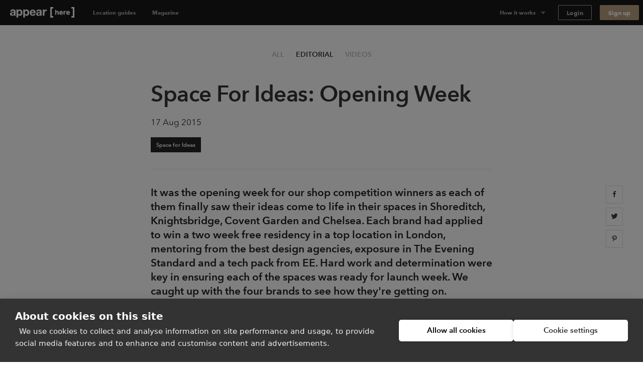

--- FILE ---
content_type: text/html; charset=utf-8
request_url: https://www.appearhere.co.uk/inspire/blog/pop-up-shop-launch-competition-week-one
body_size: 137885
content:
<!DOCTYPE html>
<html lang="en">
<head>
  <meta charset="utf-8">
  <meta content="IE=Edge,chrome=1" http-equiv="X-UA-Compatible">
  <meta name="description" content="One week after opening their doors, we catch up with the brands who won their dream pop-up store with Space for Ideas.">
  <meta name="keywords" content="">
  <meta property="twitter:account_id" content="350500031">
  <meta name="p:domain_verify" content="69e8b7f95e0e9fb4a0c1386a9f0f8180"/>
  <meta name="google-site-verification" content="TY4GQCZ1Be3KjJrxdI_6ipfYiszx3Cnt4eDhlaPJuE4" />
  <meta name="facebook-domain-verification" content="rbfqjon0eybmd0vdlinqtky0u5tqth" />

    <meta name="viewport" content="width=device-width, height=device-height, initial-scale=1.0, minimum-scale=1.0">
    <meta name="typeahead-endpoint" content="">
    <meta name="typeahead-enabled" content="">
    <meta name="mapbox-access-token" content="pk.eyJ1IjoiYXBwZWFyaGVyZSIsImEiOiJvUlJ0MWxNIn0.8_mzlmxdekKy99luyV4T7w">

  <!-- Google Tag Manager -->
<script>(function(w,d,s,l,i){w[l]=w[l]||[];w[l].push({'gtm.start':
    new Date().getTime(),event:'gtm.js'});var f=d.getElementsByTagName(s)[0],
  j=d.createElement(s),dl=l!='dataLayer'?'&l='+l:'';j.async=true;j.src=
  'https://www.googletagmanager.com/gtm.js?id='+i+dl;f.parentNode.insertBefore(j,f);
})(window,document,'script','dataLayer','GTM-TFKSRP3');</script>
<!-- End Google Tag Manager -->




  <link rel="shortcut icon" type="image/x-icon" href="https://cdn.appearhere.co.uk/assets/favicon-a6ae96bf51cbe3931878942469db2ecafc9f68d6f9c94c5d2b407584bd518a7f.ico" />

  <meta content='product' name='twitter:card'>
<meta content='@appearhere' name='twitter:site'>
<meta content='@appearhere' name='twitter:creator'>
<meta content='Space For Ideas: Opening Week' name='twitter:title'>
<meta content='It&#39;s the opening week for our shop competition winners and we caught up with them to see what&#39;s been going on.' name='twitter:description'>
<meta content='Space For Ideas: Opening Week' property='og:title'>
<meta content='It&#39;s the opening week for our shop competition winners and we caught up with them to see what&#39;s been going on.' property='og:description'>
<meta content='article' property='og:type'>
<meta content='Appear Here' property='og:site_name'>
<meta content='https://cdn-3.ah-assets.net/uploads/content_hub/blog_post/cover_image/236/ME_20-_20Outside_20Store_20_281_29.jpg' property='og:image'>


  <title>The Opening Week for the Space for Ideas Winners | Appear Here</title>

  <script type="text/javascript">
  window.AH = window.AH || {};

  window.AH.api_keys = {
    imgix: 'qmhyqfufHWQlczsq',
    mapbox_map_id: 'mapbox://styles/mapbox/streets-v11'
  }

  window.AH.features = {};
  // This will cover the majority of cases based on our analytics.
  window.AH.features.isMobile = /(android|ipad|iphone|ipod)/i.test(navigator.userAgent);
  window.AH.search = {};

  I18n = {};
  I18n.locale = "en";

  ClientTranslations = {"en":{"client":{"components":{"appear_here_plus_banner":{"benefits":{"exceptional_landlords":{"header":"Exceptional Landlords","text":"Appear Here Plus landlords are highly rated and fast to respond."},"exclusive_spaces":{"header":"Exclusive Spaces","text":"Appear Here Plus spaces are exclusive to the platform, so we'll always get you the best deal."},"premium_support":{"header":"Premium Support","text":"When you book with Appear Here Plus, you get the focused attention of our Plus customer support team."}},"button":"Learn more","modal_cta":"Search plus spaces","modal_text":"All Appear Here Plus spaces are verified by our team, ensuring a seamless experience no matter where in the world you're taking your idea.","see_spaces":"See spaces","text":"Exclusive spaces. Exceptional Landlords. Verified for quality."},"appear_here_plus_benefits":{"badge":"plus","benefit_1":"fast response","benefit_2":"trusted landlord","benefit_3":"premium quality"},"booking_date_suggestions":{"other_options":"Here are other available options:","show_more":"Show more options","uh_oh":"Uh oh, looks like the dates you selected are not available.","unavailable_date":"UNAVAILABLE DATE","unavailable_date_mobile":"UNAVAILABLE"},"booking_request_badge":{"booked":"Booked","checked_out":"Past booking","checking_out":"Past booking","created":"Submitted","declined":"Declined","extension":"Extension","in_occupation":"In Occupation","instant_booking":"Instant booking","matched":"In discussion","offer_accepted":"Offer stage","offer_approved":"Offer stage","offer_pending_ll_approval":"In discussion","offer_pending_tenant_approval":"Offer stage","pending_desposit_return":"Past booking","pending_ll_approval":"Needs Approval","pending_ll_signature":"Offer stage","pending_tenant_confirmation":"In discussion","pending_tenant_info":"Needs information","pending_tenant_signature":"Ready to sign","submitted":"Needs Approval","tenant_confirmed":"In discussion","viewing":"In discussion"},"brand_price_breakdown":{"title":"Price breakdown","appearing":"Appearing","deposit":{"heading":"Excluding refundable security deposit","held":"Total held deposit","label":"Refundable security deposit","tooltip":{"body":"The deposit amount may vary based on the space and booking duration.","heading":"Excluding refundable security deposit"}},"disappearing":"Disappearing","discount":{"agreed_discount":"Agreed discount","day":"Daily discount","month":"Monthly discount","quarter":"Quarterly discount","week":"Weekly discount","year":"Yearly discount"},"duration":{"one":"Your stay (%{count} day)","other":"Your stay (%{count} days)"},"headings":{"your_dates":"Your dates","your_stay":"Your stay"},"included_tax":"Including %{amount} VAT","rent":{"exc_vat":"Rent (exc. VAT)","vat":"Rent VAT"},"service_fee":{"exc_vat":"Service fee (exc. VAT)","tooltip":{"heading":"Service fee","body":"This helps us run our platform and offer you dedicated customer service during your booking, as well as covering legals and transaction fees."},"vat":"Service fee VAT"},"total":{"exc_vat":"Total (exc. VAT)","inc_vat":"Total (inc. VAT)"},"total_with_deposit":"Total with deposit","total_payable":"Total payable","total_price":"Total price"},"bread_crumbs":{"chevron":"chevron icon"},"carousel":{"next":"Next slide","prev":"Previous slide"},"chosen_space_list":{"price_excl_vat":"Total excl. vat"},"collection_card":{"type":"Collection"},"company_details_card":{"help":{"contact_details":"Give our team a call on +44 (0)203 096 2180","header":"Any questions?"},"saved":"These company details will be saved as part of your profile for our records.","title":"Your company details"},"concierge_card":{"expertise":"Our expert concierges have launched 1000s of stores.","header":"Our team of expert concierges will help you find the perfect space.","matching":"Every idea submitted gets matched to its own personal Concierge who will have the relevant expertise and experience to make sure it happens."},"concierge_example_image":{"chat_alt":"Example conversation with your Appear Here concierge","portrait_alt":"Appear Here concierge, Louis Duverger"},"confirm_and_pay_form_preview":{"steps":["1. Select payment option","2. Billing address","3. Card payment information"]},"contract":{"unable_to_load_contract":"Unable to fetch contract..."},"coronavirus_popup":{"copy":"Help us understand the impact of Coronavirus.","link":"Take the survey"},"countries_checkbox":{"FR":"France","GB":"United Kingdom","NL":"Netherlands","US":"United States"},"covid_additions_banner":{"blurb":"Make sure your store runs safely and smoothly with anti-viral cleaning services, PPE, a POS \u0026 social distancing signage for your store.","cta":"*Available at checkout","title":"The Safer Stores Package"},"destination_auto_complete":{"placeholder":"Anywhere","section_headers":{"cities":"Cities","districts":"Districts","places":"Places"}},"duration_dropdown_target":{"end_date":"Disappear","start_date":"Appear"},"extensions_tooltip":{"tooltip_body":"This booking is an extension"},"featured_destinations_grid":{"fallback_label":"Explore thousands of other spaces"},"idea_form":{"fields":{"attribution_channel":{"label":"How did you discover Appear Here?","placeholder":"Select an option"},"attribution_channel_unknown":{"placeholder":"Please specify"},"category":{"label":"What will you use this space for?","placeholder":"Choose a category"},"cover_image":{"label":"Cover photo","replace":"Replace cover"},"images":{"error":"Oops, wrong format! We can only accept .png or .jpeg files, max. 5MB each.","hint":"Landlords love to see images so include some good quality product shots, press images or event photos.","label":"Upload your best brand images","placeholder":{"first":"Add Images","others":"Add another"}},"links":{"facebook":"Facebook page","instagram":"Instagram handle","label":"Your brand social handles","placeholder":{"facebook":"facebook.com/yourbrandname","instagram":"@yourbrandname","tiktok":"@yourbrandname","twitter":"@yourbrandname","youtube":"@yourbrandname"},"twitter":"Twitter handle"},"look":{"hint":"How are you going to decorate or modify the space and what style do you want to create? Be as descriptive as possible so the landlord can understand your plans.","label":"Describe how the space will look","placeholder":"Describe how the space will look"},"name":{"label":"Give a name to your idea","placeholder":"Give your idea a name to save it"},"overall":{"category_hint":{"gallery":"Have you held exhibitions or shown your work previously? What type of work will you be displaying? How do you wish to display it?","popup_bar":"Include things like whether you have done this before or is it a new venture? What type of food or drink will you serve and why do you think it is awesome?","popup_shop":"Are you going to sell a product, or have a product launch? What is the product and why do you think it’s worth shouting about?","private_event":"Please provide as much detail as possible including timings, number of attendees, music, catering and plans for entertainment.","sample_sale":"What are you going to sell and why do you think it is worth shouting about? How will you promote the idea?","unique":"For events, please provide as much detail as possible including timings, number of attendees, music, catering and plans for entertainment."},"hint":"Minimum 150 characters","label":"What are you going to do in the space?","onboarded_label":"What’s your brand’s story and what do you want to do in the space?","placeholder":"Describe what your brand is about and what you want to do"},"reporting_category":{"label":"What category best describes your brand?","placeholder":"Choose a category"},"reporting_sub_category":{"placeholder":"Choose one or more options"},"space_look_images":{"hint":"Think of this as a moodboard, inspire the landlord with your vision. Add images of your previous spaces or a selection of your interior shots from your beloved Pinterest board.","label":"Add images of what your space will look like"},"story":{"hint":"Minimum 250 characters","label":"Tell us your story","placeholder":"Tell us about how you came up with your idea. Talk us through the journey."}},"fieldset":{"social_handles":"Your social handles"},"invalid_file_format":"Oops, wrong format! We can only accept .png or .jpeg files, max. 5MB each.","optional":"optional","tips":{"any_category":{"images":{"bullets":{"first":"Use high quality images to give a professional impression","second":"Images cannot be bigger than 5MB","third":"Images should be in JPEG or PNG format"},"example_images":"%{exampleImagesComponent}"},"story":{"bullets":{"first":"Tell us about how you came up with your idea","second":"What were you doing before?","third":"Talk us through your journey"}}},"gallery":{"look":{"example":{"body":"The main focus of the space will be on Zadie’s award-winning prints, so the walls will be kept white with minimal fittings. We will have high-end lighting designers to make the prints look amazing. For the opening evening, we will have 80+ VIPs and potential buyers attending. We will be serving champagne and canapes.","heading":"A good example to inspire you"}},"overall":{"bullets":{"first":"Think of this section like the ‘about’ section of your website.","second":"Give a brief introduction to your brand.","third":"Have you held exhibitions or shown your work in galleries previously?"},"example":{"body":"Zadie Gold's solo gallery exhibition is a culmination of years of artistic exploration and creative expression. \n\nHaving previously showcased her work as part of the Young Illustrators Club, Zadie's latest collection offers a captivating glimpse into her whimsical world of color and imagination. From vibrant cityscapes to intimate portraits, each piece reflects her unique perspective and storytelling prowess. The exhibition aims to transport viewers on a visual journey, inviting them to immerse themselves in a tapestry of emotions and narratives. Through innovative display techniques and interactive elements, Zadie seeks to engage audiences and spark conversations about art, life, and the human experience.","heading":"A good example to inspire you"}}},"heading_example":"Show example","heading_tips":"Show tips","popup_bar":{"look":{"example":{"body":"The space will set up as a kitsch 50s-style cafe with large brightly coloured photographs of iconic sandwiches framed on the walls. We will have our logo made into a neon sign, which hang in the window. We will prepare the sandwiches on-site and we have all the equipment. There will be no cooking and we will not require extraction. We expect to do 100 covers a day.","heading":"A good example to inspire you"}},"overall":{"bullets":{"first":"Think of this section like the ‘about’ section of your website.","second":"Give a brief introduction to your brand. What is your story?","third":"Have you done this before? Or is it a new venture?"},"example":{"body":"At The Club Sandwich Bar, it's not just about serving food; it's about perfecting an iconic culinary classic while creating an unforgettable dining experience. \n\nGuests can expect an exquisite selection of meticulously crafted club sandwiches, each showcasing the chefs' expertise honed at renowned establishments like The Dorchester and The Ritz. From traditional favorites to innovative twists, every bite promises to tantalize the taste buds and evoke a sense of culinary nostalgia. The bar's launch heralds a new chapter for Dave and Alex, representing their debut solo venture and a testament to their passion for gastronomy and creativity.","heading":"A good example to inspire you"}}},"popup_shop":{"look":{"example":{"body":"We want the store to feel like a curated high-end boutique. The fit-out will include vintage furniture and we will be displaying key pieces from the new collection on mannequins in the window. We expect to have around 1000+ people visit in total and there will be a launch night with press attending.","heading":"A good example to inspire you"}},"overall":{"bullets":{"first":"Think of this section like the ‘about’ section of your website.","second":"Describe what your brand is about: when did you launch, what is your mission and who is your audience?"},"example":{"body":"The British label's store launch isn't just about selling products; it's a grand unveiling of an entire ethos, blending the timeless elegance of royalty with the contemporary vibrancy of pop culture. \n\nWith a captivating array of t-shirts and Jubilee merchandise on display, each piece embodies the brand's unique fusion of tradition and rebellion. This venture marks a significant milestone, representing the culmination of meticulous design and curation. It's worth shouting about because it offers customers an opportunity to engage with a brand that not only celebrates heritage but also embraces the spirit of individuality and self-expression. While this marks the brand's first foray into the London retail scene, its innovative approach and distinctive aesthetic are sure to make a lasting impression.","heading":"A good example to inspire you"}}},"private_event":{"look":{"example":{"body":"We'll dress the walls with drapes and artworks to give it that extra touch. As for furniture, we'll need comfy sofas and armchairs for the chill-out spot, and sleek tables and chairs for folks to mingle around. We're aiming for sophistication and elegance, with music playing in the background to set the mood.","heading":"A good example to inspire you"}},"overall":{"bullets":{"first":"Describe what the event is about and who it is for.","second":"Give as much detail as possible including timings, number of attendees, music, catering and plans for entertainment."},"example":{"body":"Step into a world of mystery and enchantment on Saturday, May 25th, from 9:00 PM until 2:00 AM at our exclusive Midnight Masquerade event. \n\nLocated in a hidden venue in the heart of the city, this soirée promises an unforgettable night filled with opulence and secrecy. Limited to 150 guests, the evening features live jazz bands, sultry vocalists, and immersive theatre performances, ensuring excitement and wonder at every turn. Indulge in gourmet cuisine and artisanal cocktails as you dance the night away behind your elegant mask. Dress to impress and join us for a magical experience unlike any other. Secure your invitation now for an enchanting evening of mystery and intrigue.","heading":"A good example to inspire you"}}},"sample_sale":{"look":{"example":{"body":"We want to keep the space clean and minimal with white clothing racks. Custom signage will be added to walls and counter. The space will feel open and airy, as we will limit the large crowds with a ticketed entry system.","heading":"A good example to inspire you"}},"overall":{"bullets":{"first":"Think of this section like the ‘about’ section of your website.","second":"Give a brief introduction to your brand. What is your story?","third":"Who is your audience?"},"example":{"body":"MRT, a renowned high-fashion streetwear brand with established stores in Paris and New York, is poised to make its mark in London with its first-ever sample sale event. \n\nExpected to attract over 800 attendees across a two-day pop-up, this event promises an unparalleled opportunity for fashion enthusiasts to access signature pieces at irresistible prices. Showcasing a curated selection of cutting-edge apparel and statement accessories, the sample sale embodies MRT's commitment to edgy sophistication and luxury.","heading":"A good example to inspire you"}}},"unique":{"look":{"example":{"body":"Envision an atmospheric bar reminiscent of 1900's New York with mahogany bar counters, vintage bar stools, and exposed brick walls. We plan to use dim, warm lighting, antique mirrors, and have intricate woodwork to create an intimate and classic looking space. On the walls we're going to add framed black-and-white photographs of old New York.","heading":"A good example to inspire you"}},"overall":{"example":{"body":"As the curtains rise on the launch of Old Tommy's Gin, guests are transported back in time to the glamorous era of 1900s New York. Against the backdrop of a meticulously recreated speakeasy, complete with period decor and vintage furnishings, attendees are treated to an evening of elegance and sophistication. From 19:00 to 23:00, the event unfolds with a curated playlist of nostalgic gramophone music, setting the mood for an unforgettable soirée. \n\nImpeccably attired bartenders in bow-ties serve up a selection of classic Gin cocktails, infused with a modern twist, while guests mingle and indulge in culinary delights from carefully curated catering partners. Entertainment comes in the form of live jazz performances and immersive experiences, ensuring that every moment is filled with excitement and delight. With influencers and A-list celebrities in attendance, the launch of Old Tommy's Gin promises to be a night to remember, marking the beginning of a new era of refinement and indulgence.","heading":"A good example to inspire you"}}}}},"idea_no":"Idea no.","idea_select":{"booking":{"one":"%{count} booking","other":"%{count} bookings"},"choose_idea":"Choose your idea","request":{"one":"%{count} request","other":"%{count} requests"},"title":"Pick your idea"},"idea_select_or_create":{"cta":"Create new idea"},"image_grids":{"community":{"image_1_alt":"Appear Here Summer Party 2016","image_2_alt":"Marina London Pop up Launch","image_3_alt":"Appear Here Summer Party 2016","image_4_alt":"Appear Here Summer Party 2016","image_5_alt":"Edjer x 24 hour club","image_6_alt":"Appear Here Summer Party 2016"},"space":{"image_1_alt":"Espace Quartier de la Monnaie, Monnaie, Paris","image_2_alt":"Boxpark, Shoreditch, London","image_3_alt":"Westfield Up Market, Stratford, London","image_4_alt":"Smithfield, London","image_5_alt":"58 Rue la Condamine, 75017 Paris","image_6_alt":"Topshop Flagship Store, London"},"team":{"image_1_alt":"New York City","image_2_alt":"Appear Here photographer, Adam Kang","image_3_alt":"Appear Here concierge, Emma Shearer","image_4_alt":"Appear Here Concierge Team","image_5_alt":"Appear Here Service Team","image_6_alt":"Paris"}},"instant_booking_tooltip":{"tooltip_body":"For bookings under %{threshold}, you can book and pay without sending an enquiry.","tooltip_body_no_threshold":"You can book and pay without sending an enquiry.","tooltip_header":"This is an Instant Book space"},"interactive_calendar":{"days":{"friday":"Fr","monday":"Mo","saturday":"Sa","sunday":"Su","thursday":"Th","tuesday":"Tu","wednesday":"We"}},"landlord_availability_calendar_modal":{"body":{"booked":"Booked","current_request":"Current request","dashboard_cta":"View in dashboard","offer":"Offer","offer_count":{"one":"With %{count} under offer","other":"With %{count} under offer"},"request_count":{"one":"%{count} request","other":"%{count} requests"},"unavailable":"Date marked as unavailable"},"header":{"available":"Your space is available for these dates","unavailable":"You don't have availability for the requested dates"},"key":{"conflict":"Conflicting dates","current_request":"Current request","unavailable":"Unavailable/Booked/Under Offer"}},"landlord_brand_choice":{"brand_choice_button":"Sign up to browse spaces","brand_text":"I'm a brand","landlord_choice_button":"Enquire about listing your space","landlord_text":"I'm a landlord"},"landlord_pricing_plan_select":{"basic_plan":{"benefits":{"chat":"Direct chat with brands","curated_listing":"Curated listing","instant_book":"Instant Book requests","reporting":"Basic reporting","sign_and_pay":"Online sign \u0026 Pay "},"caveat":"* Prices may vary outside our key locations","helper":"For general vacancies","one_off":"+ 20% commission per booking","price":"£250","price_sub_copy_1":"one off fee","price_sub_copy_2":"per space","title":"Basic"},"cta":"Select plan","includes":"Includes","plan":{"bespoke":"Bespoke","contact_us":"Contact us","cta":"Select plan","per_booking":"per booking"},"pro_plan":{"benefits":{"access_smart_store":"Access to our smart store fit out","account_manager":"Personal account manager","boosted_marketing":"Boosted marketing","check_in_out":"Check-ins / Check-outs","curated_listing":"Curated listing","viewings":"Viewings"},"helper":"For a flexible retail approach","one_off":"+ 20% commission per booking","price":"£500","price_sub_copy_1":"per space","price_sub_copy_2":"per month","title":"Pro"}},"login_form":{"cta":"Log in","email":"Email","forgot_password":"Forgot your password?","incorrect_email_or_password":"Incorrect email or password","oauth_error":"This email is already in use. Please login below.","password":"Password"},"offer_modal":{"calendar":{"key":{"available":"Available","booked":"Booked","unavailable":"Unavailable"}},"offer_summary":{"add":"Add","continue":"Continue","contract_notification":"Every contract contains our Standard Agreement. [Read it here](%{contract_url})","description":"Review before sending to the tenant to pay \u0026 sign the contract.","edit":"Edit","idea":"Idea","licence":"Space Licence","no_licences":"No licenses selected (required)","no_rules":"No additional rules","no_signatory":"No signatory selected (required)","price":"Price","rules":"Space Rules","send_to_tenant":"Send to tenant","signatory":"Legal Signatory","space":"Space","title":"Your offer details"},"step_footer":{"save_and_continue":"Save and continue","summary":"Summary"},"steps":{"dates":{"description":"If you’ve agreed on different dates with the tenant, please make sure to update them here. Set the pricing on the next step.","landlord_makes":"You'll make (%{days} days)","title":"Confirm the dates","total_rent":"Total Rent (%{days} days)"},"how_it_works":{"cta":"Ok, got it!","list_items":{"countersign":"Within 48 hours you will receive a copy to countersign.","deal_confirmed":"The deal is only confirmed once you’ve countersigned.","generate_contract":"This will generate a legally-binding contract for the tenant to review, pay and sign.","review_details":"Make sure to review the details such as the dates and price of the booking"},"title":"Reviewing and sending an offer to a tenant"},"legal_signatory":{"description":"This is the signature that will appear on the final contract.","placeholder":"Select signatory","title":"Legal Signatory"},"permitted_use":{"description":"For more information on the licences please visit our [FAQs](https://appearhere.zendesk.com/hc/en-gb/articles/360004229018)","form":{"fields":{"international":{"label":"Enter your licence info below","placeholder":"Enter licence info here","required":"A space licence is required to send the offer"},"uk":{"added_licences":"Added licences","label":"Select from list","placeholder":"Open list","remove":"Remove","required":"Please select at least one space licence"}}},"title":"Provide your space licences"},"price":{"description":"Remember to amend if you have agreed different prices with the tenant.","form":{"deposit_validation":{"max":"Deposit amount must be less than or equal to £%{max_deposit}","min":"Deposit must be greater than or equal to £0"},"fields":{"daily_price":{"label":"Daily Price"},"gross_deposit":{"label":"Deposit"},"landlord_net_rent_total":{"label":{"one":"Total Rent - Excl. VAT (1 day)","other":"Total Rent - Excl. VAT (%{count} days)"}}}},"title":"Pricing the booking"},"space_rules":{"description":"These details will go in your contract and will have to be agreed up on by the tenant.","label":"Additional rules","rules":"Space rules on listing page","title":"Provide your space rules"}}},"one_time_hint_tooltip":{"button":"Got it","skip_all":"Skip all"},"overdue_payments_warning":{"cta":"Pay now","heading":{"one":"You have %{count} overdue payment","other":"You have %{count} overdue payments"},"subheading":"Your tenancy is at risk if you do not make rent payments on time"},"pagination":{"accessibility_label":"go to page","next_page":"Next page","page_of":"%{current} of %{total}","previous_page":"Previous page"},"payment_details_card":{"billing":"Appear Here operates using self-billing, where we prepare your invoices and forward them to you with payment.","customise":"If you need to customise payment details for your spaces individually, please get in touch with our landlord parternships team.","help":{"contact_details":"Give our team a call on +44 (0)203 096 2180","header":"Any questions?"},"payments":"Payments will be made into your account within 3 days of receiving a signed tenancy agreement.","title":"Receive payments","vat":"If a valid VAT number is not entered, Appear Here will not charge VAT on the rent."},"payment_info":{"payment_info_1":"By selecting \"Confirm \u0026 Pay\" you agree for us to take the amount agreed with the landlord immediately from the card entered above.","payment_info_2":"The deposit will be taken as a separate transaction and can can only be refunded to this card.","payment_info_3":"Once we have taken payment you’ll be asked to sign your contract.","payment_info_4":"This card will be used for recurring monthly payments.","payment_info_5":"Once we have taken payment you’ll be asked to sign your contract."},"personalised_space_suggestion":{"cta":"Help me find space","footer_text":"Get personalised space suggestions from our expert concierge team."},"pick_viewing_modal":{"choose_time":"Send chosen time","close":"Cancel","description":"%{landlord} has sent you three viewing times to choose from.","no_choice_description":"You can send a chat message to your concierge to find a better time that suits","no_choice_title":"Can't see a time that works?","title":"Schedule your viewing"},"place_card":{"spaces_in_label":"Spaces in","spaces_in_label_new":"Read our guide to"},"press_quote":{"meta":{"read_more":"Read more"}},"price_breakdown_tooltip":{"booking_request_header":"Booking request price","deposit":"Refundable Deposit","offer_header":"Current offer price","request_duration":{"one":"%{count} day","other":"%{count} days"},"service_fee":"Service Fee","total":"Total","vat":"VAT"},"pro_subscription_card":{"header":"Per Pro space","help":{"contact_details":"Give our team a call on +44 (0)203 096 2180","header":"Any questions?"},"price":"£%{price} /month","tax_excl":"VAT excl.","your_subscription":{"exclusive":"Appear Here will be your exclusive agent for your Appear Here Pro spaces.","header":"Your Pro subscription","included":"Pro services will include targeted marketing, concierge services and access to Appear Here Pro fit-out solutions."}},"pro_subscription_invoice_table":{"hide_details":"Hide details","line_item":{"paid_in_full":"Full subscription cost","remaining_billing_cycles":"%{installment} of %{months} months"},"see_details":"See Details","status":{"not_paid":"Not paid","paid":"Paid","payment_due":"Payment due","pending":"Pending","posted":"Upcoming","voided":"Voided"},"subscription":{"annually":"Pro Subscription (annually)","monthly":"Pro Subscription (monthly)"},"table_header":{"amount":"Amount","description":"Description","due_on":"Due on","spaces":"Spaces","status":"Status"},"title":"Pro Subscriptions"},"progress_bar":{"good":"Just about right","great":"You’re there","too_short":"Too short"},"propose_viewings_modal":{"appointment_times":["09:00","09:30","10:00","10:30","11:00","11:30","12:00","12:30","13:00","13:30","14:00","14:30","15:00","15:30","16:00","16:30","17:00","17:30","18:00","18:30","19:00","19:30","20:00","20:30"],"cancel":"Cancel","description":"Give the brand, three time options to book viewing. You can also use the chat feature to find out when would work for them first.","form":{"errors":{"choose_different":"Please choose different times","choose_future":"Choose a time in the future"},"fields":{"option_1":{"label":"Option 1"},"option_2":{"label":"Option 2"},"option_3":{"label":"Option 3"}}},"message_brand":"Message brand","send_options":"Send options","title":"Schedule the viewing"},"request_summary":{"cancel":{"cta":"Cancel request","modal":{"body":"Let us know why this request didn't work out.","booked_another_space":"Booked another space","cta":"Cancel request","date_conflict":"Date conflict","space_not_needed":"Space not needed","space_unsuitable":"Space unsuitable","title":"Are you sure?"},"title":"Want to cancel your request?"},"dates":"Dates","landlord":{"price":{"appear_here_commission":"Appear Here commission (%{commission}%)","appear_here_commission_tax":{"sales_tax":"Appear Here commission Tax","vat":"Appear Here commission VAT"},"deposit":"Refundable deposit","include_tax":"incl. VAT","pricing_details":"Price breakdown","rent":{"one":"Rent (1 day)","other":"Rent (%{count} days)"},"rent_tax":{"sales_tax":{"one":"Rent (1 day) Tax","other":"Rent (%{count} days) Tax"},"vat":{"one":"Rent (1 day) VAT","other":"Rent (%{count} days) VAT"}},"service_fee":"Service fee","tax":{"sales_tax":"Tax","vat":"VAT"},"the_brand_pays":"The brand pays","total_brand_pays":"Total brand pays","you_make":"You make"}}},"sign_up":{"form":{"inputs":{"company_name":{"label":"Company name"},"company_website":{"label":"Company website"},"email":{"label":"Email"},"first_name":{"label":"First name"},"last_name":{"label":"Last name"},"password":{"description":"Minimum 8 characters","label":"Password"},"phone":{"label":"Phone number"}}}},"sign_up_with_shopify_form":{"shop":"Shop name"},"signup_with_email_form":{"cta":"Sign up","email":"Email","email_opt_in":"I’d like to receive updates on the latest spaces available, useful advice, and retail trends in my market","first_name":"First name","last_name":"Last name","minimum_characters":{"one":"Minimum %{count} character","other":"Minimum %{count} characters"},"password":"Password"},"signup_with_shopify_form":{"login":{"cta":"Log in with Shopify"},"shop":"Shopify shop name","signup":{"cta":"Sign up with Shopify"}},"social_links":{"twitter":{"via":"appearhere"}},"space_card":{"unavailable":"UNAVAILABLE"},"space_features_checkbox":{"basement":{"label":"Basement"},"counters":{"label":"Counters"},"extraction":{"label":"Kitchen extraction"},"fitting_rooms":{"label":"Fitting rooms"},"heating":{"label":"Heating"},"lighting":{"label":"Lighting"},"parking":{"label":"Parking"},"security_shutters":{"label":"Security shutters"},"security_system":{"label":"Security system"},"shelves":{"label":"Shelves"},"stock_room":{"label":"Stock room"},"toilets":{"label":"Toilets"},"wheelchair_access":{"label":"Wheelchair accessible"},"wifi":{"label":"Wifi"}},"space_filter":{"clear":"Clear all","placeholder":"All Spaces","search_spaces":"Search spaces","submit":"Apply filter"},"space_map":{"redo_search_label":"Search this area"},"space_price_input_range":{"max_value":"£%{value}","min_value":"£%{value}"},"space_types_checkbox":{"bar-restaurant":{"label":"Bar \u0026 Restaurant"},"event":{"label":"Event"},"market":{"label":"Market"},"retail":{"label":"Retail"},"shop-share":{"label":"Shop Share"},"shopping-centre":{"label":"Shopping Centre"},"shopping_centre":{"label":null},"unique":{"label":"Unique"}},"steps_counter":{"step":"Step %{current} of %{max}"},"suggest_dates_modal":{"description":"If you’ve agreed on different dates with the tenant, please make sure to update them here.","title":"Suggest new dates"},"talk_to_landlord_button":{"cta":"Message the Landlord","text":"Any Questions?"},"talk_to_landlord_modal":{"check_email":"Check your email for a reply","cta":"Send Message","error":"Message is required","message_sent":"Your message has been sent!","placeholder":"Questions about viewings? Write your message here","title":"Message the Landlord"},"toggle":{"active":"Yes","inactive":"No"},"tooltip":{"dismissible_tooltip":{"dismiss_button_title":"Close"}},"update_calendar_notification":{"cta":"Update now","heading":"Time to update your calendar","subheading":"Keeping your calendar up to date ensures we can provide you with the most relevant requests","subheading_declined":"You declined a booking request because there is a date conflict, please update the space availability in the calendar"}},"apps":{"login":{"divider":"or","heading":"## Welcome back\u003cbr\u003eLog in to your account","signup_link":"Sign up","subheading":"Need an account?"},"signup":{"availability_heading":"## Create a free account to check availability","divider":"or","heading":"## Create your account\u003cbr\u003eFind space for your idea","login_link":"Login here","recommended":"Recommended","spaceless_heading":"## Create your account\u003cbr\u003eReceive suggestions","spam_copy":"We’ll send you a confirmation email. \u003cbr /\u003e\n**Haven’t received an email?** Please check your spam folder to make sure it's not in there.","subheading":"Already have an account?","terms":"By signing up you confirm that you accept the [Terms of service](/terms_of_use) and [Privacy policy](/privacy_policy)"},"space":{"contact":{"concierge_expertise":"%{location} Concierge","concierge_name":"Emma","help_btn":"Help me find space","london":"London","new_york":"New York","paris":"Paris","title":"Can’t find the perfect space?"}},"editorial":{"blog":{"heading":"AH Magazine","related":"Up next","strap":"Explore the here, now and everywhere"},"subnav":{"all":"All","blog":"Editorial","events":"Events","guides":"Guides","success_stories":"Success Stories","videos":"Videos"}}},"identity_providers":{"email":{"signup":{"cta":"Sign up with Email"}},"google":{"login":{"cta":"Log in with Google"},"signup":{"cta":"Sign up with Google"}},"shopify":{"login":{"cta":"Log in with Shopify"},"signup":{"cta":"Sign up with Shopify"}}},"yup":{"array":{"max":"${path} field must have less than or equal to ${max} items","min":"${path} field must have at least ${min} items"},"date":{"max":"${path} field must be at earlier than ${max}","min":"${path} field must be later than ${min}"},"mixed":{"default":"${path} is invalid","oneOf":"${path} must be one of the following values: ${values}","required":"${path} is a required field"},"number":{"integer":"${path} must be an integer","lessThan":"${path} must be less than ${less}","max":"${path} must be less than or equal to ${max}","min":"${path} must be greater than or equal to ${min}","moreThan":"${path} must be greater than ${more}","negative":"${path} must be a negative number","notEqual":"${path} must be not equal to ${notEqual}","positive":"${path} must be a positive number"},"object":{"noUnknown":"${path} field cannot have keys not specified in the object shape"},"string":{"email":"${path} must be a valid email","length":"${path} must be exactly ${length} characters","lowercase":"${path} must be a lowercase string","matches":"${path} must match the following: \"${regex}\"","max":"${path} must be at most ${max} characters","min":"${path} must be at least ${min} characters","trim":"${path} must be a trimmed string","uppercase":"${path} must be a upper case string","url":"${path} must be a valid URL"}},"constants":{"cities":{"LAX":"Los Angeles","LON":"London","NYC":"New York","PAR":"Paris"},"formats":{"dates":{"day_short_month":"DD MMM","day_short_month_year":"DD MMM `YY","short":"DD/MM/YY"}}},"pages":{"search":{"filters":{"cancel":"Cancel","cancellation_policy":{"checkbox_label":"Cancellation policy","checkbox_sublabel":"Spaces with moderate or flexible cancellation policies"},"clear_all":"Clear all","features":{"label":"Amenities","selected_label":{"one":"%{selected}","other":"%{count} selected","zero":"Any"}},"more_filters":{"label":"More filters"},"plus":{"checkbox_label":"Plus spaces","checkbox_sublabel":"Trusted landlord, fast response, premium quality","label":"Verified spaces"},"price_range":{"average_price":"Average daily price of %{value}","label":"Price range","value":"£%{min} - £%{max}"},"size_range":{"bucket_step":50,"label":"Space size","max_size":3500},"sort":{"label":"Sort by","newest":"Newest","price-asc":"Lowest price","price-desc":"Highest price","relevance":"Recommended"},"space_tags":{"label":"Space Tags"},"space_types":{"label":"Space type","selected_label":{"one":"%{selected}","other":"%{count} selected","zero":"Any"}},"submit":"Apply","title":"Filters (%{filter_count})"},"results":{"availability":"Availability confidence","badge_labels":{"concierge_pick":"Concierge pick","new":"New","plus":"Plus"},"badge_text":"This space is **verified for quality** in every aspect by our team of experts and has an exceptional Landlord to offer you the best experience.","cancellation_covid":{"full":"Covid-secure cancellation","short":"Covid-secure"},"cancellation_flexible":{"full":"Flexible cancellation","short":"Flexible"},"cancellation_moderate":{"full":"Moderate cancellation","short":"Moderate"},"discount_rate":"%{discount}% lower","place":"Place","place_label":"Part of","place_space_count":{"one":"%{count} space","other":"%{count} spaces"},"price_from":"from","price_unit":"/day","range_too_short":"%{minDuration} day minimum booking","responsive_landlord_tooltip_text":"**Responsive landlord**\u003cbr /\u003eThis landlord usually responds to all enquiries in less than 48 hours","score":"Score","two_week_promotion":"2 weeks free","unavailable":"Choose Alternative Dates"}}},"countries":{"AD":"Andorra","AE":"United Arab Emirates","AF":"Afghanistan","AG":"Antigua \u0026 Barbuda","AI":"Anguilla","AL":"Albania","AM":"Armenia","AO":"Angola","AQ":"Antarctica","AR":"Argentina","AS":"American Samoa","AT":"Austria","AU":"Australia","AW":"Aruba","AX":"Åland Islands","AZ":"Azerbaijan","BA":"Bosnia \u0026 Herzegovina","BB":"Barbados","BD":"Bangladesh","BE":"Belgium","BF":"Burkina Faso","BG":"Bulgaria","BH":"Bahrain","BI":"Burundi","BJ":"Benin","BL":"St. Barthélemy","BM":"Bermuda","BN":"Brunei","BO":"Bolivia","BQ":"Caribbean Netherlands","BR":"Brazil","BS":"Bahamas","BT":"Bhutan","BV":"Bouvet Island","BW":"Botswana","BY":"Belarus","BZ":"Belize","CA":"Canada","CC":"Cocos (Keeling) Islands","CD":"Congo - Kinshasa","CF":"Central African Republic","CG":"Congo - Brazzaville","CH":"Switzerland","CI":"Côte d’Ivoire","CK":"Cook Islands","CL":"Chile","CM":"Cameroon","CN":"China","CO":"Colombia","CR":"Costa Rica","CU":"Cuba","CV":"Cape Verde","CW":"Curaçao","CX":"Christmas Island","CY":"Cyprus","CZ":"Czech Republic","DE":"Germany","DJ":"Djibouti","DK":"Denmark","DM":"Dominica","DO":"Dominican Republic","DZ":"Algeria","EC":"Ecuador","EE":"Estonia","EG":"Egypt","EH":"Western Sahara","ER":"Eritrea","ES":"Spain","ET":"Ethiopia","FI":"Finland","FJ":"Fiji","FK":"Falkland Islands","FM":"Micronesia","FO":"Faroe Islands","FR":"France","GA":"Gabon","GB":"United Kingdom","GD":"Grenada","GE":"Georgia","GF":"French Guiana","GG":"Guernsey","GH":"Ghana","GI":"Gibraltar","GL":"Greenland","GM":"Gambia","GN":"Guinea","GP":"Guadeloupe","GQ":"Equatorial Guinea","GR":"Greece","GS":"South Georgia \u0026 South Sandwich Islands","GT":"Guatemala","GU":"Guam","GW":"Guinea-Bissau","GY":"Guyana","HK":"Hong Kong SAR China","HM":"Heard \u0026 McDonald Islands","HN":"Honduras","HR":"Croatia","HT":"Haiti","HU":"Hungary","ID":"Indonesia","IE":"Ireland","IL":"Israel","IM":"Isle of Man","IN":"India","IO":"British Indian Ocean Territory","IQ":"Iraq","IR":"Iran","IS":"Iceland","IT":"Italy","JE":"Jersey","JM":"Jamaica","JO":"Jordan","JP":"Japan","KE":"Kenya","KG":"Kyrgyzstan","KH":"Cambodia","KI":"Kiribati","KM":"Comoros","KN":"St. Kitts \u0026 Nevis","KP":"North Korea","KR":"South Korea","KW":"Kuwait","KY":"Cayman Islands","KZ":"Kazakhstan","LA":"Laos","LB":"Lebanon","LC":"St. Lucia","LI":"Liechtenstein","LK":"Sri Lanka","LR":"Liberia","LS":"Lesotho","LT":"Lithuania","LU":"Luxembourg","LV":"Latvia","LY":"Libya","MA":"Morocco","MC":"Monaco","MD":"Moldova","ME":"Montenegro","MF":"St. Martin","MG":"Madagascar","MH":"Marshall Islands","MK":"Macedonia","ML":"Mali","MM":"Myanmar (Burma)","MN":"Mongolia","MO":"Macau SAR China","MP":"Northern Mariana Islands","MQ":"Martinique","MR":"Mauritania","MS":"Montserrat","MT":"Malta","MU":"Mauritius","MV":"Maldives","MW":"Malawi","MX":"Mexico","MY":"Malaysia","MZ":"Mozambique","NA":"Namibia","NC":"New Caledonia","NE":"Niger","NF":"Norfolk Island","NG":"Nigeria","NI":"Nicaragua","NL":"Netherlands","NO":"Norway","NP":"Nepal","NR":"Nauru","NU":"Niue","NZ":"New Zealand","OM":"Oman","PA":"Panama","PE":"Peru","PF":"French Polynesia","PG":"Papua New Guinea","PH":"Philippines","PK":"Pakistan","PL":"Poland","PM":"St. Pierre \u0026 Miquelon","PN":"Pitcairn Islands","PR":"Puerto Rico","PS":"Palestinian Territories","PT":"Portugal","PW":"Palau","PY":"Paraguay","QA":"Qatar","RE":"Réunion","RO":"Romania","RS":"Serbia","RU":"Russia","RW":"Rwanda","SA":"Saudi Arabia","SB":"Solomon Islands","SC":"Seychelles","SD":"Sudan","SE":"Sweden","SG":"Singapore","SH":"St. Helena","SI":"Slovenia","SJ":"Svalbard \u0026 Jan Mayen","SK":"Slovakia","SL":"Sierra Leone","SM":"San Marino","SN":"Senegal","SO":"Somalia","SR":"Suriname","SS":"South Sudan","ST":"São Tomé \u0026 Príncipe","SV":"El Salvador","SX":"Saint Martin","SY":"Syria","SZ":"Swaziland","TC":"Turks \u0026 Caicos Islands","TD":"Chad","TF":"French Southern Territories","TG":"Togo","TH":"Thailand","TJ":"Tajikistan","TK":"Tokelau","TL":"Timor-Leste","TM":"Turkmenistan","TN":"Tunisia","TO":"Tonga","TR":"Turkey","TT":"Trinidad \u0026 Tobago","TV":"Tuvalu","TW":"Taiwan","TZ":"Tanzania","UA":"Ukraine","UG":"Uganda","UM":"U.S. Outlying Islands","US":"United States","UY":"Uruguay","UZ":"Uzbekistan","VA":"Vatican City","VC":"St. Vincent \u0026 Grenadines","VE":"Venezuela","VG":"British Virgin Islands","VI":"U.S. Virgin Islands","VN":"Vietnam","VU":"Vanuatu","WF":"Wallis \u0026 Futuna","WS":"Samoa","YE":"Yemen","YT":"Mayotte","ZA":"South Africa","ZM":"Zambia","ZW":"Zimbabwe"},"api":{"error_messages":{"not_found":"Sorry, looks like something went wrong. We've been notified of the issue and we're looking into it","server_error":"Sorry, looks like something went wrong. We've been notified of the issue and we're looking into it","unauthorized":"Looks like you don't have permission to do that"}}},"number":{"format":{"separator":".","delimiter":",","precision":3,"significant":false,"strip_insignificant_zeros":false},"currency":{"format":{"format":"%u%n","unit":"£","separator":".","delimiter":",","precision":0,"significant":false,"strip_insignificant_zeros":false,"code":"GBP","thousands_separator":","}},"percentage":{"format":{"delimiter":"","format":"%n%"}},"precision":{"format":{"delimiter":""}},"human":{"format":{"delimiter":"","precision":3,"significant":true,"strip_insignificant_zeros":true},"storage_units":{"format":"%n %u","units":{"byte":{"one":"Byte","other":"Bytes"},"kb":"KB","mb":"MB","gb":"GB","tb":"TB","pb":"PB","eb":"EB"}},"decimal_units":{"format":"%n %u","units":{"unit":"","thousand":"Thousand","million":"Million","billion":"Billion","trillion":"Trillion","quadrillion":"Quadrillion"}}},"nth":{"ordinals":{},"ordinalized":{}},"currency_in_words":{"currencies":{"default":{"decimal":{"many":"pence","one":"penny","other":"pence"},"unit":{"many":"pounds","one":"pound","other":"pounds"}},"dollar":{"decimal":{"one":"cent","other":"cents"},"unit":{"one":"dollar","other":"dollars"}},"euro":{"decimal":{"many":"cents","one":"cent","other":"cents"},"unit":{"many":"euros","one":"euro","other":"euros"}},"pound":{"decimal":{"many":"pence","one":"penny","other":"pence"},"unit":{"many":"pounds","one":"pound","other":"pounds"}}}}},"durations":{"day":{"one":"1 day","other":"%{count} days"},"month":{"one":"1 month","other":"%{count} months"},"quarter":{"one":"1 quarter","other":"%{count} quarters"},"week":{"one":"1 week","other":"%{count} weeks"},"year":{"one":"1 year","other":"%{count} years"}},"moments":{"booking_request_confirmed_tenant":{"glad_you_like_it":"We're glad you like it","landlord_will_be_in_touch":"The landlord will be in touch with an offer for you"},"signature_request_tenant_signed":{"body":"Your booking will be finalised when the landlord signs. Usually this is within 24 hours.","heading":"Your contract is signed, sealed and delivered."},"viewing_accepted_tenant":{"body":"Thank you for confirming the viewing.","heading":"Viewing Booked","ok":"OK"}}}}
;

        request = {
        locale: 'en',
        csrfToken: 'nypqqr3i7Ultk5g5Q7eC4IzH653p24FrlD98S/XcG4LlDYbQ9MrALtzFT7SZ319A05JCH/7BcUrOC28ju6BjMA==',
        location: {
          hostname: 'www.appearhere.co.uk',
          pathname: '/inspire/blog/pop-up-shop-launch-competition-week-one',
          search: '?',
          origin: 'https://www.appearhere.co.uk',
          href: 'https://www.appearhere.co.uk/inspire/blog/pop-up-shop-launch-competition-week-one',
        },
        featuresByEnabled: JSON.parse('{"cancellation_policy":false,"homepage_suggestions":false,"hellosign_down":false,"landlord_pricing_plan":false,"update_production_state":false,"blacklist_user":false,"price_tags":true,"forced_availability_search":false,"space_hunter_blacklist":false,"approve_cancellations":false,"hide_phone_number":false,"expanded_brand_onboarding":false,"new_partner_agreement_rollout":true,"two_week_promotion":false,"ib_sms_alerts":true,"all_additions":false,"block_foundxappearhere":true,"concierge_blacklist":false,"admin_notification_bar":false,"new_mailing_subdomain":false,"similar_spaces_suggestions":true,"landlord_brand_choice":true,"brand_price_breakdown":true,"lock_chat":true,"space_look_images":true,"new_edit_profile":true,"show_unavailable_spaces":true,"space_price_updatings":false,"duplicate_invoices":false,"homepage_featured_spaces":true,"new_tax":false,"deposit_automation":true,"new_idea_profile":true,"new_brand_onboarding":true,"edit_invoices":false,"phone_lines_not_available":false,"edit_opening_days":false,"hide_phone_number_en":true,"long_term_form":false,"live_availability":true,"ideas_fund":true,"landlord_lock_commission":false,"hide_phone_number_fr":true,"chat_space_filter":true,"blacklist_users_from_fullstory":false,"space_rating":false,"sign_past_contract":false,"ib_contract_preview":false,"ib_date_change":true,"edit_service_fee":false,"extension_pricing":false,"admin_discount_listing_fee":false,"brand_dashboard":true,"highlight_i18n":false,"covid_cancellation":false,"hide_phone_number_en-US":true,"instant_booking_chat":false,"stripe_bank_transfer":true,"show_old_bank_details":false,"update_stripe_description":true,"landlord_requests_ctas":false,"availability_search":true,"flexible_chat":true,"admin_send_contract_to_landlord":false,"automated_suggestions":false,"complete_cancellations":false,"auto_forward_french_ib":true,"admin_offline_signatures":false,"landlord_chat":false,"inactive_brand_emailer":true,"new_landlord_onboarding":false,"landlord_approval_expiration":false,"space_for_ideas_2020":false,"show_feedback_form":true,"concierge_high_demand":true,"direct_chat_role":false,"landlord_tenant_chat":false,"maintenance":false,"averaged_monthly_payments":true,"permit_double_booking":false,"unpublish_space":false}'),
        features: JSON.parse('["price_tags","new_partner_agreement_rollout","ib_sms_alerts","block_foundxappearhere","similar_spaces_suggestions","landlord_brand_choice","brand_price_breakdown","lock_chat","space_look_images","new_edit_profile","show_unavailable_spaces","homepage_featured_spaces","deposit_automation","new_idea_profile","new_brand_onboarding","hide_phone_number_en","live_availability","ideas_fund","hide_phone_number_fr","chat_space_filter","ib_date_change","brand_dashboard","hide_phone_number_en-US","stripe_bank_transfer","update_stripe_description","availability_search","flexible_chat","auto_forward_french_ib","inactive_brand_emailer","show_feedback_form","concierge_high_demand","averaged_monthly_payments"]'),
        experiments: JSON.parse('[]'),
        experimentAlternatives: JSON.parse('{}'),
        algoliaEnvironment: 'production',
      };

</script>


  <link rel="stylesheet" media="all" href="https://cdn.appearhere.co.uk/assets/fonts/web-b8708f5f703892bb77e3651fc87ee5bd8bab3eb67e127d662864c651fb98c7a3.css" />

    <link rel="stylesheet" media="all" href="https://cdn.appearhere.co.uk/assets/meta-66e7f66a00e42c3cc25b67096b5a04ef5e845dee71dc7ad0d39994762c159e40.css" />
    

  <script type="text/javascript" src="https://www.52cloudacute.com/js/803635.js" ></script>
  <noscript><img src="https://www.52cloudacute.com/803635.png" style="display:none;" /></noscript>

  <link rel="canonical" href="https://www.appearhere.co.uk/inspire/blog/pop-up-shop-launch-competition-week-one" />
  <link rel="alternate" hreflang="en-GB" href="https://www.appearhere.co.uk/inspire/blog/pop-up-shop-launch-competition-week-one"></link><link rel="alternate" hreflang="fr" href="https://www.appearhere.fr/inspire/blog/pop-up-shop-launch-competition-week-one"></link><link rel="alternate" hreflang="en-US" href="https://www.appearhere.us/inspire/blog/pop-up-shop-launch-competition-week-one"></link><link rel="alternate" hreflang="nl" href="https://www.appearhere.co.uk/inspire/blog/pop-up-shop-launch-competition-week-one"></link><link rel="alternate" hreflang="x-default" href="https://www.appearhere.co.uk/inspire/blog/pop-up-shop-launch-competition-week-one"></link>


  <link rel="apple-touch-icon-precomposed" type="image/png" href="https://cdn.appearhere.co.uk/uploads/touch-icons/apple-touch-icon-72x72-precomposed.png" sizes="72x72" />
<link rel="apple-touch-icon-precomposed" type="image/png" href="https://cdn.appearhere.co.uk/uploads/touch-icons/apple-touch-icon-76x76-precomposed.png" sizes="76x76" />
<link rel="apple-touch-icon-precomposed" type="image/png" href="https://cdn.appearhere.co.uk/uploads/touch-icons/apple-touch-icon-114x114-precomposed.png" sizes="114x114" />
<link rel="apple-touch-icon-precomposed" type="image/png" href="https://cdn.appearhere.co.uk/uploads/touch-icons/apple-touch-icon-120x120-precomposed.png" sizes="120x120" />
<link rel="apple-touch-icon-precomposed" type="image/png" href="https://cdn.appearhere.co.uk/uploads/touch-icons/apple-touch-icon-144x144-precomposed.png" sizes="144x144" />
<link rel="apple-touch-icon-precomposed" type="image/png" href="https://cdn.appearhere.co.uk/uploads/touch-icons/apple-touch-icon-152x152-precomposed.png" sizes="152x152" />
<link rel="apple-touch-icon-precomposed" type="image/png" href="https://cdn.appearhere.co.uk/uploads/touch-icons/apple-touch-icon-167x167-precomposed.png" sizes="167x167" />
<link rel="apple-touch-icon-precomposed" type="image/png" href="https://cdn.appearhere.co.uk/uploads/touch-icons/apple-touch-icon-180x180-precomposed.png" sizes="180x180" />
<link rel="icon" type="image/png" href="https://cdn.appearhere.co.uk/uploads/touch-icons/touch-icon-192x192.png" sizes="192x192" />
<link rel="apple-touch-icon-precomposed" type="image/png" href="https://cdn.appearhere.co.uk/uploads/touch-icons/apple-touch-icon-precomposed.png" />


  <meta name="csrf-param" content="authenticity_token" />
<meta name="csrf-token" content="zpmdzCoEZ5x2mUunv7BTH1dWripD57QAM8tSq8DINp20vnG2YyxK+8fPnCpl2I6/CAMHqFT9RCFp/0HDjrROLw==" />
  <script>
  !function(f,b,e,v,n,t,s){if(f.fbq)return;n=f.fbq=function(){n.callMethod?
  n.callMethod.apply(n,arguments):n.queue.push(arguments)};if(!f._fbq)f._fbq=n;
  n.push=n;n.loaded=!0;n.version='2.0';n.queue=[];t=b.createElement(e);t.async=!0;
  t.src=v;s=b.getElementsByTagName(e)[0];s.parentNode.insertBefore(t,s)}(window,
  document,'script','https://connect.facebook.net/en_US/fbevents.js');
  fbq('init', "416543061880365");
  fbq('track', 'PageView');
</script>

  <script type='text/javascript'>
(function(i,s,o,g,r,a,m){i['GoogleAnalyticsObject']=r;i[r]=i[r]||function(){
(i[r].q=i[r].q||[]).push(arguments)},i[r].l=1*new Date();a=s.createElement(o),
m=s.getElementsByTagName(o)[0];a.async=1;a.src=g;m.parentNode.insertBefore(a,
m)})(window,document,'script',
"https://www.google-analytics.com/analytics.js",'ga');
ga('create', "UA-37603427-1", 'auto');
ga('require', "GTM-NQCCC8S");
ga('require', 'linkid');
ga('require', 'displayfeatures');
ga('set', 'dimension1', 'false')
ga('set', 'dimension6', 'Demand Segmentation')
ga('set', 'dimension7', 'Mobile Idea Flow')
ga('set', 'dimension9', 'Live availability search')
ga('send', 'pageview')
</script>

  <script>(function(w,d,t,r,u){var f,n,i;w[u]=w[u]||[],f=function(){var o={ti:"137006682"};o.q=w[u],w[u]=new UET(o),w[u].push("pageLoad")},n=d.createElement(t),n.src=r,n.async=1,n.onload=n.onreadystatechange=function(){var s=this.readyState;s&&s!=="loaded"&&s!=="complete"||(f(),n.onload=n.onreadystatechange=null)},i=d.getElementsByTagName(t)[0],i.parentNode.insertBefore(n,i)})(window,document,"script","//bat.bing.com/bat.js","uetq");</script>

</head>

<!--[if IE 7 ]><body class="ie ie7"><![endif]-->
<!--[if IE 8 ]><body class="ie ie8"><![endif]-->
<!--[if gt IE 8]><body class="ie"><![endif]-->
<!--[if !IE]><body><![endif]-->
  <!-- Google Tag Manager (noscript) -->
<noscript>
  <iframe
    src="https://www.googletagmanager.com/ns.html?id=GTM-TFKSRP3"
    height="0"
    width="0"
    style="display:none; visibility:hidden;"
    sandbox
  ></iframe>
</noscript>


  <div class='show-for-large-up'>
<div class='fixed-top-bar-container'>
<nav class='top-bar' data-options='sticky_on: large; is_hover: false;' data-topbar=''>
<ul class='title-area'>
<li class='name'>
<a href="/"><img class="top-bar-logo" data-interchange="[https://cdn.appearhere.co.uk/assets/nav-logo-hinted@2x-020b51aa0627133a555b68c2fb105905bbb023c1500d0da11767fad5fb8c21b0.png, (retina)]" src="https://cdn.appearhere.co.uk/assets/nav-logo-hinted-8b91395d114c1f777fd99fe15e4dcd35de1938d68a43196a1dbb2254f7300b66.png" width="128" height="22" />
</a></li>
<li class='toggle-topbar menu-icon'>
<a href='#'>
<span>Menu</span>
</a>
</li>
</ul>
<section class='top-bar-section'>
<ul class='left'>
<li class='has-jumbo'>
<a href='/destinations'>Location guides</a>
<div class='jumbo'>
<div class='row collapse'>
<div class='columns medium-4 large-3'>
<ul class='jumbo-list'>
<li>
<h5><a href="/destinations">Destinations</a></h5>
</li>
<li><a href="/destinations/birmingham">Birmingham</a></li>

<li><a href="/destinations/brighton">Brighton</a></li>

<li><a href="/destinations/london">London</a></li>

<li><a href="/destinations/manchester">Manchester</a></li>

<li><a href="/destinations/new-york-city">New York</a></li>

<li><a href="/destinations/paris">Paris</a></li>

<li><a href="/destinations/l-a">Los Angeles</a></li>

</ul>

</div>
<div class='columns medium-4 large-3'>
<ul class='jumbo-list'>
<li>
<h5><a href="/destinations/collections">Collections</a></h5>
</li>
<li><a href="/destinations/collections/food-residencies">Food &amp; Beverage</a></li>

<li><a href="/destinations/collections/fashion">Fashion </a></li>

<li><a href="/destinations/collections/gallery">Gallery</a></li>

<li><a href="/destinations/collections/exceptional-value-spectacular-spaces">Exceptional Value</a></li>

<li><a href="/destinations/collections/coffee-shop">Coffee Shop</a></li>

<li><a href="/destinations/collections/small-shops">Small Shops</a></li>

<li><a href="/destinations/collections/instant-book">Instant book</a></li>

<li><a href="/destinations/collections/london-fashion-week-da14d260-7978-44af-a2a9-dac408f52108">London Fashion Week</a></li>

<li><a href="/destinations/collections/london-marathon">London Marathon</a></li>

</ul>

</div>
<div class='columns medium-offset-2 medium-14 large-offset-4 large-14'>
<a class="jumbo-advert-wrapper" data-id="60" href="/destinations/collections/london-fashion-week-da14d260-7978-44af-a2a9-dac408f52108"><figure class='jumbo-advert'>
<div style="background-image: url(&#39;https://cdn-3.ah-assets.net/uploads/menu/location_guide_feature/image/60/new.jpg&#39;);" class="image "></div>
<figcaption>
<h5 class='type'>Collection</h5>
<h5 class='heading'>
London Fashion Week
</h5>
<p class='cta'>Explore now</p>
</figcaption>
</figure>
</a>
<a class="jumbo-advert-wrapper" data-id="43" href="/destinations/collections/the-plus-collection"><figure class='jumbo-advert'>
<div style="background-image: url(&#39;https://cdn-0.ah-assets.net/uploads/menu/location_guide_feature/image/43/plus_collection_cover.jpg&#39;);" class="image "></div>
<figcaption>
<h5 class='type'>Collection</h5>
<h5 class='heading'>
Plus
</h5>
<p class='cta'>Explore now</p>
</figcaption>
</figure>
</a>
</div>
</div>
</div>

</li>
<li class='has-jumbo'>
<a href='/inspire'>Magazine</a>
<div class='jumbo'>
<div class='row collapse'>
<div class='columns medium-4 large-3'>
<ul class='jumbo-list'>
<li>
<h5><a href="/inspire">Magazine</a></h5>
</li>
<li><a href="/inspire/blog">Editorial</a></li>
<li><a href="/inspire/videos">Videos</a></li>
<li><a href="/destinations">Destinations</a></li>
<li><a href="/inspire/guides">How-to guides</a></li>
<li><a href="/reports">Reports</a></li>
<li><a href="/events">Events</a></li>
</ul>
</div>
<div class='columns medium-offset-2 medium-14 large-offset-4 large-14'>
<a class="jumbo-advert-wrapper" data-id="117" href="/inspire/blog/inside-jasper-mutimer-s-world-tiktok-s-most-thoughtful-designer-comes-to-london"><figure class='jumbo-advert'>
<div style="background-image: url(&#39;https://cdn-1.ah-assets.net/uploads/menu/editorial_feature/image/117/Mutimer_Film3.jpg&#39;);" class="image "></div>
<figcaption>
<h5 class='type'>blog</h5>
<h5 class='heading'>Inside Jasper Mutimer’s world: TikTok’s most thoughtful designer comes to London</h5>
<p class='cta'>Read now</p>
</figcaption>
</figure>
</a>
<a class="jumbo-advert-wrapper" data-id="118" href="/inspire/blog/10-years-of-rixo-inside-a-decade-of-graft-gut-instinct-and-glorious-dresses"><figure class='jumbo-advert'>
<div style="background-image: url(&#39;https://cdn-1.ah-assets.net/uploads/menu/editorial_feature/image/118/ds.jpg&#39;);" class="image "></div>
<figcaption>
<h5 class='type'>blog</h5>
<h5 class='heading'>The Rail That Launched a Thousand Dresses, 10 Years of Rixo</h5>
<p class='cta'>Read now</p>
</figcaption>
</figure>
</a>
</div>
</div>
</div>

</li>

</ul>
<ul class='right'>
<li class='has-dropdown'>
<a href='#'>How it works</a>
<ul class='dropdown'>
<li><a href="/how-it-works">Why Appear Here</a></li>
<li><a href="/landlords">Listing space</a></li>
<li><a href="/tenants">Finding space</a></li>
<li><a href="/landlords/dashboards">Landlord dashboards</a></li>
</ul>
</li>
<li class='has-form'><div data-react-class="components/AuthButton/AuthButtonWrapped" data-react-props="{&quot;csrfToken&quot;:&quot;6NZd6nskdaGEMxnR9wuMduKv9YT4CBjX0hYgpeVQf+GS8bGQMgxYxjVlzlwtY1HWvfpcBu8S6PaIIjPNqywHUw==&quot;,&quot;text&quot;:&quot;Login&quot;,&quot;returnTo&quot;:&quot;/inspire/blog/pop-up-shop-launch-competition-week-one&quot;,&quot;fullWidth&quot;:false,&quot;loggedIn&quot;:false,&quot;className&quot;:&quot;button login radius&quot;,&quot;authMode&quot;:&quot;login&quot;}" data-hydrate="t" data-react-cache-id="components/AuthButton/AuthButtonWrapped-0"><button class="Bloom__Btn__root___h_tAr button login radius" type="button">Login</button></div></li>
<li class='has-form'><div data-react-class="components/AuthButton/AuthButtonWrapped" data-react-props="{&quot;csrfToken&quot;:&quot;xMPsKPhwi3vFCDnYnLLvWhTYXHwqKt0nCBnNhafgqdK+5ABSsVimHHRe7lVG2jL6S431/j0wLQZSLd7t6ZzRYA==&quot;,&quot;text&quot;:&quot;Sign up&quot;,&quot;returnTo&quot;:&quot;/inspire/blog/pop-up-shop-launch-competition-week-one&quot;,&quot;fullWidth&quot;:false,&quot;loggedIn&quot;:false,&quot;className&quot;:&quot;button signup radius&quot;,&quot;authMode&quot;:&quot;signup&quot;}" data-hydrate="t" data-react-cache-id="components/AuthButton/AuthButtonWrapped-0"><button class="Bloom__Btn__root___h_tAr button signup radius" type="button">Sign up</button></div></li>
</ul>
</section>
</nav>
</div>
</div>



<script src="https://cdn.appearhere.co.uk/assets/react-rails-includes-ba1b144a1e919b0fa63141c0eec1bb28fd0b6c1349eed67441b1b66b9b7b414d.js"></script>
<div data-react-class="TypeformPopupForm" data-react-props="{&quot;typeformId&quot;:&quot;VIpjR3rU&quot;}" data-react-cache-id="TypeformPopupForm-0"></div>



<div class='off-canvas-wrap' data-offcanvas=''>
<div class='inner-wrap'>
<div class='hide-for-large-up'><nav class='tab-bar'>
<section class='left-small centered-flex'>
<a class='left-off-canvas-toggle menu-toggle' href='#'>
<span></span>
</a>
</section>
<section class='middle tab-bar-section'>
<a href='/'>
<img src='https://cdn.appearhere.co.uk/assets/nav-logo-hinted@2x-020b51aa0627133a555b68c2fb105905bbb023c1500d0da11767fad5fb8c21b0.png'>
</a>
</section>
</nav>
<aside class='left-off-canvas-menu'>
<ul class='off-canvas-list-with-icons'>
<li class="has-submenu"><a href="#">Location guides</a><ul class="left-submenu"><li class="back"><a href="#">Back</a></li><li class="has-submenu"><a href="#">Destinations</a><ul class="left-submenu"><li class="back"><a href="#">Back</a></li><li><a href="/destinations/birmingham">Birmingham</a></li>

<li><a href="/destinations/brighton">Brighton</a></li>

<li><a href="/destinations/london">London</a></li>

<li><a href="/destinations/manchester">Manchester</a></li>

<li><a href="/destinations/new-york-city">New York</a></li>

<li><a href="/destinations/paris">Paris</a></li>

<li><a href="/destinations/l-a">Los Angeles</a></li>

</ul></li><li class="has-submenu"><a href="#">Collections</a><ul class="left-submenu"><li class="back"><a href="#">Back</a></li><li><a href="/destinations/collections/food-residencies">Food &amp; Beverage</a></li>

<li><a href="/destinations/collections/fashion">Fashion </a></li>

<li><a href="/destinations/collections/gallery">Gallery</a></li>

<li><a href="/destinations/collections/exceptional-value-spectacular-spaces">Exceptional Value</a></li>

<li><a href="/destinations/collections/coffee-shop">Coffee Shop</a></li>

<li><a href="/destinations/collections/small-shops">Small Shops</a></li>

<li><a href="/destinations/collections/instant-book">Instant book</a></li>

<li><a href="/destinations/collections/london-fashion-week-da14d260-7978-44af-a2a9-dac408f52108">London Fashion Week</a></li>

<li><a href="/destinations/collections/london-marathon">London Marathon</a></li>

</ul></li></ul></li><li class="has-submenu"><a href="#">Magazine</a><ul class="left-submenu"><li class="back"><a href="#">Back</a></li><li><a href="/success-stories">Success stories</a></li>
<li><a href="/inspire/blog">Editorial</a></li>
<li><a href="/inspire/guides">How-to guides</a></li>
<li><a href="/reports">Reports</a></li>
<li><a href="/inspire/videos">Video</a></li>
</ul></li><li class="has-submenu"><a href="#">How it works</a><ul class="left-submenu"><li class="back"><a href="#">Back</a></li><li><a href="/how-it-works">Why Appear Here</a></li>
<li><a href="/landlords">Listing space</a></li>
<li><a href="/tenants">Finding space</a></li>
<li><a href="/landlords/dashboards">Landlord dashboards</a></li>
</ul></li><li><div data-react-class="components/AuthButton/AuthLink" data-react-props="{&quot;csrfToken&quot;:&quot;iMx6uVniyJWNEHvd0jDd6196C9PPG1YA5/5mheNjdeHkdimI/z1WJW201iDbngoV0r8LpMp+tCp5HNeb11tDXg==&quot;,&quot;text&quot;:&quot;Login&quot;,&quot;returnTo&quot;:&quot;/spaces/eastcastle-street-the-grand-store?start_date=2026-02-18\u0026end_date=2026-03-20&quot;,&quot;authMode&quot;:&quot;login&quot;}" data-react-cache-id="components/AuthButton/AuthLink-0"></div></li>
<li class='hero'><div data-react-class="components/AuthButton/AuthLink" data-react-props="{&quot;csrfToken&quot;:&quot;yhZe8D/J8+pC9uYtfjHwCzsM1JnVpXTjSl7sf4EAp/2mrA3BmRZtWqJSS9B3nyf1tsnU7tDAlsnUvF1htTiRQg==&quot;,&quot;text&quot;:&quot;Sign up&quot;,&quot;returnTo&quot;:&quot;/spaces/eastcastle-street-the-grand-store?start_date=2026-02-18\u0026end_date=2026-03-20&quot;,&quot;authMode&quot;:&quot;signup&quot;}" data-react-cache-id="components/AuthButton/AuthLink-0"></div></li>
</ul>
</aside>
</div>
<script src="https://cdn.appearhere.co.uk/packs/js/runtime~editorial-83a85ed9360b1d942233.js"></script>
<script src="https://cdn.appearhere.co.uk/packs/js/0-7720e7a52b851bf2e46e.chunk.js"></script>
<script src="https://cdn.appearhere.co.uk/packs/js/1-d4370b86024d1370b7c7.chunk.js"></script>
<script src="https://cdn.appearhere.co.uk/packs/js/editorial-8049252d0b17a2d8368a.chunk.js"></script>
<link rel="stylesheet" media="screen" href="https://cdn.appearhere.co.uk/packs/css/editorial-a069c9a6.chunk.css" />
<div data-react-class="apps/Editorial/Blog/BlogPost" data-react-props="{&quot;slug&quot;:&quot;pop-up-shop-launch-competition-week-one&quot;,&quot;section&quot;:&quot;blog&quot;,&quot;title&quot;:&quot;Space For Ideas: Opening Week&quot;,&quot;description&quot;:&quot;It&#39;s the opening week for our shop competition winners and we caught up with them to see what&#39;s been going on.&quot;,&quot;body&quot;:&quot;**It was the opening week for our shop competition winners as each of them finally saw their ideas come to life in their spaces in Shoreditch, Knightsbridge, Covent Garden and Chelsea. Each brand had applied to win a two week free residency in a top location in London, mentoring from the best design agencies, exposure in The Evening Standard and a tech pack from EE.  Hard work and determination were key in ensuring each of the spaces was ready for launch week.  We caught up with the four brands to see how they&#39;re getting on.**\r\n\r\n**The Possibility Shop by Porterlight Bicylces- [12 Floral Street, Covent Garden](https://www.appearhere.co.uk/destinations/london/covent-garden)**\r\n\r\n![image description](https://s3-eu-west-1.amazonaws.com/appearhere-blog/Space+for+Ideas%3A+Blog+1+Week/PL+-+outside+store.jpg)\r\n\r\n*\&quot;Opening a pop up shop in Covent Garden has been an amazing experience. The chance to engage with potential customers on a really personal and accessible level has proven to be a real help for the business.\&quot;*\r\n\r\n![image description](https://s3-eu-west-1.amazonaws.com/appearhere-blog/Space+for+Ideas%3A+Blog+1+Week/PL+-+Bike+on+Box.jpg)\r\n\r\n*\&quot;Having the shop has allowed people to connect to my founding story in a much more personal way, and many customers have been actively asking us how they can help promote us online, or even taking photos to dispatch to their friend who they think needs to buy one!\&quot;- Founder Lawrence Brand*\r\n\r\n![image description](https://s3-eu-west-1.amazonaws.com/appearhere-blog/Space+for+Ideas%3A+Blog+1+Week/PL+-+Our+Story.jpg)\r\n\r\n**Run\u0026Fell- [340 King&#39;s Road, Chelsea](https://www.appearhere.co.uk/spaces/340-kings-road)**\r\n\r\n![image description](https://s3-eu-west-1.amazonaws.com/appearhere-blog/Space+for+Ideas%3A+Blog+1+Week/RF+-+In+Windows.jpg)\r\n\r\n*\&quot;My favourite moment was definitely walking up to the shop as [Not Tom](https://www.appearhere.co.uk/inspire/blog/guest-post-not-tom-top-7-tips-to-create-stunning-retail-experiences-on-a-start-up-s-budget) were in the middle of installing their shop design, and I saw the RUN\u0026FELL logo shop sign above my shop front for the  first time. So exciting!\&quot;* \r\n\r\n![image description](https://s3-eu-west-1.amazonaws.com/appearhere-blog/Space+for+Ideas%3A+Blog+1+Week/RF+-+Full+Store.jpg)\r\n\r\n*\&quot;It&#39;s been really great meeting customers and getting some great responses on the designs and the concept of the pop up shop!\&quot;- Co-founder Naomi Jackson*\r\n\r\n![image description](https://s3-eu-west-1.amazonaws.com/appearhere-blog/Space+for+Ideas%3A+Blog+1+Week/RF+-+Sewing.jpg)\r\n\r\n**WonderLuk- [26 BOXPARK, Shoreditch](https://www.appearhere.co.uk/spaces/boxpark-sample-sale-pop-up)**\r\n\r\n![image description](https://s3-eu-west-1.amazonaws.com/appearhere-blog/Space+for+Ideas%3A+Blog+1+Week/WL+-+Outside+Store.jpg)\r\n\r\n*\&quot;We&#39;re learning a lot about our customers, who they are and the lifestyles they live. This will help us enormously with the creation of new products and collections but also allows us to target our marketing activities much better. We see first hand how different designers and their styles resonate with with different customer segments - that&#39;s valuable insight and intelligence.\&quot;* \r\n\r\n![image description](https://s3-eu-west-1.amazonaws.com/appearhere-blog/Space+for+Ideas%3A+Blog+1+Week/WL-+Interior.jpg)\r\n\r\n*\&quot;One of our favourite moments has to be the first meeting with the creative agency who designed and built our pop-up store. The team at [Marmalade London](https://www.appearhere.co.uk/inspire/blog/guest-post-what-makes-for-a-successful-retail-experience) were just fantastic and we&#39;ve spent a whole day talking about the DNA and the soul of our brand, drilling into the what, why and how. This made it so much easier to create a striking store design.\&quot;- Co-founder, Andre Schober*\r\n\r\n![image description](https://s3-eu-west-1.amazonaws.com/appearhere-blog/Space+for+Ideas%3A+Blog+1+Week/WL-+Close+Up+Jewel.jpg)\r\n\r\n**The Mini Edit- [19 Beauchamp Place, Knightsbridge](https://www.appearhere.co.uk/spaces/19-beauchamp-place)**\r\n\r\n![image description](https://s3-eu-west-1.amazonaws.com/appearhere-blog/Space+for+Ideas%3A+Blog+1+Week/ME+-+holding+card.jpg)\r\n\r\n*\&quot;What we&#39;ve learnt is that you definitely get out what you put in! It is hard graft keeping the store looking fab alongside writing next season¹s orders and maintaining social media and our e-comm business, but the more we¹ve found time to do, the more we¹ve been seeing in return through social engagement, footfall and\r\nsales.\&quot;*\r\n\r\n![image description](https://s3-eu-west-1.amazonaws.com/appearhere-blog/Space+for+Ideas%3A+Blog+1+Week/ME+-+Rails.jpg)\r\n\r\n*\&quot;The biggest win for us has actually been meeting the customers we interact with daily on social media in real life! It¹s a brilliant feeling to see the women who have been so supportive of us since launch pop in with their kids and enjoy spending time with us in the store.\&quot;- Co-founder, Jessica King*\r\n\r\n![image description](https://s3-eu-west-1.amazonaws.com/appearhere-blog/Space+for+Ideas%3A+Blog+1+Week/ME+-+Outside+Store.jpg)\r\n\r\n\r\nIf you haven&#39;t visited the stores yet, you only have one week left to discover these emerging brands in-store, however, we&#39;re sure this is just the beginning of the journey for our winners.&quot;,&quot;published_at&quot;:&quot;2015-08-17T08:38:00.000Z&quot;,&quot;category&quot;:&quot;Blog&quot;,&quot;url&quot;:&quot;https://www.appearhere.co.uk/inspire/blog/pop-up-shop-launch-competition-week-one&quot;,&quot;cover_image&quot;:&quot;https://appearhere.imgix.net/https%3A%2F%2Fcdn-3.ah-assets.net%2Fuploads%2Fcontent_hub%2Fblog_post%2Fcover_image%2F236%2FME_20-_20Outside_20Store_20_281_29.jpg?ixlib=rb-1.1.0\u0026h=300\u0026w=300\u0026s=4186b96b3b7e62b5ec65f8fd1867d980&quot;,&quot;short_description&quot;:&quot;It&#39;s the opening week for our shop competition winners and we caught up with them to see what&#39;s been going on.&quot;,&quot;content&quot;:&quot;\u003cp\u003e\u003cstrong\u003eIt was the opening week for our shop competition winners as each of them finally saw their ideas come to life in their spaces in Shoreditch, Knightsbridge, Covent Garden and Chelsea. Each brand had applied to win a two week free residency in a top location in London, mentoring from the best design agencies, exposure in The Evening Standard and a tech pack from EE.  Hard work and determination were key in ensuring each of the spaces was ready for launch week.  We caught up with the four brands to see how they&#39;re getting on.\u003c/strong\u003e\u003c/p\u003e\n\n\u003cp\u003e\u003cstrong\u003eThe Possibility Shop by Porterlight Bicylces- \u003ca href=\&quot;https://www.appearhere.co.uk/destinations/london/covent-garden\&quot;\u003e12 Floral Street, Covent Garden\u003c/a\u003e\u003c/strong\u003e\u003c/p\u003e\n\n\u003cp\u003e\u003cimg src=\&quot;https://s3-eu-west-1.amazonaws.com/appearhere-blog/Space+for+Ideas%3A+Blog+1+Week/PL+-+outside+store.jpg\&quot; alt=\&quot;image description\&quot;\u003e\u003c/p\u003e\n\n\u003cp\u003e\u003cem\u003e\&quot;Opening a pop up shop in Covent Garden has been an amazing experience. The chance to engage with potential customers on a really personal and accessible level has proven to be a real help for the business.\&quot;\u003c/em\u003e\u003c/p\u003e\n\n\u003cp\u003e\u003cimg src=\&quot;https://s3-eu-west-1.amazonaws.com/appearhere-blog/Space+for+Ideas%3A+Blog+1+Week/PL+-+Bike+on+Box.jpg\&quot; alt=\&quot;image description\&quot;\u003e\u003c/p\u003e\n\n\u003cp\u003e\u003cem\u003e\&quot;Having the shop has allowed people to connect to my founding story in a much more personal way, and many customers have been actively asking us how they can help promote us online, or even taking photos to dispatch to their friend who they think needs to buy one!\&quot;- Founder Lawrence Brand\u003c/em\u003e\u003c/p\u003e\n\n\u003cp\u003e\u003cimg src=\&quot;https://s3-eu-west-1.amazonaws.com/appearhere-blog/Space+for+Ideas%3A+Blog+1+Week/PL+-+Our+Story.jpg\&quot; alt=\&quot;image description\&quot;\u003e\u003c/p\u003e\n\n\u003cp\u003e\u003cstrong\u003eRun\u0026amp;Fell- \u003ca href=\&quot;https://www.appearhere.co.uk/spaces/340-kings-road\&quot;\u003e340 King&#39;s Road, Chelsea\u003c/a\u003e\u003c/strong\u003e\u003c/p\u003e\n\n\u003cp\u003e\u003cimg src=\&quot;https://s3-eu-west-1.amazonaws.com/appearhere-blog/Space+for+Ideas%3A+Blog+1+Week/RF+-+In+Windows.jpg\&quot; alt=\&quot;image description\&quot;\u003e\u003c/p\u003e\n\n\u003cp\u003e\u003cem\u003e\&quot;My favourite moment was definitely walking up to the shop as \u003ca href=\&quot;https://www.appearhere.co.uk/inspire/blog/guest-post-not-tom-top-7-tips-to-create-stunning-retail-experiences-on-a-start-up-s-budget\&quot;\u003eNot Tom\u003c/a\u003e were in the middle of installing their shop design, and I saw the RUN\u0026amp;FELL logo shop sign above my shop front for the  first time. So exciting!\&quot;\u003c/em\u003e \u003c/p\u003e\n\n\u003cp\u003e\u003cimg src=\&quot;https://s3-eu-west-1.amazonaws.com/appearhere-blog/Space+for+Ideas%3A+Blog+1+Week/RF+-+Full+Store.jpg\&quot; alt=\&quot;image description\&quot;\u003e\u003c/p\u003e\n\n\u003cp\u003e\u003cem\u003e\&quot;It&#39;s been really great meeting customers and getting some great responses on the designs and the concept of the pop up shop!\&quot;- Co-founder Naomi Jackson\u003c/em\u003e\u003c/p\u003e\n\n\u003cp\u003e\u003cimg src=\&quot;https://s3-eu-west-1.amazonaws.com/appearhere-blog/Space+for+Ideas%3A+Blog+1+Week/RF+-+Sewing.jpg\&quot; alt=\&quot;image description\&quot;\u003e\u003c/p\u003e\n\n\u003cp\u003e\u003cstrong\u003eWonderLuk- \u003ca href=\&quot;https://www.appearhere.co.uk/spaces/boxpark-sample-sale-pop-up\&quot;\u003e26 BOXPARK, Shoreditch\u003c/a\u003e\u003c/strong\u003e\u003c/p\u003e\n\n\u003cp\u003e\u003cimg src=\&quot;https://s3-eu-west-1.amazonaws.com/appearhere-blog/Space+for+Ideas%3A+Blog+1+Week/WL+-+Outside+Store.jpg\&quot; alt=\&quot;image description\&quot;\u003e\u003c/p\u003e\n\n\u003cp\u003e\u003cem\u003e\&quot;We&#39;re learning a lot about our customers, who they are and the lifestyles they live. This will help us enormously with the creation of new products and collections but also allows us to target our marketing activities much better. We see first hand how different designers and their styles resonate with with different customer segments - that&#39;s valuable insight and intelligence.\&quot;\u003c/em\u003e \u003c/p\u003e\n\n\u003cp\u003e\u003cimg src=\&quot;https://s3-eu-west-1.amazonaws.com/appearhere-blog/Space+for+Ideas%3A+Blog+1+Week/WL-+Interior.jpg\&quot; alt=\&quot;image description\&quot;\u003e\u003c/p\u003e\n\n\u003cp\u003e\u003cem\u003e\&quot;One of our favourite moments has to be the first meeting with the creative agency who designed and built our pop-up store. The team at \u003ca href=\&quot;https://www.appearhere.co.uk/inspire/blog/guest-post-what-makes-for-a-successful-retail-experience\&quot;\u003eMarmalade London\u003c/a\u003e were just fantastic and we&#39;ve spent a whole day talking about the DNA and the soul of our brand, drilling into the what, why and how. This made it so much easier to create a striking store design.\&quot;- Co-founder, Andre Schober\u003c/em\u003e\u003c/p\u003e\n\n\u003cp\u003e\u003cimg src=\&quot;https://s3-eu-west-1.amazonaws.com/appearhere-blog/Space+for+Ideas%3A+Blog+1+Week/WL-+Close+Up+Jewel.jpg\&quot; alt=\&quot;image description\&quot;\u003e\u003c/p\u003e\n\n\u003cp\u003e\u003cstrong\u003eThe Mini Edit- \u003ca href=\&quot;https://www.appearhere.co.uk/spaces/19-beauchamp-place\&quot;\u003e19 Beauchamp Place, Knightsbridge\u003c/a\u003e\u003c/strong\u003e\u003c/p\u003e\n\n\u003cp\u003e\u003cimg src=\&quot;https://s3-eu-west-1.amazonaws.com/appearhere-blog/Space+for+Ideas%3A+Blog+1+Week/ME+-+holding+card.jpg\&quot; alt=\&quot;image description\&quot;\u003e\u003c/p\u003e\n\n\u003cp\u003e\u003cem\u003e\&quot;What we&#39;ve learnt is that you definitely get out what you put in! It is hard graft keeping the store looking fab alongside writing next season¹s orders and maintaining social media and our e-comm business, but the more we¹ve found time to do, the more we¹ve been seeing in return through social engagement, footfall and\u003cbr\u003e\nsales.\&quot;\u003c/em\u003e\u003c/p\u003e\n\n\u003cp\u003e\u003cimg src=\&quot;https://s3-eu-west-1.amazonaws.com/appearhere-blog/Space+for+Ideas%3A+Blog+1+Week/ME+-+Rails.jpg\&quot; alt=\&quot;image description\&quot;\u003e\u003c/p\u003e\n\n\u003cp\u003e\u003cem\u003e\&quot;The biggest win for us has actually been meeting the customers we interact with daily on social media in real life! It¹s a brilliant feeling to see the women who have been so supportive of us since launch pop in with their kids and enjoy spending time with us in the store.\&quot;- Co-founder, Jessica King\u003c/em\u003e\u003c/p\u003e\n\n\u003cp\u003e\u003cimg src=\&quot;https://s3-eu-west-1.amazonaws.com/appearhere-blog/Space+for+Ideas%3A+Blog+1+Week/ME+-+Outside+Store.jpg\&quot; alt=\&quot;image description\&quot;\u003e\u003c/p\u003e\n\n\u003cp\u003eIf you haven&#39;t visited the stores yet, you only have one week left to discover these emerging brands in-store, however, we&#39;re sure this is just the beginning of the journey for our winners.\u003c/p\u003e\n&quot;,&quot;parent_path&quot;:&quot;/inspire/blog&quot;,&quot;tags&quot;:[{&quot;name&quot;:&quot;Space for Ideas&quot;,&quot;href&quot;:&quot;/inspire/blog/tags/space_for_ideas&quot;}],&quot;formatted_date&quot;:&quot;17 Aug&quot;,&quot;type&quot;:&quot;blog&quot;,&quot;related&quot;:[{&quot;slug&quot;:&quot;donostia-social-club-draft&quot;,&quot;section&quot;:&quot;blog&quot;,&quot;title&quot;:&quot;Meet the Maker: Donostia Social Club&quot;,&quot;description&quot;:&quot;We caught up with Paul Belcher from Donostia Social Club to find out what it was like setting up his eatery in Pop Brixton.&quot;,&quot;body&quot;:&quot;**Street vending is a popular enterprise in London with many events, markets and stations now signing up to  the best of to feed their guests and customers.    This was the case for Paul Belcher who, after years of working as a chef, decided to explore his love of Basque cooking and create street food brand, Donostia Social Club.**  \r\n\r\n![image description](https://s3-eu-west-1.amazonaws.com/appearhere-blog/Donostia+SC/paul.jpg)\r\n\r\nArmed with a Citroen H van, Paul decided to run a mobile eatery allowing the crowds to sample his delicious creations.  After experiencing an initial successful 3-month indoor residency in the King \u0026 Co pub in Clapham, Paul decided it was time to find a more permanent space.  Now he has moved Donostia for the next two and a half years into a 40ft shipping container in Pop Brixton, the new community project in South West London. We caught up with Paul to find out what it has been like moving from kerb to container.\r\n\r\n**Why did you originally decide to set up shop as a street vendor?**\r\n\r\nAfter many years working as a chef I decided I wanted to work for myself and fall back in love with food again so I started looking for a way to do this. I already knew I wanted to explore my love of Basque cooking so started looking at supper clubs and pop ups first.\r\n\r\nWe then discovered our beloved Citroen H van online all grey and rusty and in need of a lot of TLC (not to mention a kitchen!) and I had the idea to turn this into a mobile pintxos bar with 12 stools around it and a counter that you could eat and drink at. This I can proudly say turned into the Donostia Social Club.\r\n\r\n**Why did you decide it was time to move into a space?  And why Pop Brixton?**\r\n\r\nWe have always felt our style of cooking would be suited to an indoor space and after a wonderful 3 month pop up at the King \u0026 Co in Clapham (who are now my business partners) we decided to look for a more permanent venue, this is where Pop Brixton came in.\r\nPop Brixton is the perfect mix of edgy and cool and a great stepping stone for any small business be it in food or retail, so we wrote a business plan and were lucky enough to be accepted.\r\n\r\n![image description](https://s3-eu-west-1.amazonaws.com/appearhere-blog/Donostia+SC/table.jpg)\r\n\r\n**What challenges did you face?**\r\n\r\nGoing from street food to a 7 day operation was always going to be a challenge in terms of ordering, staffing and managing overheads but we relish these challenges as it make every day unique!\r\n\r\n**How has moving to Pop Brixton affected your custom?**\r\n\r\nOur type of food and the atmosphere we want to create has always attracted foodies, fellow chefs, bloggers and people wanting to try something different in a different style of surrounding, be it sitting round a street food van or in a 40ft shipping container.\r\n\r\n![image description](https://s3-eu-west-1.amazonaws.com/appearhere-blog/Donostia+SC/other.jpg)\r\n\r\n**Having moved into a space, in what way have you altered the way you work and the way you look?**\r\n\r\nWe work more! But mainly its all about time management and having a great team around you.  Our style is very similar to the van as you sit at a counter filled with great food, but we also wanted to make the container slightly cool and interesting which we feel we have achieved by adding our long shared table with stools and our white tiled ‘Specials’ board, which adds a relaxed feel to our container.\r\n\r\n**How did you go about staffing your space?**\r\n\r\nWe were lucky as due to having an already successful street food business we have  a good core group of chefs and service staff. We then advertised in the local community for staff to help make the team great!\r\n\r\n![image description](https://s3-eu-west-1.amazonaws.com/appearhere-blog/Donostia+SC/menu.jpg)\r\n\r\n**How do you maintain the same vibe that street vending gives?**\r\n\r\nWe have always been the &#39;Social Club&#39; and have always encouraged interactions between our chefs, floor staff and customers which creates a great atmosphere\r\n\r\n**Which do you prefer- on the kerb or in a space?**\r\n\r\nI like bits of both to be honest. For instance, I love the camaraderie of being on the street with your fellow traders usually moaning about the weather as well as all the yummy street food, but the container does give us security in bad weather and it’s nice to have space to try out new dishes and ideas.\r\n\r\n![image description](https://s3-eu-west-1.amazonaws.com/appearhere-blog/Donostia+SC/long+table.jpg)\r\n\r\n**What advice would you give to someone thinking about moving their street food business into a space?**\r\n\r\nFind the right environment for your business and look at the costs and overheads carefully, going inside doesn’t always mean more money instantly but it can give a great base to work out of and more security for your business.\r\n\r\nPeople who read this also read:\r\n\r\n[The Street Food Collection](https://www.appearhere.co.uk/destinations/collections/street-food-collection)\r\n[The Food Residencies Collection](https://www.appearhere.co.uk/destinations/collections/food-residencies)\r\n[Available Spaces in Brixton](https://www.appearhere.co.uk/spaces/search?search_campaign=search-page-form\u0026search_medium=form\u0026search_source=search-page\u0026utf8=%E2%9C%93\u0026type=\u0026sort=relevance\u0026bbox=\u0026q=Brixton\u0026price_min=\u0026price_max=\u0026size_min=\u0026size_max=)\r\n&quot;,&quot;published_at&quot;:&quot;2015-08-15T12:54:00.000Z&quot;,&quot;category&quot;:&quot;Blog&quot;,&quot;url&quot;:&quot;https://www.appearhere.co.uk/inspire/blog/donostia-social-club-draft&quot;,&quot;cover_image&quot;:&quot;https://appearhere.imgix.net/https%3A%2F%2Fcdn-2.ah-assets.net%2Fuploads%2Fcontent_hub%2Fblog_post%2Fcover_image%2F230%2FzDp-nc6nnoh85wJD6xRF9JFVw4n3PtnpwXl6Riu5ccs_20_281_29.jpg?ixlib=rb-1.1.0\u0026h=300\u0026w=300\u0026s=d385517a2aaff97545b930be9ae9c591&quot;,&quot;short_description&quot;:&quot;We caught up with Paul Belcher from Donostia Social Club to find out what it was like setting up his eatery in Pop Brixton.&quot;,&quot;content&quot;:&quot;\u003cp\u003e\u003cstrong\u003eStreet vending is a popular enterprise in London with many events, markets and stations now signing up to  the best of to feed their guests and customers.    This was the case for Paul Belcher who, after years of working as a chef, decided to explore his love of Basque cooking and create street food brand, Donostia Social Club.\u003c/strong\u003e  \u003c/p\u003e\n\n\u003cp\u003e\u003cimg src=\&quot;https://s3-eu-west-1.amazonaws.com/appearhere-blog/Donostia+SC/paul.jpg\&quot; alt=\&quot;image description\&quot;\u003e\u003c/p\u003e\n\n\u003cp\u003eArmed with a Citroen H van, Paul decided to run a mobile eatery allowing the crowds to sample his delicious creations.  After experiencing an initial successful 3-month indoor residency in the King \u0026amp; Co pub in Clapham, Paul decided it was time to find a more permanent space.  Now he has moved Donostia for the next two and a half years into a 40ft shipping container in Pop Brixton, the new community project in South West London. We caught up with Paul to find out what it has been like moving from kerb to container.\u003c/p\u003e\n\n\u003cp\u003e\u003cstrong\u003eWhy did you originally decide to set up shop as a street vendor?\u003c/strong\u003e\u003c/p\u003e\n\n\u003cp\u003eAfter many years working as a chef I decided I wanted to work for myself and fall back in love with food again so I started looking for a way to do this. I already knew I wanted to explore my love of Basque cooking so started looking at supper clubs and pop ups first.\u003c/p\u003e\n\n\u003cp\u003eWe then discovered our beloved Citroen H van online all grey and rusty and in need of a lot of TLC (not to mention a kitchen!) and I had the idea to turn this into a mobile pintxos bar with 12 stools around it and a counter that you could eat and drink at. This I can proudly say turned into the Donostia Social Club.\u003c/p\u003e\n\n\u003cp\u003e\u003cstrong\u003eWhy did you decide it was time to move into a space?  And why Pop Brixton?\u003c/strong\u003e\u003c/p\u003e\n\n\u003cp\u003eWe have always felt our style of cooking would be suited to an indoor space and after a wonderful 3 month pop up at the King \u0026amp; Co in Clapham (who are now my business partners) we decided to look for a more permanent venue, this is where Pop Brixton came in.\u003cbr\u003e\nPop Brixton is the perfect mix of edgy and cool and a great stepping stone for any small business be it in food or retail, so we wrote a business plan and were lucky enough to be accepted.\u003c/p\u003e\n\n\u003cp\u003e\u003cimg src=\&quot;https://s3-eu-west-1.amazonaws.com/appearhere-blog/Donostia+SC/table.jpg\&quot; alt=\&quot;image description\&quot;\u003e\u003c/p\u003e\n\n\u003cp\u003e\u003cstrong\u003eWhat challenges did you face?\u003c/strong\u003e\u003c/p\u003e\n\n\u003cp\u003eGoing from street food to a 7 day operation was always going to be a challenge in terms of ordering, staffing and managing overheads but we relish these challenges as it make every day unique!\u003c/p\u003e\n\n\u003cp\u003e\u003cstrong\u003eHow has moving to Pop Brixton affected your custom?\u003c/strong\u003e\u003c/p\u003e\n\n\u003cp\u003eOur type of food and the atmosphere we want to create has always attracted foodies, fellow chefs, bloggers and people wanting to try something different in a different style of surrounding, be it sitting round a street food van or in a 40ft shipping container.\u003c/p\u003e\n\n\u003cp\u003e\u003cimg src=\&quot;https://s3-eu-west-1.amazonaws.com/appearhere-blog/Donostia+SC/other.jpg\&quot; alt=\&quot;image description\&quot;\u003e\u003c/p\u003e\n\n\u003cp\u003e\u003cstrong\u003eHaving moved into a space, in what way have you altered the way you work and the way you look?\u003c/strong\u003e\u003c/p\u003e\n\n\u003cp\u003eWe work more! But mainly its all about time management and having a great team around you.  Our style is very similar to the van as you sit at a counter filled with great food, but we also wanted to make the container slightly cool and interesting which we feel we have achieved by adding our long shared table with stools and our white tiled ‘Specials’ board, which adds a relaxed feel to our container.\u003c/p\u003e\n\n\u003cp\u003e\u003cstrong\u003eHow did you go about staffing your space?\u003c/strong\u003e\u003c/p\u003e\n\n\u003cp\u003eWe were lucky as due to having an already successful street food business we have  a good core group of chefs and service staff. We then advertised in the local community for staff to help make the team great!\u003c/p\u003e\n\n\u003cp\u003e\u003cimg src=\&quot;https://s3-eu-west-1.amazonaws.com/appearhere-blog/Donostia+SC/menu.jpg\&quot; alt=\&quot;image description\&quot;\u003e\u003c/p\u003e\n\n\u003cp\u003e\u003cstrong\u003eHow do you maintain the same vibe that street vending gives?\u003c/strong\u003e\u003c/p\u003e\n\n\u003cp\u003eWe have always been the &#39;Social Club&#39; and have always encouraged interactions between our chefs, floor staff and customers which creates a great atmosphere\u003c/p\u003e\n\n\u003cp\u003e\u003cstrong\u003eWhich do you prefer- on the kerb or in a space?\u003c/strong\u003e\u003c/p\u003e\n\n\u003cp\u003eI like bits of both to be honest. For instance, I love the camaraderie of being on the street with your fellow traders usually moaning about the weather as well as all the yummy street food, but the container does give us security in bad weather and it’s nice to have space to try out new dishes and ideas.\u003c/p\u003e\n\n\u003cp\u003e\u003cimg src=\&quot;https://s3-eu-west-1.amazonaws.com/appearhere-blog/Donostia+SC/long+table.jpg\&quot; alt=\&quot;image description\&quot;\u003e\u003c/p\u003e\n\n\u003cp\u003e\u003cstrong\u003eWhat advice would you give to someone thinking about moving their street food business into a space?\u003c/strong\u003e\u003c/p\u003e\n\n\u003cp\u003eFind the right environment for your business and look at the costs and overheads carefully, going inside doesn’t always mean more money instantly but it can give a great base to work out of and more security for your business.\u003c/p\u003e\n\n\u003cp\u003ePeople who read this also read:\u003c/p\u003e\n\n\u003cp\u003e\u003ca href=\&quot;https://www.appearhere.co.uk/destinations/collections/street-food-collection\&quot;\u003eThe Street Food Collection\u003c/a\u003e\u003cbr\u003e\n\u003ca href=\&quot;https://www.appearhere.co.uk/destinations/collections/food-residencies\&quot;\u003eThe Food Residencies Collection\u003c/a\u003e\u003cbr\u003e\n\u003ca href=\&quot;https://www.appearhere.co.uk/spaces/search?search_campaign=search-page-form\u0026amp;search_medium=form\u0026amp;search_source=search-page\u0026amp;utf8=%E2%9C%93\u0026amp;type=\u0026amp;sort=relevance\u0026amp;bbox=\u0026amp;q=Brixton\u0026amp;price_min=\u0026amp;price_max=\u0026amp;size_min=\u0026amp;size_max=\&quot;\u003eAvailable Spaces in Brixton\u003c/a\u003e\u003c/p\u003e\n&quot;,&quot;parent_path&quot;:&quot;/inspire/blog&quot;,&quot;tags&quot;:[{&quot;name&quot;:&quot;Interviews&quot;,&quot;href&quot;:&quot;/inspire/blog/tags/interviews&quot;},{&quot;name&quot;:&quot;Food \u0026 Drink&quot;,&quot;href&quot;:&quot;/inspire/blog/tags/food_drink&quot;}],&quot;formatted_date&quot;:&quot;15 Aug&quot;,&quot;type&quot;:&quot;blog&quot;,&quot;related&quot;:[]},{&quot;slug&quot;:&quot;haus-kat-markets&quot;,&quot;section&quot;:&quot;blog&quot;,&quot;title&quot;:&quot;The Benefits of a Shop Share&quot;,&quot;description&quot;:&quot; Four Pop-Up Retailers Share Their Success Stories from Haus Kat Market.&quot;,&quot;body&quot;:&quot;**While it is often not a viable option to rent an entire space to launch a pop-up, that doesn’t mean you can’t expose your brand to the public.  With the option of shop sharing and having a stall in a curated market, there are now more ways than ever to introduce your brand in an easy and cost-effective way.  Most recently, Appear Here collaborated with Haus Kat, who manage the  successful Camden Collective shop in the Camden Stables, to offer new brands the opportunity to be seen.  Haus Kat is a four-day monthly fashion market, providing up-and-coming fashion entrepreneurs with a London-based platform from which to launch their brands.  Set in the heart of Brick Lane in the much loved [Old Truman Brewery](https://www.appearhere.co.uk/destinations/london/shoreditch/the-old-truman-brewery), this market features thirty brands all selling fashion, accessories and jewellery.**\r\n\r\n![Truman Brewery](https://s3-eu-west-1.amazonaws.com/appearhere-blog/Haus+Kat/1.jpg)\r\n\r\nBeligi, Dead Profit, Nic Love and Ephraim Yeboah were amongst the collection of retailers who reached out to the hipster crowds who regularly visit this East London nucleus of fashion.  Each of these brands are in the early stages of growth as they introduce their fashion lines to the public and increase their customer base.  Urban, innovative and unique, each of these four brands are set to do great things and Haus Kat was a springboard for them to do so.\r\n\r\nHere are their four key reasons why retailing through shop shares and collaboration is beneficial:\r\n\r\n## Get The Right Location\r\n\r\n![Shoreditch](https://s3-eu-west-1.amazonaws.com/appearhere-blog/Haus+Kat/2.jpg)\r\n\r\nLocation is more important than ever when it comes to launching your brand.  If you are looking to expose a fashion brand, you must place your brand in a fashion conscious area where the customer base has a need for you.  Haus Kat’s location in the heart of  Shoreditch is perfect because the East of London crowd is notorious for being fashion focused and forward thinking, always trying to stay ahead of the trend. *“Shoreditch is now the epicentre of everything \&quot;hip\&quot;, new and exciting in London,”*  Ephriam Yeboah told us, *“I think the main benefit of joining the market was to have the physical interaction with the consumers.  You quickly build up a profile of the type of customers who are interested in your brand.  From this you can do more targeted marketing.”*\r\n\r\n\r\n## Understand Your Brand\r\n\r\n![Haus Kat](https://s3-eu-west-1.amazonaws.com/appearhere-blog/Haus+Kat/unnamed.jpg)\r\n\r\nWhen you’re new to retail, it’s easy to get caught up in the whirlwind of excitement that surrounds it.  Nowadays, people don’t just buy products, they buy into brands, so if you intend to find success, you need to spend time understanding your own brand.  You need to be clear on who you are, what sets you apart from everyone else and most importantly, where you stand in the marketplace.  Being part of Haus Kat helped Beligi to answer all of these questions.   *“Launching our first collection and Pop-Up, we learnt a lot,”*  Beligi commented, *“principally who is interested in our garments, who would consider buying Beligi, and who our wearers are.  The Haus Kat Pop-Up enabled us to understand where Beligi could potentially stand in the market. It’s because of our presence at Haus Kat that we’ve secured future collaborations.”*\r\n \r\n## Build Networks\r\n\r\n![Haus Kat](https://s3-eu-west-1.amazonaws.com/appearhere-blog/Haus+Kat/Dead+profit.jpg)\r\n\r\nThe best way to expand your brand is to make sure everyone is talking about it.  What is great about taking your brand into shop shares and curated markets is that you get the opportunity to mingle with like-minded people, those who have experience in the field and people who can offer advice.  The urban clothing brand Dead Profit, saw featuring in Haus Kat as key to building networks and connections with other brands and customers.  *“Benefits are meeting new people in the same field,”* Dead Profit told us, *“and discussing/networking with others to find out other avenues of brand awareness.”*\r\n \r\n## Learn Fast\r\n\r\n![Haus Kat](https://s3-eu-west-1.amazonaws.com/appearhere-blog/Haus+Kat/HK+dungarees.jpg)\r\n\r\nThere is no definitive handbook on how to become a successful retailer, so the best way to learn is on the job.  The early stages of launching a brand are undoubtedly some of the most challenging.  Whether it’s financial difficulty, staff management, manufacturing problems or nailing the right brand image, the only way to succeed is to throw yourself into the deep end and learn from those who have gone before you.  Haus Kat helped Nicola, from aspiring acrylic jewellry and eyelash brand Nic Love,  realise the challenges that all start-up’s must overcome before reaching success.  *“It&#39;s such a cool, busy place and always full of creative types in the same kind of industry,”* Nicola comment, *“I learnt that it&#39;s hard to run a business and get your products noticed. But meeting the right people at places like this gives you so much more exposure and more opportunities.”*\r\n\r\nThe first edition of the Haus Kat market  signalled  the beginning of what is set to become one of the best emerging fashion markets of East London.  It is the perfect place to gain an insight as to where your brand sits in the industry and what customers are interested in.  Being surrounded by other popular emerging talent, it is a great opportunity to learn the tricks of the trade and let the public really see what your brand is made of.  \r\n\r\n![London Love](https://s3-eu-west-1.amazonaws.com/appearhere-blog/Haus+Kat/London+love+LA.jpg)\r\n\r\n**It you are interested in joining this exciting collection, spaces are limited so [apply](https://www.appearhere.co.uk/spaces/haus-kat-4-day-fashion-market-september-2015) today to secure your place.**\r\n\r\n\r\nPeople who read this also read:\r\n\r\n[Shoreditch Destination Guide](https://www.appearhere.co.uk/destinations/london/shoreditch)\r\n\r\n&quot;,&quot;published_at&quot;:&quot;2015-08-14T09:22:00.000Z&quot;,&quot;category&quot;:&quot;Blog&quot;,&quot;url&quot;:&quot;https://www.appearhere.co.uk/inspire/blog/haus-kat-markets&quot;,&quot;cover_image&quot;:&quot;https://appearhere.imgix.net/https%3A%2F%2Fcdn-1.ah-assets.net%2Fuploads%2Fcontent_hub%2Fblog_post%2Fcover_image%2F235%2F1_202.jpg?ixlib=rb-1.1.0\u0026h=300\u0026w=300\u0026s=f9b479bf9c3b608f806f294488d8425f&quot;,&quot;short_description&quot;:&quot; Four Pop-Up Retailers Share Their Success Stories from Haus Kat Market.&quot;,&quot;content&quot;:&quot;\u003cp\u003e\u003cstrong\u003eWhile it is often not a viable option to rent an entire space to launch a pop-up, that doesn’t mean you can’t expose your brand to the public.  With the option of shop sharing and having a stall in a curated market, there are now more ways than ever to introduce your brand in an easy and cost-effective way.  Most recently, Appear Here collaborated with Haus Kat, who manage the  successful Camden Collective shop in the Camden Stables, to offer new brands the opportunity to be seen.  Haus Kat is a four-day monthly fashion market, providing up-and-coming fashion entrepreneurs with a London-based platform from which to launch their brands.  Set in the heart of Brick Lane in the much loved \u003ca href=\&quot;https://www.appearhere.co.uk/destinations/london/shoreditch/the-old-truman-brewery\&quot;\u003eOld Truman Brewery\u003c/a\u003e, this market features thirty brands all selling fashion, accessories and jewellery.\u003c/strong\u003e\u003c/p\u003e\n\n\u003cp\u003e\u003cimg src=\&quot;https://s3-eu-west-1.amazonaws.com/appearhere-blog/Haus+Kat/1.jpg\&quot; alt=\&quot;Truman Brewery\&quot;\u003e\u003c/p\u003e\n\n\u003cp\u003eBeligi, Dead Profit, Nic Love and Ephraim Yeboah were amongst the collection of retailers who reached out to the hipster crowds who regularly visit this East London nucleus of fashion.  Each of these brands are in the early stages of growth as they introduce their fashion lines to the public and increase their customer base.  Urban, innovative and unique, each of these four brands are set to do great things and Haus Kat was a springboard for them to do so.\u003c/p\u003e\n\n\u003cp\u003eHere are their four key reasons why retailing through shop shares and collaboration is beneficial:\u003c/p\u003e\n\n\u003ch2\u003eGet The Right Location\u003c/h2\u003e\n\n\u003cp\u003e\u003cimg src=\&quot;https://s3-eu-west-1.amazonaws.com/appearhere-blog/Haus+Kat/2.jpg\&quot; alt=\&quot;Shoreditch\&quot;\u003e\u003c/p\u003e\n\n\u003cp\u003eLocation is more important than ever when it comes to launching your brand.  If you are looking to expose a fashion brand, you must place your brand in a fashion conscious area where the customer base has a need for you.  Haus Kat’s location in the heart of  Shoreditch is perfect because the East of London crowd is notorious for being fashion focused and forward thinking, always trying to stay ahead of the trend. \u003cem\u003e“Shoreditch is now the epicentre of everything \&quot;hip\&quot;, new and exciting in London,”\u003c/em\u003e  Ephriam Yeboah told us, \u003cem\u003e“I think the main benefit of joining the market was to have the physical interaction with the consumers.  You quickly build up a profile of the type of customers who are interested in your brand.  From this you can do more targeted marketing.”\u003c/em\u003e\u003c/p\u003e\n\n\u003ch2\u003eUnderstand Your Brand\u003c/h2\u003e\n\n\u003cp\u003e\u003cimg src=\&quot;https://s3-eu-west-1.amazonaws.com/appearhere-blog/Haus+Kat/unnamed.jpg\&quot; alt=\&quot;Haus Kat\&quot;\u003e\u003c/p\u003e\n\n\u003cp\u003eWhen you’re new to retail, it’s easy to get caught up in the whirlwind of excitement that surrounds it.  Nowadays, people don’t just buy products, they buy into brands, so if you intend to find success, you need to spend time understanding your own brand.  You need to be clear on who you are, what sets you apart from everyone else and most importantly, where you stand in the marketplace.  Being part of Haus Kat helped Beligi to answer all of these questions.   \u003cem\u003e“Launching our first collection and Pop-Up, we learnt a lot,”\u003c/em\u003e  Beligi commented, \u003cem\u003e“principally who is interested in our garments, who would consider buying Beligi, and who our wearers are.  The Haus Kat Pop-Up enabled us to understand where Beligi could potentially stand in the market. It’s because of our presence at Haus Kat that we’ve secured future collaborations.”\u003c/em\u003e\u003c/p\u003e\n\n\u003ch2\u003eBuild Networks\u003c/h2\u003e\n\n\u003cp\u003e\u003cimg src=\&quot;https://s3-eu-west-1.amazonaws.com/appearhere-blog/Haus+Kat/Dead+profit.jpg\&quot; alt=\&quot;Haus Kat\&quot;\u003e\u003c/p\u003e\n\n\u003cp\u003eThe best way to expand your brand is to make sure everyone is talking about it.  What is great about taking your brand into shop shares and curated markets is that you get the opportunity to mingle with like-minded people, those who have experience in the field and people who can offer advice.  The urban clothing brand Dead Profit, saw featuring in Haus Kat as key to building networks and connections with other brands and customers.  \u003cem\u003e“Benefits are meeting new people in the same field,”\u003c/em\u003e Dead Profit told us, \u003cem\u003e“and discussing/networking with others to find out other avenues of brand awareness.”\u003c/em\u003e\u003c/p\u003e\n\n\u003ch2\u003eLearn Fast\u003c/h2\u003e\n\n\u003cp\u003e\u003cimg src=\&quot;https://s3-eu-west-1.amazonaws.com/appearhere-blog/Haus+Kat/HK+dungarees.jpg\&quot; alt=\&quot;Haus Kat\&quot;\u003e\u003c/p\u003e\n\n\u003cp\u003eThere is no definitive handbook on how to become a successful retailer, so the best way to learn is on the job.  The early stages of launching a brand are undoubtedly some of the most challenging.  Whether it’s financial difficulty, staff management, manufacturing problems or nailing the right brand image, the only way to succeed is to throw yourself into the deep end and learn from those who have gone before you.  Haus Kat helped Nicola, from aspiring acrylic jewellry and eyelash brand Nic Love,  realise the challenges that all start-up’s must overcome before reaching success.  \u003cem\u003e“It&#39;s such a cool, busy place and always full of creative types in the same kind of industry,”\u003c/em\u003e Nicola comment, \u003cem\u003e“I learnt that it&#39;s hard to run a business and get your products noticed. But meeting the right people at places like this gives you so much more exposure and more opportunities.”\u003c/em\u003e\u003c/p\u003e\n\n\u003cp\u003eThe first edition of the Haus Kat market  signalled  the beginning of what is set to become one of the best emerging fashion markets of East London.  It is the perfect place to gain an insight as to where your brand sits in the industry and what customers are interested in.  Being surrounded by other popular emerging talent, it is a great opportunity to learn the tricks of the trade and let the public really see what your brand is made of.  \u003c/p\u003e\n\n\u003cp\u003e\u003cimg src=\&quot;https://s3-eu-west-1.amazonaws.com/appearhere-blog/Haus+Kat/London+love+LA.jpg\&quot; alt=\&quot;London Love\&quot;\u003e\u003c/p\u003e\n\n\u003cp\u003e\u003cstrong\u003eIt you are interested in joining this exciting collection, spaces are limited so \u003ca href=\&quot;https://www.appearhere.co.uk/spaces/haus-kat-4-day-fashion-market-september-2015\&quot;\u003eapply\u003c/a\u003e today to secure your place.\u003c/strong\u003e\u003c/p\u003e\n\n\u003cp\u003ePeople who read this also read:\u003c/p\u003e\n\n\u003cp\u003e\u003ca href=\&quot;https://www.appearhere.co.uk/destinations/london/shoreditch\&quot;\u003eShoreditch Destination Guide\u003c/a\u003e\u003c/p\u003e\n&quot;,&quot;parent_path&quot;:&quot;/inspire/blog&quot;,&quot;tags&quot;:[{&quot;name&quot;:&quot;Trends&quot;,&quot;href&quot;:&quot;/inspire/blog/tags/trends&quot;}],&quot;formatted_date&quot;:&quot;14 Aug&quot;,&quot;type&quot;:&quot;blog&quot;,&quot;related&quot;:[]}]}" data-hydrate="t" data-react-cache-id="apps/Editorial/Blog/BlogPost-0"><div class="editorial" data-reactroot=""><div class="editorial-section blogPost"><nav class="_3qv-BpMtieJxrqfeO5hbqh NP1Zpbng-nmwmD6pVWCQW _2l0CE-Nn5pVbwfpVRCdfRl"><div class="_2hRcmiKbu-LPfEiN-9to2P"><ul class="r-AL9PsTSrT8dUKyPLb62"><li class="_3AtVHNzGa8UGqHJDbRRFE6 undefined"><a class="_28rUmT31WSeIgYEb9OIOtL" href="/inspire">All</a></li><li class="_3AtVHNzGa8UGqHJDbRRFE6 undefined"><a class="_28rUmT31WSeIgYEb9OIOtL _24zcBnBWCHqY3Z1uGEEVFr" href="/inspire/blog">Editorial</a></li><li class="_3AtVHNzGa8UGqHJDbRRFE6 undefined"><a class="_28rUmT31WSeIgYEb9OIOtL" href="/inspire/videos">Videos</a></li></ul></div></nav><article><div class="editorialHeroBlock brdr-b"><div class="editorialHeroBlock-inner"><h1 class="editorialHeroBlock-heading">Space For Ideas: Opening Week</h1><p class="editorialHeroBlock-publishedAt"><span>17 août 2015</span></p><div class="_1lDiwm7uHLS-9K3f1crfSA Bloom__ChipGroup__root___1Xk6Q"><a href="/inspire/blog/tags/space_for_ideas" class="Bloom__Chip__root___wY2hh Bloom__ChipGroup__chip___1q7ym">Space for Ideas</a></div></div></div><div class="_12EsScupzywGNCHdpBBxez tkKKT1niWbd6YU5-SOx9N"><div class="Bloom__SocialLinks__root___2gX8j _1pXhDaLDnOr2Yxva2IgDhc"><div class="Bloom__SocialLinks__linkItem___39Lwd"><a class="Bloom__SocialLinks__link___uQpqV _1vNvq9b0sQ5MKL8b9wMg7t" href="https://www.facebook.com/sharer/sharer.php?u=https://www.appearhere.co.uk/inspire/blog/pop-up-shop-launch-competition-week-one" target="_blank" rel="noopener noreferrer"><span class="Bloom__IconCore__root___2tzut Bloom__Icon__facebook___3pMsD"><svg data-name="Layer 21" height="1em" viewBox="0 0 24 24" width="1em" xmlns="http://www.w3.org/2000/svg"><title></title><path d="M16.75 9H13.5V7a1 1 0 0 1 1-1h2V3H14a4 4 0 0 0-4 4v2H8v3h2v9h3.5v-9H16z"></path></svg></span><span class="Bloom__ScreenReadable__root___xXmqK">Share on<!-- --> <!-- -->facebook</span></a></div><div class="Bloom__SocialLinks__linkItem___39Lwd"><a class="Bloom__SocialLinks__link___uQpqV _1vNvq9b0sQ5MKL8b9wMg7t" href="https://twitter.com/intent/tweet?text=&amp;url=https://www.appearhere.co.uk/inspire/blog/pop-up-shop-launch-competition-week-one&amp;via=" target="_blank" rel="noopener noreferrer"><span class="Bloom__IconCore__root___2tzut Bloom__Icon__twitter___3Nzr6"><svg data-name="Layer 21" height="1em" viewBox="0 0 24 24" width="1em" xmlns="http://www.w3.org/2000/svg"><title></title><circle cx="16" cy="8" r="4"></circle><path d="M12.583 8.833c-.208 0-.583.433-.583.667A8.5 8.5 0 0 1 3.5 18a8.522 8.522 0 0 1-1.285-.107A11.417 11.417 0 0 0 20 8.417c0-.736-4.682.416-7.417.416z"></path><path d="M12.583 8.833A11.385 11.385 0 0 1 3.89 4.805a3.938 3.938 0 0 0-.539 1.966 3.98 3.98 0 0 0 3.98 3.979c2.124 0 5.898.023 6.146-1.962a11.43 11.43 0 0 1-.893.045z"></path><path d="M5.246 10.042a3.934 3.934 0 0 1-1.89-.498c0 .02-.006.04-.006.06a3.98 3.98 0 0 0 3.98 3.98c2.197 0 5.274-1.595 5.274-3.792 0-1.51-5.181.25-7.358.25z"></path><path d="M7.726 12.996a3.91 3.91 0 0 1-3.029.523 3.966 3.966 0 0 0 3.799 2.856 5.258 5.258 0 0 0 4.67-4.667c0-1.893-4.338.58-5.44 1.288zM17.61 5.38c-1.322 0-1.635 1.66.075 1.66a3.966 3.966 0 0 0 3.754-2.713A7.5 7.5 0 0 1 17.61 5.38z"></path><path d="M18.83 6.535a7.522 7.522 0 0 1-2.938-.593c-2.708-1.145-4.355 3.343-.188 3.343a7.534 7.534 0 0 0 6.352-3.482 7.503 7.503 0 0 1-3.227.732z"></path></svg></span><span class="Bloom__ScreenReadable__root___xXmqK">Share on<!-- --> <!-- -->twitter</span></a></div><div class="Bloom__SocialLinks__linkItem___39Lwd"><a class="Bloom__SocialLinks__link___uQpqV _1vNvq9b0sQ5MKL8b9wMg7t" href="https://www.pinterest.com/pin/create/button/?url=https://www.appearhere.co.uk/inspire/blog/pop-up-shop-launch-competition-week-one" target="_blank" rel="noopener noreferrer"><span class="Bloom__IconCore__root___2tzut Bloom__Icon__pintrest___xr0dC"><svg data-name="Layer 21" height="1em" viewBox="0 0 24 24" width="1em" xmlns="http://www.w3.org/2000/svg"><title></title><path d="M12.057 3.417a6.921 6.921 0 0 0-7.065 6.77 3.938 3.938 0 0 0 1.937 3.67.536.536 0 0 0 .798-.337l.193-.823a.504.504 0 0 0-.143-.499 2.69 2.69 0 0 1-.737-2.396 5.037 5.037 0 0 1 4.975-4.577c3.12-.055 5.009 1.898 4.363 5.666-.686 3.999-3.978 4.862-4.757 2.694a2.007 2.007 0 0 1 .028-1.213c.179-.62.49-1.592.641-2.13.36-1.275.233-2.456-.927-2.741-.899-.22-1.805.386-2.197 1.765a3.886 3.886 0 0 0 .226 2.455L8.02 17.405a4.375 4.375 0 0 0-.118 1.22l.122 2.762a.236.236 0 0 0 .444.1l1.33-2.518a4.375 4.375 0 0 0 .369-.954l.71-2.768c2.36 3.034 7.32.595 8-3.967.774-5.18-2.194-7.821-6.82-7.863z"></path></svg></span><span class="Bloom__ScreenReadable__root___xXmqK">Share on<!-- --> <!-- -->pintrest</span></a></div></div></div><div class="markdown"><p><strong>It was the opening week for our shop competition winners as each of them finally saw their ideas come to life in their spaces in Shoreditch, Knightsbridge, Covent Garden and Chelsea. Each brand had applied to win a two week free residency in a top location in London, mentoring from the best design agencies, exposure in The Evening Standard and a tech pack from EE.  Hard work and determination were key in ensuring each of the spaces was ready for launch week.  We caught up with the four brands to see how they're getting on.</strong></p>

<p><strong>The Possibility Shop by Porterlight Bicylces- <a href="https://www.appearhere.co.uk/destinations/london/covent-garden">12 Floral Street, Covent Garden</a></strong></p>

<p><img src="https://s3-eu-west-1.amazonaws.com/appearhere-blog/Space+for+Ideas%3A+Blog+1+Week/PL+-+outside+store.jpg" alt="image description"></p>

<p><em>"Opening a pop up shop in Covent Garden has been an amazing experience. The chance to engage with potential customers on a really personal and accessible level has proven to be a real help for the business."</em></p>

<p><img src="https://s3-eu-west-1.amazonaws.com/appearhere-blog/Space+for+Ideas%3A+Blog+1+Week/PL+-+Bike+on+Box.jpg" alt="image description"></p>

<p><em>"Having the shop has allowed people to connect to my founding story in a much more personal way, and many customers have been actively asking us how they can help promote us online, or even taking photos to dispatch to their friend who they think needs to buy one!"- Founder Lawrence Brand</em></p>

<p><img src="https://s3-eu-west-1.amazonaws.com/appearhere-blog/Space+for+Ideas%3A+Blog+1+Week/PL+-+Our+Story.jpg" alt="image description"></p>

<p><strong>Run&amp;Fell- <a href="https://www.appearhere.co.uk/spaces/340-kings-road">340 King's Road, Chelsea</a></strong></p>

<p><img src="https://s3-eu-west-1.amazonaws.com/appearhere-blog/Space+for+Ideas%3A+Blog+1+Week/RF+-+In+Windows.jpg" alt="image description"></p>

<p><em>"My favourite moment was definitely walking up to the shop as <a href="https://www.appearhere.co.uk/inspire/blog/guest-post-not-tom-top-7-tips-to-create-stunning-retail-experiences-on-a-start-up-s-budget">Not Tom</a> were in the middle of installing their shop design, and I saw the RUN&amp;FELL logo shop sign above my shop front for the  first time. So exciting!"</em> </p>

<p><img src="https://s3-eu-west-1.amazonaws.com/appearhere-blog/Space+for+Ideas%3A+Blog+1+Week/RF+-+Full+Store.jpg" alt="image description"></p>

<p><em>"It's been really great meeting customers and getting some great responses on the designs and the concept of the pop up shop!"- Co-founder Naomi Jackson</em></p>

<p><img src="https://s3-eu-west-1.amazonaws.com/appearhere-blog/Space+for+Ideas%3A+Blog+1+Week/RF+-+Sewing.jpg" alt="image description"></p>

<p><strong>WonderLuk- <a href="https://www.appearhere.co.uk/spaces/boxpark-sample-sale-pop-up">26 BOXPARK, Shoreditch</a></strong></p>

<p><img src="https://s3-eu-west-1.amazonaws.com/appearhere-blog/Space+for+Ideas%3A+Blog+1+Week/WL+-+Outside+Store.jpg" alt="image description"></p>

<p><em>"We're learning a lot about our customers, who they are and the lifestyles they live. This will help us enormously with the creation of new products and collections but also allows us to target our marketing activities much better. We see first hand how different designers and their styles resonate with with different customer segments - that's valuable insight and intelligence."</em> </p>

<p><img src="https://s3-eu-west-1.amazonaws.com/appearhere-blog/Space+for+Ideas%3A+Blog+1+Week/WL-+Interior.jpg" alt="image description"></p>

<p><em>"One of our favourite moments has to be the first meeting with the creative agency who designed and built our pop-up store. The team at <a href="https://www.appearhere.co.uk/inspire/blog/guest-post-what-makes-for-a-successful-retail-experience">Marmalade London</a> were just fantastic and we've spent a whole day talking about the DNA and the soul of our brand, drilling into the what, why and how. This made it so much easier to create a striking store design."- Co-founder, Andre Schober</em></p>

<p><img src="https://s3-eu-west-1.amazonaws.com/appearhere-blog/Space+for+Ideas%3A+Blog+1+Week/WL-+Close+Up+Jewel.jpg" alt="image description"></p>

<p><strong>The Mini Edit- <a href="https://www.appearhere.co.uk/spaces/19-beauchamp-place">19 Beauchamp Place, Knightsbridge</a></strong></p>

<p><img src="https://s3-eu-west-1.amazonaws.com/appearhere-blog/Space+for+Ideas%3A+Blog+1+Week/ME+-+holding+card.jpg" alt="image description"></p>

<p><em>"What we've learnt is that you definitely get out what you put in! It is hard graft keeping the store looking fab alongside writing next season¹s orders and maintaining social media and our e-comm business, but the more we¹ve found time to do, the more we¹ve been seeing in return through social engagement, footfall and<br>
sales."</em></p>

<p><img src="https://s3-eu-west-1.amazonaws.com/appearhere-blog/Space+for+Ideas%3A+Blog+1+Week/ME+-+Rails.jpg" alt="image description"></p>

<p><em>"The biggest win for us has actually been meeting the customers we interact with daily on social media in real life! It¹s a brilliant feeling to see the women who have been so supportive of us since launch pop in with their kids and enjoy spending time with us in the store."- Co-founder, Jessica King</em></p>

<p><img src="https://s3-eu-west-1.amazonaws.com/appearhere-blog/Space+for+Ideas%3A+Blog+1+Week/ME+-+Outside+Store.jpg" alt="image description"></p>

<p>If you haven't visited the stores yet, you only have one week left to discover these emerging brands in-store, however, we're sure this is just the beginning of the journey for our winners.</p>
</div><div class="editorial-shareLinks editorial-shareLinks--bottom"><div class="Bloom__SocialLinks__root___2gX8j"><div class="Bloom__SocialLinks__linkItem___39Lwd"><a class="Bloom__SocialLinks__link___uQpqV" href="https://www.facebook.com/sharer/sharer.php?u=https://www.appearhere.co.uk/inspire/blog/pop-up-shop-launch-competition-week-one" target="_blank" rel="noopener noreferrer"><span class="Bloom__IconCore__root___2tzut Bloom__Icon__facebook___3pMsD"><svg data-name="Layer 21" height="1em" viewBox="0 0 24 24" width="1em" xmlns="http://www.w3.org/2000/svg"><title></title><path d="M16.75 9H13.5V7a1 1 0 0 1 1-1h2V3H14a4 4 0 0 0-4 4v2H8v3h2v9h3.5v-9H16z"></path></svg></span><span class="Bloom__ScreenReadable__root___xXmqK">Share on<!-- --> <!-- -->facebook</span></a></div><div class="Bloom__SocialLinks__linkItem___39Lwd"><a class="Bloom__SocialLinks__link___uQpqV" href="https://twitter.com/intent/tweet?text=&amp;url=https://www.appearhere.co.uk/inspire/blog/pop-up-shop-launch-competition-week-one&amp;via=" target="_blank" rel="noopener noreferrer"><span class="Bloom__IconCore__root___2tzut Bloom__Icon__twitter___3Nzr6"><svg data-name="Layer 21" height="1em" viewBox="0 0 24 24" width="1em" xmlns="http://www.w3.org/2000/svg"><title></title><circle cx="16" cy="8" r="4"></circle><path d="M12.583 8.833c-.208 0-.583.433-.583.667A8.5 8.5 0 0 1 3.5 18a8.522 8.522 0 0 1-1.285-.107A11.417 11.417 0 0 0 20 8.417c0-.736-4.682.416-7.417.416z"></path><path d="M12.583 8.833A11.385 11.385 0 0 1 3.89 4.805a3.938 3.938 0 0 0-.539 1.966 3.98 3.98 0 0 0 3.98 3.979c2.124 0 5.898.023 6.146-1.962a11.43 11.43 0 0 1-.893.045z"></path><path d="M5.246 10.042a3.934 3.934 0 0 1-1.89-.498c0 .02-.006.04-.006.06a3.98 3.98 0 0 0 3.98 3.98c2.197 0 5.274-1.595 5.274-3.792 0-1.51-5.181.25-7.358.25z"></path><path d="M7.726 12.996a3.91 3.91 0 0 1-3.029.523 3.966 3.966 0 0 0 3.799 2.856 5.258 5.258 0 0 0 4.67-4.667c0-1.893-4.338.58-5.44 1.288zM17.61 5.38c-1.322 0-1.635 1.66.075 1.66a3.966 3.966 0 0 0 3.754-2.713A7.5 7.5 0 0 1 17.61 5.38z"></path><path d="M18.83 6.535a7.522 7.522 0 0 1-2.938-.593c-2.708-1.145-4.355 3.343-.188 3.343a7.534 7.534 0 0 0 6.352-3.482 7.503 7.503 0 0 1-3.227.732z"></path></svg></span><span class="Bloom__ScreenReadable__root___xXmqK">Share on<!-- --> <!-- -->twitter</span></a></div><div class="Bloom__SocialLinks__linkItem___39Lwd"><a class="Bloom__SocialLinks__link___uQpqV" href="https://www.pinterest.com/pin/create/button/?url=https://www.appearhere.co.uk/inspire/blog/pop-up-shop-launch-competition-week-one" target="_blank" rel="noopener noreferrer"><span class="Bloom__IconCore__root___2tzut Bloom__Icon__pintrest___xr0dC"><svg data-name="Layer 21" height="1em" viewBox="0 0 24 24" width="1em" xmlns="http://www.w3.org/2000/svg"><title></title><path d="M12.057 3.417a6.921 6.921 0 0 0-7.065 6.77 3.938 3.938 0 0 0 1.937 3.67.536.536 0 0 0 .798-.337l.193-.823a.504.504 0 0 0-.143-.499 2.69 2.69 0 0 1-.737-2.396 5.037 5.037 0 0 1 4.975-4.577c3.12-.055 5.009 1.898 4.363 5.666-.686 3.999-3.978 4.862-4.757 2.694a2.007 2.007 0 0 1 .028-1.213c.179-.62.49-1.592.641-2.13.36-1.275.233-2.456-.927-2.741-.899-.22-1.805.386-2.197 1.765a3.886 3.886 0 0 0 .226 2.455L8.02 17.405a4.375 4.375 0 0 0-.118 1.22l.122 2.762a.236.236 0 0 0 .444.1l1.33-2.518a4.375 4.375 0 0 0 .369-.954l.71-2.768c2.36 3.034 7.32.595 8-3.967.774-5.18-2.194-7.821-6.82-7.863z"></path></svg></span><span class="Bloom__ScreenReadable__root___xXmqK">Share on<!-- --> <!-- -->pintrest</span></a></div></div></div></article><aside class="editorial–related brdr-t pt-l mt-xl"><h3 class="editorial-h3 mt-0 mb-l">Up next</h3><div class="_1x25BV63wZXNGjZKfp0ecE"><div><div class="Bloom__Card__root___3yk0j _1VW1llyHw1az_9E282WqjN Bloom__ContentHubCard__root___2qF44"><div class="Bloom__ContentHubCard__imageContainer___Hllfp"><img class="Bloom__ContentHubCard__image___1n3KX" src="https://appearhere.imgix.net/https%3A%2F%2Fcdn-2.ah-assets.net%2Fuploads%2Fcontent_hub%2Fblog_post%2Fcover_image%2F230%2FzDp-nc6nnoh85wJD6xRF9JFVw4n3PtnpwXl6Riu5ccs_20_281_29.jpg?ixlib=rb-1.1.0&amp;h=300&amp;w=300&amp;s=d385517a2aaff97545b930be9ae9c591" alt="Meet the Maker: Donostia Social Club"/></div><div class="Bloom__ContentHubCard__content___1cCeO"><div class="Bloom__ContentHubCard__categoryContainer___2Z0ax"><span class="Bloom__ContentHubCard__category___1XYZM">Blog</span> · <span class="Bloom__ContentHubCard__date___3hrGu">15 Aug</span></div><h3 class="Bloom__ContentHubCard__title___37Yxj"><a href="https://www.appearhere.co.uk/inspire/blog/donostia-social-club-draft" class="Bloom__ContentHubCard__titleLink___3q_Yu">Meet the Maker: Donostia Social Club</a></h3><p class="Bloom__ContentHubCard__description___WFLkD">We caught up with Paul Belcher from Donostia Social Club to find out what it was like setting up his eatery in Pop Brixton.</p><div class="Bloom__ContentHubCard__chipContainer___2iuV0 Bloom__ChipGroup__root___1Xk6Q"><a href="/inspire/blog/tags/interviews" class="Bloom__Chip__root___wY2hh Bloom__ChipGroup__chip___1q7ym">Interviews</a><a href="/inspire/blog/tags/food_drink" class="Bloom__Chip__root___wY2hh Bloom__ChipGroup__chip___1q7ym">Food &amp; Drink</a></div></div></div></div><div><div class="Bloom__Card__root___3yk0j _1VW1llyHw1az_9E282WqjN Bloom__ContentHubCard__root___2qF44"><div class="Bloom__ContentHubCard__imageContainer___Hllfp"><img class="Bloom__ContentHubCard__image___1n3KX" src="https://appearhere.imgix.net/https%3A%2F%2Fcdn-1.ah-assets.net%2Fuploads%2Fcontent_hub%2Fblog_post%2Fcover_image%2F235%2F1_202.jpg?ixlib=rb-1.1.0&amp;h=300&amp;w=300&amp;s=f9b479bf9c3b608f806f294488d8425f" alt="The Benefits of a Shop Share"/></div><div class="Bloom__ContentHubCard__content___1cCeO"><div class="Bloom__ContentHubCard__categoryContainer___2Z0ax"><span class="Bloom__ContentHubCard__category___1XYZM">Blog</span> · <span class="Bloom__ContentHubCard__date___3hrGu">14 Aug</span></div><h3 class="Bloom__ContentHubCard__title___37Yxj"><a href="https://www.appearhere.co.uk/inspire/blog/haus-kat-markets" class="Bloom__ContentHubCard__titleLink___3q_Yu">The Benefits of a Shop Share</a></h3><p class="Bloom__ContentHubCard__description___WFLkD"> Four Pop-Up Retailers Share Their Success Stories from Haus Kat Market.</p><div class="Bloom__ContentHubCard__chipContainer___2iuV0 Bloom__ChipGroup__root___1Xk6Q"><a href="/inspire/blog/tags/trends" class="Bloom__Chip__root___wY2hh Bloom__ChipGroup__chip___1q7ym">Trends</a></div></div></div></div></div></aside></div></div></div>

<footer>
<div class='row'>
<div class='column small-24 large-20 large-centered'>
<div class='row'>
<div class='column hide-for-small-only medium-4 large-3'>
<img class="footer-brand-logo" alt="Space for Ideas" data-interchange="[https://cdn.appearhere.co.uk/assets/homepage-v2/spaceforideas@2x-1c4a3420a8984fbad3faa37ead4fbb0005dcfc526e08c331c26503d911cc2e70.png (retina)]" src="https://cdn.appearhere.co.uk/assets/homepage-v2/spaceforideas-dcbafa5d85f5d3982c142e6ff327196dad89439ff1f3eb5a805d8cb932fde671.png" />
</div>
<div class='column small-24 medium-12 large-10 large-offset-1'>
<div class='footer-list-wrapper clearfix'>
<ul class='footer-list footer-col footer-col--large'>
<li>
<h6 class='footer-heading'>How it works</h6>
</li>
<li><a href="/how-it-works">Why Appear Here</a></li>
<li><a href="/landlords">Listing space</a></li>
<li><a href="/tenants">Finding space</a></li>
<li><a href="/landlords/dashboards">Landlord dashboards</a></li>
<li><a href="/pro">Pro</a></li>
</ul>
<ul class='footer-list footer-col'>
<li>
<h6 class='footer-heading'>About</h6>
</li>
<li><a href="/about/company">Company</a></li>
<li><a href="/theideasfund">Ideas Fund</a></li>
<li><a href="/about/careers">Careers</a></li>
<li><a href="/about/press">Press</a></li>
<li><a href="https://appearhere.zendesk.com/hc/en-gb">FAQs</a></li>
</ul>
<ul class='footer-list footer-col'>
<li>
<h6 class='footer-heading'>Discover</h6>
</li>
<li><a href="/inspire">Editorial</a></li>
<li><a href="/success-stories">Success stories</a></li>
<li><a href="/events">Events</a></li>
<li><a href="/guides">How-to Guides</a></li>
<li><a href="/destinations">City guides</a></li>
</ul>
</div>
</div>
<div class='column small-24 medium-8 large-8 large-offset-2'>
<div class='row'>
<div class='column small-12 medium-24'>
<div class='footer-contactDetails'>
<a href="mailto:hello@appearhere.co.uk">hello@appearhere.co.uk</a>
</div>

</div>
<div class='column small-12 medium-24'>
<ul class='footer-social-buttons'>
<li>
<a target="_blank" rel="noopener noreferrer nofollow" href="https://twitter.com/appearhere"><i class='icon-twitter-regular'></i>
</a></li>
<li>
<a target="_blank" rel="noopener noreferrer nofollow" href="http://www.facebook.com/AppearHere"><i class='icon-facebook-regular'></i>
</a></li>
<li>
<a target="_blank" rel="noopener noreferrer nofollow" href="https://www.instagram.com/appearherehq/"><i class='icon-instagram-regular'></i>
</a></li>
<li>
<a target="_blank" rel="noopener noreferrer nofollow" href="http://pinterest.com/appearhere"><i class='icon-pinterest-regular'></i>
</a></li>
</ul>
</div>
</div>
<div class='row'>
<div class='column small-24 medium-24'>
<div class='country-select js-country-select'>
<label for='country_select'></label>
<select id='country_select' name='country_select'>
<option data-currency='£ Pound' data-flag-src='https://cdn.appearhere.co.uk/assets/flags/GB@2x-f11cad0971bd0f3851b901a647dc92eb85f5b442462d6b451894577a804b9349.png' data-href='https://www.appearhere.co.uk/inspire/blog/pop-up-shop-launch-competition-week-one?country_switch=1' selected>United Kingdom</option>
<option data-currency='€ Euro' data-flag-src='https://cdn.appearhere.co.uk/assets/flags/FR@2x-168cbb09b3af4be4d596c409fc219a3677651d78da3771c60800d8c6b083a1c2.png' data-href='https://www.appearhere.fr/inspire/blog/pop-up-shop-launch-competition-week-one?country_switch=1'>France</option>
<option data-currency='$ Dollar' data-flag-src='https://cdn.appearhere.co.uk/assets/flags/US@2x-51f24c270596d2e5a76be3178a16bd0b7baca97a5516b3ea4e60be98b7b9b88e.png' data-href='https://www.appearhere.us/inspire/blog/pop-up-shop-launch-competition-week-one?country_switch=1'>United States</option>
</select>
<script id='tmpl-country-select-label' type='text/template'>
<img src='{{flag_src}}'>
<span class='text'>
{{name}}
<small>({{currency}})</small>
</span>
</script>
</div>

</div>
<div class='column small-24 medium-24'>
<div class='legals'>
<p>
<small>
© 2013-2026 APPEAR HERE. ALL RIGHTS RESERVED</br>
Errors and omissions accepted.
<a href="/terms_of_use">Terms &amp; Privacy</a>
</small>
</p>
</div>
</div>
</div>
</div>
</div>
</div>
</div>
</footer>

<a class='exit-off-canvas'></a>
</div>
</div>



  <script>
  !function(){var analytics=window.analytics=window.analytics||[];if(!analytics.initialize)if(analytics.invoked)window.console&&console.error&&console.error("Segment snippet included twice.");else{analytics.invoked=!0;analytics.methods=["trackSubmit","trackClick","trackLink","trackForm","pageview","identify","reset","group","track","ready","alias","debug","page","once","off","on","addSourceMiddleware"];analytics.factory=function(t){return function(){var e=Array.prototype.slice.call(arguments);e.unshift(t);analytics.push(e);return analytics}};for(var t=0;t<analytics.methods.length;t++){var e=analytics.methods[t];analytics[e]=analytics.factory(e)}analytics.load=function(t){var e=document.createElement("script");e.type="text/javascript";e.async=!0;e.src=("https:"===document.location.protocol?"https://":"http://")+"cdn.segment.com/analytics.js/v1/"+t+"/analytics.min.js";var n=document.getElementsByTagName("script")[0];n.parentNode.insertBefore(e,n)};analytics.SNIPPET_VERSION="4.0.0";
  }}();
</script>


  <script src="https://cdn.appearhere.co.uk/assets/preload-c295e0d37468eb84b42c5bfcf2f938f6e2edcf43baac811d71a3a02740014e6d.js"></script>
  <!--[if lt IE 9 ]><script type="text/javascript" async src="<script src="https://cdn.appearhere.co.uk/assets/es5-shim-9f7b1a977edc21866da59e62cbd3b214e1d03b36c750e683974a8de6e393872e.js"></script>"></script><![endif]-->

  <script type="text/javascript" id="googleMapsScript" src="//maps.googleapis.com/maps/api/js?key=AIzaSyAX2Z3phgbkhPCRFOC8FvJFHvryqCvJNQM&sensor=false&libraries=places" async></script>
  <!-- Global site tag (gtag.js) - AdWords: AW-994261315 -->
<script async src="https://www.googletagmanager.com/gtag/js?id=AW-994261315"></script>
<script>
  window.dataLayer = window.dataLayer || [];
  function gtag(){
    dataLayer.push(arguments);
  }
  gtag('js', new Date());
  gtag('config', 'AW-994261315');
</script>
<script src="//stats.g.doubleclick.net/dc.js"></script>
<script>
  window.addEventListener("load", function() {
    var home =
      window.location.pathname == "/shop/" || window.location.pathname == "/";
    var spaceFeatures =  jQuery(".space-features");
    var product = spaceFeatures.length > 0;
    var cart = window.location.pathname == "/space-list";
    var category =
      (jQuery(".available-now-cta-wrapper").length > 0 &&
        spaceFeatures.length == 0) ||
      window.location.pathname.indexOf("/spaces/search") != -1;
    var id = "";
    var price = "";
    var pagetype = "";
    if (home) {
      var pagetype = "home";
    } else if (category) {
      var pagetype = "searchresults";
    } else if (product) {
      var id = spaceFeatures.data('spaceid');
      var pagetype = "offerdetail";
    } else if (cart) {
      var id = [];
      jQuery(".hidden.space_id").each(function() {
        id.push(jQuery(this).attr("value"));
      });
      price = [];
      jQuery(".light.net-estimate").each(function() {
        price.push(
          parseFloat(
            jQuery(this)
              .text()
              .replace(/[^0-9.]/g, "")
          )
        );
      });
      pagetype = "conversionintent";
    } else {
      var pagetype = "other";
    }
    gtag("event", "page_view", {
      send_to: "AW-994261315",
      listing_id: id,
      listing_pagetype: pagetype,
      listing_totalvalue: price
    });
  });
</script>


  <script>
window['_fs_debug'] = false;
window['_fs_host'] = 'fullstory.com';
window['_fs_script'] = 'edge.fullstory.com/s/fs.js';
window['_fs_org'] = 'DSE2W';
window['_fs_namespace'] = 'FS';
(function(m,n,e,t,l,o,g,y){
  if (e in m) {if(m.console && m.console.log) { m.console.log('FullStory namespace conflict. Please set window["_fs_namespace"].');} return;}
  g=m[e]=function(a,b,s){g.q?g.q.push([a,b,s]):g._api(a,b,s);};g.q=[];
  o=n.createElement(t);o.async=1;o.crossOrigin='anonymous';o.src='https://'+_fs_script;
  y=n.getElementsByTagName(t)[0];y.parentNode.insertBefore(o,y);
  g.identify=function(i,v,s){g(l,{uid:i},s);if(v)g(l,v,s)};g.setUserVars=function(v,s){g(l,v,s)};g.event=function(i,v,s){g('event',{n:i,p:v},s)};
  g.anonymize=function(){g.identify(!!0)};
  g.shutdown=function(){g("rec",!1)};g.restart=function(){g("rec",!0)};
  g.log = function(a,b){g("log",[a,b])};
  g.consent=function(a){g("consent",!arguments.length||a)};
  g.identifyAccount=function(i,v){o='account';v=v||{};v.acctId=i;g(o,v)};
  g.clearUserCookie=function(){};
  g.setVars=function(n, p){g('setVars',[n,p]);};
  g._w={};y='XMLHttpRequest';g._w[y]=m[y];y='fetch';g._w[y]=m[y];
  if(m[y])m[y]=function(){return g._w[y].apply(this,arguments)};
  g._v="1.3.0";
})(window,document,window['_fs_namespace'],'script','user');

// Set enabled features for searching by feature in fullstory
FS.setUserVars(request.featuresByEnabled);

// Set Identity

</script>

  
    <script src="https://cdn.appearhere.co.uk/assets/appearhere-8bb5e9ad96bee7809e275811d2407fc3366290fbd89a047f043feab1930a71fc.js"></script>
    
    <script type="text/javascript">
      (function(){
        var visitCounter = document.createElement('link');
        visitCounter.setAttribute(
          'href',
          "https://fast.fonts.net/t/1.css?apiType=css&projectid=e48efbf8-a486-4eb1-ba99-28266998779c"
        );
        visitCounter.setAttribute('rel','stylesheet');
        document.head.appendChild(visitCounter);
      }());
    </script>


  <script type="text/javascript">
    analytics.ready(function() {
      if (analytics.user().id()) {
        analytics.reset();
      }
    });


    analytics.page('Browse', {
      'Page': window.location.pathname,
      'Features': request.features,
      'Experiments': request.experiments,
      'Experiment Alternatives': request.experimentAlternatives,
      'Locale': "en"
    });
</script>


    <script type="text/javascript"> _linkedin_partner_id = "1256852"; window._linkedin_data_partner_ids = window._linkedin_data_partner_ids || []; window._linkedin_data_partner_ids.push(_linkedin_partner_id); </script><script type="text/javascript"> (function(){var s = document.getElementsByTagName("script")[0]; var b = document.createElement("script"); b.type = "text/javascript";b.async = true; b.src = "https://snap.licdn.com/li.lms-analytics/insight.min.js"; s.parentNode.insertBefore(b, s);})(); </script> <noscript> <img height="1" width="1" style="display:none;" alt="" src="https://px.ads.linkedin.com/collect/?pid=1256852&fmt=gif" /> </noscript>

    <script type="text/javascript">
    !function(e){if(!window.pintrk){window.pintrk=function(){window.pintrk.queue.push(
      Array.prototype.slice.call(arguments))};var
      n=window.pintrk;n.queue=[],n.version="3.0";var
      t=document.createElement("script");t.async=!0,t.src=e;var
      r=document.getElementsByTagName("script")[0];r.parentNode.insertBefore(t,r)}}("https://s.pinimg.com/ct/core.js");
    pintrk('load', '2614267434962');
    pintrk('page');
  </script>
  <noscript>
    <img height="1" width="1" style="display:none;" alt="" src="https://ct.pinterest.com/v3/?tid=2614267434962&event=init&noscript=1" />
  </noscript>


  
  </body>
</html>



--- FILE ---
content_type: text/css
request_url: https://cdn.appearhere.co.uk/packs/css/editorial-a069c9a6.chunk.css
body_size: 2696
content:
body,html{font-size:16px}._275txPEWd_34Htz2k8VXz-{background-color:#f5f5f5;opacity:.99}.nkjNWiXkPdCZo0MwFUs6p{padding:1.5rem .5rem}._1lDiwm7uHLS-9K3f1crfSA{margin-bottom:1rem;margin-top:1rem}._1lDiwm7uHLS-9K3f1crfSA a:hover{color:#fff}._1taEpzyw2IL4r-e6j3CgLw{height:33.5vh}._9WSCvWAYg8B_YOGhmbhsw{text-transform:none}._1pXhDaLDnOr2Yxva2IgDhc{margin-left:inherit}._1vNvq9b0sQ5MKL8b9wMg7t{margin-bottom:0}.tkKKT1niWbd6YU5-SOx9N{max-width:42.5rem;margin-left:auto;margin-right:auto;margin-bottom:2rem}@media(min-width:70.5rem){._1pXhDaLDnOr2Yxva2IgDhc{display:-webkit-box;display:-ms-flexbox;display:flex;-webkit-box-orient:vertical;-webkit-box-direction:normal;-ms-flex-direction:column;flex-direction:column;-webkit-box-align:baseline;-ms-flex-align:baseline;align-items:baseline}._1vNvq9b0sQ5MKL8b9wMg7t{margin-bottom:.5rem}}@media (min-width:70.5rem){._12EsScupzywGNCHdpBBxez{width:auto;display:inline-block;position:absolute;right:2rem}}@media (min-width:42.5rem){.nkjNWiXkPdCZo0MwFUs6p{padding:1.5rem 3rem}}._1VW1llyHw1az_9E282WqjN{display:-webkit-box;display:-ms-flexbox;display:flex;position:relative}._1VW1llyHw1az_9E282WqjN a:hover{color:#fff}._1VW1llyHw1az_9E282WqjN h3 a:hover{color:#191919}@media (max-width:42.5rem){._1VW1llyHw1az_9E282WqjN{-webkit-box-orient:vertical;-webkit-box-direction:normal;-ms-flex-direction:column;flex-direction:column}._1VW1llyHw1az_9E282WqjN div{width:100%}}@media (max-width:26.5625rem){._1Zvcm3ebsFbCpfHdkd6KNh{grid-template-columns:1fr}._1VW1llyHw1az_9E282WqjN{margin-bottom:1rem}._1VW1llyHw1az_9E282WqjN img{height:100%;max-height:15rem}}._1x25BV63wZXNGjZKfp0ecE{grid-template-columns:1fr}@media (min-width:26.5625rem){._1x25BV63wZXNGjZKfp0ecE{display:grid;grid-template-columns:1fr 1fr;grid-gap:1rem}._1x25BV63wZXNGjZKfp0ecE h3{line-height:.5}}._3qv-BpMtieJxrqfeO5hbqh{position:relative}._3qv-BpMtieJxrqfeO5hbqh:after,._3qv-BpMtieJxrqfeO5hbqh:before{content:"";height:100%;width:7.8125rem;position:absolute;top:0;pointer-events:none}._3qv-BpMtieJxrqfeO5hbqh:before{left:-.5rem;right:auto}._3qv-BpMtieJxrqfeO5hbqh:after{right:-.5rem;left:auto}._1CY66JbWqaUe07TrnLBPYv:after,.NP1Zpbng-nmwmD6pVWCQW:before{content:none}._2hRcmiKbu-LPfEiN-9to2P{max-width:38.25rem;width:100%;overflow-y:hidden;overflow-x:scroll;-webkit-overflow-scrolling:touch;margin-bottom:1.5rem}.r-AL9PsTSrT8dUKyPLb62{list-style-type:none;width:56.25rem;margin:0;padding:0}._3AtVHNzGa8UGqHJDbRRFE6{display:block;float:left;width:auto}._28rUmT31WSeIgYEb9OIOtL{display:block;font-size:.875rem;font-weight:700;text-transform:uppercase;color:#bebebe;text-decoration:none;padding:1rem .5rem}._24zcBnBWCHqY3Z1uGEEVFr,._28rUmT31WSeIgYEb9OIOtL:hover{color:#383838}._2l0CE-Nn5pVbwfpVRCdfRl ._2hRcmiKbu-LPfEiN-9to2P{max-width:100%;padding-left:0;padding-right:0;text-align:center;overflow-x:hidden}._2l0CE-Nn5pVbwfpVRCdfRl .r-AL9PsTSrT8dUKyPLb62{list-style-type:none;width:auto}._2l0CE-Nn5pVbwfpVRCdfRl ._3AtVHNzGa8UGqHJDbRRFE6{display:inline-block;float:none;width:auto}._2l0CE-Nn5pVbwfpVRCdfRl ._3AtVHNzGa8UGqHJDbRRFE6 a{padding-left:0;padding-right:0}._2l0CE-Nn5pVbwfpVRCdfRl ._3AtVHNzGa8UGqHJDbRRFE6+._3AtVHNzGa8UGqHJDbRRFE6{margin-left:1.5rem}._3Xiu0supQcK3IPUCV5Vmiz{display:inline-block;color:#8b8b8b;margin-left:1rem;margin-right:1rem;text-transform:uppercase}.wYCKYrtrzIiu4jndX_P9S{text-align:center;letter-spacing:1px;font-weight:700;cursor:pointer;font-size:1rem;line-height:1.5;text-decoration:none;text-transform:uppercase;display:inline-block}._2yVaAdJP6LiCsqU6ZaDnSU{display:-webkit-box;display:-ms-flexbox;display:flex}._3518ZMsu5L7JbdKBytVfmw{padding-left:.938rem}._163UpNZWa7dUDEddyQ32Yp,._3518ZMsu5L7JbdKBytVfmw{display:-webkit-box;display:-ms-flexbox;display:flex;-webkit-box-align:center;-ms-flex-align:center;align-items:center}.nW_ToiOH3lqASwTN2CyV3{color:#0d0d0d;background:#fff;border:2px solid #fff}.nW_ToiOH3lqASwTN2CyV3 polygon{fill:#000}._2SL-elU0Ci5yn_WJ0LyR9J{color:#fff;background:#0d0d0d;border:2px solid #0d0d0d}._2SL-elU0Ci5yn_WJ0LyR9J polygon{fill:#fff}._1Rcm_ygH7w1ZRsR1qdrnZ0{padding:.938rem 1.25rem}._2m96bHFcHPZtROpDIU6mv9{padding:.625rem .938rem}@media(min-width:64rem){._163UpNZWa7dUDEddyQ32Yp polygon,.wYCKYrtrzIiu4jndX_P9S{-webkit-transition:.3s ease;-o-transition:.3s ease;transition:.3s ease}.nW_ToiOH3lqASwTN2CyV3:hover{color:#fff;background:#0d0d0d;border:2px solid #fff}.nW_ToiOH3lqASwTN2CyV3:hover polygon{fill:#fff}._2SL-elU0Ci5yn_WJ0LyR9J:hover{color:#0d0d0d;background:#fff;border:2px solid #0d0d0d}._2SL-elU0Ci5yn_WJ0LyR9J:hover polygon{fill:#000}}.LKxPyw4Y0AFTjKK08IZIU{-webkit-font-smoothing:antialiased;background-color:#383838;border-radius:0;border-radius:2px;border:1px solid #383838;color:#fff;cursor:pointer;display:inline-block;font-family:Avenir Next W01,Helvetica Neue,Helvetica,"sans-serif";font-size:1rem;font-weight:700;height:auto;line-height:normal;padding:.75rem 1rem;text-decoration:none;-webkit-transition-timing-function:cubic-bezier(0,1,.75,1);-o-transition-timing-function:cubic-bezier(0,1,.75,1);transition-timing-function:cubic-bezier(0,1,.75,1);-webkit-transition:background-color .3s,color .3s,border-color .3s;-o-transition:background-color .3s,color .3s,border-color .3s;transition:background-color .3s,color .3s,border-color .3s;vertical-align:bottom;text-align:center}._32AXodprqqI317Mz0r7ryN{padding:1rem 1.5rem}.LKxPyw4Y0AFTjKK08IZIU svg{vertical-align:top}.LKxPyw4Y0AFTjKK08IZIU:enabled:focus,.LKxPyw4Y0AFTjKK08IZIU:enabled:hover{background-color:#5a5a5a;border-color:#5a5a5a;color:#fff}.LKxPyw4Y0AFTjKK08IZIU:disabled{cursor:not-allowed;opacity:.7}.LKxPyw4Y0AFTjKK08IZIU:active{-webkit-box-shadow:inset 0 0 2px rgba(25,25,25,.2);box-shadow:inset 0 0 2px rgba(25,25,25,.2)}._23LD_Oqh9cS-8Kflc9EoB4:active{-webkit-box-shadow:none;box-shadow:none}.LKxPyw4Y0AFTjKK08IZIU._18YW4Jy7BdgKPlqfnS1luy{color:#232323;background-color:rgba(0,0,0,0);border-color:#232323}.LKxPyw4Y0AFTjKK08IZIU._18YW4Jy7BdgKPlqfnS1luy:enabled:focus,.LKxPyw4Y0AFTjKK08IZIU._18YW4Jy7BdgKPlqfnS1luy:enabled:hover{border-color:#5a5a5a;background-color:rgba(0,0,0,0);color:#232323}.LKxPyw4Y0AFTjKK08IZIU._23LD_Oqh9cS-8Kflc9EoB4{color:#383838;background-color:rgba(0,0,0,0);border-color:rgba(0,0,0,0);text-decoration:underline;-webkit-text-decoration-color:#ddd;text-decoration-color:#ddd}.LKxPyw4Y0AFTjKK08IZIU._23LD_Oqh9cS-8Kflc9EoB4:enabled:focus,.LKxPyw4Y0AFTjKK08IZIU._23LD_Oqh9cS-8Kflc9EoB4:enabled:hover{color:#8b8b8b;background-color:rgba(0,0,0,0);border-color:rgba(0,0,0,0)}.LKxPyw4Y0AFTjKK08IZIU._23LD_Oqh9cS-8Kflc9EoB4:disabled{text-decoration:none}._33qfGSo6f1XyVDYGOYr-Mh{background-color:#baa082;color:#fff;border-color:#baa082}a._33qfGSo6f1XyVDYGOYr-Mh:enabled:focus,a._33qfGSo6f1XyVDYGOYr-Mh:enabled:hover,a._33qfGSo6f1XyVDYGOYr-Mh:enabled:visited,a._33qfGSo6f1XyVDYGOYr-Mh:focus,a._33qfGSo6f1XyVDYGOYr-Mh:hover{background-color:#dbbd9a;border-color:#dbbd9a;color:#fff}._33qfGSo6f1XyVDYGOYr-Mh._18YW4Jy7BdgKPlqfnS1luy{color:#baa082;background-color:rgba(0,0,0,0);border-color:#baa082}._33qfGSo6f1XyVDYGOYr-Mh._18YW4Jy7BdgKPlqfnS1luy:enabled:focus,._33qfGSo6f1XyVDYGOYr-Mh._18YW4Jy7BdgKPlqfnS1luy:enabled:hover{border-color:#dbbd9a;color:#baa082}._33qfGSo6f1XyVDYGOYr-Mh._23LD_Oqh9cS-8Kflc9EoB4{color:#baa082;background-color:rgba(0,0,0,0);border-color:rgba(0,0,0,0);text-decoration:underline;-webkit-text-decoration-color:#ddd;text-decoration-color:#ddd}._33qfGSo6f1XyVDYGOYr-Mh._23LD_Oqh9cS-8Kflc9EoB4:enabled:focus,._33qfGSo6f1XyVDYGOYr-Mh._23LD_Oqh9cS-8Kflc9EoB4:enabled:hover{color:#dbbd9a;background-color:rgba(0,0,0,0);border-color:rgba(0,0,0,0);text-decoration:underline;-webkit-text-decoration-color:#ddd;text-decoration-color:#ddd}._1a-mTPyD9X1Yom4mXlTZFA{background-color:#19679e;color:#fff;border-color:#19679e}._1a-mTPyD9X1Yom4mXlTZFA:enabled:focus,._1a-mTPyD9X1Yom4mXlTZFA:enabled:hover{background-color:#297db8;color:#fff;border-color:#297db8}._1a-mTPyD9X1Yom4mXlTZFA._18YW4Jy7BdgKPlqfnS1luy{color:#19679e;background-color:rgba(0,0,0,0);border-color:#19679e}._1a-mTPyD9X1Yom4mXlTZFA._18YW4Jy7BdgKPlqfnS1luy:enabled:focus,._1a-mTPyD9X1Yom4mXlTZFA._18YW4Jy7BdgKPlqfnS1luy:enabled:hover{border-color:#297db8;color:#297db8}._1a-mTPyD9X1Yom4mXlTZFA._23LD_Oqh9cS-8Kflc9EoB4{color:#19679e;background-color:rgba(0,0,0,0);border-color:rgba(0,0,0,0);text-decoration:underline;-webkit-text-decoration-color:#ddd;text-decoration-color:#ddd}._1a-mTPyD9X1Yom4mXlTZFA._23LD_Oqh9cS-8Kflc9EoB4:enabled:focus,._1a-mTPyD9X1Yom4mXlTZFA._23LD_Oqh9cS-8Kflc9EoB4:enabled:hover{color:#297db8;background-color:rgba(0,0,0,0);border-color:rgba(0,0,0,0);text-decoration:underline;-webkit-text-decoration-color:#ddd;text-decoration-color:#ddd}._2m09FC-w_4X6IViVK0wBtx{background-color:#d55444;color:#fff;border-color:#d55444}._2m09FC-w_4X6IViVK0wBtx:enabled:focus,._2m09FC-w_4X6IViVK0wBtx:enabled:hover{background-color:#ec5e4d;border-color:#ec5e4d}._2m09FC-w_4X6IViVK0wBtx._18YW4Jy7BdgKPlqfnS1luy{color:#d55444;background-color:rgba(0,0,0,0);border-color:currentColor}._2m09FC-w_4X6IViVK0wBtx._18YW4Jy7BdgKPlqfnS1luy:enabled:focus,._2m09FC-w_4X6IViVK0wBtx._18YW4Jy7BdgKPlqfnS1luy:enabled:hover{border-color:#ec5e4d;color:#ec5e4d}._2m09FC-w_4X6IViVK0wBtx._23LD_Oqh9cS-8Kflc9EoB4{color:#d55444;background-color:rgba(0,0,0,0);border-color:rgba(0,0,0,0);text-decoration:underline;-webkit-text-decoration-color:#ddd;text-decoration-color:#ddd}._2m09FC-w_4X6IViVK0wBtx._23LD_Oqh9cS-8Kflc9EoB4:enabled:focus,._2m09FC-w_4X6IViVK0wBtx._23LD_Oqh9cS-8Kflc9EoB4:enabled:hover{color:#ec5e4d;background-color:rgba(0,0,0,0);border-color:rgba(0,0,0,0);text-decoration:underline;-webkit-text-decoration-color:#ddd;text-decoration-color:#ddd}._3Uz3GiAR_A6-7KmG1i9Byz{background-color:#f5f5f5;border-color:#f5f5f5;color:#383838}._3Uz3GiAR_A6-7KmG1i9Byz:enabled:focus,._3Uz3GiAR_A6-7KmG1i9Byz:enabled:hover{background-color:#fff;border-color:#fff;color:#232323}._3Uz3GiAR_A6-7KmG1i9Byz._18YW4Jy7BdgKPlqfnS1luy{color:#ddd;background-color:rgba(0,0,0,0);border-color:#ddd}._3Uz3GiAR_A6-7KmG1i9Byz._18YW4Jy7BdgKPlqfnS1luy:enabled:focus,._3Uz3GiAR_A6-7KmG1i9Byz._18YW4Jy7BdgKPlqfnS1luy:enabled:hover{background-color:rgba(0,0,0,0);border-color:#fff;color:#fff}._3Uz3GiAR_A6-7KmG1i9Byz._23LD_Oqh9cS-8Kflc9EoB4{color:#ddd;background-color:rgba(0,0,0,0);border-color:rgba(0,0,0,0);text-decoration:underline;-webkit-text-decoration-color:#ddd;text-decoration-color:#ddd}._3Uz3GiAR_A6-7KmG1i9Byz._23LD_Oqh9cS-8Kflc9EoB4:enabled:focus,._3Uz3GiAR_A6-7KmG1i9Byz._23LD_Oqh9cS-8Kflc9EoB4:enabled:hover{color:#fff;-webkit-text-decoration-color:#fff;text-decoration-color:#fff}._30taonIYV7XZjpUbqU30VL{background-color:#232323;color:#fff;border-radius:2px;margin-left:1rem;margin-right:1rem;margin-bottom:1.6875rem;padding:1.15rem 1.25rem 1.375rem;font-size:.875rem}._2zwCJ1zvQ2bG__4mn7iDAq,._3dJAELBA2xFJanuTnEw3g7{display:-webkit-box;display:-ms-flexbox;display:flex;-webkit-box-align:center;-ms-flex-align:center;align-items:center}._3dJAELBA2xFJanuTnEw3g7{-webkit-box-pack:justify;-ms-flex-pack:justify;justify-content:space-between}._8PqiM6QXOJYwDZzCFwxMJ{width:60px;height:60px;-ms-flex-item-align:center;align-self:center;border-radius:50%;margin-right:1rem}._3T3ZoUKdZwTtxSHknesFSV{font-weight:600}._2A3k57-6xtSAQx6JOWFmuD{height:.125rem;background-color:#5a5a5a;width:100%;margin-top:.875rem;margin-bottom:.875rem}.G_ZpM8epvJbtF2rz0gqWj{margin-bottom:1rem}._3o1ZEaMvKHEmX2rHjyAOB-{min-width:13.125rem}._1kVxt9ysIqSSgGboGtWk4R{min-width:11.125rem}._2gOMUfX0HN9K3yox6y3awe{font-weight:600;font-size:1rem;margin-right:1rem}

--- FILE ---
content_type: text/plain; charset=utf-8
request_url: https://rs.fullstory.com/rec/page
body_size: -34
content:
{"reason_code":3,"reason":"30003/30000 sessions with 0 overage limit","cookie_domain":"appearhere.co.uk"}


--- FILE ---
content_type: text/javascript
request_url: https://cdn.appearhere.co.uk/packs/js/editorial-8049252d0b17a2d8368a.chunk.js
body_size: 218033
content:
/*! For license information please see editorial-8049252d0b17a2d8368a.chunk.js.LICENSE.txt */
(this.__LOADABLE_LOADED_CHUNKS__=this.__LOADABLE_LOADED_CHUNKS__||[]).push([[30,2,6],{1:function(e,t,r){"use strict";r.d(t,"a",(function(){return n})),r.d(t,"b",(function(){return i})),r.d(t,"c",(function(){return a})),r.d(t,"d",(function(){return _})),r.d(t,"e",(function(){return s})),r.d(t,"f",(function(){return l})),r.d(t,"g",(function(){return c})),r.d(t,"h",(function(){return u})),r.d(t,"i",(function(){return f})),r.d(t,"j",(function(){return d})),r.d(t,"k",(function(){return o}));var o="function"===typeof Symbol&&"symbol"===typeof Symbol.iterator?function(e){return typeof e}:function(e){return e&&"function"===typeof Symbol&&e.constructor===Symbol&&e!==Symbol.prototype?"symbol":typeof e},n=function(e,t){if(!(e instanceof t))throw new TypeError("Cannot call a class as a function")},i=function(){function e(e,t){for(var r=0;r<t.length;r++){var o=t[r];o.enumerable=o.enumerable||!1,o.configurable=!0,"value"in o&&(o.writable=!0),Object.defineProperty(e,o.key,o)}}return function(t,r,o){return r&&e(t.prototype,r),o&&e(t,o),t}}(),a=function(e,t,r){return t in e?Object.defineProperty(e,t,{value:r,enumerable:!0,configurable:!0,writable:!0}):e[t]=r,e},_=Object.assign||function(e){for(var t=1;t<arguments.length;t++){var r=arguments[t];for(var o in r)Object.prototype.hasOwnProperty.call(r,o)&&(e[o]=r[o])}return e},s=function(e,t){if("function"!==typeof t&&null!==t)throw new TypeError("Super expression must either be null or a function, not "+typeof t);e.prototype=Object.create(t&&t.prototype,{constructor:{value:e,enumerable:!1,writable:!0,configurable:!0}}),t&&(Object.setPrototypeOf?Object.setPrototypeOf(e,t):e.__proto__=t)},l=function(e,t){var r={};for(var o in e)t.indexOf(o)>=0||Object.prototype.hasOwnProperty.call(e,o)&&(r[o]=e[o]);return r},c=function(e,t){if(!e)throw new ReferenceError("this hasn't been initialised - super() hasn't been called");return!t||"object"!==typeof t&&"function"!==typeof t?e:t},u=function(e,t){if(Array.isArray(e))return e;if(Symbol.iterator in Object(e))return function(e,t){var r=[],o=!0,n=!1,i=void 0;try{for(var a,_=e[Symbol.iterator]();!(o=(a=_.next()).done)&&(r.push(a.value),!t||r.length!==t);o=!0);}catch(s){n=!0,i=s}finally{try{!o&&_.return&&_.return()}finally{if(n)throw i}}return r}(e,t);throw new TypeError("Invalid attempt to destructure non-iterable instance")},f=function(e,t){return Object.freeze(Object.defineProperties(e,{raw:{value:Object.freeze(t)}}))},d=function(e){if(Array.isArray(e)){for(var t=0,r=Array(e.length);t<e.length;t++)r[t]=e[t];return r}return Array.from(e)}},100:function(e,t,r){var o=r(87);e.exports=function(e){if("string"==typeof e||o(e))return e;var t=e+"";return"0"==t&&1/e==-1/0?"-0":t}},101:function(e,t,r){var o=r(294),n=r(280),i=r(122);e.exports=function(e){return i(e)?o(e):n(e)}},102:function(e,t,r){"use strict";r.d(t,"a",(function(){return n})),r.d(t,"b",(function(){return _})),r.d(t,"d",(function(){return s})),r.d(t,"c",(function(){return l}));var o=r(59),n=new(r(68).a),i=new WeakMap;function a(e){var t=i.get(e);return t||i.set(e,t={vars:new Set,dep:Object(o.a)()}),t}function _(e){a(e).vars.forEach((function(t){return t.forgetCache(e)}))}function s(e){a(e).vars.forEach((function(t){return t.attachCache(e)}))}function l(e){var t=new Set,r=new Set,o=function(_){if(arguments.length>0){if(e!==_){e=_,t.forEach((function(e){a(e).dep.dirty(o),c(e)}));var s=Array.from(r);r.clear(),s.forEach((function(t){return t(e)}))}}else{var l=n.getValue();l&&(i(l),a(l).dep(o))}return e};o.onNextChange=function(e){return r.add(e),function(){r.delete(e)}};var i=o.attachCache=function(e){return t.add(e),a(e).vars.add(o),o};return o.forgetCache=function(e){return t.delete(e)},o}function c(e){e.broadcastWatches&&e.broadcastWatches()}},103:function(e,t,r){var o=r(33).Symbol;e.exports=o},105:function(e,t,r){"use strict";var o=r(0),n=r(1),i=r(108),a=r.n(i),_=r(2),s=r.n(_),l=r(16),c=r(249),u=r(312),f=r(353),d={root:"Bloom__ModalAnimator__root___2Dp_L",overlay:"Bloom__ModalAnimator__overlay___ftDnv",fadeIn:"Bloom__ModalAnimator__fadeIn___31ExG",wrapper:"Bloom__ModalAnimator__wrapper___2noO6"},m=function(e){function t(e){Object(n.a)(this,t);var r=Object(n.g)(this,(t.__proto__||Object.getPrototypeOf(t)).call(this,e));return r.handleKeyUp=function(e){var t=r.props,o=t.closeOnEsc,n=t.onClose,i=e.keyCode;o&&i===c.b&&n(e)},r.handleClick=function(e){var t=r.props,o=t.closeOnOutsideClick,n=t.onClose,i=e.target;o&&r.modalWindow&&i!==r.modalWindow&&i instanceof Node&&!r.modalWindow.contains(i)&&n(e)},r.id=e.id||a()("modal"),r.bodyClassName=new f.a(r.id),r}return Object(n.e)(t,e),Object(n.b)(t,[{key:"componentDidMount",value:function(){var e=this.props,t=e.active,r=e.preventScroll;t&&r&&this.bodyClassName.add("overflowHidden"),this.keyupEvent=window.addEventListener("keyup",this.handleKeyUp)}},{key:"componentWillReceiveProps",value:function(e){var t=e.active,r=e.preventScroll,o=this.props.active;t&&t!==o?(r&&this.bodyClassName&&this.bodyClassName.add("overflowHidden"),this.keyupEvent=window.addEventListener("keyup",this.handleKeyUp)):t||(r&&this.bodyClassName.remove("overflowHidden"),this.keyupEvent&&window.removeEventListener("keyup",this.keyupEvent))}},{key:"componentWillUnmount",value:function(){this.bodyClassName.remove("overflowHidden"),window.removeEventListener("keyup",this.keyupEvent)}},{key:"render",value:function(){var e=this,t=this.props,r=t.active,n=t.children,i=t["aria-labelledby"],a=t["aria-describedby"],_=t.windowClassName;return r?Object(o.createElement)(u.a,null,Object(o.createElement)("div",{ref:function(t){e.modal=t},onClick:this.handleClick},Object(o.createElement)("div",{className:d.root},Object(o.createElement)("div",{className:d.overlay}),Object(o.createElement)("div",{className:d.wrapper,"aria-labelledby":i,"aria-describedby":a},Object(o.createElement)("div",{className:s()(d.window,_),ref:function(t){e.modalWindow=t}},n))))):null}}]),t}(o.Component);m.defaultProps={onClose:l.a,closeOnEsc:!0,closeOnOutsideClick:!0,preventScroll:!0};var p,h=m,g=r(92),b={light:"Bloom__Window__light___1AGcd",dark:"Bloom__Window__dark___1rwcz",root:"Bloom__Window__root___1ZFNa",header:"Bloom__Window__header___2obA8",body:"Bloom__Window__body___qQbXl",hasHeader:"Bloom__Window__hasHeader___3TwxH",hasFooter:"Bloom__Window__hasFooter___1Pv8s",footer:"Bloom__Window__footer___3hbC4",title:"Bloom__Window__title___39uow Bloom__typography__fontRegular___JRk5k"},v="light",y="dark",w=(p={},Object(n.c)(p,v,g.a.DEFAULT),Object(n.c)(p,y,g.a.BLACKOUT),p),B=function(e){function t(){return Object(n.a)(this,t),Object(n.g)(this,(t.__proto__||Object.getPrototypeOf(t)).apply(this,arguments))}return Object(n.e)(t,e),Object(n.b)(t,[{key:"render",value:function(){var e=this.props,t=e.header,r=e.footer,i=e.children,a=e.variant,_=e.className,l=e.classNames,c=Object(n.f)(e,["header","footer","children","variant","className","classNames"]);return Object(o.createElement)("div",Object(n.d)({},c,{className:s()(b.root,b[a],t?b.hasHeader:null,r?b.hasFooter:null,_)}),t&&Object(o.createElement)(g.b,{context:w[a],className:s()(b.header,l.header)},t),i&&Object(o.createElement)("div",{className:s()(b.body,l.body)},i),r&&Object(o.createElement)(g.b,{context:w[a],className:s()(b.footer,l.footer)},r))}}]),t}(o.Component);B.defaultProps={classNames:{header:"",body:"",footer:""},variant:v};var k=B,x=r(19),O=r(56),S=r(8),E={dismissContainer:"Bloom__WithCross__dismissContainer___2a3To",inner:"Bloom__WithCross__inner___1Lf95"},C=function(e){function t(){return Object(n.a)(this,t),Object(n.g)(this,(t.__proto__||Object.getPrototypeOf(t)).apply(this,arguments))}return Object(n.e)(t,e),Object(n.b)(t,[{key:"render",value:function(){var e=this.props,t=e.children,r=e.onClose,i=e.variant,a=e.classNames,_=Object(n.f)(e,["children","onClose","variant","classNames"]);return Object(o.createElement)(k,Object(n.d)({},_,{classNames:a,variant:i}),Object(o.createElement)(O.a,{className:s()(E.dismissContainer,a.dismissContainer),onClick:r},Object(o.createElement)(x.a,{className:E.icon,name:"cross"})),Object(o.createElement)("div",{className:s()(E.inner,S.a.cf)},t))}}]),t}(o.Component);C.defaultProps={onClose:l.a,variant:"light",classNames:{dismissContainer:"",body:"",header:"",footer:""}};var j={ModalAnimator:h,ModalWindow:k,ModalWindowTitle:function(e){var t=e.className,r=e.children,i=Object(n.f)(e,["className","children"]);return Object(o.createElement)("span",Object(n.d)({},i,{className:s()(b.title,t)}),r)},ModalWithCross:C};t.a=j},1056:function(e,t,r){"use strict";var o=r(0),n=r.n(o),i=r(1),a=r(2),_=r.n(a),s=r(19),l=r(16),c=r(69),u=function(e){for(var t=arguments.length,r=Array(t>1?t-1:0),o=1;o<t;o++)r[o-1]=arguments[o];return function(){for(var t=arguments.length,o=Array(t),n=0;n<t;n++)o[n]=arguments[n];var i=o[o.length-1]||{},a=[e[0]];return r.forEach((function(t,r){var n=Number.isInteger(t)?o[t]:i[t];a.push(n,e[r+1])})),a.join("")}},f={root:"Bloom__SocialLinks__root___2gX8j",linkItem:"Bloom__SocialLinks__linkItem___39Lwd",link:"Bloom__SocialLinks__link___uQpqV",dark:"Bloom__SocialLinks__dark___2vHwK"},d=Object(i.i)(["https://www.facebook.com/sharer/sharer.php?u=",""],["https://www.facebook.com/sharer/sharer.php?u=",""]),m=Object(i.i)(["https://twitter.com/intent/tweet?text=","&url=","&via=",""],["https://twitter.com/intent/tweet?text=","&url=","&via=",""]),p=Object(i.i)(["https://www.pinterest.com/pin/create/button/?url=",""],["https://www.pinterest.com/pin/create/button/?url=",""]),h=[{name:"facebook",shareUrl:u(d,"uri")},{name:"twitter",shareUrl:u(m,"twitterTweet","uri","twitterVia")},{name:"pintrest",shareUrl:u(p,"uri")}],g=function(e){var t=e.uri,r=e.twitterTweet,o=e.twitterVia,i=e.accessibilityLabel,a=e.platforms,l=e.className,u=e.variant,d=e.linkClassName,m=e.onClick,p=encodeURI(t),h=encodeURI(r).replace("#","%23"),g=encodeURI(o);return n.a.createElement("div",{className:_()(f.root,f[u],l)},a.map((function(e){return n.a.createElement("div",{className:f.linkItem,key:e.name+"-"+p},n.a.createElement("a",{className:_()(f.link,d),href:e.shareUrl({uri:p,twitterTweet:h,twitterVia:g}),onClick:function(e){function t(t){return e.apply(this,arguments)}return t.toString=function(){return e.toString()},t}((function(t){m(t,{platform:e,encodedUri:p})})),target:"_blank",rel:"noopener noreferrer"},n.a.createElement(s.a,{name:e.name}),n.a.createElement(c.a,null,i," ",e.name)))})))};g.defaultProps={excludes:[],accessibilityLabel:"Share on",platforms:h,variant:"light",onClick:l.a,twitterTweet:"",twitterVia:""};t.a=g},1062:function(e,t,r){"use strict";r.r(t);var o=r(0),n=r(458);function i(){return(i=Object.assign?Object.assign.bind():function(e){for(var t=1;t<arguments.length;t++){var r=arguments[t];for(var o in r)Object.prototype.hasOwnProperty.call(r,o)&&(e[o]=r[o])}return e}).apply(this,arguments)}t.default=e=>o.createElement(n.default,i({},e,{wrapped:!0}))},1068:function(e,t,r){"use strict";var o=r(0),n=r.n(o),i=r(165),a=r.n(i),_=r(2),s=r.n(_),l=r(30);t.a=({text:e,disabled:t,to:r,className:o,size:i="large",mode:_="light"})=>n.a.createElement(l.Link,{type:"submit",className:s()(a.a.button,a.a[i],a.a[_],o),disabled:t,to:r},n.a.createElement("div",{className:a.a.wrapper},n.a.createElement("div",{className:a.a.text},e),n.a.createElement("div",{className:a.a.iconWrapper},n.a.createElement("svg",{className:a.a.icon,width:"19px",height:"16px",viewBox:"0 0 48 40",version:"1.1"},n.a.createElement("polygon",{id:"path-1",points:"3 23 3 17 33.5127075 17.0008173 22.5137167 6.00030202 30.998998 6.00030202 44.9996572 19.9996572 30.9997051 33.9996092 22.5144238 33.9996092 33.515536 22.9999113"})))))},108:function(e,t,r){var o=r(253)("uniqueId",r(427));o.placeholder=r(177),e.exports=o},1081:function(e,t,r){"use strict";var o=r(429),n=r(206).unescapeString,i=r(206).OPENTAG,a=r(206).CLOSETAG,_=r(1089),s=[/./,/^<(?:script|pre|style)(?:\s|>|$)/i,/^<!--/,/^<[?]/,/^<![A-Z]/,/^<!\[CDATA\[/,/^<[/]?(?:address|article|aside|base|basefont|blockquote|body|caption|center|col|colgroup|dd|details|dialog|dir|div|dl|dt|fieldset|figcaption|figure|footer|form|frame|frameset|h[123456]|head|header|hr|html|iframe|legend|li|link|main|menu|menuitem|meta|nav|noframes|ol|optgroup|option|p|param|section|source|title|summary|table|tbody|td|tfoot|th|thead|title|tr|track|ul)(?:\s|[/]?[>]|$)/i,new RegExp("^(?:"+i+"|"+a+")\\s*$","i")],l=[/./,/<\/(?:script|pre|style)>/i,/-->/,/\?>/,/>/,/\]\]>/],c=/^(?:(?:\*[ \t]*){3,}|(?:_[ \t]*){3,}|(?:-[ \t]*){3,})[ \t]*$/,u=/^[#`~*+_=<>0-9-]/,f=/[^ \t\f\v\r\n]/,d=/^[*+-]/,m=/^(\d{1,9})([.)])/,p=/^#{1,6}(?:[ \t]+|$)/,h=/^`{3,}(?!.*`)|^~{3,}(?!.*~)/,g=/^(?:`{3,}|~{3,})(?= *$)/,b=/^(?:=+|-+)[ \t]*$/,v=/\r\n|\n|\r/,y=function(e){return 32===e||9===e},w=function(e,t){return t<e.length?e.charCodeAt(t):-1},B=function(e){for(;e;){if(e._lastLineBlank)return!0;var t=e.type;if("list"!==t&&"item"!==t)break;e=e._lastChild}return!1},k=function(){if(this.partiallyConsumedTab){this.offset+=1;var e=4-this.column%4;this.tip._string_content+=" ".repeat(e)}this.tip._string_content+=this.currentLine.slice(this.offset)+"\n"},x=function(e,t){for(;!this.blocks[this.tip.type].canContain(e);)this.finalize(this.tip,this.lineNumber-1);var r=t+1,n=new o(e,[[this.lineNumber,r],[0,0]]);return n._string_content="",this.tip.appendChild(n),this.tip=n,n},O=function(){if(!this.allClosed){for(;this.oldtip!==this.lastMatchedContainer;){var e=this.oldtip._parent;this.finalize(this.oldtip,this.lineNumber-1),this.oldtip=e}this.allClosed=!0}},S={document:{continue:function(){return 0},finalize:function(){},canContain:function(e){return"item"!==e},acceptsLines:!1},list:{continue:function(){return 0},finalize:function(e,t){for(var r=t._firstChild;r;){if(B(r)&&r._next){t._listData.tight=!1;break}for(var o=r._firstChild;o;){if(B(o)&&(r._next||o._next)){t._listData.tight=!1;break}o=o._next}r=r._next}},canContain:function(e){return"item"===e},acceptsLines:!1},block_quote:{continue:function(e){var t=e.currentLine;return e.indented||62!==w(t,e.nextNonspace)?1:(e.advanceNextNonspace(),e.advanceOffset(1,!1),y(w(t,e.offset))&&e.advanceOffset(1,!0),0)},finalize:function(){},canContain:function(e){return"item"!==e},acceptsLines:!1},item:{continue:function(e,t){if(e.blank){if(null==t._firstChild)return 1;e.advanceNextNonspace()}else{if(!(e.indent>=t._listData.markerOffset+t._listData.padding))return 1;e.advanceOffset(t._listData.markerOffset+t._listData.padding,!0)}return 0},finalize:function(){},canContain:function(e){return"item"!==e},acceptsLines:!1},heading:{continue:function(){return 1},finalize:function(){},canContain:function(){return!1},acceptsLines:!1},thematic_break:{continue:function(){return 1},finalize:function(){},canContain:function(){return!1},acceptsLines:!1},code_block:{continue:function(e,t){var r=e.currentLine,o=e.indent;if(t._isFenced){var n=o<=3&&r.charAt(e.nextNonspace)===t._fenceChar&&r.slice(e.nextNonspace).match(g);if(n&&n[0].length>=t._fenceLength)return e.finalize(t,e.lineNumber),2;for(var i=t._fenceOffset;i>0&&y(w(r,e.offset));)e.advanceOffset(1,!0),i--}else if(o>=4)e.advanceOffset(4,!0);else{if(!e.blank)return 1;e.advanceNextNonspace()}return 0},finalize:function(e,t){if(t._isFenced){var r=t._string_content,o=r.indexOf("\n"),i=r.slice(0,o),a=r.slice(o+1);t.info=n(i.trim()),t._literal=a}else t._literal=t._string_content.replace(/(\n *)+$/,"\n");t._string_content=null},canContain:function(){return!1},acceptsLines:!0},html_block:{continue:function(e,t){return!e.blank||6!==t._htmlBlockType&&7!==t._htmlBlockType?0:1},finalize:function(e,t){t._literal=t._string_content.replace(/(\n *)+$/,""),t._string_content=null},canContain:function(){return!1},acceptsLines:!0},paragraph:{continue:function(e){return e.blank?1:0},finalize:function(e,t){for(var r,o,n=!1;91===w(t._string_content,0)&&(r=e.inlineParser.parseReference(t._string_content,e.refmap));)t._string_content=t._string_content.slice(r),n=!0;n&&(o=t._string_content,!f.test(o))&&t.unlink()},canContain:function(){return!1},acceptsLines:!0}},E=[function(e){return e.indented||62!==w(e.currentLine,e.nextNonspace)?0:(e.advanceNextNonspace(),e.advanceOffset(1,!1),y(w(e.currentLine,e.offset))&&e.advanceOffset(1,!0),e.closeUnmatchedBlocks(),e.addChild("block_quote",e.nextNonspace),1)},function(e){var t;if(!e.indented&&(t=e.currentLine.slice(e.nextNonspace).match(p))){e.advanceNextNonspace(),e.advanceOffset(t[0].length,!1),e.closeUnmatchedBlocks();var r=e.addChild("heading",e.nextNonspace);return r.level=t[0].trim().length,r._string_content=e.currentLine.slice(e.offset).replace(/^[ \t]*#+[ \t]*$/,"").replace(/[ \t]+#+[ \t]*$/,""),e.advanceOffset(e.currentLine.length-e.offset),2}return 0},function(e){var t;if(!e.indented&&(t=e.currentLine.slice(e.nextNonspace).match(h))){var r=t[0].length;e.closeUnmatchedBlocks();var o=e.addChild("code_block",e.nextNonspace);return o._isFenced=!0,o._fenceLength=r,o._fenceChar=t[0][0],o._fenceOffset=e.indent,e.advanceNextNonspace(),e.advanceOffset(r,!1),2}return 0},function(e,t){if(!e.indented&&60===w(e.currentLine,e.nextNonspace)){var r,o=e.currentLine.slice(e.nextNonspace);for(r=1;r<=7;r++){if(s[r].test(o)&&(r<7||"paragraph"!==t.type))return e.closeUnmatchedBlocks(),e.addChild("html_block",e.offset)._htmlBlockType=r,2}}return 0},function(e,t){var r;if(!e.indented&&"paragraph"===t.type&&(r=e.currentLine.slice(e.nextNonspace).match(b))){e.closeUnmatchedBlocks();var n=new o("heading",t.sourcepos);return n.level="="===r[0][0]?1:2,n._string_content=t._string_content,t.insertAfter(n),t.unlink(),e.tip=n,e.advanceOffset(e.currentLine.length-e.offset,!1),2}return 0},function(e){return!e.indented&&c.test(e.currentLine.slice(e.nextNonspace))?(e.closeUnmatchedBlocks(),e.addChild("thematic_break",e.nextNonspace),e.advanceOffset(e.currentLine.length-e.offset,!1),2):0},function(e,t){var r,o,n;return e.indented&&"list"!==t.type||!(r=function(e,t){var r,o,n,i,a=e.currentLine.slice(e.nextNonspace),_={type:null,tight:!0,bulletChar:null,start:null,delimiter:null,padding:null,markerOffset:e.indent};if(r=a.match(d))_.type="bullet",_.bulletChar=r[0][0];else{if(!(r=a.match(m))||"paragraph"===t.type&&"1"!==r[1])return null;_.type="ordered",_.start=parseInt(r[1]),_.delimiter=r[2]}if(-1!==(o=w(e.currentLine,e.nextNonspace+r[0].length))&&9!==o&&32!==o)return null;if("paragraph"===t.type&&!e.currentLine.slice(e.nextNonspace+r[0].length).match(f))return null;e.advanceNextNonspace(),e.advanceOffset(r[0].length,!0),n=e.column,i=e.offset;do{e.advanceOffset(1,!0),o=w(e.currentLine,e.offset)}while(e.column-n<5&&y(o));var s=-1===w(e.currentLine,e.offset),l=e.column-n;return l>=5||l<1||s?(_.padding=r[0].length+1,e.column=n,e.offset=i,y(w(e.currentLine,e.offset))&&e.advanceOffset(1,!0)):_.padding=r[0].length+l,_}(e,t))?0:(e.closeUnmatchedBlocks(),"list"===e.tip.type&&(o=t._listData,n=r,o.type===n.type&&o.delimiter===n.delimiter&&o.bulletChar===n.bulletChar)||((t=e.addChild("list",e.nextNonspace))._listData=r),(t=e.addChild("item",e.nextNonspace))._listData=r,1)},function(e){return e.indented&&"paragraph"!==e.tip.type&&!e.blank?(e.advanceOffset(4,!0),e.closeUnmatchedBlocks(),e.addChild("code_block",e.offset),2):0}],C=function(e,t){for(var r,o,n,i=this.currentLine;e>0&&(n=i[this.offset]);)"\t"===n?(r=4-this.column%4,t?(this.partiallyConsumedTab=r>e,o=r>e?e:r,this.column+=o,this.offset+=this.partiallyConsumedTab?0:1,e-=o):(this.partiallyConsumedTab=!1,this.column+=r,this.offset+=1,e-=1)):(this.partiallyConsumedTab=!1,this.offset+=1,this.column+=1,e-=1)},j=function(){this.offset=this.nextNonspace,this.column=this.nextNonspaceColumn,this.partiallyConsumedTab=!1},L=function(){for(var e,t=this.currentLine,r=this.offset,o=this.column;""!==(e=t.charAt(r));)if(" "===e)r++,o++;else{if("\t"!==e)break;r++,o+=4-o%4}this.blank="\n"===e||"\r"===e||""===e,this.nextNonspace=r,this.nextNonspaceColumn=o,this.indent=this.nextNonspaceColumn-this.column,this.indented=this.indent>=4},A=function(e){var t,r,o=!0,n=this.doc;for(this.oldtip=this.tip,this.offset=0,this.column=0,this.blank=!1,this.partiallyConsumedTab=!1,this.lineNumber+=1,-1!==e.indexOf("\0")&&(e=e.replace(/\0/g,"\ufffd")),this.currentLine=e;(r=n._lastChild)&&r._open;){switch(n=r,this.findNextNonspace(),this.blocks[n.type].continue(this,n)){case 0:break;case 1:o=!1;break;case 2:return void(this.lastLineLength=e.length);default:throw"continue returned illegal value, must be 0, 1, or 2"}if(!o){n=n._parent;break}}this.allClosed=n===this.oldtip,this.lastMatchedContainer=n;for(var i="paragraph"!==n.type&&S[n.type].acceptsLines,a=this.blockStarts,_=a.length;!i;){if(this.findNextNonspace(),!this.indented&&!u.test(e.slice(this.nextNonspace))){this.advanceNextNonspace();break}for(var s=0;s<_;){var c=a[s](this,n);if(1===c){n=this.tip;break}if(2===c){n=this.tip,i=!0;break}s++}if(s===_){this.advanceNextNonspace();break}}if(this.allClosed||this.blank||"paragraph"!==this.tip.type){this.closeUnmatchedBlocks(),this.blank&&n.lastChild&&(n.lastChild._lastLineBlank=!0),t=n.type;for(var f=this.blank&&!("block_quote"===t||"code_block"===t&&n._isFenced||"item"===t&&!n._firstChild&&n.sourcepos[0][0]===this.lineNumber),d=n;d;)d._lastLineBlank=f,d=d._parent;this.blocks[t].acceptsLines?(this.addLine(),"html_block"===t&&n._htmlBlockType>=1&&n._htmlBlockType<=5&&l[n._htmlBlockType].test(this.currentLine.slice(this.offset))&&this.finalize(n,this.lineNumber)):this.offset<e.length&&!this.blank&&(n=this.addChild("paragraph",this.offset),this.advanceNextNonspace(),this.addLine())}else this.addLine();this.lastLineLength=e.length},I=function(e,t){var r=e._parent;e._open=!1,e.sourcepos[1]=[t,this.lastLineLength],this.blocks[e.type].finalize(this,e),this.tip=r},D=function(e){var t,r,o,n=e.walker();for(this.inlineParser.refmap=this.refmap,this.inlineParser.options=this.options;r=n.next();)o=(t=r.node).type,r.entering||"paragraph"!==o&&"heading"!==o||this.inlineParser.parse(t)},T=function(){return new o("document",[[1,1],[0,0]])},P=function(e){this.doc=new T,this.tip=this.doc,this.refmap={},this.lineNumber=0,this.lastLineLength=0,this.offset=0,this.column=0,this.lastMatchedContainer=this.doc,this.currentLine="",this.options.time&&console.time("preparing input");var t=e.split(v),r=t.length;10===e.charCodeAt(e.length-1)&&(r-=1),this.options.time&&console.timeEnd("preparing input"),this.options.time&&console.time("block parsing");for(var o=0;o<r;o++)this.incorporateLine(t[o]);for(;this.tip;)this.finalize(this.tip,r);return this.options.time&&console.timeEnd("block parsing"),this.options.time&&console.time("inline parsing"),this.processInlines(this.doc),this.options.time&&console.timeEnd("inline parsing"),this.doc};e.exports=function(e){return{doc:new T,blocks:S,blockStarts:E,tip:this.doc,oldtip:this.doc,currentLine:"",lineNumber:0,offset:0,column:0,nextNonspace:0,nextNonspaceColumn:0,indent:0,indented:!1,blank:!1,partiallyConsumedTab:!1,allClosed:!0,lastMatchedContainer:this.doc,refmap:{},lastLineLength:0,inlineParser:new _(e),findNextNonspace:L,advanceOffset:C,advanceNextNonspace:j,addLine:k,addChild:x,incorporateLine:A,finalize:I,processInlines:D,closeUnmatchedBlocks:O,parse:P,options:e||{}}}},1082:function(e,t,r){"use strict";var o={};function n(e,t,r){var i,a,_,s,l,c="";for("string"!==typeof t&&(r=t,t=n.defaultChars),"undefined"===typeof r&&(r=!0),l=function(e){var t,r,n=o[e];if(n)return n;for(n=o[e]=[],t=0;t<128;t++)r=String.fromCharCode(t),/^[0-9a-z]$/i.test(r)?n.push(r):n.push("%"+("0"+t.toString(16).toUpperCase()).slice(-2));for(t=0;t<e.length;t++)n[e.charCodeAt(t)]=e[t];return n}(t),i=0,a=e.length;i<a;i++)if(_=e.charCodeAt(i),r&&37===_&&i+2<a&&/^[0-9a-f]{2}$/i.test(e.slice(i+1,i+3)))c+=e.slice(i,i+3),i+=2;else if(_<128)c+=l[_];else if(_>=55296&&_<=57343){if(_>=55296&&_<=56319&&i+1<a&&(s=e.charCodeAt(i+1))>=56320&&s<=57343){c+=encodeURIComponent(e[i]+e[i+1]),i++;continue}c+="%EF%BF%BD"}else c+=encodeURIComponent(e[i]);return c}n.defaultChars=";/?:@&=+$,-_.!~*'()#",n.componentChars="-_.!~*'()",e.exports=n},1083:function(e,t,r){"use strict";var o={};function n(e,t){var r;return"string"!==typeof t&&(t=n.defaultChars),r=function(e){var t,r,n=o[e];if(n)return n;for(n=o[e]=[],t=0;t<128;t++)r=String.fromCharCode(t),n.push(r);for(t=0;t<e.length;t++)n[r=e.charCodeAt(t)]="%"+("0"+r.toString(16).toUpperCase()).slice(-2);return n}(t),e.replace(/(%[a-f0-9]{2})+/gi,(function(e){var t,o,n,i,a,_,s,l="";for(t=0,o=e.length;t<o;t+=3)(n=parseInt(e.slice(t+1,t+3),16))<128?l+=r[n]:192===(224&n)&&t+3<o&&128===(192&(i=parseInt(e.slice(t+4,t+6),16)))?(l+=(s=n<<6&1984|63&i)<128?"\ufffd\ufffd":String.fromCharCode(s),t+=3):224===(240&n)&&t+6<o&&(i=parseInt(e.slice(t+4,t+6),16),a=parseInt(e.slice(t+7,t+9),16),128===(192&i)&&128===(192&a))?(l+=(s=n<<12&61440|i<<6&4032|63&a)<2048||s>=55296&&s<=57343?"\ufffd\ufffd\ufffd":String.fromCharCode(s),t+=6):240===(248&n)&&t+9<o&&(i=parseInt(e.slice(t+4,t+6),16),a=parseInt(e.slice(t+7,t+9),16),_=parseInt(e.slice(t+10,t+12),16),128===(192&i)&&128===(192&a)&&128===(192&_))?((s=n<<18&1835008|i<<12&258048|a<<6&4032|63&_)<65536||s>1114111?l+="\ufffd\ufffd\ufffd\ufffd":(s-=65536,l+=String.fromCharCode(55296+(s>>10),56320+(1023&s))),t+=9):l+="\ufffd";return l}))}n.defaultChars=";/?:@&=+$,#",n.componentChars="",e.exports=n},1084:function(e,t,r){var o=_(r(792)),n=s(o);t.XML=d(o,n);var i=_(r(793)),a=s(i);function _(e){return Object.keys(e).sort().reduce((function(t,r){return t[e[r]]="&"+r+";",t}),{})}function s(e){var t=[],r=[];return Object.keys(e).forEach((function(e){1===e.length?t.push("\\"+e):r.push(e)})),r.unshift("["+t.join("")+"]"),new RegExp(r.join("|"),"g")}t.HTML=d(i,a);var l=/[^\0-\x7F]/g,c=/[\uD800-\uDBFF][\uDC00-\uDFFF]/g;function u(e){return"&#x"+e.charCodeAt(0).toString(16).toUpperCase()+";"}function f(e){return"&#x"+(1024*(e.charCodeAt(0)-55296)+e.charCodeAt(1)-56320+65536).toString(16).toUpperCase()+";"}function d(e,t){function r(t){return e[t]}return function(e){return e.replace(t,r).replace(c,f).replace(l,u)}}var m=s(o);t.escape=function(e){return e.replace(m,u).replace(c,f).replace(l,u)}},1085:function(e,t,r){var o=r(793),n=r(1086),i=r(792),a=r(1087),_=l(i),s=l(o);function l(e){var t=Object.keys(e).join("|"),r=f(e),o=new RegExp("&(?:"+(t+="|#[xX][\\da-fA-F]+|#\\d+")+");","g");return function(e){return String(e).replace(o,r)}}var c=function(){for(var e=Object.keys(n).sort(u),t=Object.keys(o).sort(u),r=0,i=0;r<t.length;r++)e[i]===t[r]?(t[r]+=";?",i++):t[r]+=";";var a=new RegExp("&(?:"+t.join("|")+"|#[xX][\\da-fA-F]+;?|#\\d+;?)","g"),_=f(o);function s(e){return";"!==e.substr(-1)&&(e+=";"),_(e)}return function(e){return String(e).replace(a,s)}}();function u(e,t){return e<t?1:-1}function f(e){return function(t){return"#"===t.charAt(1)?"X"===t.charAt(2)||"x"===t.charAt(2)?a(parseInt(t.substr(3),16)):a(parseInt(t.substr(2),10)):e[t.slice(1,-1)]}}e.exports={XML:_,HTML:c,HTMLStrict:s}},1086:function(e){e.exports=JSON.parse('{"Aacute":"\xc1","aacute":"\xe1","Acirc":"\xc2","acirc":"\xe2","acute":"\xb4","AElig":"\xc6","aelig":"\xe6","Agrave":"\xc0","agrave":"\xe0","amp":"&","AMP":"&","Aring":"\xc5","aring":"\xe5","Atilde":"\xc3","atilde":"\xe3","Auml":"\xc4","auml":"\xe4","brvbar":"\xa6","Ccedil":"\xc7","ccedil":"\xe7","cedil":"\xb8","cent":"\xa2","copy":"\xa9","COPY":"\xa9","curren":"\xa4","deg":"\xb0","divide":"\xf7","Eacute":"\xc9","eacute":"\xe9","Ecirc":"\xca","ecirc":"\xea","Egrave":"\xc8","egrave":"\xe8","ETH":"\xd0","eth":"\xf0","Euml":"\xcb","euml":"\xeb","frac12":"\xbd","frac14":"\xbc","frac34":"\xbe","gt":">","GT":">","Iacute":"\xcd","iacute":"\xed","Icirc":"\xce","icirc":"\xee","iexcl":"\xa1","Igrave":"\xcc","igrave":"\xec","iquest":"\xbf","Iuml":"\xcf","iuml":"\xef","laquo":"\xab","lt":"<","LT":"<","macr":"\xaf","micro":"\xb5","middot":"\xb7","nbsp":"\xa0","not":"\xac","Ntilde":"\xd1","ntilde":"\xf1","Oacute":"\xd3","oacute":"\xf3","Ocirc":"\xd4","ocirc":"\xf4","Ograve":"\xd2","ograve":"\xf2","ordf":"\xaa","ordm":"\xba","Oslash":"\xd8","oslash":"\xf8","Otilde":"\xd5","otilde":"\xf5","Ouml":"\xd6","ouml":"\xf6","para":"\xb6","plusmn":"\xb1","pound":"\xa3","quot":"\\"","QUOT":"\\"","raquo":"\xbb","reg":"\xae","REG":"\xae","sect":"\xa7","shy":"\xad","sup1":"\xb9","sup2":"\xb2","sup3":"\xb3","szlig":"\xdf","THORN":"\xde","thorn":"\xfe","times":"\xd7","Uacute":"\xda","uacute":"\xfa","Ucirc":"\xdb","ucirc":"\xfb","Ugrave":"\xd9","ugrave":"\xf9","uml":"\xa8","Uuml":"\xdc","uuml":"\xfc","Yacute":"\xdd","yacute":"\xfd","yen":"\xa5","yuml":"\xff"}')},1087:function(e,t,r){var o=r(1088);e.exports=function(e){if(e>=55296&&e<=57343||e>1114111)return"\ufffd";e in o&&(e=o[e]);var t="";e>65535&&(e-=65536,t+=String.fromCharCode(e>>>10&1023|55296),e=56320|1023&e);return t+=String.fromCharCode(e)}},1088:function(e){e.exports=JSON.parse('{"0":65533,"128":8364,"130":8218,"131":402,"132":8222,"133":8230,"134":8224,"135":8225,"136":710,"137":8240,"138":352,"139":8249,"140":338,"142":381,"145":8216,"146":8217,"147":8220,"148":8221,"149":8226,"150":8211,"151":8212,"152":732,"153":8482,"154":353,"155":8250,"156":339,"158":382,"159":376}')},1089:function(e,t,r){"use strict";var o=r(429),n=r(206),i=r(1090),a=n.normalizeURI,_=n.unescapeString,s=r(1091),l=r(791).decodeHTML;r(1092);var c=n.ESCAPABLE,u="\\\\"+c,f=n.ENTITY,d=n.reHtmlTag,m=new RegExp(/[!"#$%&'()*+,\-./:;<=>?@\[\]^_`{|}~\xA1\xA7\xAB\xB6\xB7\xBB\xBF\u037E\u0387\u055A-\u055F\u0589\u058A\u05BE\u05C0\u05C3\u05C6\u05F3\u05F4\u0609\u060A\u060C\u060D\u061B\u061E\u061F\u066A-\u066D\u06D4\u0700-\u070D\u07F7-\u07F9\u0830-\u083E\u085E\u0964\u0965\u0970\u0AF0\u0DF4\u0E4F\u0E5A\u0E5B\u0F04-\u0F12\u0F14\u0F3A-\u0F3D\u0F85\u0FD0-\u0FD4\u0FD9\u0FDA\u104A-\u104F\u10FB\u1360-\u1368\u1400\u166D\u166E\u169B\u169C\u16EB-\u16ED\u1735\u1736\u17D4-\u17D6\u17D8-\u17DA\u1800-\u180A\u1944\u1945\u1A1E\u1A1F\u1AA0-\u1AA6\u1AA8-\u1AAD\u1B5A-\u1B60\u1BFC-\u1BFF\u1C3B-\u1C3F\u1C7E\u1C7F\u1CC0-\u1CC7\u1CD3\u2010-\u2027\u2030-\u2043\u2045-\u2051\u2053-\u205E\u207D\u207E\u208D\u208E\u2308-\u230B\u2329\u232A\u2768-\u2775\u27C5\u27C6\u27E6-\u27EF\u2983-\u2998\u29D8-\u29DB\u29FC\u29FD\u2CF9-\u2CFC\u2CFE\u2CFF\u2D70\u2E00-\u2E2E\u2E30-\u2E42\u3001-\u3003\u3008-\u3011\u3014-\u301F\u3030\u303D\u30A0\u30FB\uA4FE\uA4FF\uA60D-\uA60F\uA673\uA67E\uA6F2-\uA6F7\uA874-\uA877\uA8CE\uA8CF\uA8F8-\uA8FA\uA8FC\uA92E\uA92F\uA95F\uA9C1-\uA9CD\uA9DE\uA9DF\uAA5C-\uAA5F\uAADE\uAADF\uAAF0\uAAF1\uABEB\uFD3E\uFD3F\uFE10-\uFE19\uFE30-\uFE52\uFE54-\uFE61\uFE63\uFE68\uFE6A\uFE6B\uFF01-\uFF03\uFF05-\uFF0A\uFF0C-\uFF0F\uFF1A\uFF1B\uFF1F\uFF20\uFF3B-\uFF3D\uFF3F\uFF5B\uFF5D\uFF5F-\uFF65]|\uD800[\uDD00-\uDD02\uDF9F\uDFD0]|\uD801\uDD6F|\uD802[\uDC57\uDD1F\uDD3F\uDE50-\uDE58\uDE7F\uDEF0-\uDEF6\uDF39-\uDF3F\uDF99-\uDF9C]|\uD804[\uDC47-\uDC4D\uDCBB\uDCBC\uDCBE-\uDCC1\uDD40-\uDD43\uDD74\uDD75\uDDC5-\uDDC9\uDDCD\uDDDB\uDDDD-\uDDDF\uDE38-\uDE3D\uDEA9]|\uD805[\uDCC6\uDDC1-\uDDD7\uDE41-\uDE43\uDF3C-\uDF3E]|\uD809[\uDC70-\uDC74]|\uD81A[\uDE6E\uDE6F\uDEF5\uDF37-\uDF3B\uDF44]|\uD82F\uDC9F|\uD836[\uDE87-\uDE8B]/),p=new RegExp('^(?:"('+u+'|[^"\\x00])*"|\'('+u+"|[^'\\x00])*'|\\(("+u+"|[^)\\x00])*\\))"),h=new RegExp("^(?:[<](?:[^ <>\\t\\n\\\\\\x00]|"+u+"|\\\\)*[>])"),g=new RegExp("^"+c),b=new RegExp("^"+f,"i"),v=/`+/,y=/^`+/,w=/\.\.\./g,B=/--+/g,k=/^<([a-zA-Z0-9.!#$%&'*+\/=?^_`{|}~-]+@[a-zA-Z0-9](?:[a-zA-Z0-9-]{0,61}[a-zA-Z0-9])?(?:\.[a-zA-Z0-9](?:[a-zA-Z0-9-]{0,61}[a-zA-Z0-9])?)*)>/,x=/^<[A-Za-z][A-Za-z0-9.+-]{1,31}:[^<>\x00-\x20]*>/i,O=/^ *(?:\n *)?/,S=/^[ \t\n\x0b\x0c\x0d]/,E=/[ \t\n\x0b\x0c\x0d]+/g,C=/^\s/,j=/ *$/,L=/^ */,A=/^ *(?:\n|$)/,I=new RegExp("^\\[(?:[^\\\\\\[\\]]|"+u+"|\\\\){0,1000}\\]"),D=/^[^\n`\[\]\\!<&*_'"]+/m,T=function(e){var t=new o("text");return t._literal=e,t},P=function(e){var t=e.exec(this.subject.slice(this.pos));return null===t?null:(this.pos+=t.index+t[0].length,t[0])},M=function(){return this.pos<this.subject.length?this.subject.charCodeAt(this.pos):-1},R=function(){return this.match(O),!0},N=function(e){var t=this.match(y);if(null===t)return!1;for(var r,n,i=this.pos;null!==(r=this.match(v));)if(r===t)return(n=new o("code"))._literal=this.subject.slice(i,this.pos-t.length).trim().replace(E," "),e.appendChild(n),!0;return this.pos=i,e.appendChild(T(t)),!0},F=function(e){var t,r=this.subject;return this.pos+=1,10===this.peek()?(this.pos+=1,t=new o("linebreak"),e.appendChild(t)):g.test(r.charAt(this.pos))?(e.appendChild(T(r.charAt(this.pos))),this.pos+=1):e.appendChild(T("\\")),!0},q=function(e){var t,r,n;return(t=this.match(k))?(r=t.slice(1,t.length-1),(n=new o("link"))._destination=a("mailto:"+r),n._title="",n.appendChild(T(r)),e.appendChild(n),!0):!!(t=this.match(x))&&(r=t.slice(1,t.length-1),(n=new o("link"))._destination=a(r),n._title="",n.appendChild(T(r)),e.appendChild(n),!0)},z=function(e){var t=this.match(d);if(null===t)return!1;var r=new o("html_inline");return r._literal=t,e.appendChild(r),!0},H=function(e){var t,r,o,n,i,a,_,l,c,u,f,d=0,p=this.pos;if(39===e||34===e)d++,this.pos++;else for(;this.peek()===e;)d++,this.pos++;return 0===d?null:(t=0===p?"\n":this.subject.charAt(p-1),r=-1===(o=this.peek())?"\n":s(o),l=C.test(r),c=m.test(r),u=C.test(t),f=m.test(t),n=!l&&(!c||u||f),i=!u&&(!f||l||c),95===e?(a=n&&(!i||f),_=i&&(!n||c)):39===e||34===e?(a=n&&!i,_=i):(a=n,_=i),this.pos=p,{numdelims:d,can_open:a,can_close:_})},V=function(e,t){var r=this.scanDelims(e);if(!r)return!1;var o,n=r.numdelims,i=this.pos;this.pos+=n,o=39===e?"\u2019":34===e?"\u201c":this.subject.slice(i,this.pos);var a=T(o);return t.appendChild(a),this.delimiters={cc:e,numdelims:n,origdelims:n,node:a,previous:this.delimiters,next:null,can_open:r.can_open,can_close:r.can_close},null!==this.delimiters.previous&&(this.delimiters.previous.next=this.delimiters),!0},Y=function(e){null!==e.previous&&(e.previous.next=e.next),null===e.next?this.delimiters=e.previous:e.next.previous=e.previous},W=function(e){var t,r,n,i,a,_,s,l,c,u,f,d,m=[],p=!1;for(m[95]=e,m[42]=e,m[39]=e,m[34]=e,r=this.delimiters;null!==r&&r.previous!==e;)r=r.previous;for(;null!==r;){var h=r.cc;if(r.can_close){for(t=r.previous,u=!1;null!==t&&t!==e&&t!==m[h];){if(p=(r.can_open||t.can_close)&&(t.origdelims+r.origdelims)%3===0,t.cc===r.cc&&t.can_open&&!p){u=!0;break}t=t.previous}if(n=r,42===h||95===h)if(u){s=r.numdelims>=2&&t.numdelims>=2?2:1,i=t.node,a=r.node,t.numdelims-=s,r.numdelims-=s,i._literal=i._literal.slice(0,i._literal.length-s),a._literal=a._literal.slice(0,a._literal.length-s);var g=new o(1===s?"emph":"strong");for(l=i._next;l&&l!==a;)c=l._next,l.unlink(),g.appendChild(l),l=c;i.insertAfter(g),d=r,(f=t).next!==d&&(f.next=d,d.previous=f),0===t.numdelims&&(i.unlink(),this.removeDelimiter(t)),0===r.numdelims&&(a.unlink(),_=r.next,this.removeDelimiter(r),r=_)}else r=r.next;else 39===h?(r.node._literal="\u2019",u&&(t.node._literal="\u2018"),r=r.next):34===h&&(r.node._literal="\u201d",u&&(t.node.literal="\u201c"),r=r.next);u||p||(m[h]=n.previous,n.can_open||this.removeDelimiter(n))}else r=r.next}for(;null!==this.delimiters&&this.delimiters!==e;)this.removeDelimiter(this.delimiters)},U=function(){var e=this.match(p);return null===e?null:_(e.substr(1,e.length-2))},G=function(){var e=this.match(h);if(null===e){for(var t,r=this.pos,o=0;-1!==(t=this.peek());)if(92===t)this.pos+=1,-1!==this.peek()&&(this.pos+=1);else if(40===t)this.pos+=1,o+=1;else if(41===t){if(o<1)break;this.pos+=1,o-=1}else{if(null!==S.exec(s(t)))break;this.pos+=1}return e=this.subject.substr(r,this.pos-r),a(_(e))}return a(_(e.substr(1,e.length-2)))},Q=function(){var e=this.match(I);return null===e||e.length>1001||/[^\\]\\\]$/.exec(e)?0:e.length},Z=function(e){var t=this.pos;this.pos+=1;var r=T("[");return e.appendChild(r),this.addBracket(r,t,!1),!0},J=function(e){var t=this.pos;if(this.pos+=1,91===this.peek()){this.pos+=1;var r=T("![");e.appendChild(r),this.addBracket(r,t+1,!0)}else e.appendChild(T("!"));return!0},K=function(e){var t,r,n,a,_,s,l=!1;if(this.pos+=1,t=this.pos,null===(s=this.brackets))return e.appendChild(T("]")),!0;if(!s.active)return e.appendChild(T("]")),this.removeBracket(),!0;r=s.image;var c=this.pos;if(40===this.peek()&&(this.pos++,this.spnl()&&null!==(n=this.parseLinkDestination())&&this.spnl()&&(S.test(this.subject.charAt(this.pos-1))&&(a=this.parseLinkTitle()),1)&&this.spnl()&&41===this.peek()?(this.pos+=1,l=!0):this.pos=c),!l){var u=this.pos,f=this.parseLinkLabel();if(f>2?_=this.subject.slice(u,u+f):s.bracketAfter||(_=this.subject.slice(s.index,t)),0===f&&(this.pos=c),_){var d=this.refmap[i(_)];d&&(n=d.destination,a=d.title,l=!0)}}if(l){var m,p,h=new o(r?"image":"link");for(h._destination=n,h._title=a||"",m=s.node._next;m;)p=m._next,m.unlink(),h.appendChild(m),m=p;if(e.appendChild(h),this.processEmphasis(s.previousDelimiter),this.removeBracket(),s.node.unlink(),!r)for(s=this.brackets;null!==s;)s.image||(s.active=!1),s=s.previous;return!0}return this.removeBracket(),this.pos=t,e.appendChild(T("]")),!0},X=function(e,t,r){null!==this.brackets&&(this.brackets.bracketAfter=!0),this.brackets={node:e,previous:this.brackets,previousDelimiter:this.delimiters,index:t,image:r,active:!0}},$=function(){this.brackets=this.brackets.previous},ee=function(e){var t;return!!(t=this.match(b))&&(e.appendChild(T(l(t))),!0)},te=function(e){var t;return!!(t=this.match(D))&&(this.options.smart?e.appendChild(T(t.replace(w,"\u2026").replace(B,(function(e){var t=0,r=0;return e.length%3===0?r=e.length/3:e.length%2===0?t=e.length/2:e.length%3===2?(t=1,r=(e.length-2)/3):(t=2,r=(e.length-4)/3),"\u2014".repeat(r)+"\u2013".repeat(t)})))):e.appendChild(T(t)),!0)},re=function(e){this.pos+=1;var t=e._lastChild;if(t&&"text"===t.type&&" "===t._literal[t._literal.length-1]){var r=" "===t._literal[t._literal.length-2];t._literal=t._literal.replace(j,""),e.appendChild(new o(r?"linebreak":"softbreak"))}else e.appendChild(new o("softbreak"));return this.match(L),!0},oe=function(e,t){var r,o,n,a;this.subject=e,this.pos=0;var _=this.pos;if(0===(a=this.parseLinkLabel()))return 0;if(r=this.subject.substr(0,a),58!==this.peek())return this.pos=_,0;if(this.pos++,this.spnl(),null===(o=this.parseLinkDestination())||0===o.length)return this.pos=_,0;var s=this.pos;this.spnl(),null===(n=this.parseLinkTitle())&&(n="",this.pos=s);var l=!0;if(null===this.match(A)&&(""===n?l=!1:(n="",this.pos=s,l=null!==this.match(A))),!l)return this.pos=_,0;var c=i(r);return""===c?(this.pos=_,0):(t[c]||(t[c]={destination:o,title:n}),this.pos-_)},ne=function(e){var t=!1,r=this.peek();if(-1===r)return!1;switch(r){case 10:t=this.parseNewline(e);break;case 92:t=this.parseBackslash(e);break;case 96:t=this.parseBackticks(e);break;case 42:case 95:t=this.handleDelim(r,e);break;case 39:case 34:t=this.options.smart&&this.handleDelim(r,e);break;case 91:t=this.parseOpenBracket(e);break;case 33:t=this.parseBang(e);break;case 93:t=this.parseCloseBracket(e);break;case 60:t=this.parseAutolink(e)||this.parseHtmlTag(e);break;case 38:t=this.parseEntity(e);break;default:t=this.parseString(e)}return t||(this.pos+=1,e.appendChild(T(s(r)))),!0},ie=function(e){for(this.subject=e._string_content.trim(),this.pos=0,this.delimiters=null,this.brackets=null;this.parseInline(e););e._string_content=null,this.processEmphasis(null)};e.exports=function(e){return{subject:"",delimiters:null,brackets:null,pos:0,refmap:{},match:P,peek:M,spnl:R,parseBackticks:N,parseBackslash:F,parseAutolink:q,parseHtmlTag:z,scanDelims:H,handleDelim:V,parseLinkTitle:U,parseLinkDestination:G,parseLinkLabel:Q,parseOpenBracket:Z,parseBang:J,parseCloseBracket:K,addBracket:X,removeBracket:$,parseEntity:ee,parseString:te,parseNewline:re,parseReference:oe,parseInline:ne,processEmphasis:W,removeDelimiter:Y,options:e||{},parse:ie}}},1090:function(e,t,r){"use strict";var o=/[ \t\r\n]+|[A-Z\xB5\xC0-\xD6\xD8-\xDF\u0100\u0102\u0104\u0106\u0108\u010A\u010C\u010E\u0110\u0112\u0114\u0116\u0118\u011A\u011C\u011E\u0120\u0122\u0124\u0126\u0128\u012A\u012C\u012E\u0130\u0132\u0134\u0136\u0139\u013B\u013D\u013F\u0141\u0143\u0145\u0147\u0149\u014A\u014C\u014E\u0150\u0152\u0154\u0156\u0158\u015A\u015C\u015E\u0160\u0162\u0164\u0166\u0168\u016A\u016C\u016E\u0170\u0172\u0174\u0176\u0178\u0179\u017B\u017D\u017F\u0181\u0182\u0184\u0186\u0187\u0189-\u018B\u018E-\u0191\u0193\u0194\u0196-\u0198\u019C\u019D\u019F\u01A0\u01A2\u01A4\u01A6\u01A7\u01A9\u01AC\u01AE\u01AF\u01B1-\u01B3\u01B5\u01B7\u01B8\u01BC\u01C4\u01C5\u01C7\u01C8\u01CA\u01CB\u01CD\u01CF\u01D1\u01D3\u01D5\u01D7\u01D9\u01DB\u01DE\u01E0\u01E2\u01E4\u01E6\u01E8\u01EA\u01EC\u01EE\u01F0-\u01F2\u01F4\u01F6-\u01F8\u01FA\u01FC\u01FE\u0200\u0202\u0204\u0206\u0208\u020A\u020C\u020E\u0210\u0212\u0214\u0216\u0218\u021A\u021C\u021E\u0220\u0222\u0224\u0226\u0228\u022A\u022C\u022E\u0230\u0232\u023A\u023B\u023D\u023E\u0241\u0243-\u0246\u0248\u024A\u024C\u024E\u0345\u0370\u0372\u0376\u037F\u0386\u0388-\u038A\u038C\u038E-\u03A1\u03A3-\u03AB\u03B0\u03C2\u03CF-\u03D1\u03D5\u03D6\u03D8\u03DA\u03DC\u03DE\u03E0\u03E2\u03E4\u03E6\u03E8\u03EA\u03EC\u03EE\u03F0\u03F1\u03F4\u03F5\u03F7\u03F9\u03FA\u03FD-\u042F\u0460\u0462\u0464\u0466\u0468\u046A\u046C\u046E\u0470\u0472\u0474\u0476\u0478\u047A\u047C\u047E\u0480\u048A\u048C\u048E\u0490\u0492\u0494\u0496\u0498\u049A\u049C\u049E\u04A0\u04A2\u04A4\u04A6\u04A8\u04AA\u04AC\u04AE\u04B0\u04B2\u04B4\u04B6\u04B8\u04BA\u04BC\u04BE\u04C0\u04C1\u04C3\u04C5\u04C7\u04C9\u04CB\u04CD\u04D0\u04D2\u04D4\u04D6\u04D8\u04DA\u04DC\u04DE\u04E0\u04E2\u04E4\u04E6\u04E8\u04EA\u04EC\u04EE\u04F0\u04F2\u04F4\u04F6\u04F8\u04FA\u04FC\u04FE\u0500\u0502\u0504\u0506\u0508\u050A\u050C\u050E\u0510\u0512\u0514\u0516\u0518\u051A\u051C\u051E\u0520\u0522\u0524\u0526\u0528\u052A\u052C\u052E\u0531-\u0556\u0587\u10A0-\u10C5\u10C7\u10CD\u1E00\u1E02\u1E04\u1E06\u1E08\u1E0A\u1E0C\u1E0E\u1E10\u1E12\u1E14\u1E16\u1E18\u1E1A\u1E1C\u1E1E\u1E20\u1E22\u1E24\u1E26\u1E28\u1E2A\u1E2C\u1E2E\u1E30\u1E32\u1E34\u1E36\u1E38\u1E3A\u1E3C\u1E3E\u1E40\u1E42\u1E44\u1E46\u1E48\u1E4A\u1E4C\u1E4E\u1E50\u1E52\u1E54\u1E56\u1E58\u1E5A\u1E5C\u1E5E\u1E60\u1E62\u1E64\u1E66\u1E68\u1E6A\u1E6C\u1E6E\u1E70\u1E72\u1E74\u1E76\u1E78\u1E7A\u1E7C\u1E7E\u1E80\u1E82\u1E84\u1E86\u1E88\u1E8A\u1E8C\u1E8E\u1E90\u1E92\u1E94\u1E96-\u1E9B\u1E9E\u1EA0\u1EA2\u1EA4\u1EA6\u1EA8\u1EAA\u1EAC\u1EAE\u1EB0\u1EB2\u1EB4\u1EB6\u1EB8\u1EBA\u1EBC\u1EBE\u1EC0\u1EC2\u1EC4\u1EC6\u1EC8\u1ECA\u1ECC\u1ECE\u1ED0\u1ED2\u1ED4\u1ED6\u1ED8\u1EDA\u1EDC\u1EDE\u1EE0\u1EE2\u1EE4\u1EE6\u1EE8\u1EEA\u1EEC\u1EEE\u1EF0\u1EF2\u1EF4\u1EF6\u1EF8\u1EFA\u1EFC\u1EFE\u1F08-\u1F0F\u1F18-\u1F1D\u1F28-\u1F2F\u1F38-\u1F3F\u1F48-\u1F4D\u1F50\u1F52\u1F54\u1F56\u1F59\u1F5B\u1F5D\u1F5F\u1F68-\u1F6F\u1F80-\u1FAF\u1FB2-\u1FB4\u1FB6-\u1FBC\u1FBE\u1FC2-\u1FC4\u1FC6-\u1FCC\u1FD2\u1FD3\u1FD6-\u1FDB\u1FE2-\u1FE4\u1FE6-\u1FEC\u1FF2-\u1FF4\u1FF6-\u1FFC\u2126\u212A\u212B\u2132\u2160-\u216F\u2183\u24B6-\u24CF\u2C00-\u2C2E\u2C60\u2C62-\u2C64\u2C67\u2C69\u2C6B\u2C6D-\u2C70\u2C72\u2C75\u2C7E-\u2C80\u2C82\u2C84\u2C86\u2C88\u2C8A\u2C8C\u2C8E\u2C90\u2C92\u2C94\u2C96\u2C98\u2C9A\u2C9C\u2C9E\u2CA0\u2CA2\u2CA4\u2CA6\u2CA8\u2CAA\u2CAC\u2CAE\u2CB0\u2CB2\u2CB4\u2CB6\u2CB8\u2CBA\u2CBC\u2CBE\u2CC0\u2CC2\u2CC4\u2CC6\u2CC8\u2CCA\u2CCC\u2CCE\u2CD0\u2CD2\u2CD4\u2CD6\u2CD8\u2CDA\u2CDC\u2CDE\u2CE0\u2CE2\u2CEB\u2CED\u2CF2\uA640\uA642\uA644\uA646\uA648\uA64A\uA64C\uA64E\uA650\uA652\uA654\uA656\uA658\uA65A\uA65C\uA65E\uA660\uA662\uA664\uA666\uA668\uA66A\uA66C\uA680\uA682\uA684\uA686\uA688\uA68A\uA68C\uA68E\uA690\uA692\uA694\uA696\uA698\uA69A\uA722\uA724\uA726\uA728\uA72A\uA72C\uA72E\uA732\uA734\uA736\uA738\uA73A\uA73C\uA73E\uA740\uA742\uA744\uA746\uA748\uA74A\uA74C\uA74E\uA750\uA752\uA754\uA756\uA758\uA75A\uA75C\uA75E\uA760\uA762\uA764\uA766\uA768\uA76A\uA76C\uA76E\uA779\uA77B\uA77D\uA77E\uA780\uA782\uA784\uA786\uA78B\uA78D\uA790\uA792\uA796\uA798\uA79A\uA79C\uA79E\uA7A0\uA7A2\uA7A4\uA7A6\uA7A8\uA7AA-\uA7AD\uA7B0\uA7B1\uFB00-\uFB06\uFB13-\uFB17\uFF21-\uFF3A]|\uD801[\uDC00-\uDC27]|\uD806[\uDCA0-\uDCBF]/g,n={A:"a",B:"b",C:"c",D:"d",E:"e",F:"f",G:"g",H:"h",I:"i",J:"j",K:"k",L:"l",M:"m",N:"n",O:"o",P:"p",Q:"q",R:"r",S:"s",T:"t",U:"u",V:"v",W:"w",X:"x",Y:"y",Z:"z","\xb5":"\u03bc","\xc0":"\xe0","\xc1":"\xe1","\xc2":"\xe2","\xc3":"\xe3","\xc4":"\xe4","\xc5":"\xe5","\xc6":"\xe6","\xc7":"\xe7","\xc8":"\xe8","\xc9":"\xe9","\xca":"\xea","\xcb":"\xeb","\xcc":"\xec","\xcd":"\xed","\xce":"\xee","\xcf":"\xef","\xd0":"\xf0","\xd1":"\xf1","\xd2":"\xf2","\xd3":"\xf3","\xd4":"\xf4","\xd5":"\xf5","\xd6":"\xf6","\xd8":"\xf8","\xd9":"\xf9","\xda":"\xfa","\xdb":"\xfb","\xdc":"\xfc","\xdd":"\xfd","\xde":"\xfe","\u0100":"\u0101","\u0102":"\u0103","\u0104":"\u0105","\u0106":"\u0107","\u0108":"\u0109","\u010a":"\u010b","\u010c":"\u010d","\u010e":"\u010f","\u0110":"\u0111","\u0112":"\u0113","\u0114":"\u0115","\u0116":"\u0117","\u0118":"\u0119","\u011a":"\u011b","\u011c":"\u011d","\u011e":"\u011f","\u0120":"\u0121","\u0122":"\u0123","\u0124":"\u0125","\u0126":"\u0127","\u0128":"\u0129","\u012a":"\u012b","\u012c":"\u012d","\u012e":"\u012f","\u0132":"\u0133","\u0134":"\u0135","\u0136":"\u0137","\u0139":"\u013a","\u013b":"\u013c","\u013d":"\u013e","\u013f":"\u0140","\u0141":"\u0142","\u0143":"\u0144","\u0145":"\u0146","\u0147":"\u0148","\u014a":"\u014b","\u014c":"\u014d","\u014e":"\u014f","\u0150":"\u0151","\u0152":"\u0153","\u0154":"\u0155","\u0156":"\u0157","\u0158":"\u0159","\u015a":"\u015b","\u015c":"\u015d","\u015e":"\u015f","\u0160":"\u0161","\u0162":"\u0163","\u0164":"\u0165","\u0166":"\u0167","\u0168":"\u0169","\u016a":"\u016b","\u016c":"\u016d","\u016e":"\u016f","\u0170":"\u0171","\u0172":"\u0173","\u0174":"\u0175","\u0176":"\u0177","\u0178":"\xff","\u0179":"\u017a","\u017b":"\u017c","\u017d":"\u017e","\u017f":"s","\u0181":"\u0253","\u0182":"\u0183","\u0184":"\u0185","\u0186":"\u0254","\u0187":"\u0188","\u0189":"\u0256","\u018a":"\u0257","\u018b":"\u018c","\u018e":"\u01dd","\u018f":"\u0259","\u0190":"\u025b","\u0191":"\u0192","\u0193":"\u0260","\u0194":"\u0263","\u0196":"\u0269","\u0197":"\u0268","\u0198":"\u0199","\u019c":"\u026f","\u019d":"\u0272","\u019f":"\u0275","\u01a0":"\u01a1","\u01a2":"\u01a3","\u01a4":"\u01a5","\u01a6":"\u0280","\u01a7":"\u01a8","\u01a9":"\u0283","\u01ac":"\u01ad","\u01ae":"\u0288","\u01af":"\u01b0","\u01b1":"\u028a","\u01b2":"\u028b","\u01b3":"\u01b4","\u01b5":"\u01b6","\u01b7":"\u0292","\u01b8":"\u01b9","\u01bc":"\u01bd","\u01c4":"\u01c6","\u01c5":"\u01c6","\u01c7":"\u01c9","\u01c8":"\u01c9","\u01ca":"\u01cc","\u01cb":"\u01cc","\u01cd":"\u01ce","\u01cf":"\u01d0","\u01d1":"\u01d2","\u01d3":"\u01d4","\u01d5":"\u01d6","\u01d7":"\u01d8","\u01d9":"\u01da","\u01db":"\u01dc","\u01de":"\u01df","\u01e0":"\u01e1","\u01e2":"\u01e3","\u01e4":"\u01e5","\u01e6":"\u01e7","\u01e8":"\u01e9","\u01ea":"\u01eb","\u01ec":"\u01ed","\u01ee":"\u01ef","\u01f1":"\u01f3","\u01f2":"\u01f3","\u01f4":"\u01f5","\u01f6":"\u0195","\u01f7":"\u01bf","\u01f8":"\u01f9","\u01fa":"\u01fb","\u01fc":"\u01fd","\u01fe":"\u01ff","\u0200":"\u0201","\u0202":"\u0203","\u0204":"\u0205","\u0206":"\u0207","\u0208":"\u0209","\u020a":"\u020b","\u020c":"\u020d","\u020e":"\u020f","\u0210":"\u0211","\u0212":"\u0213","\u0214":"\u0215","\u0216":"\u0217","\u0218":"\u0219","\u021a":"\u021b","\u021c":"\u021d","\u021e":"\u021f","\u0220":"\u019e","\u0222":"\u0223","\u0224":"\u0225","\u0226":"\u0227","\u0228":"\u0229","\u022a":"\u022b","\u022c":"\u022d","\u022e":"\u022f","\u0230":"\u0231","\u0232":"\u0233","\u023a":"\u2c65","\u023b":"\u023c","\u023d":"\u019a","\u023e":"\u2c66","\u0241":"\u0242","\u0243":"\u0180","\u0244":"\u0289","\u0245":"\u028c","\u0246":"\u0247","\u0248":"\u0249","\u024a":"\u024b","\u024c":"\u024d","\u024e":"\u024f","\u0345":"\u03b9","\u0370":"\u0371","\u0372":"\u0373","\u0376":"\u0377","\u037f":"\u03f3","\u0386":"\u03ac","\u0388":"\u03ad","\u0389":"\u03ae","\u038a":"\u03af","\u038c":"\u03cc","\u038e":"\u03cd","\u038f":"\u03ce","\u0391":"\u03b1","\u0392":"\u03b2","\u0393":"\u03b3","\u0394":"\u03b4","\u0395":"\u03b5","\u0396":"\u03b6","\u0397":"\u03b7","\u0398":"\u03b8","\u0399":"\u03b9","\u039a":"\u03ba","\u039b":"\u03bb","\u039c":"\u03bc","\u039d":"\u03bd","\u039e":"\u03be","\u039f":"\u03bf","\u03a0":"\u03c0","\u03a1":"\u03c1","\u03a3":"\u03c3","\u03a4":"\u03c4","\u03a5":"\u03c5","\u03a6":"\u03c6","\u03a7":"\u03c7","\u03a8":"\u03c8","\u03a9":"\u03c9","\u03aa":"\u03ca","\u03ab":"\u03cb","\u03c2":"\u03c3","\u03cf":"\u03d7","\u03d0":"\u03b2","\u03d1":"\u03b8","\u03d5":"\u03c6","\u03d6":"\u03c0","\u03d8":"\u03d9","\u03da":"\u03db","\u03dc":"\u03dd","\u03de":"\u03df","\u03e0":"\u03e1","\u03e2":"\u03e3","\u03e4":"\u03e5","\u03e6":"\u03e7","\u03e8":"\u03e9","\u03ea":"\u03eb","\u03ec":"\u03ed","\u03ee":"\u03ef","\u03f0":"\u03ba","\u03f1":"\u03c1","\u03f4":"\u03b8","\u03f5":"\u03b5","\u03f7":"\u03f8","\u03f9":"\u03f2","\u03fa":"\u03fb","\u03fd":"\u037b","\u03fe":"\u037c","\u03ff":"\u037d","\u0400":"\u0450","\u0401":"\u0451","\u0402":"\u0452","\u0403":"\u0453","\u0404":"\u0454","\u0405":"\u0455","\u0406":"\u0456","\u0407":"\u0457","\u0408":"\u0458","\u0409":"\u0459","\u040a":"\u045a","\u040b":"\u045b","\u040c":"\u045c","\u040d":"\u045d","\u040e":"\u045e","\u040f":"\u045f","\u0410":"\u0430","\u0411":"\u0431","\u0412":"\u0432","\u0413":"\u0433","\u0414":"\u0434","\u0415":"\u0435","\u0416":"\u0436","\u0417":"\u0437","\u0418":"\u0438","\u0419":"\u0439","\u041a":"\u043a","\u041b":"\u043b","\u041c":"\u043c","\u041d":"\u043d","\u041e":"\u043e","\u041f":"\u043f","\u0420":"\u0440","\u0421":"\u0441","\u0422":"\u0442","\u0423":"\u0443","\u0424":"\u0444","\u0425":"\u0445","\u0426":"\u0446","\u0427":"\u0447","\u0428":"\u0448","\u0429":"\u0449","\u042a":"\u044a","\u042b":"\u044b","\u042c":"\u044c","\u042d":"\u044d","\u042e":"\u044e","\u042f":"\u044f","\u0460":"\u0461","\u0462":"\u0463","\u0464":"\u0465","\u0466":"\u0467","\u0468":"\u0469","\u046a":"\u046b","\u046c":"\u046d","\u046e":"\u046f","\u0470":"\u0471","\u0472":"\u0473","\u0474":"\u0475","\u0476":"\u0477","\u0478":"\u0479","\u047a":"\u047b","\u047c":"\u047d","\u047e":"\u047f","\u0480":"\u0481","\u048a":"\u048b","\u048c":"\u048d","\u048e":"\u048f","\u0490":"\u0491","\u0492":"\u0493","\u0494":"\u0495","\u0496":"\u0497","\u0498":"\u0499","\u049a":"\u049b","\u049c":"\u049d","\u049e":"\u049f","\u04a0":"\u04a1","\u04a2":"\u04a3","\u04a4":"\u04a5","\u04a6":"\u04a7","\u04a8":"\u04a9","\u04aa":"\u04ab","\u04ac":"\u04ad","\u04ae":"\u04af","\u04b0":"\u04b1","\u04b2":"\u04b3","\u04b4":"\u04b5","\u04b6":"\u04b7","\u04b8":"\u04b9","\u04ba":"\u04bb","\u04bc":"\u04bd","\u04be":"\u04bf","\u04c0":"\u04cf","\u04c1":"\u04c2","\u04c3":"\u04c4","\u04c5":"\u04c6","\u04c7":"\u04c8","\u04c9":"\u04ca","\u04cb":"\u04cc","\u04cd":"\u04ce","\u04d0":"\u04d1","\u04d2":"\u04d3","\u04d4":"\u04d5","\u04d6":"\u04d7","\u04d8":"\u04d9","\u04da":"\u04db","\u04dc":"\u04dd","\u04de":"\u04df","\u04e0":"\u04e1","\u04e2":"\u04e3","\u04e4":"\u04e5","\u04e6":"\u04e7","\u04e8":"\u04e9","\u04ea":"\u04eb","\u04ec":"\u04ed","\u04ee":"\u04ef","\u04f0":"\u04f1","\u04f2":"\u04f3","\u04f4":"\u04f5","\u04f6":"\u04f7","\u04f8":"\u04f9","\u04fa":"\u04fb","\u04fc":"\u04fd","\u04fe":"\u04ff","\u0500":"\u0501","\u0502":"\u0503","\u0504":"\u0505","\u0506":"\u0507","\u0508":"\u0509","\u050a":"\u050b","\u050c":"\u050d","\u050e":"\u050f","\u0510":"\u0511","\u0512":"\u0513","\u0514":"\u0515","\u0516":"\u0517","\u0518":"\u0519","\u051a":"\u051b","\u051c":"\u051d","\u051e":"\u051f","\u0520":"\u0521","\u0522":"\u0523","\u0524":"\u0525","\u0526":"\u0527","\u0528":"\u0529","\u052a":"\u052b","\u052c":"\u052d","\u052e":"\u052f","\u0531":"\u0561","\u0532":"\u0562","\u0533":"\u0563","\u0534":"\u0564","\u0535":"\u0565","\u0536":"\u0566","\u0537":"\u0567","\u0538":"\u0568","\u0539":"\u0569","\u053a":"\u056a","\u053b":"\u056b","\u053c":"\u056c","\u053d":"\u056d","\u053e":"\u056e","\u053f":"\u056f","\u0540":"\u0570","\u0541":"\u0571","\u0542":"\u0572","\u0543":"\u0573","\u0544":"\u0574","\u0545":"\u0575","\u0546":"\u0576","\u0547":"\u0577","\u0548":"\u0578","\u0549":"\u0579","\u054a":"\u057a","\u054b":"\u057b","\u054c":"\u057c","\u054d":"\u057d","\u054e":"\u057e","\u054f":"\u057f","\u0550":"\u0580","\u0551":"\u0581","\u0552":"\u0582","\u0553":"\u0583","\u0554":"\u0584","\u0555":"\u0585","\u0556":"\u0586","\u10a0":"\u2d00","\u10a1":"\u2d01","\u10a2":"\u2d02","\u10a3":"\u2d03","\u10a4":"\u2d04","\u10a5":"\u2d05","\u10a6":"\u2d06","\u10a7":"\u2d07","\u10a8":"\u2d08","\u10a9":"\u2d09","\u10aa":"\u2d0a","\u10ab":"\u2d0b","\u10ac":"\u2d0c","\u10ad":"\u2d0d","\u10ae":"\u2d0e","\u10af":"\u2d0f","\u10b0":"\u2d10","\u10b1":"\u2d11","\u10b2":"\u2d12","\u10b3":"\u2d13","\u10b4":"\u2d14","\u10b5":"\u2d15","\u10b6":"\u2d16","\u10b7":"\u2d17","\u10b8":"\u2d18","\u10b9":"\u2d19","\u10ba":"\u2d1a","\u10bb":"\u2d1b","\u10bc":"\u2d1c","\u10bd":"\u2d1d","\u10be":"\u2d1e","\u10bf":"\u2d1f","\u10c0":"\u2d20","\u10c1":"\u2d21","\u10c2":"\u2d22","\u10c3":"\u2d23","\u10c4":"\u2d24","\u10c5":"\u2d25","\u10c7":"\u2d27","\u10cd":"\u2d2d","\u1e00":"\u1e01","\u1e02":"\u1e03","\u1e04":"\u1e05","\u1e06":"\u1e07","\u1e08":"\u1e09","\u1e0a":"\u1e0b","\u1e0c":"\u1e0d","\u1e0e":"\u1e0f","\u1e10":"\u1e11","\u1e12":"\u1e13","\u1e14":"\u1e15","\u1e16":"\u1e17","\u1e18":"\u1e19","\u1e1a":"\u1e1b","\u1e1c":"\u1e1d","\u1e1e":"\u1e1f","\u1e20":"\u1e21","\u1e22":"\u1e23","\u1e24":"\u1e25","\u1e26":"\u1e27","\u1e28":"\u1e29","\u1e2a":"\u1e2b","\u1e2c":"\u1e2d","\u1e2e":"\u1e2f","\u1e30":"\u1e31","\u1e32":"\u1e33","\u1e34":"\u1e35","\u1e36":"\u1e37","\u1e38":"\u1e39","\u1e3a":"\u1e3b","\u1e3c":"\u1e3d","\u1e3e":"\u1e3f","\u1e40":"\u1e41","\u1e42":"\u1e43","\u1e44":"\u1e45","\u1e46":"\u1e47","\u1e48":"\u1e49","\u1e4a":"\u1e4b","\u1e4c":"\u1e4d","\u1e4e":"\u1e4f","\u1e50":"\u1e51","\u1e52":"\u1e53","\u1e54":"\u1e55","\u1e56":"\u1e57","\u1e58":"\u1e59","\u1e5a":"\u1e5b","\u1e5c":"\u1e5d","\u1e5e":"\u1e5f","\u1e60":"\u1e61","\u1e62":"\u1e63","\u1e64":"\u1e65","\u1e66":"\u1e67","\u1e68":"\u1e69","\u1e6a":"\u1e6b","\u1e6c":"\u1e6d","\u1e6e":"\u1e6f","\u1e70":"\u1e71","\u1e72":"\u1e73","\u1e74":"\u1e75","\u1e76":"\u1e77","\u1e78":"\u1e79","\u1e7a":"\u1e7b","\u1e7c":"\u1e7d","\u1e7e":"\u1e7f","\u1e80":"\u1e81","\u1e82":"\u1e83","\u1e84":"\u1e85","\u1e86":"\u1e87","\u1e88":"\u1e89","\u1e8a":"\u1e8b","\u1e8c":"\u1e8d","\u1e8e":"\u1e8f","\u1e90":"\u1e91","\u1e92":"\u1e93","\u1e94":"\u1e95","\u1e9b":"\u1e61","\u1ea0":"\u1ea1","\u1ea2":"\u1ea3","\u1ea4":"\u1ea5","\u1ea6":"\u1ea7","\u1ea8":"\u1ea9","\u1eaa":"\u1eab","\u1eac":"\u1ead","\u1eae":"\u1eaf","\u1eb0":"\u1eb1","\u1eb2":"\u1eb3","\u1eb4":"\u1eb5","\u1eb6":"\u1eb7","\u1eb8":"\u1eb9","\u1eba":"\u1ebb","\u1ebc":"\u1ebd","\u1ebe":"\u1ebf","\u1ec0":"\u1ec1","\u1ec2":"\u1ec3","\u1ec4":"\u1ec5","\u1ec6":"\u1ec7","\u1ec8":"\u1ec9","\u1eca":"\u1ecb","\u1ecc":"\u1ecd","\u1ece":"\u1ecf","\u1ed0":"\u1ed1","\u1ed2":"\u1ed3","\u1ed4":"\u1ed5","\u1ed6":"\u1ed7","\u1ed8":"\u1ed9","\u1eda":"\u1edb","\u1edc":"\u1edd","\u1ede":"\u1edf","\u1ee0":"\u1ee1","\u1ee2":"\u1ee3","\u1ee4":"\u1ee5","\u1ee6":"\u1ee7","\u1ee8":"\u1ee9","\u1eea":"\u1eeb","\u1eec":"\u1eed","\u1eee":"\u1eef","\u1ef0":"\u1ef1","\u1ef2":"\u1ef3","\u1ef4":"\u1ef5","\u1ef6":"\u1ef7","\u1ef8":"\u1ef9","\u1efa":"\u1efb","\u1efc":"\u1efd","\u1efe":"\u1eff","\u1f08":"\u1f00","\u1f09":"\u1f01","\u1f0a":"\u1f02","\u1f0b":"\u1f03","\u1f0c":"\u1f04","\u1f0d":"\u1f05","\u1f0e":"\u1f06","\u1f0f":"\u1f07","\u1f18":"\u1f10","\u1f19":"\u1f11","\u1f1a":"\u1f12","\u1f1b":"\u1f13","\u1f1c":"\u1f14","\u1f1d":"\u1f15","\u1f28":"\u1f20","\u1f29":"\u1f21","\u1f2a":"\u1f22","\u1f2b":"\u1f23","\u1f2c":"\u1f24","\u1f2d":"\u1f25","\u1f2e":"\u1f26","\u1f2f":"\u1f27","\u1f38":"\u1f30","\u1f39":"\u1f31","\u1f3a":"\u1f32","\u1f3b":"\u1f33","\u1f3c":"\u1f34","\u1f3d":"\u1f35","\u1f3e":"\u1f36","\u1f3f":"\u1f37","\u1f48":"\u1f40","\u1f49":"\u1f41","\u1f4a":"\u1f42","\u1f4b":"\u1f43","\u1f4c":"\u1f44","\u1f4d":"\u1f45","\u1f59":"\u1f51","\u1f5b":"\u1f53","\u1f5d":"\u1f55","\u1f5f":"\u1f57","\u1f68":"\u1f60","\u1f69":"\u1f61","\u1f6a":"\u1f62","\u1f6b":"\u1f63","\u1f6c":"\u1f64","\u1f6d":"\u1f65","\u1f6e":"\u1f66","\u1f6f":"\u1f67","\u1fb8":"\u1fb0","\u1fb9":"\u1fb1","\u1fba":"\u1f70","\u1fbb":"\u1f71","\u1fbe":"\u03b9","\u1fc8":"\u1f72","\u1fc9":"\u1f73","\u1fca":"\u1f74","\u1fcb":"\u1f75","\u1fd8":"\u1fd0","\u1fd9":"\u1fd1","\u1fda":"\u1f76","\u1fdb":"\u1f77","\u1fe8":"\u1fe0","\u1fe9":"\u1fe1","\u1fea":"\u1f7a","\u1feb":"\u1f7b","\u1fec":"\u1fe5","\u1ff8":"\u1f78","\u1ff9":"\u1f79","\u1ffa":"\u1f7c","\u1ffb":"\u1f7d","\u2126":"\u03c9","\u212a":"k","\u212b":"\xe5","\u2132":"\u214e","\u2160":"\u2170","\u2161":"\u2171","\u2162":"\u2172","\u2163":"\u2173","\u2164":"\u2174","\u2165":"\u2175","\u2166":"\u2176","\u2167":"\u2177","\u2168":"\u2178","\u2169":"\u2179","\u216a":"\u217a","\u216b":"\u217b","\u216c":"\u217c","\u216d":"\u217d","\u216e":"\u217e","\u216f":"\u217f","\u2183":"\u2184","\u24b6":"\u24d0","\u24b7":"\u24d1","\u24b8":"\u24d2","\u24b9":"\u24d3","\u24ba":"\u24d4","\u24bb":"\u24d5","\u24bc":"\u24d6","\u24bd":"\u24d7","\u24be":"\u24d8","\u24bf":"\u24d9","\u24c0":"\u24da","\u24c1":"\u24db","\u24c2":"\u24dc","\u24c3":"\u24dd","\u24c4":"\u24de","\u24c5":"\u24df","\u24c6":"\u24e0","\u24c7":"\u24e1","\u24c8":"\u24e2","\u24c9":"\u24e3","\u24ca":"\u24e4","\u24cb":"\u24e5","\u24cc":"\u24e6","\u24cd":"\u24e7","\u24ce":"\u24e8","\u24cf":"\u24e9","\u2c00":"\u2c30","\u2c01":"\u2c31","\u2c02":"\u2c32","\u2c03":"\u2c33","\u2c04":"\u2c34","\u2c05":"\u2c35","\u2c06":"\u2c36","\u2c07":"\u2c37","\u2c08":"\u2c38","\u2c09":"\u2c39","\u2c0a":"\u2c3a","\u2c0b":"\u2c3b","\u2c0c":"\u2c3c","\u2c0d":"\u2c3d","\u2c0e":"\u2c3e","\u2c0f":"\u2c3f","\u2c10":"\u2c40","\u2c11":"\u2c41","\u2c12":"\u2c42","\u2c13":"\u2c43","\u2c14":"\u2c44","\u2c15":"\u2c45","\u2c16":"\u2c46","\u2c17":"\u2c47","\u2c18":"\u2c48","\u2c19":"\u2c49","\u2c1a":"\u2c4a","\u2c1b":"\u2c4b","\u2c1c":"\u2c4c","\u2c1d":"\u2c4d","\u2c1e":"\u2c4e","\u2c1f":"\u2c4f","\u2c20":"\u2c50","\u2c21":"\u2c51","\u2c22":"\u2c52","\u2c23":"\u2c53","\u2c24":"\u2c54","\u2c25":"\u2c55","\u2c26":"\u2c56","\u2c27":"\u2c57","\u2c28":"\u2c58","\u2c29":"\u2c59","\u2c2a":"\u2c5a","\u2c2b":"\u2c5b","\u2c2c":"\u2c5c","\u2c2d":"\u2c5d","\u2c2e":"\u2c5e","\u2c60":"\u2c61","\u2c62":"\u026b","\u2c63":"\u1d7d","\u2c64":"\u027d","\u2c67":"\u2c68","\u2c69":"\u2c6a","\u2c6b":"\u2c6c","\u2c6d":"\u0251","\u2c6e":"\u0271","\u2c6f":"\u0250","\u2c70":"\u0252","\u2c72":"\u2c73","\u2c75":"\u2c76","\u2c7e":"\u023f","\u2c7f":"\u0240","\u2c80":"\u2c81","\u2c82":"\u2c83","\u2c84":"\u2c85","\u2c86":"\u2c87","\u2c88":"\u2c89","\u2c8a":"\u2c8b","\u2c8c":"\u2c8d","\u2c8e":"\u2c8f","\u2c90":"\u2c91","\u2c92":"\u2c93","\u2c94":"\u2c95","\u2c96":"\u2c97","\u2c98":"\u2c99","\u2c9a":"\u2c9b","\u2c9c":"\u2c9d","\u2c9e":"\u2c9f","\u2ca0":"\u2ca1","\u2ca2":"\u2ca3","\u2ca4":"\u2ca5","\u2ca6":"\u2ca7","\u2ca8":"\u2ca9","\u2caa":"\u2cab","\u2cac":"\u2cad","\u2cae":"\u2caf","\u2cb0":"\u2cb1","\u2cb2":"\u2cb3","\u2cb4":"\u2cb5","\u2cb6":"\u2cb7","\u2cb8":"\u2cb9","\u2cba":"\u2cbb","\u2cbc":"\u2cbd","\u2cbe":"\u2cbf","\u2cc0":"\u2cc1","\u2cc2":"\u2cc3","\u2cc4":"\u2cc5","\u2cc6":"\u2cc7","\u2cc8":"\u2cc9","\u2cca":"\u2ccb","\u2ccc":"\u2ccd","\u2cce":"\u2ccf","\u2cd0":"\u2cd1","\u2cd2":"\u2cd3","\u2cd4":"\u2cd5","\u2cd6":"\u2cd7","\u2cd8":"\u2cd9","\u2cda":"\u2cdb","\u2cdc":"\u2cdd","\u2cde":"\u2cdf","\u2ce0":"\u2ce1","\u2ce2":"\u2ce3","\u2ceb":"\u2cec","\u2ced":"\u2cee","\u2cf2":"\u2cf3","\ua640":"\ua641","\ua642":"\ua643","\ua644":"\ua645","\ua646":"\ua647","\ua648":"\ua649","\ua64a":"\ua64b","\ua64c":"\ua64d","\ua64e":"\ua64f","\ua650":"\ua651","\ua652":"\ua653","\ua654":"\ua655","\ua656":"\ua657","\ua658":"\ua659","\ua65a":"\ua65b","\ua65c":"\ua65d","\ua65e":"\ua65f","\ua660":"\ua661","\ua662":"\ua663","\ua664":"\ua665","\ua666":"\ua667","\ua668":"\ua669","\ua66a":"\ua66b","\ua66c":"\ua66d","\ua680":"\ua681","\ua682":"\ua683","\ua684":"\ua685","\ua686":"\ua687","\ua688":"\ua689","\ua68a":"\ua68b","\ua68c":"\ua68d","\ua68e":"\ua68f","\ua690":"\ua691","\ua692":"\ua693","\ua694":"\ua695","\ua696":"\ua697","\ua698":"\ua699","\ua69a":"\ua69b","\ua722":"\ua723","\ua724":"\ua725","\ua726":"\ua727","\ua728":"\ua729","\ua72a":"\ua72b","\ua72c":"\ua72d","\ua72e":"\ua72f","\ua732":"\ua733","\ua734":"\ua735","\ua736":"\ua737","\ua738":"\ua739","\ua73a":"\ua73b","\ua73c":"\ua73d","\ua73e":"\ua73f","\ua740":"\ua741","\ua742":"\ua743","\ua744":"\ua745","\ua746":"\ua747","\ua748":"\ua749","\ua74a":"\ua74b","\ua74c":"\ua74d","\ua74e":"\ua74f","\ua750":"\ua751","\ua752":"\ua753","\ua754":"\ua755","\ua756":"\ua757","\ua758":"\ua759","\ua75a":"\ua75b","\ua75c":"\ua75d","\ua75e":"\ua75f","\ua760":"\ua761","\ua762":"\ua763","\ua764":"\ua765","\ua766":"\ua767","\ua768":"\ua769","\ua76a":"\ua76b","\ua76c":"\ua76d","\ua76e":"\ua76f","\ua779":"\ua77a","\ua77b":"\ua77c","\ua77d":"\u1d79","\ua77e":"\ua77f","\ua780":"\ua781","\ua782":"\ua783","\ua784":"\ua785","\ua786":"\ua787","\ua78b":"\ua78c","\ua78d":"\u0265","\ua790":"\ua791","\ua792":"\ua793","\ua796":"\ua797","\ua798":"\ua799","\ua79a":"\ua79b","\ua79c":"\ua79d","\ua79e":"\ua79f","\ua7a0":"\ua7a1","\ua7a2":"\ua7a3","\ua7a4":"\ua7a5","\ua7a6":"\ua7a7","\ua7a8":"\ua7a9","\ua7aa":"\u0266","\ua7ab":"\u025c","\ua7ac":"\u0261","\ua7ad":"\u026c","\ua7b0":"\u029e","\ua7b1":"\u0287","\uff21":"\uff41","\uff22":"\uff42","\uff23":"\uff43","\uff24":"\uff44","\uff25":"\uff45","\uff26":"\uff46","\uff27":"\uff47","\uff28":"\uff48","\uff29":"\uff49","\uff2a":"\uff4a","\uff2b":"\uff4b","\uff2c":"\uff4c","\uff2d":"\uff4d","\uff2e":"\uff4e","\uff2f":"\uff4f","\uff30":"\uff50","\uff31":"\uff51","\uff32":"\uff52","\uff33":"\uff53","\uff34":"\uff54","\uff35":"\uff55","\uff36":"\uff56","\uff37":"\uff57","\uff38":"\uff58","\uff39":"\uff59","\uff3a":"\uff5a","\ud801\udc00":"\ud801\udc28","\ud801\udc01":"\ud801\udc29","\ud801\udc02":"\ud801\udc2a","\ud801\udc03":"\ud801\udc2b","\ud801\udc04":"\ud801\udc2c","\ud801\udc05":"\ud801\udc2d","\ud801\udc06":"\ud801\udc2e","\ud801\udc07":"\ud801\udc2f","\ud801\udc08":"\ud801\udc30","\ud801\udc09":"\ud801\udc31","\ud801\udc0a":"\ud801\udc32","\ud801\udc0b":"\ud801\udc33","\ud801\udc0c":"\ud801\udc34","\ud801\udc0d":"\ud801\udc35","\ud801\udc0e":"\ud801\udc36","\ud801\udc0f":"\ud801\udc37","\ud801\udc10":"\ud801\udc38","\ud801\udc11":"\ud801\udc39","\ud801\udc12":"\ud801\udc3a","\ud801\udc13":"\ud801\udc3b","\ud801\udc14":"\ud801\udc3c","\ud801\udc15":"\ud801\udc3d","\ud801\udc16":"\ud801\udc3e","\ud801\udc17":"\ud801\udc3f","\ud801\udc18":"\ud801\udc40","\ud801\udc19":"\ud801\udc41","\ud801\udc1a":"\ud801\udc42","\ud801\udc1b":"\ud801\udc43","\ud801\udc1c":"\ud801\udc44","\ud801\udc1d":"\ud801\udc45","\ud801\udc1e":"\ud801\udc46","\ud801\udc1f":"\ud801\udc47","\ud801\udc20":"\ud801\udc48","\ud801\udc21":"\ud801\udc49","\ud801\udc22":"\ud801\udc4a","\ud801\udc23":"\ud801\udc4b","\ud801\udc24":"\ud801\udc4c","\ud801\udc25":"\ud801\udc4d","\ud801\udc26":"\ud801\udc4e","\ud801\udc27":"\ud801\udc4f","\ud806\udca0":"\ud806\udcc0","\ud806\udca1":"\ud806\udcc1","\ud806\udca2":"\ud806\udcc2","\ud806\udca3":"\ud806\udcc3","\ud806\udca4":"\ud806\udcc4","\ud806\udca5":"\ud806\udcc5","\ud806\udca6":"\ud806\udcc6","\ud806\udca7":"\ud806\udcc7","\ud806\udca8":"\ud806\udcc8","\ud806\udca9":"\ud806\udcc9","\ud806\udcaa":"\ud806\udcca","\ud806\udcab":"\ud806\udccb","\ud806\udcac":"\ud806\udccc","\ud806\udcad":"\ud806\udccd","\ud806\udcae":"\ud806\udcce","\ud806\udcaf":"\ud806\udccf","\ud806\udcb0":"\ud806\udcd0","\ud806\udcb1":"\ud806\udcd1","\ud806\udcb2":"\ud806\udcd2","\ud806\udcb3":"\ud806\udcd3","\ud806\udcb4":"\ud806\udcd4","\ud806\udcb5":"\ud806\udcd5","\ud806\udcb6":"\ud806\udcd6","\ud806\udcb7":"\ud806\udcd7","\ud806\udcb8":"\ud806\udcd8","\ud806\udcb9":"\ud806\udcd9","\ud806\udcba":"\ud806\udcda","\ud806\udcbb":"\ud806\udcdb","\ud806\udcbc":"\ud806\udcdc","\ud806\udcbd":"\ud806\udcdd","\ud806\udcbe":"\ud806\udcde","\ud806\udcbf":"\ud806\udcdf","\xdf":"ss","\u0130":"i\u0307","\u0149":"\u02bcn","\u01f0":"j\u030c","\u0390":"\u03b9\u0308\u0301","\u03b0":"\u03c5\u0308\u0301","\u0587":"\u0565\u0582","\u1e96":"h\u0331","\u1e97":"t\u0308","\u1e98":"w\u030a","\u1e99":"y\u030a","\u1e9a":"a\u02be","\u1e9e":"ss","\u1f50":"\u03c5\u0313","\u1f52":"\u03c5\u0313\u0300","\u1f54":"\u03c5\u0313\u0301","\u1f56":"\u03c5\u0313\u0342","\u1f80":"\u1f00\u03b9","\u1f81":"\u1f01\u03b9","\u1f82":"\u1f02\u03b9","\u1f83":"\u1f03\u03b9","\u1f84":"\u1f04\u03b9","\u1f85":"\u1f05\u03b9","\u1f86":"\u1f06\u03b9","\u1f87":"\u1f07\u03b9","\u1f88":"\u1f00\u03b9","\u1f89":"\u1f01\u03b9","\u1f8a":"\u1f02\u03b9","\u1f8b":"\u1f03\u03b9","\u1f8c":"\u1f04\u03b9","\u1f8d":"\u1f05\u03b9","\u1f8e":"\u1f06\u03b9","\u1f8f":"\u1f07\u03b9","\u1f90":"\u1f20\u03b9","\u1f91":"\u1f21\u03b9","\u1f92":"\u1f22\u03b9","\u1f93":"\u1f23\u03b9","\u1f94":"\u1f24\u03b9","\u1f95":"\u1f25\u03b9","\u1f96":"\u1f26\u03b9","\u1f97":"\u1f27\u03b9","\u1f98":"\u1f20\u03b9","\u1f99":"\u1f21\u03b9","\u1f9a":"\u1f22\u03b9","\u1f9b":"\u1f23\u03b9","\u1f9c":"\u1f24\u03b9","\u1f9d":"\u1f25\u03b9","\u1f9e":"\u1f26\u03b9","\u1f9f":"\u1f27\u03b9","\u1fa0":"\u1f60\u03b9","\u1fa1":"\u1f61\u03b9","\u1fa2":"\u1f62\u03b9","\u1fa3":"\u1f63\u03b9","\u1fa4":"\u1f64\u03b9","\u1fa5":"\u1f65\u03b9","\u1fa6":"\u1f66\u03b9","\u1fa7":"\u1f67\u03b9","\u1fa8":"\u1f60\u03b9","\u1fa9":"\u1f61\u03b9","\u1faa":"\u1f62\u03b9","\u1fab":"\u1f63\u03b9","\u1fac":"\u1f64\u03b9","\u1fad":"\u1f65\u03b9","\u1fae":"\u1f66\u03b9","\u1faf":"\u1f67\u03b9","\u1fb2":"\u1f70\u03b9","\u1fb3":"\u03b1\u03b9","\u1fb4":"\u03ac\u03b9","\u1fb6":"\u03b1\u0342","\u1fb7":"\u03b1\u0342\u03b9","\u1fbc":"\u03b1\u03b9","\u1fc2":"\u1f74\u03b9","\u1fc3":"\u03b7\u03b9","\u1fc4":"\u03ae\u03b9","\u1fc6":"\u03b7\u0342","\u1fc7":"\u03b7\u0342\u03b9","\u1fcc":"\u03b7\u03b9","\u1fd2":"\u03b9\u0308\u0300","\u1fd3":"\u03b9\u0308\u0301","\u1fd6":"\u03b9\u0342","\u1fd7":"\u03b9\u0308\u0342","\u1fe2":"\u03c5\u0308\u0300","\u1fe3":"\u03c5\u0308\u0301","\u1fe4":"\u03c1\u0313","\u1fe6":"\u03c5\u0342","\u1fe7":"\u03c5\u0308\u0342","\u1ff2":"\u1f7c\u03b9","\u1ff3":"\u03c9\u03b9","\u1ff4":"\u03ce\u03b9","\u1ff6":"\u03c9\u0342","\u1ff7":"\u03c9\u0342\u03b9","\u1ffc":"\u03c9\u03b9","\ufb00":"ff","\ufb01":"fi","\ufb02":"fl","\ufb03":"ffi","\ufb04":"ffl","\ufb05":"st","\ufb06":"st","\ufb13":"\u0574\u0576","\ufb14":"\u0574\u0565","\ufb15":"\u0574\u056b","\ufb16":"\u057e\u0576","\ufb17":"\u0574\u056d"};e.exports=function(e){return e.slice(1,e.length-1).trim().replace(o,(function(e){return n[e]||" "}))}},1091:function(e,t,r){"use strict";if(String.fromCodePoint)e.exports=function(e){try{return String.fromCodePoint(e)}catch(t){if(t instanceof RangeError)return String.fromCharCode(65533);throw t}};else{var o=String.fromCharCode,n=Math.floor;e.exports=function(){var e,t,r=16384,i=[],a=-1,_=arguments.length;if(!_)return"";for(var s="";++a<_;){var l=Number(arguments[a]);if(!isFinite(l)||l<0||l>1114111||n(l)!==l)return String.fromCharCode(65533);l<=65535?i.push(l):(e=55296+((l-=65536)>>10),t=l%1024+56320,i.push(e,t)),(a+1===_||i.length>r)&&(s+=o.apply(null,i),i.length=0)}return s}}},1092:function(e,t){String.prototype.repeat||function(){"use strict";var e=function(){try{var e={},t=Object.defineProperty,r=t(e,e,e)&&t}catch(o){}return r}(),t=function(e){if(null==this)throw TypeError();var t=String(this),r=e?Number(e):0;if(r!=r&&(r=0),r<0||r==1/0)throw RangeError();for(var o="";r;)r%2==1&&(o+=t),r>1&&(t+=t),r>>=1;return o};e?e(String.prototype,"repeat",{value:t,configurable:!0,writable:!0}):String.prototype.repeat=t}()},1093:function(e,t,r){"use strict";var o=r(794),n=/^javascript:|vbscript:|file:|data:/i,i=/^data:image\/(?:png|gif|jpeg|webp)/i,a=function(e){return n.test(e)&&!i.test(e)};function _(e){(e=e||{}).softbreak=e.softbreak||"\n",this.disableTags=0,this.lastOut="\n",this.options=e}_.prototype=Object.create(o.prototype),_.prototype.text=function(e){this.out(e.literal)},_.prototype.html_inline=function(e){this.options.safe?this.lit("\x3c!-- raw HTML omitted --\x3e"):this.lit(e.literal)},_.prototype.html_block=function(e){this.cr(),this.options.safe?this.lit("\x3c!-- raw HTML omitted --\x3e"):this.lit(e.literal),this.cr()},_.prototype.softbreak=function(){this.lit(this.options.softbreak)},_.prototype.linebreak=function(){this.tag("br",[],!0),this.cr()},_.prototype.link=function(e,t){var r=this.attrs(e);t?(this.options.safe&&a(e.destination)||r.push(["href",this.esc(e.destination,!0)]),e.title&&r.push(["title",this.esc(e.title,!0)]),this.tag("a",r)):this.tag("/a")},_.prototype.image=function(e,t){t?(0===this.disableTags&&(this.options.safe&&a(e.destination)?this.lit('<img src="" alt="'):this.lit('<img src="'+this.esc(e.destination,!0)+'" alt="')),this.disableTags+=1):(this.disableTags-=1,0===this.disableTags&&(e.title&&this.lit('" title="'+this.esc(e.title,!0)),this.lit('" />')))},_.prototype.emph=function(e,t){this.tag(t?"em":"/em")},_.prototype.strong=function(e,t){this.tag(t?"strong":"/strong")},_.prototype.paragraph=function(e,t){var r=e.parent.parent,o=this.attrs(e);null!==r&&"list"===r.type&&r.listTight||(t?(this.cr(),this.tag("p",o)):(this.tag("/p"),this.cr()))},_.prototype.heading=function(e,t){var r="h"+e.level,o=this.attrs(e);t?(this.cr(),this.tag(r,o)):(this.tag("/"+r),this.cr())},_.prototype.code=function(e){this.tag("code"),this.out(e.literal),this.tag("/code")},_.prototype.code_block=function(e){var t=e.info?e.info.split(/\s+/):[],r=this.attrs(e);t.length>0&&t[0].length>0&&r.push(["class","language-"+this.esc(t[0],!0)]),this.cr(),this.tag("pre"),this.tag("code",r),this.out(e.literal),this.tag("/code"),this.tag("/pre"),this.cr()},_.prototype.thematic_break=function(e){var t=this.attrs(e);this.cr(),this.tag("hr",t,!0),this.cr()},_.prototype.block_quote=function(e,t){var r=this.attrs(e);t?(this.cr(),this.tag("blockquote",r),this.cr()):(this.cr(),this.tag("/blockquote"),this.cr())},_.prototype.list=function(e,t){var r="bullet"===e.listType?"ul":"ol",o=this.attrs(e);if(t){var n=e.listStart;null!==n&&1!==n&&o.push(["start",n.toString()]),this.cr(),this.tag(r,o),this.cr()}else this.cr(),this.tag("/"+r),this.cr()},_.prototype.item=function(e,t){var r=this.attrs(e);t?this.tag("li",r):(this.tag("/li"),this.cr())},_.prototype.custom_inline=function(e,t){t&&e.onEnter?this.lit(e.onEnter):!t&&e.onExit&&this.lit(e.onExit)},_.prototype.custom_block=function(e,t){this.cr(),t&&e.onEnter?this.lit(e.onEnter):!t&&e.onExit&&this.lit(e.onExit),this.cr()},_.prototype.esc=r(206).escapeXml,_.prototype.out=function(e){this.lit(this.esc(e,!1))},_.prototype.tag=function(e,t,r){if(!(this.disableTags>0)){if(this.buffer+="<"+e,t&&t.length>0)for(var o,n=0;void 0!==(o=t[n]);)this.buffer+=" "+o[0]+'="'+o[1]+'"',n++;r&&(this.buffer+=" /"),this.buffer+=">",this.lastOut=">"}},_.prototype.attrs=function(e){var t=[];if(this.options.sourcepos){var r=e.sourcepos;r&&t.push(["data-sourcepos",String(r[0][0])+":"+String(r[0][1])+"-"+String(r[1][0])+":"+String(r[1][1])])}return t},e.exports=_},1094:function(e,t,r){"use strict";var o=r(794),n=/\<[^>]*\>/;function i(e){e=e||{},this.disableTags=0,this.lastOut="\n",this.indentLevel=0,this.indent="  ",this.options=e}i.prototype=Object.create(o.prototype),i.prototype.render=function(e){var t,r;this.buffer="";var o,n,i,a,_,s,l=e.walker(),c=this.options;for(c.time&&console.time("rendering"),this.buffer+='<?xml version="1.0" encoding="UTF-8"?>\n',this.buffer+='<!DOCTYPE document SYSTEM "CommonMark.dtd">\n';o=l.next();)if(i=o.entering,s=(n=o.node).type,a=n.isContainer,_="thematic_break"===s||"linebreak"===s||"softbreak"===s,r=s.replace(/([a-z])([A-Z])/g,"$1_$2").toLowerCase(),i){switch(t=[],s){case"document":t.push(["xmlns","http://commonmark.org/xml/1.0"]);break;case"list":null!==n.listType&&t.push(["type",n.listType.toLowerCase()]),null!==n.listStart&&t.push(["start",String(n.listStart)]),null!==n.listTight&&t.push(["tight",n.listTight?"true":"false"]);var u=n.listDelimiter;if(null!==u){var f="";f="."===u?"period":"paren",t.push(["delimiter",f])}break;case"code_block":n.info&&t.push(["info",n.info]);break;case"heading":t.push(["level",String(n.level)]);break;case"link":case"image":t.push(["destination",n.destination]),t.push(["title",n.title]);break;case"custom_inline":case"custom_block":t.push(["on_enter",n.onEnter]),t.push(["on_exit",n.onExit])}if(c.sourcepos){var d=n.sourcepos;d&&t.push(["sourcepos",String(d[0][0])+":"+String(d[0][1])+"-"+String(d[1][0])+":"+String(d[1][1])])}if(this.cr(),this.out(this.tag(r,t,_)),a)this.indentLevel+=1;else if(!a&&!_){var m=n.literal;m&&this.out(this.esc(m)),this.out(this.tag("/"+r))}}else this.indentLevel-=1,this.cr(),this.out(this.tag("/"+r));return c.time&&console.timeEnd("rendering"),this.buffer+="\n",this.buffer},i.prototype.out=function(e){this.disableTags>0?this.buffer+=e.replace(n,""):this.buffer+=e,this.lastOut=e},i.prototype.cr=function(){if("\n"!==this.lastOut){this.buffer+="\n",this.lastOut="\n";for(var e=this.indentLevel;e>0;e--)this.buffer+=this.indent}},i.prototype.tag=function(e,t,r){var o="<"+e;if(t&&t.length>0)for(var n,i=0;void 0!==(n=t[i]);)o+=" "+n[0]+'="'+this.esc(n[1])+'"',i++;return r&&(o+=" /"),o+=">"},i.prototype.esc=r(206).escapeXml,e.exports=i},1095:function(e,t){var r=/^(?:0|[1-9]\d*)$/;function o(e,t,r){switch(r.length){case 0:return e.call(t);case 1:return e.call(t,r[0]);case 2:return e.call(t,r[0],r[1]);case 3:return e.call(t,r[0],r[1],r[2])}return e.apply(t,r)}var n,i,a=Object.prototype,_=a.hasOwnProperty,s=a.toString,l=a.propertyIsEnumerable,c=(n=Object.keys,i=Object,function(e){return n(i(e))}),u=Math.max,f=!l.call({valueOf:1},"valueOf");function d(e,t){var r=b(e)||function(e){return function(e){return function(e){return!!e&&"object"==typeof e}(e)&&v(e)}(e)&&_.call(e,"callee")&&(!l.call(e,"callee")||"[object Arguments]"==s.call(e))}(e)?function(e,t){for(var r=-1,o=Array(e);++r<e;)o[r]=t(r);return o}(e.length,String):[],o=r.length,n=!!o;for(var i in e)!t&&!_.call(e,i)||n&&("length"==i||p(i,o))||r.push(i);return r}function m(e,t,r){var o=e[t];_.call(e,t)&&g(o,r)&&(void 0!==r||t in e)||(e[t]=r)}function p(e,t){return!!(t=null==t?9007199254740991:t)&&("number"==typeof e||r.test(e))&&e>-1&&e%1==0&&e<t}function h(e){var t=e&&e.constructor;return e===("function"==typeof t&&t.prototype||a)}function g(e,t){return e===t||e!==e&&t!==t}var b=Array.isArray;function v(e){return null!=e&&function(e){return"number"==typeof e&&e>-1&&e%1==0&&e<=9007199254740991}(e.length)&&!function(e){var t=y(e)?s.call(e):"";return"[object Function]"==t||"[object GeneratorFunction]"==t}(e)}function y(e){var t=typeof e;return!!e&&("object"==t||"function"==t)}var w,B=(w=function(e,t){if(f||h(t)||v(t))!function(e,t,r,o){r||(r={});for(var n=-1,i=t.length;++n<i;){var a=t[n],_=o?o(r[a],e[a],a,r,e):void 0;m(r,a,void 0===_?e[a]:_)}}(t,function(e){return v(e)?d(e):function(e){if(!h(e))return c(e);var t=[];for(var r in Object(e))_.call(e,r)&&"constructor"!=r&&t.push(r);return t}(e)}(t),e);else for(var r in t)_.call(t,r)&&m(e,r,t[r])},function(e,t){return t=u(void 0===t?e.length-1:t,0),function(){for(var r=arguments,n=-1,i=u(r.length-t,0),a=Array(i);++n<i;)a[n]=r[t+n];n=-1;for(var _=Array(t+1);++n<t;)_[n]=r[n];return _[t]=a,o(e,this,_)}}((function(e,t){var r=-1,o=t.length,n=o>1?t[o-1]:void 0,i=o>2?t[2]:void 0;for(n=w.length>3&&"function"==typeof n?(o--,n):void 0,i&&function(e,t,r){if(!y(r))return!1;var o=typeof t;return!!("number"==o?v(r)&&p(t,r.length):"string"==o&&t in r)&&g(r[t],e)}(t[0],t[1],i)&&(n=o<3?void 0:n,o=1),e=Object(e);++r<o;){var a=t[r];a&&w(e,a,r,n)}return e})));e.exports=B},1096:function(e,t){var r,o,n=Function.prototype,i=Object.prototype,a=n.toString,_=i.hasOwnProperty,s=a.call(Object),l=i.toString,c=(r=Object.getPrototypeOf,o=Object,function(e){return r(o(e))});e.exports=function(e){if(!function(e){return!!e&&"object"==typeof e}(e)||"[object Object]"!=l.call(e)||function(e){var t=!1;if(null!=e&&"function"!=typeof e.toString)try{t=!!(e+"")}catch(r){}return t}(e))return!1;var t=c(e);if(null===t)return!0;var r=_.call(t,"constructor")&&t.constructor;return"function"==typeof r&&r instanceof r&&a.call(r)==s}},1097:function(e,t){t._getPrivFilters=function(){var e,t=/</g,r=/"/g,o=/'/g,n=/&/g,i=/\x00/g,a=/(?:^$|[\x00\x09-\x0D "'`=<>])/g,_=/[&<>"'`]/g,s=/(?:\x00|^-*!?>|--!?>|--?!?$|\]>|\]$)/g,l=/&(?:#([xX][0-9A-Fa-f]+|\d+);?|(Tab|NewLine|colon|semi|lpar|rpar|apos|sol|comma|excl|ast|midast|ensp|emsp|thinsp);|(nbsp|amp|AMP|lt|LT|gt|GT|quot|QUOT);?)/g,c={Tab:"\t",NewLine:"\n",colon:":",semi:";",lpar:"(",rpar:")",apos:"'",sol:"/",comma:",",excl:"!",ast:"*",midast:"*",ensp:"\u2002",emsp:"\u2003",thinsp:"\u2009",nbsp:"\xa0",amp:"&",lt:"<",gt:">",quot:'"',QUOT:'"'},u=/^(?:(?!-*expression)#?[-\w]+|[+-]?(?:\d+|\d*\.\d+)(?:r?em|ex|ch|cm|mm|in|px|pt|pc|%|vh|vw|vmin|vmax)?|!important|)$/i,f=/[\x00-\x1F\x7F\[\]{}\\"]/g,d=/[\x00-\x1F\x7F\[\]{}\\']/g,m=/url[\(\u207D\u208D]+/g,p=/['\(\)]/g,h=/\/\/%5[Bb]([A-Fa-f0-9:]+)%5[Dd]/,g={javascript:1,data:1,vbscript:1,mhtml:1,"x-schema":1},b=/(?::|&#[xX]0*3[aA];?|&#0*58;?|&colon;)/,v=/(?:^[\x00-\x20]+|[\t\n\r\x00]+)/g,y={Tab:"\t",NewLine:"\n"},w=function(e,t,r){return void 0===e?"undefined":null===e?"null":e.toString().replace(t,r)},B=String.fromCodePoint||function(e){return 0===arguments.length?"":e<=65535?String.fromCharCode(e):(e-=65536,String.fromCharCode(55296+(e>>10),e%1024+56320))};function k(e){var t=e.split(b,2);return!t[0]||2!==t.length&&e.length===t[0].length?null:t[0]}function x(t,r,o,n){return r=r||c,o=o||l,void 0===t?"undefined":null===t?"null":t.toString().replace(i,"\ufffd").replace(o,(function(t,o,i,a){return o?(o=Number(o[0]<="9"?o:"0"+o),n?B(o):128===o?"\u20ac":130===o?"\u201a":131===o?"\u0192":132===o?"\u201e":133===o?"\u2026":134===o?"\u2020":135===o?"\u2021":136===o?"\u02c6":137===o?"\u2030":138===o?"\u0160":139===o?"\u2039":140===o?"\u0152":142===o?"\u017d":145===o?"\u2018":146===o?"\u2019":147===o?"\u201c":148===o?"\u201d":149===o?"\u2022":150===o?"\u2013":151===o?"\u2014":152===o?"\u02dc":153===o?"\u2122":154===o?"\u0161":155===o?"\u203a":156===o?"\u0153":158===o?"\u017e":159===o?"\u0178":o>=55296&&o<=57343||13===o?"\ufffd":e.frCoPt(o)):r[i||a]||t}))}function O(e){return"\\"+e.charCodeAt(0).toString(16).toLowerCase()+" "}function S(e){return e.replace(m,(function(e){return"-x-"+e}))}function E(t){var r=k(t=e.yufull(x(t)));return r&&g[r.toLowerCase()]?"##"+t:t}return e={frCoPt:function(e){return void 0===e||null===e?"":!isFinite(e=Number(e))||e<=0||e>1114111||e>=1&&e<=8||e>=14&&e<=31||e>=127&&e<=159||e>=64976&&e<=65007||11===e||65535===(65535&e)||65534===(65535&e)?"\ufffd":B(e)},d:x,yup:function(e){return(e=k(e.replace(i,"")))?x(e,y,null,!0).replace(v,"").toLowerCase():null},y:function(e){return w(e,_,(function(e){return"&"===e?"&amp;":"<"===e?"&lt;":">"===e?"&gt;":'"'===e?"&quot;":"'"===e?"&#39;":"&#96;"}))},ya:function(e){return w(e,n,"&amp;")},yd:function(e){return w(e,t,"&lt;")},yc:function(e){return w(e,s,(function(e){return"\0"===e?"\ufffd":"--!"===e||"--"===e||"-"===e||"]"===e?e+" ":e.slice(0,-1)+" >"}))},yavd:function(e){return w(e,r,"&quot;")},yavs:function(e){return w(e,o,"&#39;")},yavu:function(e){return w(e,a,(function(e){return"\t"===e?"&#9;":"\n"===e?"&#10;":"\v"===e?"&#11;":"\f"===e?"&#12;":"\r"===e?"&#13;":" "===e?"&#32;":"="===e?"&#61;":"<"===e?"&lt;":">"===e?"&gt;":'"'===e?"&quot;":"'"===e?"&#39;":"`"===e?"&#96;":"\ufffd"}))},yu:encodeURI,yuc:encodeURIComponent,yubl:function(t){return g[e.yup(t)]?"x-"+t:t},yufull:function(t){return e.yu(t).replace(h,(function(e,t){return"//["+t+"]"}))},yublf:function(t){return e.yubl(e.yufull(t))},yceu:function(e){return e=x(e),u.test(e)?e:";-x:'"+S(e.replace(d,O))+"';-v:"},yced:function(e){return S(x(e).replace(f,O))},yces:function(e){return S(x(e).replace(d,O))},yceuu:function(e){return E(e).replace(p,(function(e){return"'"===e?"\\27 ":"("===e?"%28":"%29"}))},yceud:function(e){return E(e)},yceus:function(e){return E(e).replace(o,"\\27 ")}}};var r=t._privFilters=t._getPrivFilters();function o(e,t,o){return r.yubl(t((o||r.yufull)(e)))}t.inHTMLData=r.yd,t.inHTMLComment=r.yc,t.inSingleQuotedAttr=r.yavs,t.inDoubleQuotedAttr=r.yavd,t.inUnQuotedAttr=r.yavu,t.uriInSingleQuotedAttr=function(e){return o(e,r.yavs)},t.uriInDoubleQuotedAttr=function(e){return o(e,r.yavd)},t.uriInUnQuotedAttr=function(e){return o(e,r.yavu)},t.uriInHTMLData=r.yufull,t.uriInHTMLComment=function(e){return r.yc(r.yufull(e))},t.uriPathInSingleQuotedAttr=function(e){return o(e,r.yavs,r.yu)},t.uriPathInDoubleQuotedAttr=function(e){return o(e,r.yavd,r.yu)},t.uriPathInUnQuotedAttr=function(e){return o(e,r.yavu,r.yu)},t.uriPathInHTMLData=r.yu,t.uriPathInHTMLComment=function(e){return r.yc(r.yu(e))},t.uriQueryInSingleQuotedAttr=t.uriPathInSingleQuotedAttr,t.uriQueryInDoubleQuotedAttr=t.uriPathInDoubleQuotedAttr,t.uriQueryInUnQuotedAttr=t.uriPathInUnQuotedAttr,t.uriQueryInHTMLData=t.uriPathInHTMLData,t.uriQueryInHTMLComment=t.uriPathInHTMLComment,t.uriComponentInSingleQuotedAttr=function(e){return r.yavs(r.yuc(e))},t.uriComponentInDoubleQuotedAttr=function(e){return r.yavd(r.yuc(e))},t.uriComponentInUnQuotedAttr=function(e){return r.yavu(r.yuc(e))},t.uriComponentInHTMLData=r.yuc,t.uriComponentInHTMLComment=function(e){return r.yc(r.yuc(e))},t.uriFragmentInSingleQuotedAttr=function(e){return r.yubl(r.yavs(r.yuc(e)))},t.uriFragmentInDoubleQuotedAttr=function(e){return r.yubl(r.yavd(r.yuc(e)))},t.uriFragmentInUnQuotedAttr=function(e){return r.yubl(r.yavu(r.yuc(e)))},t.uriFragmentInHTMLData=t.uriComponentInHTMLData,t.uriFragmentInHTMLComment=t.uriComponentInHTMLComment},1098:function(e,t){e.exports=function(e){if("string"!==typeof e)throw new TypeError("expected a string.");return 1===(e=e.replace(/([A-Z])/g," $1")).length?e.toUpperCase():(e=(e=e.replace(/^[\W_]+|[\W_]+$/g,"").toLowerCase()).charAt(0).toUpperCase()+e.slice(1)).replace(/[\W_]+(\w|$)/g,(function(e,t){return t.toUpperCase()}))}},1128:function(e,t,r){"use strict";r.r(t);var o=r(0),n=r.n(o),i=r(372),a=r(4),_=r(105),s=r(828);function l(e,t,r){return(t=c(t))in e?Object.defineProperty(e,t,{value:r,enumerable:!0,configurable:!0,writable:!0}):e[t]=r,e}function c(e){var t=u(e,"string");return"symbol"===typeof t?t:String(t)}function u(e,t){if("object"!==typeof e||null===e)return e;var r=e[Symbol.toPrimitive];if(void 0!==r){var o=r.call(e,t||"default");if("object"!==typeof o)return o;throw new TypeError("@@toPrimitive must return a primitive value.")}return("string"===t?String:Number)(e)}const f=Object(i.a)({resolved:{},chunkName:()=>"AuthModalBody",isReady(e){const t=this.resolve(e);return!1!==this.resolved[t]&&!!r.m[t]},importAsync:()=>Promise.all([r.e(1),r.e(2),r.e(3),r.e(6),r.e(9)]).then(r.bind(null,1335)),requireAsync(e){const t=this.resolve(e);return this.resolved[t]=!1,this.importAsync(e).then(e=>(this.resolved[t]=!0,e))},requireSync(e){const t=this.resolve(e);return r(t)},resolve(){return 1335}}),d=Object(i.a)({resolved:{},chunkName:()=>"AuthModalBodyContainer",isReady(e){const t=this.resolve(e);return!1!==this.resolved[t]&&!!r.m[t]},importAsync:()=>Promise.all([r.e(1),r.e(2),r.e(3),r.e(4),r.e(10)]).then(r.bind(null,1408)),requireAsync(e){const t=this.resolve(e);return this.resolved[t]=!1,this.importAsync(e).then(e=>(this.resolved[t]=!0,e))},requireSync(e){const t=this.resolve(e);return r(t)},resolve(){return 1408}}),m=a.default.withPrefix("client.apps");class p extends o.Component{constructor(...e){super(...e),l(this,"close",()=>{this.props.onClose&&this.props.onClose()})}render(){const{active:e,authMode:t,returnTo:r,showAuthModal:n,onClose:i,wrapped:a}=this.props,s=a?d:f;return o.createElement(_.a.ModalAnimator,{active:e,onClose:this.close},o.createElement(s,{returnTo:r,authMode:t,onClose:i,showAuthModal:n,wrapped:a}))}}l(p,"defaultProps",{authMode:"signup",modalHeading:m("signup.heading")}),t.default=Object(s.default)(p)},114:function(e,t,r){"use strict";var o=r(230),n={childContextTypes:!0,contextType:!0,contextTypes:!0,defaultProps:!0,displayName:!0,getDefaultProps:!0,getDerivedStateFromError:!0,getDerivedStateFromProps:!0,mixins:!0,propTypes:!0,type:!0},i={name:!0,length:!0,prototype:!0,caller:!0,callee:!0,arguments:!0,arity:!0},a={$$typeof:!0,compare:!0,defaultProps:!0,displayName:!0,propTypes:!0,type:!0},_={};function s(e){return o.isMemo(e)?a:_[e.$$typeof]||n}_[o.ForwardRef]={$$typeof:!0,render:!0,defaultProps:!0,displayName:!0,propTypes:!0},_[o.Memo]=a;var l=Object.defineProperty,c=Object.getOwnPropertyNames,u=Object.getOwnPropertySymbols,f=Object.getOwnPropertyDescriptor,d=Object.getPrototypeOf,m=Object.prototype;e.exports=function e(t,r,o){if("string"!==typeof r){if(m){var n=d(r);n&&n!==m&&e(t,n,o)}var a=c(r);u&&(a=a.concat(u(r)));for(var _=s(t),p=s(r),h=0;h<a.length;++h){var g=a[h];if(!i[g]&&(!o||!o[g])&&(!p||!p[g])&&(!_||!_[g])){var b=f(r,g);try{l(t,g,b)}catch(v){}}}}return t}},1140:function(e,t,r){"use strict";t.a={root:"Bloom__Pagination__root___2zLNs",page:"Bloom__Pagination__page___1UxLm",track:"Bloom__Pagination__track___3Dvii"}},115:function(e,t,r){"use strict";r.d(t,"a",(function(){return f}));var o=r(3),n=r(0),i=r(14),a=r(256),_=r(178),s=r(55),l=r(12),c=r(154),u=r(212);function f(e,t){var r,a=Object(n.useContext)(Object(_.a)()),f=Object(u.a)(null===t||void 0===t?void 0:t.client),m=f.defaultOptions.watchQuery;Object(c.b)(e,c.a.Query);var p,h=Object(n.useState)((function(){var r=d(e,t,m),o=null;return a.renderPromises&&(o=a.renderPromises.getSSRObservable(r)),o||(o=f.watchQuery(r),a.renderPromises&&a.renderPromises.registerSSRObservable(o,r)),a.renderPromises&&!1!==(null===t||void 0===t?void 0:t.ssr)&&!(null===t||void 0===t?void 0:t.skip)&&o.getCurrentResult().loading&&a.renderPromises.addQueryPromise({getOptions:function(){return d(e,t,m)},fetchData:function(){return new Promise((function(e){var t=o.subscribe({next:function(r){r.loading||(e(),t.unsubscribe())},error:function(){e(),t.unsubscribe()},complete:function(){e()}})}))}},(function(){return null})),o})),g=h[0],b=h[1],v=Object(n.useState)((function(){var e,r,o=g.getCurrentResult();return!o.loading&&t&&(o.error?null===(e=t.onError)||void 0===e||e.call(t,o.error):o.data&&(null===(r=t.onCompleted)||void 0===r||r.call(t,o.data))),o})),y=v[0],w=v[1],B=Object(n.useRef)({client:f,query:e,options:t,result:y,previousData:void 0,watchQueryOptions:d(e,t,m)});Object(n.useEffect)((function(){var r,o,n,a=d(e,t,m);if(B.current.client===f&&Object(i.a)(B.current.query,e))Object(i.a)(B.current.watchQueryOptions,a)||(g.setOptions(a).catch((function(){})),n=g.getCurrentResult(),B.current.watchQueryOptions=a);else{var _=f.watchQuery(a);b(_),n=_.getCurrentResult()}if(n){var s=B.current.result;s.data&&(B.current.previousData=s.data),w(B.current.result=n),!n.loading&&t&&(n.error?null===(r=t.onError)||void 0===r||r.call(t,n.error):n.data&&(null===(o=t.onCompleted)||void 0===o||o.call(t,n.data)))}Object.assign(B.current,{client:f,query:e})}),[g,f,e,t]),Object(n.useEffect)((function(){if(!a.renderPromises){var e=g.subscribe(t,(function r(o){var n,a,_=g.last;e.unsubscribe();try{g.resetLastResults(),e=g.subscribe(t,r)}finally{g.last=_}if(!o.hasOwnProperty("graphQLErrors"))throw o;var s=B.current.result;(s&&s.loading||!Object(i.a)(o,s.error))&&(w(B.current.result={data:s.data,error:o,loading:!1,networkStatus:l.a.error}),null===(a=null===(n=B.current.options)||void 0===n?void 0:n.onError)||void 0===a||a.call(n,o))}));return function(){return e.unsubscribe()}}function t(){var e,t,r=B.current.result,o=g.getCurrentResult();r&&r.loading===o.loading&&r.networkStatus===o.networkStatus&&Object(i.a)(r.data,o.data)||(r.data&&(B.current.previousData=r.data),w(B.current.result=o),o.loading||null===(t=null===(e=B.current.options)||void 0===e?void 0:e.onCompleted)||void 0===t||t.call(e,o.data))}}),[g,a.renderPromises,f.disableNetworkFetches]),p=(r=y).partial,y=Object(o.e)(r,["partial"]),!(p&&(null===t||void 0===t?void 0:t.partialRefetch))||y.loading||y.data&&0!==Object.keys(y.data).length||"cache-only"===g.options.fetchPolicy||(y=Object(o.a)(Object(o.a)({},y),{loading:!0,networkStatus:l.a.refetch}),g.refetch()),a.renderPromises&&!1!==(null===t||void 0===t?void 0:t.ssr)&&!(null===t||void 0===t?void 0:t.skip)&&y.loading&&g.setOptions(d(e,t,m)).catch((function(){})),Object.assign(B.current,{options:t}),(a.renderPromises||f.disableNetworkFetches)&&!1===(null===t||void 0===t?void 0:t.ssr)?y=B.current.result={loading:!0,data:void 0,error:void 0,networkStatus:l.a.loading}:((null===t||void 0===t?void 0:t.skip)||"standby"===(null===t||void 0===t?void 0:t.fetchPolicy))&&(y={loading:!1,data:void 0,error:void 0,networkStatus:l.a.ready}),y.errors&&y.errors.length&&(y=Object(o.a)(Object(o.a)({},y),{error:y.error||new s.a({graphQLErrors:y.errors})}));var k=Object(n.useMemo)((function(){return{refetch:g.refetch.bind(g),fetchMore:g.fetchMore.bind(g),updateQuery:g.updateQuery.bind(g),startPolling:g.startPolling.bind(g),stopPolling:g.stopPolling.bind(g),subscribeToMore:g.subscribeToMore.bind(g)}}),[g]);return Object(o.a)(Object(o.a)(Object(o.a)({},k),{variables:d(e,t,m).variables,client:f,called:!0,previousData:B.current.previousData}),y)}function d(e,t,r){var n;void 0===t&&(t={});var i=t.skip,_=(t.ssr,t.onCompleted,t.onError,t.displayName,Object(o.e)(t,["skip","ssr","onCompleted","onError","displayName"])),s=Object(o.a)({query:e},_);return r&&(s=Object(a.b)(r,s)),i?s.fetchPolicy="standby":(null===(n=s.context)||void 0===n?void 0:n.renderPromises)&&("network-only"===s.fetchPolicy||"cache-and-network"===s.fetchPolicy)?s.fetchPolicy="cache-first":s.fetchPolicy||(s.fetchPolicy="cache-first"),s.variables||(s.variables={}),s}},1162:function(e,t,r){var o=r(261),n=r(269),i=r(260),a=r(408),_=r(37),s=r(407);e.exports=function(e){return n((function(t){var r=t.length,n=r,l=o.prototype.thru;for(e&&t.reverse();n--;){var c=t[n];if("function"!=typeof c)throw new TypeError("Expected a function");if(l&&!u&&"wrapper"==a(c))var u=new o([],!0)}for(n=u?n:r;++n<r;){c=t[n];var f=a(c),d="wrapper"==f?i(c):void 0;u=d&&s(d[0])&&424==d[1]&&!d[4].length&&1==d[9]?u[a(d[0])].apply(u,d[3]):1==c.length&&s(c)?u[f]():u.thru(c)}return function(){var e=arguments,o=e[0];if(u&&1==e.length&&_(o))return u.plant(o).value();for(var n=0,i=r?t[n].apply(this,e):o;++n<r;)i=t[n].call(this,i);return i}}))}},1168:function(e,t,r){"use strict";r.r(t);var o=r(0),n=r(438),i=r.n(n),a=r(2),_=r.n(a),s=r(872),l=r(1169),c=r(1382),u=r(1245),f=r(8);t.default=e=>{const{heading:t,tagline:r,image:n,posts:a,currentPage:d,pagination:m}=e;return(o.createElement("div",{className:i.a.container},o.createElement(u.a,{className:_()(f.a.bgBlack,i.a.hero),backgroundImage:n},o.createElement("h1",{className:_()(f.a.largeV,f.a.normal,f.a.fgWhite)},t),o.createElement("p",{className:_()(f.a.fontRegular,f.a.fgWhite)},r)),o.createElement("div",{className:i.a.section},o.createElement(l.default,{currentPage:d}),o.createElement(s.default,{content:a}),m.total_pages>1&&o.createElement(c.default,{className:f.a.mt48,currentPage:m.current_page,totalPages:m.total_pages}))))}},1169:function(e,t,r){"use strict";r.r(t);var o=r(0),n=r(2),i=r.n(n),a=r(8),_=r(4),s=r(2916);function l(e,t){var r=Object.keys(e);if(Object.getOwnPropertySymbols){var o=Object.getOwnPropertySymbols(e);t&&(o=o.filter((function(t){return Object.getOwnPropertyDescriptor(e,t).enumerable}))),r.push.apply(r,o)}return r}function c(e,t,r){return(t=function(e){var t=function(e,t){if("object"!==typeof e||null===e)return e;var r=e[Symbol.toPrimitive];if(void 0!==r){var o=r.call(e,t||"default");if("object"!==typeof o)return o;throw new TypeError("@@toPrimitive must return a primitive value.")}return("string"===t?String:Number)(e)}(e,"string");return"symbol"===typeof t?t:String(t)}(t))in e?Object.defineProperty(e,t,{value:r,enumerable:!0,configurable:!0,writable:!0}):e[t]=r,e}const u=_.default.withPrefix("client.apps.editorial.subnav");t.default=({currentPage:e})=>{const t=[{href:"/inspire",label:u("all")},{href:"/inspire/blog",label:u("blog")},{href:"/inspire/videos",label:u("videos")}];return(o.createElement(s.default,null,r=>t.map(t=>{const o=t.href===e;return r(function(e){for(var t=1;t<arguments.length;t++){var r=null!=arguments[t]?arguments[t]:{};t%2?l(Object(r),!0).forEach((function(t){c(e,t,r[t])})):Object.getOwnPropertyDescriptors?Object.defineProperties(e,Object.getOwnPropertyDescriptors(r)):l(Object(r)).forEach((function(t){Object.defineProperty(e,t,Object.getOwnPropertyDescriptor(r,t))}))}return e}({key:t.href,className:i()({[a.a.fontSmallI]:!0}),active:o},t))})))}},117:function(e,t,r){var o=r(143),n=r(185);e.exports=function(e,t,r,i){var a=!r;r||(r={});for(var _=-1,s=t.length;++_<s;){var l=t[_],c=i?i(r[l],e[l],l,r,e):void 0;void 0===c&&(c=e[l]),a?n(r,l,c):o(r,l,c)}return r}},118:function(e,t,r){"use strict";r.r(t),r.d(t,"FeaturesContext",(function(){return n})),r.d(t,"FeaturesProvider",(function(){return i})),r.d(t,"FeaturesConsumer",(function(){return a})),r.d(t,"RequestFeaturesProvider",(function(){return _}));var o=r(0);const n=o.createContext({}),i=n.Provider,a=n.Consumer,_=({children:e})=>o.createElement(i,{value:{features:request.features,experiments:request.experiments}},e)},12:function(e,t,r){"use strict";var o;function n(e){return!!e&&e<7}r.d(t,"a",(function(){return o})),r.d(t,"b",(function(){return n})),function(e){e[e.loading=1]="loading",e[e.setVariables=2]="setVariables",e[e.fetchMore=3]="fetchMore",e[e.refetch=4]="refetch",e[e.poll=6]="poll",e[e.ready=7]="ready",e[e.error=8]="error"}(o||(o={}))},1207:function(e,t,r){"use strict";var o=r(0);const n=r.n(o).a.createContext();t.a=n},121:function(e,t,r){"use strict";r.r(t),t.default=()=>"undefined"!==typeof request?request:{}},122:function(e,t,r){var o=r(203),n=r(204);e.exports=function(e){return null!=e&&n(e.length)&&!o(e)}},1245:function(e,t,r){"use strict";var o=r(0),n=r(1),i=r(2),a=r.n(i),_=r(8),s={root:"Bloom__Hero__root___3vKJ9",backgroundImage:"Bloom__Hero__backgroundImage___wdDCn",background:"Bloom__Hero__background___rr7Tj",animate:"Bloom__Hero__animate___321Wr",backgroundScale:"Bloom__Hero__backgroundScale___3-MzW",overlay:"Bloom__Hero__overlay___1Xd5H",overlayFadeIn:"Bloom__Hero__overlayFadeIn___2gkbL",inner:"Bloom__Hero__inner___3X4oH",content:"Bloom__Hero__content___-i9RI",textFadeIn:"Bloom__Hero__textFadeIn___31VY_",caption:"Bloom__Hero__caption___1UiKY",panelMove:"Bloom__Hero__panelMove___3Ns7j"};t.a=function(e){var t=e.className,r=e.innerClassName,i=e.backgroundClassName,l=e.backgroundImage,c=e.children,u=e.caption,f=e.animate,d=Object(n.f)(e,["className","innerClassName","backgroundClassName","backgroundImage","children","caption","animate"]),m=a()(s.root,l?s.backgroundImage:null,f?s.animate:null,t),p=a()(s.overlay,l?s.overlayActive:null),h=a()(s.inner,r),g=a()(s.caption,_.a.fontRegular),b={backgroundImage:l?"url("+l+")":null};return Object(o.createElement)("div",Object(n.d)({},d,{className:m}),Object(o.createElement)("div",{className:a()(s.background,i),style:b}),Object(o.createElement)("div",{className:p},Object(o.createElement)("div",{className:h},Object(o.createElement)("div",{className:s.content},c)),u&&l&&Object(o.createElement)("div",{className:g},u)))}},125:function(e,t){e.exports=function(e,t){var r=-1,o=e.length;for(t||(t=Array(o));++r<o;)t[r]=e[r];return t}},1259:function(e,t,r){"use strict";function o(){for(var e=[],t=0;t<arguments.length;t++)e[t]=arguments[t];var r=Object.create(null);return e.forEach((function(e){e&&Object.keys(e).forEach((function(t){var o=e[t];void 0!==o&&(r[t]=o)}))})),r}r.d(t,"a",(function(){return o}))},1260:function(e,t,r){"use strict";function o(e,t){var r="undefined"!==typeof Symbol&&e[Symbol.iterator]||e["@@iterator"];if(r)return(r=r.call(e)).next.bind(r);if(Array.isArray(e)||(r=function(e,t){if(!e)return;if("string"===typeof e)return n(e,t);var r=Object.prototype.toString.call(e).slice(8,-1);"Object"===r&&e.constructor&&(r=e.constructor.name);if("Map"===r||"Set"===r)return Array.from(e);if("Arguments"===r||/^(?:Ui|I)nt(?:8|16|32)(?:Clamped)?Array$/.test(r))return n(e,t)}(e))||t&&e&&"number"===typeof e.length){r&&(e=r);var o=0;return function(){return o>=e.length?{done:!0}:{done:!1,value:e[o++]}}}throw new TypeError("Invalid attempt to iterate non-iterable instance.\nIn order to be iterable, non-array objects must have a [Symbol.iterator]() method.")}function n(e,t){(null==t||t>e.length)&&(t=e.length);for(var r=0,o=new Array(t);r<t;r++)o[r]=e[r];return o}function i(e,t){for(var r=0;r<t.length;r++){var o=t[r];o.enumerable=o.enumerable||!1,o.configurable=!0,"value"in o&&(o.writable=!0),Object.defineProperty(e,o.key,o)}}function a(e,t,r){return t&&i(e.prototype,t),r&&i(e,r),e}r.d(t,"a",(function(){return x}));var _=function(){return"function"===typeof Symbol},s=function(e){return _()&&Boolean(Symbol[e])},l=function(e){return s(e)?Symbol[e]:"@@"+e};_()&&!s("observable")&&(Symbol.observable=Symbol("observable"));var c=l("iterator"),u=l("observable"),f=l("species");function d(e,t){var r=e[t];if(null!=r){if("function"!==typeof r)throw new TypeError(r+" is not a function");return r}}function m(e){var t=e.constructor;return void 0!==t&&null===(t=t[f])&&(t=void 0),void 0!==t?t:x}function p(e){return e instanceof x}function h(e){h.log?h.log(e):setTimeout((function(){throw e}))}function g(e){Promise.resolve().then((function(){try{e()}catch(t){h(t)}}))}function b(e){var t=e._cleanup;if(void 0!==t&&(e._cleanup=void 0,t))try{if("function"===typeof t)t();else{var r=d(t,"unsubscribe");r&&r.call(t)}}catch(o){h(o)}}function v(e){e._observer=void 0,e._queue=void 0,e._state="closed"}function y(e,t,r){e._state="running";var o=e._observer;try{var n=d(o,t);switch(t){case"next":n&&n.call(o,r);break;case"error":if(v(e),!n)throw r;n.call(o,r);break;case"complete":v(e),n&&n.call(o)}}catch(i){h(i)}"closed"===e._state?b(e):"running"===e._state&&(e._state="ready")}function w(e,t,r){if("closed"!==e._state){if("buffering"!==e._state)return"ready"!==e._state?(e._state="buffering",e._queue=[{type:t,value:r}],void g((function(){return function(e){var t=e._queue;if(t){e._queue=void 0,e._state="ready";for(var r=0;r<t.length&&(y(e,t[r].type,t[r].value),"closed"!==e._state);++r);}}(e)}))):void y(e,t,r);e._queue.push({type:t,value:r})}}var B=function(){function e(e,t){this._cleanup=void 0,this._observer=e,this._queue=void 0,this._state="initializing";var r=new k(this);try{this._cleanup=t.call(void 0,r)}catch(o){r.error(o)}"initializing"===this._state&&(this._state="ready")}return e.prototype.unsubscribe=function(){"closed"!==this._state&&(v(this),b(this))},a(e,[{key:"closed",get:function(){return"closed"===this._state}}]),e}(),k=function(){function e(e){this._subscription=e}var t=e.prototype;return t.next=function(e){w(this._subscription,"next",e)},t.error=function(e){w(this._subscription,"error",e)},t.complete=function(){w(this._subscription,"complete")},a(e,[{key:"closed",get:function(){return"closed"===this._subscription._state}}]),e}(),x=function(){function e(t){if(!(this instanceof e))throw new TypeError("Observable cannot be called as a function");if("function"!==typeof t)throw new TypeError("Observable initializer must be a function");this._subscriber=t}var t=e.prototype;return t.subscribe=function(e){return"object"===typeof e&&null!==e||(e={next:e,error:arguments[1],complete:arguments[2]}),new B(e,this._subscriber)},t.forEach=function(e){var t=this;return new Promise((function(r,o){if("function"===typeof e)var n=t.subscribe({next:function(t){try{e(t,i)}catch(r){o(r),n.unsubscribe()}},error:o,complete:r});else o(new TypeError(e+" is not a function"));function i(){n.unsubscribe(),r()}}))},t.map=function(e){var t=this;if("function"!==typeof e)throw new TypeError(e+" is not a function");return new(m(this))((function(r){return t.subscribe({next:function(t){try{t=e(t)}catch(o){return r.error(o)}r.next(t)},error:function(e){r.error(e)},complete:function(){r.complete()}})}))},t.filter=function(e){var t=this;if("function"!==typeof e)throw new TypeError(e+" is not a function");return new(m(this))((function(r){return t.subscribe({next:function(t){try{if(!e(t))return}catch(o){return r.error(o)}r.next(t)},error:function(e){r.error(e)},complete:function(){r.complete()}})}))},t.reduce=function(e){var t=this;if("function"!==typeof e)throw new TypeError(e+" is not a function");var r=m(this),o=arguments.length>1,n=!1,i=arguments[1],a=i;return new r((function(r){return t.subscribe({next:function(t){var i=!n;if(n=!0,!i||o)try{a=e(a,t)}catch(_){return r.error(_)}else a=t},error:function(e){r.error(e)},complete:function(){if(!n&&!o)return r.error(new TypeError("Cannot reduce an empty sequence"));r.next(a),r.complete()}})}))},t.concat=function(){for(var e=this,t=arguments.length,r=new Array(t),o=0;o<t;o++)r[o]=arguments[o];var n=m(this);return new n((function(t){var o,i=0;return function e(a){o=a.subscribe({next:function(e){t.next(e)},error:function(e){t.error(e)},complete:function(){i===r.length?(o=void 0,t.complete()):e(n.from(r[i++]))}})}(e),function(){o&&(o.unsubscribe(),o=void 0)}}))},t.flatMap=function(e){var t=this;if("function"!==typeof e)throw new TypeError(e+" is not a function");var r=m(this);return new r((function(o){var n=[],i=t.subscribe({next:function(t){if(e)try{t=e(t)}catch(_){return o.error(_)}var i=r.from(t).subscribe({next:function(e){o.next(e)},error:function(e){o.error(e)},complete:function(){var e=n.indexOf(i);e>=0&&n.splice(e,1),a()}});n.push(i)},error:function(e){o.error(e)},complete:function(){a()}});function a(){i.closed&&0===n.length&&o.complete()}return function(){n.forEach((function(e){return e.unsubscribe()})),i.unsubscribe()}}))},t[u]=function(){return this},e.from=function(t){var r="function"===typeof this?this:e;if(null==t)throw new TypeError(t+" is not an object");var n=d(t,u);if(n){var i=n.call(t);if(Object(i)!==i)throw new TypeError(i+" is not an object");return p(i)&&i.constructor===r?i:new r((function(e){return i.subscribe(e)}))}if(s("iterator")&&(n=d(t,c)))return new r((function(e){g((function(){if(!e.closed){for(var r,i=o(n.call(t));!(r=i()).done;){var a=r.value;if(e.next(a),e.closed)return}e.complete()}}))}));if(Array.isArray(t))return new r((function(e){g((function(){if(!e.closed){for(var r=0;r<t.length;++r)if(e.next(t[r]),e.closed)return;e.complete()}}))}));throw new TypeError(t+" is not observable")},e.of=function(){for(var t=arguments.length,r=new Array(t),o=0;o<t;o++)r[o]=arguments[o];var n="function"===typeof this?this:e;return new n((function(e){g((function(){if(!e.closed){for(var t=0;t<r.length;++t)if(e.next(r[t]),e.closed)return;e.complete()}}))}))},a(e,null,[{key:f,get:function(){return this}}]),e}();_()&&Object.defineProperty(x,Symbol("extensions"),{value:{symbol:u,hostReportError:h},configurable:!0})},1261:function(e,t,r){"use strict";r.d(t,"b",(function(){return a})),r.d(t,"c",(function(){return _})),r.d(t,"a",(function(){return l}));var o=r(3),n=r(36),i=Object.prototype.hasOwnProperty;function a(){for(var e=[],t=0;t<arguments.length;t++)e[t]=arguments[t];return _(e)}function _(e){var t=e[0]||{},r=e.length;if(r>1)for(var o=new l,n=1;n<r;++n)t=o.merge(t,e[n]);return t}var s=function(e,t,r){return this.merge(e[r],t[r])},l=function(){function e(e){void 0===e&&(e=s),this.reconciler=e,this.isObject=n.a,this.pastCopies=new Set}return e.prototype.merge=function(e,t){for(var r=this,a=[],_=2;_<arguments.length;_++)a[_-2]=arguments[_];return Object(n.a)(t)&&Object(n.a)(e)?(Object.keys(t).forEach((function(n){if(i.call(e,n)){var _=e[n];if(t[n]!==_){var s=r.reconciler.apply(r,Object(o.f)([e,t,n],a,!1));s!==_&&((e=r.shallowCopyForMerge(e))[n]=s)}}else(e=r.shallowCopyForMerge(e))[n]=t[n]})),e):t},e.prototype.shallowCopyForMerge=function(e){if(Object(n.a)(e)){if(this.pastCopies.has(e)){if(!Object.isFrozen(e))return e;this.pastCopies.delete(e)}e=Array.isArray(e)?e.slice(0):Object(o.a)({__proto__:Object.getPrototypeOf(e)},e),this.pastCopies.add(e)}return e},e}()},1262:function(e,t,r){"use strict";r.d(t,"c",(function(){return i})),r.d(t,"b",(function(){return a})),r.d(t,"a",(function(){return _}));var o=r(5),n=r(187);function i(e,t){var r=e.directives;return!r||!r.length||function(e){var t=[];e&&e.length&&e.forEach((function(e){if(function(e){var t=e.name.value;return"skip"===t||"include"===t}(e)){var r=e.arguments,n=e.name.value;__DEV__?Object(o.b)(r&&1===r.length,"Incorrect number of arguments for the @".concat(n," directive.")):Object(o.b)(r&&1===r.length,38);var i=r[0];__DEV__?Object(o.b)(i.name&&"if"===i.name.value,"Invalid argument for the @".concat(n," directive.")):Object(o.b)(i.name&&"if"===i.name.value,39);var a=i.value;__DEV__?Object(o.b)(a&&("Variable"===a.kind||"BooleanValue"===a.kind),"Argument for the @".concat(n," directive must be a variable or a boolean value.")):Object(o.b)(a&&("Variable"===a.kind||"BooleanValue"===a.kind),40),t.push({directive:e,ifArgument:i})}}));return t}(r).every((function(e){var r=e.directive,n=e.ifArgument,i=!1;return"Variable"===n.value.kind?(i=t&&t[n.value.name.value],__DEV__?Object(o.b)(void 0!==i,"Invalid variable referenced in @".concat(r.name.value," directive.")):Object(o.b)(void 0!==i,37)):i=n.value.value,"skip"===r.name.value?!i:i}))}function a(e,t){return function(e){var t=[];return Object(n.c)(e,{Directive:function(e){t.push(e.name.value)}}),t}(t).some((function(t){return e.indexOf(t)>-1}))}function _(e){return e&&a(["client"],e)&&a(["export"],e)}},1263:function(e,t,r){"use strict";r.d(t,"a",(function(){return n}));var o=Object.prototype.toString;function n(e){return function e(t,r){switch(o.call(t)){case"[object Array]":if((r=r||new Map).has(t))return r.get(t);var n=t.slice(0);return r.set(t,n),n.forEach((function(t,o){n[o]=e(t,r)})),n;case"[object Object]":if((r=r||new Map).has(t))return r.get(t);var i=Object.create(Object.getPrototypeOf(t));return r.set(t,i),Object.keys(t).forEach((function(o){i[o]=e(t[o],r)})),i;default:return t}}(e)}},1264:function(e,t,r){"use strict";var o=r(3),n=r(5),i=r(187),a=r(79);function _(e,t,r){var o=0;return e.forEach((function(r,n){t.call(this,r,n,e)&&(e[o++]=r)}),r),e.length=o,e}var s=r(66),l=r(168);r.d(t,"a",(function(){return m})),r.d(t,"d",(function(){return h})),r.d(t,"b",(function(){return g})),r.d(t,"c",(function(){return b}));var c={kind:"Field",name:{kind:"Name",value:"__typename"}};function u(e){return function e(t,r){return t.selectionSet.selections.every((function(t){return"FragmentSpread"===t.kind&&e(r[t.name.value],r)}))}(Object(a.f)(e)||Object(a.c)(e),Object(l.a)(Object(a.d)(e)))?null:e}function f(e){return function(t){return e.some((function(e){return e.name&&e.name===t.name.value||e.test&&e.test(t)}))}}function d(e,t){var r=Object.create(null),n=[],a=Object.create(null),l=[],c=u(Object(i.c)(t,{Variable:{enter:function(e,t,o){"VariableDefinition"!==o.kind&&(r[e.name.value]=!0)}},Field:{enter:function(t){if(e&&t.directives&&(e.some((function(e){return e.remove}))&&t.directives&&t.directives.some(f(e))))return t.arguments&&t.arguments.forEach((function(e){"Variable"===e.value.kind&&n.push({name:e.value.name.value})})),t.selectionSet&&function e(t){var r=[];return t.selections.forEach((function(t){(Object(s.e)(t)||Object(s.f)(t))&&t.selectionSet?e(t.selectionSet).forEach((function(e){return r.push(e)})):"FragmentSpread"===t.kind&&r.push(t)})),r}(t.selectionSet).forEach((function(e){l.push({name:e.name.value})})),null}},FragmentSpread:{enter:function(e){a[e.name.value]=!0}},Directive:{enter:function(t){if(f(e)(t))return null}}}));return c&&_(n,(function(e){return!!e.name&&!r[e.name]})).length&&(c=function(e,t){var r=function(e){return function(t){return e.some((function(e){return t.value&&"Variable"===t.value.kind&&t.value.name&&(e.name===t.value.name.value||e.test&&e.test(t))}))}}(e);return u(Object(i.c)(t,{OperationDefinition:{enter:function(t){return Object(o.a)(Object(o.a)({},t),{variableDefinitions:t.variableDefinitions?t.variableDefinitions.filter((function(t){return!e.some((function(e){return e.name===t.variable.name.value}))})):[]})}},Field:{enter:function(t){if(e.some((function(e){return e.remove}))){var o=0;if(t.arguments&&t.arguments.forEach((function(e){r(e)&&(o+=1)})),1===o)return null}}},Argument:{enter:function(e){if(r(e))return null}}}))}(n,c)),c&&_(l,(function(e){return!!e.name&&!a[e.name]})).length&&(c=function(e,t){function r(t){if(e.some((function(e){return e.name===t.name.value})))return null}return u(Object(i.c)(t,{FragmentSpread:{enter:r},FragmentDefinition:{enter:r}}))}(l,c)),c}var m=Object.assign((function(e){return Object(i.c)(Object(a.a)(e),{SelectionSet:{enter:function(e,t,r){if(!r||"OperationDefinition"!==r.kind){var n=e.selections;if(n)if(!n.some((function(e){return Object(s.e)(e)&&("__typename"===e.name.value||0===e.name.value.lastIndexOf("__",0))}))){var i=r;if(!(Object(s.e)(i)&&i.directives&&i.directives.some((function(e){return"export"===e.name.value}))))return Object(o.a)(Object(o.a)({},e),{selections:Object(o.f)(Object(o.f)([],n,!0),[c],!1)})}}}}})}),{added:function(e){return e===c}}),p={test:function(e){var t="connection"===e.name.value;return t&&(e.arguments&&e.arguments.some((function(e){return"key"===e.name.value}))||__DEV__&&n.b.warn("Removing an @connection directive even though it does not have a key. You may want to use the key parameter to specify a store key.")),t}};function h(e){return d([p],Object(a.a)(e))}function g(e){return"query"===Object(a.e)(e).operation?e:Object(i.c)(e,{OperationDefinition:{enter:function(e){return Object(o.a)(Object(o.a)({},e),{operation:"query"})}}})}function b(e){Object(a.a)(e);var t=d([{test:function(e){return"client"===e.name.value},remove:!0}],e);return t&&(t=Object(i.c)(t,{FragmentDefinition:{enter:function(e){if(e.selectionSet&&e.selectionSet.selections.every((function(e){return Object(s.e)(e)&&"__typename"===e.name.value})))return null}}})),t}},127:function(e,t,r){var o=r(521),n=r(198),i=r(522),a=r(348),_=r(304),s=r(83),l=r(293),c=l(o),u=l(n),f=l(i),d=l(a),m=l(_),p=s;(o&&"[object DataView]"!=p(new o(new ArrayBuffer(1)))||n&&"[object Map]"!=p(new n)||i&&"[object Promise]"!=p(i.resolve())||a&&"[object Set]"!=p(new a)||_&&"[object WeakMap]"!=p(new _))&&(p=function(e){var t=s(e),r="[object Object]"==t?e.constructor:void 0,o=r?l(r):"";if(o)switch(o){case c:return"[object DataView]";case u:return"[object Map]";case f:return"[object Promise]";case d:return"[object Set]";case m:return"[object WeakMap]"}return t}),e.exports=p},128:function(e,t,r){"use strict";function o(){0}"undefined"!==typeof window?e.exports={listen:r(314),subscribe:r(657),unsubscribe:r(663)}:e.exports={listen:o,subscribe:o,unsubscribe:o}},1284:function(e,t,r){e.exports={root:"_3qv-BpMtieJxrqfeO5hbqh",left:"NP1Zpbng-nmwmD6pVWCQW",right:"_1CY66JbWqaUe07TrnLBPYv",listWrapper:"_2hRcmiKbu-LPfEiN-9to2P",list:"r-AL9PsTSrT8dUKyPLb62",item:"_3AtVHNzGa8UGqHJDbRRFE6",link:"_28rUmT31WSeIgYEb9OIOtL",activeLink:"_24zcBnBWCHqY3Z1uGEEVFr",centered:"_2l0CE-Nn5pVbwfpVRCdfRl"}},13:function(e,t,r){e.exports=r(795)()},130:function(e,t){e.exports=function(e){return function(t){return e(t)}}},1303:function(e,t,r){"use strict";r.r(t);var o=r(0),n=r(2),i=r.n(n),a=r(1344),_=r(438),s=r.n(_);function l(){return(l=Object.assign?Object.assign.bind():function(e){for(var t=1;t<arguments.length;t++){var r=arguments[t];for(var o in r)Object.prototype.hasOwnProperty.call(r,o)&&(e[o]=r[o])}return e}).apply(this,arguments)}function c(e,t){if(null==e)return{};var r,o,n=function(e,t){if(null==e)return{};var r,o,n={},i=Object.keys(e);for(o=0;o<i.length;o++)r=i[o],t.indexOf(r)>=0||(n[r]=e[r]);return n}(e,t);if(Object.getOwnPropertySymbols){var i=Object.getOwnPropertySymbols(e);for(o=0;o<i.length;o++)r=i[o],t.indexOf(r)>=0||Object.prototype.propertyIsEnumerable.call(e,r)&&(n[r]=e[r])}return n}t.default=e=>{const{className:t,heading:r,publishedAt:n,tags:_}=e,u=c(e,["className","heading","publishedAt","tags"]),f=i()("editorialHeroBlock",t);return o.createElement("div",l({className:f},u),o.createElement("div",{className:"editorialHeroBlock-inner"},o.createElement("h1",{className:"editorialHeroBlock-heading"},r),n&&o.createElement("p",{className:"editorialHeroBlock-publishedAt"},n),_&&_.length>0&&o.createElement(a.a,{tags:_,className:s.a.chipGroup})))}},1337:function(e,t){},1338:function(e,t,r){"use strict";r.r(t);var o=r(0),n=r(383),i=r(276);r(458);class a extends o.Component{render(){const{text:e,returnTo:t,className:r,authMode:a}=this.props;return(o.createElement(n.default,null,o.createElement(i.default,null,({showModal:n})=>o.createElement("a",{onClick:()=>n({returnTo:t,authMode:a,wrapped:!0}),className:r},e))))}}t.default=a},1339:function(e,t){},134:function(e,t,r){"use strict";var o=r(425),n=r(656);e.exports={connections:{},EE:new o,enableResizeInfo:!1,enableScrollInfo:!1,listeners:{},removers:[],supportPassiveEvent:n}},1344:function(e,t,r){"use strict";var o=r(0),n=r(2),i=r.n(n),a=r(1594),_={root:"Bloom__ChipGroup__root___1Xk6Q",chip:"Bloom__ChipGroup__chip___1q7ym"};t.a=function(e){var t=e.className,r=e.tags;return Object(o.createElement)("div",{className:i()(t,_.root)},r&&r.map((function(e){return Object(o.createElement)(a.a,{href:e.href,text:e.name,className:_.chip})})))}},1348:function(e,t,r){"use strict";var o,n=this&&this.__extends||(o=Object.setPrototypeOf||{__proto__:[]}instanceof Array&&function(e,t){e.__proto__=t}||function(e,t){for(var r in t)t.hasOwnProperty(r)&&(e[r]=t[r])},function(e,t){function r(){this.constructor=e}o(e,t),e.prototype=null===t?Object.create(t):(r.prototype=t.prototype,new r)}),i=this&&this.__assign||Object.assign||function(e){for(var t,r=1,o=arguments.length;r<o;r++)for(var n in t=arguments[r])Object.prototype.hasOwnProperty.call(t,n)&&(e[n]=t[n]);return e};Object.defineProperty(t,"__esModule",{value:!0});var a=r(0),_=r(25),s=r(2881),l=r(3632),c=r(2884),u=function(e){function t(t){var r=e.call(this,t)||this;return r.cqCore=null,r.state={params:t.initialSize?s.default(t.query)(t.initialSize):{}},r}return n(t,e),t.prototype.componentDidMount=function(){this._startObserving(this.props.query)},t.prototype.componentWillReceiveProps=function(e){this.cqCore&&!function(e,t){var r=Object.keys(e),o=Object.keys(t);if(r.length!==o.length)return!1;for(var n=0;n<r.length;n++)if(!f.call(t,r[n])||!c.default(e[r[n]],t[r[n]]))return!1;return!0}(this.props.query,e.query)&&(this.cqCore.disconnect(),this.cqCore=null,this._startObserving(e.query))},t.prototype.componentDidUpdate=function(){this.cqCore.observe(_.findDOMNode(this))},t.prototype.componentWillUnmount=function(){this.cqCore.disconnect(),this.cqCore=null},t.prototype.render=function(){return this.props.children(this.state.params)},t.prototype._startObserving=function(e){var t=this;this.cqCore=new l.default(e,(function(e){t.setState({params:e})})),this.cqCore.observe(_.findDOMNode(this))},t}(a.Component);t.ContainerQuery=u,t.applyContainerQuery=function(e,t,r){return(o=function(o){function c(e){var n=o.call(this,e)||this;return n.cqCore=null,n.state={params:r?s.default(t)(r):{}},n}return n(c,o),c.prototype.componentDidMount=function(){var e=this;this.cqCore=new l.default(t,(function(t){e.setState({params:t})})),this.cqCore.observe(_.findDOMNode(this))},c.prototype.componentDidUpdate=function(){this.cqCore.observe(_.findDOMNode(this))},c.prototype.componentWillUnmount=function(){this.cqCore.disconnect(),this.cqCore=null},c.prototype.render=function(){return a.createElement(e,i({},this.props,{containerQuery:this.state.params}))},c}(a.Component)).displayName=e.displayName?"ContainerQuery("+e.displayName+")":"ContainerQuery",o;var o};var f=Object.prototype.hasOwnProperty},137:function(e,t){e.exports=function(e){return e}},1382:function(e,t,r){"use strict";r.r(t);var o=r(6),n=r.n(o),i=r(0),a=r.n(i),_=r(1348),s=r(1597),l=r(1598),c=r(2425);function u(){return(u=Object.assign?Object.assign.bind():function(e){for(var t=1;t<arguments.length;t++){var r=arguments[t];for(var o in r)Object.prototype.hasOwnProperty.call(r,o)&&(e[o]=r[o])}return e}).apply(this,arguments)}function f(e,t){if(null==e)return{};var r,o,n=function(e,t){if(null==e)return{};var r,o,n={},i=Object.keys(e);for(o=0;o<i.length;o++)r=i[o],t.indexOf(r)>=0||(n[r]=e[r]);return n}(e,t);if(Object.getOwnPropertySymbols){var i=Object.getOwnPropertySymbols(e);for(o=0;o<i.length;o++)r=i[o],t.indexOf(r)>=0||Object.prototype.propertyIsEnumerable.call(e,r)&&(n[r]=e[r])}return n}function d(e,t,r){return(t=function(e){var t=function(e,t){if("object"!==typeof e||null===e)return e;var r=e[Symbol.toPrimitive];if(void 0!==r){var o=r.call(e,t||"default");if("object"!==typeof o)return o;throw new TypeError("@@toPrimitive must return a primitive value.")}return("string"===t?String:Number)(e)}(e,"string");return"symbol"===typeof t?t:String(t)}(t))in e?Object.defineProperty(e,t,{value:r,enumerable:!0,configurable:!0,writable:!0}):e[t]=r,e}const m=r(4).default.withPrefix("client.components.pagination");class p extends i.Component{constructor(...e){super(...e),d(this,"displayRange",()=>{switch(parseInt(this.props.totalPages,10)){case 4:return 4;case 5:return 5;default:return 3}})}render(){const e=this.props,{containerQuery:t}=e,r=f(e,["containerQuery"]),{full:o}=t;return a.a.createElement(s.a,r,o?a.a.createElement(l.a,u({},r,{displayRange:this.displayRange()})):a.a.createElement(c.default,r))}}d(p,"propTypes",{linkProps:n.a.object,containerQuery:n.a.shape({full:n.a.bool}),displayRange:n.a.number}),d(p,"defaultProps",{linkProps:{accessibilityLabel:m("client.components.pagination.accessibility_label")},containerQuery:{full:!1},displayRange:3}),t.default=Object(_.applyContainerQuery)(p,{full:{minWidth:600}})},1387:function(e,t,r){"use strict";var o=r(0),n=r(2),i=r.n(n),a=r(436),_=r(45),s=r(1344),l=r(861),c={root:"Bloom__ContentHubCard__root___2qF44",imageContainer:"Bloom__ContentHubCard__imageContainer___Hllfp",content:"Bloom__ContentHubCard__content___1cCeO",image:"Bloom__ContentHubCard__image___1n3KX",categoryContainer:"Bloom__ContentHubCard__categoryContainer___2Z0ax",category:"Bloom__ContentHubCard__category___1XYZM",date:"Bloom__ContentHubCard__date___3hrGu",title:"Bloom__ContentHubCard__title___37Yxj",titleLink:"Bloom__ContentHubCard__titleLink___3q_Yu",description:"Bloom__ContentHubCard__description___WFLkD",chipContainer:"Bloom__ContentHubCard__chipContainer___2iuV0",btn:"Bloom__ContentHubCard__btn___3X0BS"};t.a=function(e){var t=e.description,r=e.category,n=e.date,u=e.cta,f=e.tags,d=e.src,m=e.title,p=e.href,h=e.onButtonClick,g=e.className,b=i()(g,c.root);return Object(o.createElement)(l.a,{className:b},Object(o.createElement)("div",{className:c.imageContainer},Object(o.createElement)(a.a,{src:d,alt:m,className:c.image})),Object(o.createElement)("div",{className:c.content},Object(o.createElement)("div",{className:c.categoryContainer},Object(o.createElement)("span",{className:c.category},r),n&&r&&" \xb7 ",Object(o.createElement)("span",{className:c.date},n)),Object(o.createElement)("h3",{className:c.title},Object(o.createElement)("a",{href:p,className:c.titleLink},m)),Object(o.createElement)("p",{className:c.description},t),f&&Object(o.createElement)(s.a,{tags:f,className:c.chipContainer}),u&&Object(o.createElement)(_.a,{className:c.btn,context:"primary",onClick:function(e){e.stopPropagation(),e.preventDefault(),h&&h()}},u)))}},14:function(e,t,r){"use strict";r.d(t,"a",(function(){return s}));var o=Object.prototype,n=o.toString,i=o.hasOwnProperty,a=Function.prototype.toString,_=new Map;function s(e,t){try{return function e(t,r){if(t===r)return!0;var o=n.call(t),_=n.call(r);if(o!==_)return!1;switch(o){case"[object Array]":if(t.length!==r.length)return!1;case"[object Object]":if(f(t,r))return!0;var s=l(t),c=l(r),d=s.length;if(d!==c.length)return!1;for(var m=0;m<d;++m)if(!i.call(r,s[m]))return!1;for(m=0;m<d;++m){var p=s[m];if(!e(t[p],r[p]))return!1}return!0;case"[object Error]":return t.name===r.name&&t.message===r.message;case"[object Number]":if(t!==t)return r!==r;case"[object Boolean]":case"[object Date]":return+t===+r;case"[object RegExp]":case"[object String]":return t==""+r;case"[object Map]":case"[object Set]":if(t.size!==r.size)return!1;if(f(t,r))return!0;for(var h=t.entries(),g="[object Map]"===o;;){var b=h.next();if(b.done)break;var v=b.value,y=v[0],w=v[1];if(!r.has(y))return!1;if(g&&!e(w,r.get(y)))return!1}return!0;case"[object Uint16Array]":case"[object Uint8Array]":case"[object Uint32Array]":case"[object Int32Array]":case"[object Int8Array]":case"[object Int16Array]":case"[object ArrayBuffer]":t=new Uint8Array(t),r=new Uint8Array(r);case"[object DataView]":var B=t.byteLength;if(B===r.byteLength)for(;B--&&t[B]===r[B];);return-1===B;case"[object AsyncFunction]":case"[object GeneratorFunction]":case"[object AsyncGeneratorFunction]":case"[object Function]":var k=a.call(t);return k===a.call(r)&&(O=u,!((S=(x=k).length-O.length)>=0&&x.indexOf(O,S)===S))}var x,O,S;return!1}(e,t)}finally{_.clear()}}function l(e){return Object.keys(e).filter(c,e)}function c(e){return void 0!==this[e]}var u="{ [native code] }";function f(e,t){var r=_.get(e);if(r){if(r.has(t))return!0}else _.set(e,r=new Set);return r.add(t),!1}},1409:function(e,t){e.exports={cap:!1,curry:!1,fixed:!1,immutable:!1,rearg:!1}},1410:function(e,t,r){"use strict";r.r(t);var o=r(0),n=r.n(o);class i extends o.Component{render(){return n.a.createElement("div",null,"loading")}}t.default=i},1411:function(e,t,r){"use strict";r.r(t);var o=r(0),n=r.n(o);class i extends o.Component{render(){return n.a.createElement("div",null,this.props.message)}}t.default=i},1425:function(e,t,r){e.exports={card:"_1VW1llyHw1az_9E282WqjN",root:"_1Zvcm3ebsFbCpfHdkd6KNh"}},143:function(e,t,r){var o=r(185),n=r(99),i=Object.prototype.hasOwnProperty;e.exports=function(e,t,r){var a=e[t];i.call(e,t)&&n(a,r)&&(void 0!==r||t in e)||o(e,t,r)}},1495:function(e,t,r){"use strict";var o=r(0),n=r(1),i=r(2),a=r.n(i),_=r(19),s=r(16),l=r(69),c={root:"Bloom__PaginationLink__root___iOqJe Bloom__typography__fontSmallI___2MmY1",disabled:"Bloom__PaginationLink__disabled___3Ick4",active:"Bloom__PaginationLink__active___1m4-q",nextArrow:"Bloom__PaginationLink__nextArrow___1vlq1",prevArrow:"Bloom__PaginationLink__prevArrow___1MYYk"};r.d(t,"a",(function(){return u})),r.d(t,"b",(function(){return d})),r.d(t,"c",(function(){return f}));var u=function(e){return Object(o.createElement)(d,e,Object(o.createElement)(_.a,{name:"arrow",className:c.nextArrow}))},f=function(e){return Object(o.createElement)(d,e,Object(o.createElement)(_.a,{name:"arrow",className:c.prevArrow}))},d=function(e){function t(){var e,r,o,i;Object(n.a)(this,t);for(var a=arguments.length,_=Array(a),s=0;s<a;s++)_[s]=arguments[s];return r=o=Object(n.g)(this,(e=t.__proto__||Object.getPrototypeOf(t)).call.apply(e,[this].concat(_))),o.handleClick=function(e){var t=o.props,r=t.page;(0,t.onClick)(e,r)},i=r,Object(n.g)(o,i)}return Object(n.e)(t,e),Object(n.b)(t,[{key:"render",value:function(){var e=this.props,t=e.accessibilityLabel,r=e.page,n=e.active,i=e.children,_=e.disabled;return Object(o.createElement)("a",{href:_?null:"?page="+r,className:a()(c.root,n?c.active:null,_?c.disabled:null),onClick:this.handleClick},i,Object(o.createElement)(l.a,null,t," ",r))}}]),t}(o.Component);d.defaultProps={accessibilityLabel:"go to page",onClick:s.a}},15:function(e,t,r){"use strict";var o=r(62),n=r(0),i=r.n(n),a=r(169),_=r.n(a),s=r(21);function l(e){return"/"===e.charAt(0)}function c(e,t){for(var r=t,o=r+1,n=e.length;o<n;r+=1,o+=1)e[r]=e[o];e.pop()}var u=function(e,t){void 0===t&&(t="");var r,o=e&&e.split("/")||[],n=t&&t.split("/")||[],i=e&&l(e),a=t&&l(t),_=i||a;if(e&&l(e)?n=o:o.length&&(n.pop(),n=n.concat(o)),!n.length)return"/";if(n.length){var s=n[n.length-1];r="."===s||".."===s||""===s}else r=!1;for(var u=0,f=n.length;f>=0;f--){var d=n[f];"."===d?c(n,f):".."===d?(c(n,f),u++):u&&(c(n,f),u--)}if(!_)for(;u--;u)n.unshift("..");!_||""===n[0]||n[0]&&l(n[0])||n.unshift("");var m=n.join("/");return r&&"/"!==m.substr(-1)&&(m+="/"),m};function f(e){return e.valueOf?e.valueOf():Object.prototype.valueOf.call(e)}var d=function e(t,r){if(t===r)return!0;if(null==t||null==r)return!1;if(Array.isArray(t))return Array.isArray(r)&&t.length===r.length&&t.every((function(t,o){return e(t,r[o])}));if("object"===typeof t||"object"===typeof r){var o=f(t),n=f(r);return o!==t||n!==r?e(o,n):Object.keys(Object.assign({},t,r)).every((function(o){return e(t[o],r[o])}))}return!1},m=r(35);function p(e){var t=e.pathname,r=e.search,o=e.hash,n=t||"/";return r&&"?"!==r&&(n+="?"===r.charAt(0)?r:"?"+r),o&&"#"!==o&&(n+="#"===o.charAt(0)?o:"#"+o),n}function h(e,t,r,o){var n;"string"===typeof e?(n=function(e){var t=e||"/",r="",o="",n=t.indexOf("#");-1!==n&&(o=t.substr(n),t=t.substr(0,n));var i=t.indexOf("?");return-1!==i&&(r=t.substr(i),t=t.substr(0,i)),{pathname:t,search:"?"===r?"":r,hash:"#"===o?"":o}}(e)).state=t:(void 0===(n=Object(s.a)({},e)).pathname&&(n.pathname=""),n.search?"?"!==n.search.charAt(0)&&(n.search="?"+n.search):n.search="",n.hash?"#"!==n.hash.charAt(0)&&(n.hash="#"+n.hash):n.hash="",void 0!==t&&void 0===n.state&&(n.state=t));try{n.pathname=decodeURI(n.pathname)}catch(i){throw i instanceof URIError?new URIError('Pathname "'+n.pathname+'" could not be decoded. This is likely caused by an invalid percent-encoding.'):i}return r&&(n.key=r),o?n.pathname?"/"!==n.pathname.charAt(0)&&(n.pathname=u(n.pathname,o.pathname)):n.pathname=o.pathname:n.pathname||(n.pathname="/"),n}function g(){var e=null;var t=[];return{setPrompt:function(t){return e=t,function(){e===t&&(e=null)}},confirmTransitionTo:function(t,r,o,n){if(null!=e){var i="function"===typeof e?e(t,r):e;"string"===typeof i?"function"===typeof o?o(i,n):n(!0):n(!1!==i)}else n(!0)},appendListener:function(e){var r=!0;function o(){r&&e.apply(void 0,arguments)}return t.push(o),function(){r=!1,t=t.filter((function(e){return e!==o}))}},notifyListeners:function(){for(var e=arguments.length,r=new Array(e),o=0;o<e;o++)r[o]=arguments[o];t.forEach((function(e){return e.apply(void 0,r)}))}}}"undefined"===typeof window||!window.document||window.document.createElement;function b(e,t,r){return Math.min(Math.max(e,t),r)}function v(e){void 0===e&&(e={});var t=e,r=t.getUserConfirmation,o=t.initialEntries,n=void 0===o?["/"]:o,i=t.initialIndex,a=void 0===i?0:i,_=t.keyLength,l=void 0===_?6:_,c=g();function u(e){Object(s.a)(w,e),w.length=w.entries.length,c.notifyListeners(w.location,w.action)}function f(){return Math.random().toString(36).substr(2,l)}var d=b(a,0,n.length-1),m=n.map((function(e){return h(e,void 0,"string"===typeof e?f():e.key||f())})),v=p;function y(e){var t=b(w.index+e,0,w.entries.length-1),o=w.entries[t];c.confirmTransitionTo(o,"POP",r,(function(e){e?u({action:"POP",location:o,index:t}):u()}))}var w={length:m.length,action:"POP",location:m[d],index:d,entries:m,createHref:v,push:function(e,t){var o=h(e,t,f(),w.location);c.confirmTransitionTo(o,"PUSH",r,(function(e){if(e){var t=w.index+1,r=w.entries.slice(0);r.length>t?r.splice(t,r.length-t,o):r.push(o),u({action:"PUSH",location:o,index:t,entries:r})}}))},replace:function(e,t){var o=h(e,t,f(),w.location);c.confirmTransitionTo(o,"REPLACE",r,(function(e){e&&(w.entries[w.index]=o,u({action:"REPLACE",location:o}))}))},go:y,goBack:function(){y(-1)},goForward:function(){y(1)},canGo:function(e){var t=w.index+e;return t>=0&&t<w.entries.length},block:function(e){return void 0===e&&(e=!1),c.setPrompt(e)},listen:function(e){return c.appendListener(e)}};return w}var y=r(241),w=r.n(y),B=r(335),k=r.n(B);function x(e){var t=[];return{on:function(e){t.push(e)},off:function(e){t=t.filter((function(t){return t!==e}))},get:function(){return e},set:function(r,o){e=r,t.forEach((function(t){return t(e,o)}))}}}var O=i.a.createContext||function(e,t){var r,o,i="__create-react-context-"+k()()+"__",a=function(e){function r(){var t;return(t=e.apply(this,arguments)||this).emitter=x(t.props.value),t}w()(r,e);var o=r.prototype;return o.getChildContext=function(){var e;return(e={})[i]=this.emitter,e},o.componentWillReceiveProps=function(e){if(this.props.value!==e.value){var r,o=this.props.value,n=e.value;((i=o)===(a=n)?0!==i||1/i===1/a:i!==i&&a!==a)?r=0:(r="function"===typeof t?t(o,n):1073741823,0!==(r|=0)&&this.emitter.set(e.value,r))}var i,a},o.render=function(){return this.props.children},r}(n.Component);a.childContextTypes=((r={})[i]=_.a.object.isRequired,r);var s=function(t){function r(){var e;return(e=t.apply(this,arguments)||this).state={value:e.getValue()},e.onUpdate=function(t,r){0!==((0|e.observedBits)&r)&&e.setState({value:e.getValue()})},e}w()(r,t);var o=r.prototype;return o.componentWillReceiveProps=function(e){var t=e.observedBits;this.observedBits=void 0===t||null===t?1073741823:t},o.componentDidMount=function(){this.context[i]&&this.context[i].on(this.onUpdate);var e=this.props.observedBits;this.observedBits=void 0===e||null===e?1073741823:e},o.componentWillUnmount=function(){this.context[i]&&this.context[i].off(this.onUpdate)},o.getValue=function(){return this.context[i]?this.context[i].get():e},o.render=function(){return(e=this.props.children,Array.isArray(e)?e[0]:e)(this.state.value);var e},r}(n.Component);return s.contextTypes=((o={})[i]=_.a.object,o),{Provider:a,Consumer:s}},S=r(242),E=r.n(S),C=(r(230),r(95)),j=r(339),L=r.n(j);r.d(t,"a",(function(){return D})),r.d(t,"b",(function(){return P})),r.d(t,"c",(function(){return F})),r.d(t,"d",(function(){return V})),r.d(t,"e",(function(){return I})),r.d(t,"f",(function(){return Z})),r.d(t,"g",(function(){return J})),r.d(t,"h",(function(){return A})),r.d(t,"i",(function(){return N})),r.d(t,"j",(function(){return H})),r.d(t,"k",(function(){return $})),r.d(t,"l",(function(){return ee})),r.d(t,"m",(function(){return te})),r.d(t,"n",(function(){return re})),r.d(t,"o",(function(){return K}));var A=function(e){var t=O();return t.displayName=e,t}("Router"),I=function(e){function t(t){var r;return(r=e.call(this,t)||this).state={location:t.history.location},r._isMounted=!1,r._pendingLocation=null,t.staticContext||(r.unlisten=t.history.listen((function(e){r._isMounted?r.setState({location:e}):r._pendingLocation=e}))),r}Object(o.a)(t,e),t.computeRootMatch=function(e){return{path:"/",url:"/",params:{},isExact:"/"===e}};var r=t.prototype;return r.componentDidMount=function(){this._isMounted=!0,this._pendingLocation&&this.setState({location:this._pendingLocation})},r.componentWillUnmount=function(){this.unlisten&&this.unlisten()},r.render=function(){return i.a.createElement(A.Provider,{children:this.props.children||null,value:{history:this.props.history,location:this.state.location,match:t.computeRootMatch(this.state.location.pathname),staticContext:this.props.staticContext}})},t}(i.a.Component);var D=function(e){function t(){for(var t,r=arguments.length,o=new Array(r),n=0;n<r;n++)o[n]=arguments[n];return(t=e.call.apply(e,[this].concat(o))||this).history=v(t.props),t}return Object(o.a)(t,e),t.prototype.render=function(){return i.a.createElement(I,{history:this.history,children:this.props.children})},t}(i.a.Component);var T=function(e){function t(){return e.apply(this,arguments)||this}Object(o.a)(t,e);var r=t.prototype;return r.componentDidMount=function(){this.props.onMount&&this.props.onMount.call(this,this)},r.componentDidUpdate=function(e){this.props.onUpdate&&this.props.onUpdate.call(this,this,e)},r.componentWillUnmount=function(){this.props.onUnmount&&this.props.onUnmount.call(this,this)},r.render=function(){return null},t}(i.a.Component);function P(e){var t=e.message,r=e.when,o=void 0===r||r;return i.a.createElement(A.Consumer,null,(function(e){if(e||Object(m.a)(!1),!o||e.staticContext)return null;var r=e.history.block;return i.a.createElement(T,{onMount:function(e){e.release=r(t)},onUpdate:function(e,o){o.message!==t&&(e.release(),e.release=r(t))},onUnmount:function(e){e.release()},message:t})}))}var M={},R=0;function N(e,t){return void 0===e&&(e="/"),void 0===t&&(t={}),"/"===e?e:function(e){if(M[e])return M[e];var t=E.a.compile(e);return R<1e4&&(M[e]=t,R++),t}(e)(t,{pretty:!0})}function F(e){var t=e.computedMatch,r=e.to,o=e.push,n=void 0!==o&&o;return i.a.createElement(A.Consumer,null,(function(e){e||Object(m.a)(!1);var o=e.history,a=e.staticContext,_=n?o.push:o.replace,l=h(t?"string"===typeof r?N(r,t.params):Object(s.a)({},r,{pathname:N(r.pathname,t.params)}):r);return a?(_(l),null):i.a.createElement(T,{onMount:function(){_(l)},onUpdate:function(e,t){var r,o,n=h(t.to);r=n,o=Object(s.a)({},l,{key:n.key}),r.pathname===o.pathname&&r.search===o.search&&r.hash===o.hash&&r.key===o.key&&d(r.state,o.state)||_(l)},to:r})}))}var q={},z=0;function H(e,t){void 0===t&&(t={}),("string"===typeof t||Array.isArray(t))&&(t={path:t});var r=t,o=r.path,n=r.exact,i=void 0!==n&&n,a=r.strict,_=void 0!==a&&a,s=r.sensitive,l=void 0!==s&&s;return[].concat(o).reduce((function(t,r){if(!r&&""!==r)return null;if(t)return t;var o=function(e,t){var r=""+t.end+t.strict+t.sensitive,o=q[r]||(q[r]={});if(o[e])return o[e];var n=[],i={regexp:E()(e,n,t),keys:n};return z<1e4&&(o[e]=i,z++),i}(r,{end:i,strict:_,sensitive:l}),n=o.regexp,a=o.keys,s=n.exec(e);if(!s)return null;var c=s[0],u=s.slice(1),f=e===c;return i&&!f?null:{path:r,url:"/"===r&&""===c?"/":c,isExact:f,params:a.reduce((function(e,t,r){return e[t.name]=u[r],e}),{})}}),null)}var V=function(e){function t(){return e.apply(this,arguments)||this}return Object(o.a)(t,e),t.prototype.render=function(){var e=this;return i.a.createElement(A.Consumer,null,(function(t){t||Object(m.a)(!1);var r=e.props.location||t.location,o=e.props.computedMatch?e.props.computedMatch:e.props.path?H(r.pathname,e.props):t.match,n=Object(s.a)({},t,{location:r,match:o}),a=e.props,_=a.children,l=a.component,c=a.render;return Array.isArray(_)&&0===_.length&&(_=null),i.a.createElement(A.Provider,{value:n},n.match?_?"function"===typeof _?_(n):_:l?i.a.createElement(l,n):c?c(n):null:"function"===typeof _?_(n):null)}))},t}(i.a.Component);function Y(e){return"/"===e.charAt(0)?e:"/"+e}function W(e,t){if(!e)return t;var r=Y(e);return 0!==t.pathname.indexOf(r)?t:Object(s.a)({},t,{pathname:t.pathname.substr(r.length)})}function U(e){return"string"===typeof e?e:p(e)}function G(e){return function(){Object(m.a)(!1)}}function Q(){}var Z=function(e){function t(){for(var t,r=arguments.length,o=new Array(r),n=0;n<r;n++)o[n]=arguments[n];return(t=e.call.apply(e,[this].concat(o))||this).handlePush=function(e){return t.navigateTo(e,"PUSH")},t.handleReplace=function(e){return t.navigateTo(e,"REPLACE")},t.handleListen=function(){return Q},t.handleBlock=function(){return Q},t}Object(o.a)(t,e);var r=t.prototype;return r.navigateTo=function(e,t){var r=this.props,o=r.basename,n=void 0===o?"":o,i=r.context,a=void 0===i?{}:i;a.action=t,a.location=function(e,t){return e?Object(s.a)({},t,{pathname:Y(e)+t.pathname}):t}(n,h(e)),a.url=U(a.location)},r.render=function(){var e=this.props,t=e.basename,r=void 0===t?"":t,o=e.context,n=void 0===o?{}:o,a=e.location,_=void 0===a?"/":a,l=Object(C.a)(e,["basename","context","location"]),c={createHref:function(e){return Y(r+U(e))},action:"POP",location:W(r,h(_)),push:this.handlePush,replace:this.handleReplace,go:G(),goBack:G(),goForward:G(),listen:this.handleListen,block:this.handleBlock};return i.a.createElement(I,Object(s.a)({},l,{history:c,staticContext:n}))},t}(i.a.Component);var J=function(e){function t(){return e.apply(this,arguments)||this}return Object(o.a)(t,e),t.prototype.render=function(){var e=this;return i.a.createElement(A.Consumer,null,(function(t){t||Object(m.a)(!1);var r,o,n=e.props.location||t.location;return i.a.Children.forEach(e.props.children,(function(e){if(null==o&&i.a.isValidElement(e)){r=e;var a=e.props.path||e.props.from;o=a?H(n.pathname,Object(s.a)({},e.props,{path:a})):t.match}})),o?i.a.cloneElement(r,{location:n,computedMatch:o}):null}))},t}(i.a.Component);function K(e){var t="withRouter("+(e.displayName||e.name)+")",r=function(t){var r=t.wrappedComponentRef,o=Object(C.a)(t,["wrappedComponentRef"]);return i.a.createElement(A.Consumer,null,(function(t){return t||Object(m.a)(!1),i.a.createElement(e,Object(s.a)({},o,t,{ref:r}))}))};return r.displayName=t,r.WrappedComponent=e,L()(r,e)}var X=i.a.useContext;function $(){return X(A).history}function ee(){return X(A).location}function te(){var e=X(A).match;return e?e.params:{}}function re(e){return e?H(ee().pathname,e):X(A).match}},151:function(e,t){e.exports=function(e){return e.webpackPolyfill||(e.deprecate=function(){},e.paths=[],e.children||(e.children=[]),Object.defineProperty(e,"loaded",{enumerable:!0,get:function(){return e.l}}),Object.defineProperty(e,"id",{enumerable:!0,get:function(){return e.i}}),e.webpackPolyfill=1),e}},152:function(e,t){var r=Object.prototype;e.exports=function(e){var t=e&&e.constructor;return e===("function"==typeof t&&t.prototype||r)}},154:function(e,t,r){"use strict";r.d(t,"a",(function(){return o})),r.d(t,"b",(function(){return _}));var o,n=r(5);!function(e){e[e.Query=0]="Query",e[e.Mutation=1]="Mutation",e[e.Subscription=2]="Subscription"}(o||(o={}));var i=new Map;function a(e){var t;switch(e){case o.Query:t="Query";break;case o.Mutation:t="Mutation";break;case o.Subscription:t="Subscription"}return t}function _(e,t){var r=function(e){var t,r,a=i.get(e);if(a)return a;__DEV__?Object(n.b)(!!e&&!!e.kind,"Argument of ".concat(e," passed to parser was not a valid GraphQL ")+"DocumentNode. You may need to use 'graphql-tag' or another method to convert your operation into a document"):Object(n.b)(!!e&&!!e.kind,30);var _=e.definitions.filter((function(e){return"FragmentDefinition"===e.kind})),s=e.definitions.filter((function(e){return"OperationDefinition"===e.kind&&"query"===e.operation})),l=e.definitions.filter((function(e){return"OperationDefinition"===e.kind&&"mutation"===e.operation})),c=e.definitions.filter((function(e){return"OperationDefinition"===e.kind&&"subscription"===e.operation}));__DEV__?Object(n.b)(!_.length||s.length||l.length||c.length,"Passing only a fragment to 'graphql' is not yet supported. You must include a query, subscription or mutation as well"):Object(n.b)(!_.length||s.length||l.length||c.length,31),__DEV__?Object(n.b)(s.length+l.length+c.length<=1,"react-apollo only supports a query, subscription, or a mutation per HOC. "+"".concat(e," had ").concat(s.length," queries, ").concat(c.length," ")+"subscriptions and ".concat(l.length," mutations. ")+"You can use 'compose' to join multiple operation types to a component"):Object(n.b)(s.length+l.length+c.length<=1,32),r=s.length?o.Query:o.Mutation,s.length||l.length||(r=o.Subscription);var u=s.length?s:l.length?l:c;__DEV__?Object(n.b)(1===u.length,"react-apollo only supports one definition per HOC. ".concat(e," had ")+"".concat(u.length," definitions. ")+"You can use 'compose' to join multiple operation types to a component"):Object(n.b)(1===u.length,33);var f=u[0];t=f.variableDefinitions||[];var d={name:f.name&&"Name"===f.name.kind?f.name.value:"data",type:r,variables:t};return i.set(e,d),d}(e),_=a(t),s=a(r.type);__DEV__?Object(n.b)(r.type===t,"Running a ".concat(_," requires a graphql ")+"".concat(_,", but a ").concat(s," was used instead.")):Object(n.b)(r.type===t,34)}},156:function(e,t,r){var o=r(493),n=r(494),i=r(495),a=r(496),_=r(497);function s(e){var t=-1,r=null==e?0:e.length;for(this.clear();++t<r;){var o=e[t];this.set(o[0],o[1])}}s.prototype.clear=o,s.prototype.delete=n,s.prototype.get=i,s.prototype.has=a,s.prototype.set=_,e.exports=s},157:function(e,t,r){var o=r(99);e.exports=function(e,t){for(var r=e.length;r--;)if(o(e[r][0],t))return r;return-1}},158:function(e,t,r){var o=r(82)(Object,"create");e.exports=o},159:function(e,t,r){var o=r(511);e.exports=function(e,t){var r=e.__data__;return o(t)?r["string"==typeof t?"string":"hash"]:r.map}},1594:function(e,t,r){"use strict";var o=r(0),n=r(2),i=r.n(n),a={root:"Bloom__Chip__root___wY2hh"};t.a=function(e){var t=e.className,r=e.href,n=e.text;return Object(o.createElement)("a",{href:r,className:i()(a.root,t)},n)}},1597:function(e,t,r){"use strict";var o=r(0),n=r(1),i=r(2),a=r.n(i),_=r(1140),s=r(1495),l=function(e){function t(){return Object(n.a)(this,t),Object(n.g)(this,(t.__proto__||Object.getPrototypeOf(t)).apply(this,arguments))}return Object(n.e)(t,e),Object(n.b)(t,[{key:"render",value:function(){var e=this.props,t=e.totalPages,r=e.currentPage,i=e.className,s=e.NextComponent,l=e.PreviousComponent,c=e.showPrevNext,u=e.children,f=e.arrowProps;return Object(o.createElement)("div",{className:a()(_.a.root,i)},c&&Object(o.createElement)("span",{className:_.a.page},Object(o.createElement)(l,Object(n.d)({},f,{page:r-1,disabled:1===r}))),u,c&&Object(o.createElement)("span",{className:_.a.page},Object(o.createElement)(s,Object(n.d)({},f,{page:r+1,disabled:r===t}))))}}]),t}(o.Component);l.defaultProps={NextComponent:s.a,PreviousComponent:s.c,showPrevNext:!0,arrowProps:{}},t.a=l},1598:function(e,t,r){"use strict";var o=r(0),n=r.n(o),i=r(1),a=r(1140),_=r(1495),s=r(3003),l=r.n(s),c=r(3004),u=r.n(c),f=function(e,t){var r=arguments.length>2&&void 0!==arguments[2]?arguments[2]:3,o=[],n=void 0,i=r,a=e<=i,_=e+i>t;if(a)i+=1,n=2;else if(_)n=t-(i+=1);else{var s=Math.floor(i/2);n=e-s}for(var l=n;l<i+n&&!(l>=t);l+=1)o.push(l);return o},d=1,m=function(e){var t=e.LinkComponent,r=e.FillerComponent,o=e.currentPage,_=e.totalPages,s=e.displayRange,c=e.linkProps,m=f(o,_,s),p=l()(m),h=u()(m),g=d+2,b=_-2,v=h<b,y=h===b,w=[d,p>g?"filler":null,p===g?"2":null].concat(Object(i.j)(m),[v?"filler":null,y?_-1:null,_]).filter((function(e){return null!==e}));return n.a.createElement("ul",{className:a.a.track},w.map((function(e,_){var s="filler"===e?"filler_"+_:e;return n.a.createElement("li",{className:a.a.page,key:s},"filler"===e?n.a.createElement(r,null):n.a.createElement(t,Object(i.d)({},c,{page:e,active:e===o}),e))})))};m.defaultProps={displayRange:9,LinkComponent:_.b,FillerComponent:function(){return n.a.createElement("span",{className:a.a.filler},"\u2026")},linkProps:{}};t.a=m},16:function(e,t,r){"use strict";t.a=function(){}},161:function(e,t,r){var o=r(42),n=Object.create,i=function(){function e(){}return function(t){if(!o(t))return{};if(n)return n(t);e.prototype=t;var r=new e;return e.prototype=void 0,r}}();e.exports=i},162:function(e,t,r){var o=r(161),n=r(42);e.exports=function(e){return function(){var t=arguments;switch(t.length){case 0:return new e;case 1:return new e(t[0]);case 2:return new e(t[0],t[1]);case 3:return new e(t[0],t[1],t[2]);case 4:return new e(t[0],t[1],t[2],t[3]);case 5:return new e(t[0],t[1],t[2],t[3],t[4]);case 6:return new e(t[0],t[1],t[2],t[3],t[4],t[5]);case 7:return new e(t[0],t[1],t[2],t[3],t[4],t[5],t[6])}var r=o(e.prototype),i=e.apply(r,t);return n(i)?i:r}}},165:function(e,t,r){e.exports={button:"wYCKYrtrzIiu4jndX_P9S",wrapper:"_2yVaAdJP6LiCsqU6ZaDnSU",iconWrapper:"_3518ZMsu5L7JbdKBytVfmw",icon:"_163UpNZWa7dUDEddyQ32Yp",dark:"nW_ToiOH3lqASwTN2CyV3",light:"_2SL-elU0Ci5yn_WJ0LyR9J",large:"_1Rcm_ygH7w1ZRsR1qdrnZ0",small:"_2m96bHFcHPZtROpDIU6mv9"}},166:function(e,t){e.exports=function(e,t,r){switch(r.length){case 0:return e.call(t);case 1:return e.call(t,r[0]);case 2:return e.call(t,r[0],r[1]);case 3:return e.call(t,r[0],r[1],r[2])}return e.apply(t,r)}},168:function(e,t,r){"use strict";r.d(t,"c",(function(){return i})),r.d(t,"a",(function(){return a})),r.d(t,"b",(function(){return _}));var o=r(3),n=r(5);function i(e,t){var r=t,i=[];return e.definitions.forEach((function(e){if("OperationDefinition"===e.kind)throw __DEV__?new n.a("Found a ".concat(e.operation," operation").concat(e.name?" named '".concat(e.name.value,"'"):"",". ")+"No operations are allowed when using a fragment as a query. Only fragments are allowed."):new n.a(41);"FragmentDefinition"===e.kind&&i.push(e)})),"undefined"===typeof r&&(__DEV__?Object(n.b)(1===i.length,"Found ".concat(i.length," fragments. `fragmentName` must be provided when there is not exactly 1 fragment.")):Object(n.b)(1===i.length,42),r=i[0].name.value),Object(o.a)(Object(o.a)({},e),{definitions:Object(o.f)([{kind:"OperationDefinition",operation:"query",selectionSet:{kind:"SelectionSet",selections:[{kind:"FragmentSpread",name:{kind:"Name",value:r}}]}}],e.definitions,!0)})}function a(e){void 0===e&&(e=[]);var t={};return e.forEach((function(e){t[e.name.value]=e})),t}function _(e,t){switch(e.kind){case"InlineFragment":return e;case"FragmentSpread":var r=t&&t[e.name.value];return __DEV__?Object(n.b)(r,"No fragment named ".concat(e.name.value,".")):Object(n.b)(r,43),r;default:return null}}},169:function(e,t,r){e.exports=r(721)()},171:function(e,t){e.exports=function(e,t){for(var r=-1,o=t.length,n=e.length;++r<o;)e[n+r]=t[r];return e}},172:function(e,t,r){"use strict";r.r(t);var o=r(0),n=r(255),i=r.n(n),a=r(2),_=r.n(a),s=r(282),l=r(8),c=r(45),u=r(31);function f(){return(f=Object.assign?Object.assign.bind():function(e){for(var t=1;t<arguments.length;t++){var r=arguments[t];for(var o in r)Object.prototype.hasOwnProperty.call(r,o)&&(e[o]=r[o])}return e}).apply(this,arguments)}function d(e,t,r){return(t=function(e){var t=function(e,t){if("object"!==typeof e||null===e)return e;var r=e[Symbol.toPrimitive];if(void 0!==r){var o=r.call(e,t||"default");if("object"!==typeof o)return o;throw new TypeError("@@toPrimitive must return a primitive value.")}return("string"===t?String:Number)(e)}(e,"string");return"symbol"===typeof t?t:String(t)}(t))in e?Object.defineProperty(e,t,{value:r,enumerable:!0,configurable:!0,writable:!0}):e[t]=r,e}class m extends o.Component{constructor(...e){super(...e),d(this,"props",void 0),d(this,"link",o.createRef())}componentDidMount(){const{trackEvent:e,trackProperties:t,trackOptions:r}=this.props;e&&Object(u.trackLink)(this.props.innerRef||this.link.current,e,t,r)}href(){const{href:e,params:t}=this.props;let r=e;const o=Object(s.stringify)(t);return o.length>0&&(r+=`?${o}`),r}render(){const{context:e,variant:t,priority:r,className:n,children:a,target:s,fullWidth:u,rel:f,disabled:d}=this.props,m=_()(i.a.root,n,i.a[e],i.a[t],i.a[r],u&&l.a.widthFull);return d?o.createElement(c.a,{variant:t,context:e,className:_()({[l.a.widthFull]:u},n),disabled:!0},a):o.createElement("a",{ref:this.props.innerRef||this.link,href:this.href(),rel:f,className:m,target:s,role:"link"},a)}}d(m,"defaultProps",{context:"default",variant:"default",priority:"normal",target:"_self",fullWidth:!1}),t.default=o.forwardRef((e,t)=>o.createElement(m,f({innerRef:t},e)))},174:function(e,t){e.exports=function(e,t){for(var r=-1,o=null==e?0:e.length,n=0,i=[];++r<o;){var a=e[r];t(a,r,e)&&(i[n++]=a)}return i}},176:function(e,t,r){var o=r(37),n=r(217),i=r(320),a=r(98);e.exports=function(e,t){return o(e)?e:n(e,t)?[e]:i(a(e))}},1760:function(e,t,r){"use strict";var o="bfred-it:object-fit-images",n=/(object-fit|object-position)\s*:\s*([-.\w\s%]+)/g,i="undefined"===typeof Image?{style:{"object-position":1}}:new Image,a="object-fit"in i.style,_="object-position"in i.style,s="background-size"in i.style,l="string"===typeof i.currentSrc,c=i.getAttribute,u=i.setAttribute,f=!1;function d(e,t,r){var o="data:image/svg+xml,%3Csvg xmlns='http://www.w3.org/2000/svg' width='"+(t||1)+"' height='"+(r||0)+"'%3E%3C/svg%3E";c.call(e,"src")!==o&&u.call(e,"src",o)}function m(e,t){e.naturalWidth?t(e):setTimeout(m,100,e,t)}function p(e){var t=function(e){for(var t,r=getComputedStyle(e).fontFamily,o={};null!==(t=n.exec(r));)o[t[1]]=t[2];return o}(e),r=e[o];if(t["object-fit"]=t["object-fit"]||"fill",!r.img){if("fill"===t["object-fit"])return;if(!r.skipTest&&a&&!t["object-position"])return}if(!r.img){r.img=new Image(e.width,e.height),r.img.srcset=c.call(e,"data-ofi-srcset")||e.srcset,r.img.src=c.call(e,"data-ofi-src")||e.src,u.call(e,"data-ofi-src",e.src),e.srcset&&u.call(e,"data-ofi-srcset",e.srcset),d(e,e.naturalWidth||e.width,e.naturalHeight||e.height),e.srcset&&(e.srcset="");try{!function(e){var t={get:function(t){return e[o].img[t||"src"]},set:function(t,r){return e[o].img[r||"src"]=t,u.call(e,"data-ofi-"+r,t),p(e),t}};Object.defineProperty(e,"src",t),Object.defineProperty(e,"currentSrc",{get:function(){return t.get("currentSrc")}}),Object.defineProperty(e,"srcset",{get:function(){return t.get("srcset")},set:function(e){return t.set(e,"srcset")}})}(e)}catch(i){window.console&&console.warn("https://bit.ly/ofi-old-browser")}}!function(e){if(e.srcset&&!l&&window.picturefill){var t=window.picturefill._;e[t.ns]&&e[t.ns].evaled||t.fillImg(e,{reselect:!0}),e[t.ns].curSrc||(e[t.ns].supported=!1,t.fillImg(e,{reselect:!0})),e.currentSrc=e[t.ns].curSrc||e.src}}(r.img),e.style.backgroundImage='url("'+(r.img.currentSrc||r.img.src).replace(/"/g,'\\"')+'")',e.style.backgroundPosition=t["object-position"]||"center",e.style.backgroundRepeat="no-repeat",e.style.backgroundOrigin="content-box",/scale-down/.test(t["object-fit"])?m(r.img,(function(){r.img.naturalWidth>e.width||r.img.naturalHeight>e.height?e.style.backgroundSize="contain":e.style.backgroundSize="auto"})):e.style.backgroundSize=t["object-fit"].replace("none","auto").replace("fill","100% 100%"),m(r.img,(function(t){d(e,t.naturalWidth,t.naturalHeight)}))}function h(e,t){var r=!f&&!e;if(t=t||{},e=e||"img",_&&!t.skipTest||!s)return!1;"img"===e?e=document.getElementsByTagName("img"):"string"===typeof e?e=document.querySelectorAll(e):"length"in e||(e=[e]);for(var n=0;n<e.length;n++)e[n][o]=e[n][o]||{skipTest:t.skipTest},p(e[n]);r&&(document.body.addEventListener("load",(function(e){"IMG"===e.target.tagName&&h(e.target,{skipTest:t.skipTest})}),!0),f=!0,e="img"),t.watchMQ&&window.addEventListener("resize",h.bind(null,e,{skipTest:t.skipTest}))}h.supportsObjectFit=a,h.supportsObjectPosition=_,function(){function e(e,t){return e[o]&&e[o].img&&("src"===t||"srcset"===t)?e[o].img:e}_||(HTMLImageElement.prototype.getAttribute=function(t){return c.call(e(this,t),t)},HTMLImageElement.prototype.setAttribute=function(t,r){return u.call(e(this,t),t,String(r))})}(),e.exports=h},177:function(e,t){e.exports={}},18:function(e,t,r){"use strict";r.r(t),r.d(t,"EN",(function(){return o})),r.d(t,"FR",(function(){return n})),r.d(t,"US",(function(){return i}));const o="en",n="fr",i="en-US"},180:function(e,t,r){var o=r(99),n=r(122),i=r(93),a=r(42);e.exports=function(e,t,r){if(!a(r))return!1;var _=typeof t;return!!("number"==_?n(r)&&i(t,r.length):"string"==_&&t in r)&&o(r[t],e)}},181:function(e,t,r){var o=r(294),n=r(516),i=r(122);e.exports=function(e){return i(e)?o(e,!0):n(e)}},185:function(e,t,r){var o=r(291);e.exports=function(e,t,r){"__proto__"==t&&o?o(e,t,{configurable:!0,enumerable:!0,value:r,writable:!0}):e[t]=r}},187:function(e,t,r){"use strict";r.d(t,"a",(function(){return a})),r.d(t,"c",(function(){return _})),r.d(t,"d",(function(){return s})),r.d(t,"b",(function(){return l}));var o=r(85),n=r(222),i={Name:[],Document:["definitions"],OperationDefinition:["name","variableDefinitions","directives","selectionSet"],VariableDefinition:["variable","type","defaultValue","directives"],Variable:["name"],SelectionSet:["selections"],Field:["alias","name","arguments","directives","selectionSet"],Argument:["name","value"],FragmentSpread:["name","directives"],InlineFragment:["typeCondition","directives","selectionSet"],FragmentDefinition:["name","variableDefinitions","typeCondition","directives","selectionSet"],IntValue:[],FloatValue:[],StringValue:[],BooleanValue:[],NullValue:[],EnumValue:[],ListValue:["values"],ObjectValue:["fields"],ObjectField:["name","value"],Directive:["name","arguments"],NamedType:["name"],ListType:["type"],NonNullType:["type"],SchemaDefinition:["description","directives","operationTypes"],OperationTypeDefinition:["type"],ScalarTypeDefinition:["description","name","directives"],ObjectTypeDefinition:["description","name","interfaces","directives","fields"],FieldDefinition:["description","name","arguments","type","directives"],InputValueDefinition:["description","name","type","defaultValue","directives"],InterfaceTypeDefinition:["description","name","interfaces","directives","fields"],UnionTypeDefinition:["description","name","directives","types"],EnumTypeDefinition:["description","name","directives","values"],EnumValueDefinition:["description","name","directives"],InputObjectTypeDefinition:["description","name","directives","fields"],DirectiveDefinition:["description","name","arguments","locations"],SchemaExtension:["directives","operationTypes"],ScalarTypeExtension:["name","directives"],ObjectTypeExtension:["name","interfaces","directives","fields"],InterfaceTypeExtension:["name","interfaces","directives","fields"],UnionTypeExtension:["name","directives","types"],EnumTypeExtension:["name","directives","values"],InputObjectTypeExtension:["name","directives","fields"]},a=Object.freeze({});function _(e,t){var r=arguments.length>2&&void 0!==arguments[2]?arguments[2]:i,_=void 0,s=Array.isArray(e),c=[e],u=-1,f=[],d=void 0,m=void 0,p=void 0,h=[],g=[],b=e;do{var v=++u===c.length,y=v&&0!==f.length;if(v){if(m=0===g.length?void 0:h[h.length-1],d=p,p=g.pop(),y){if(s)d=d.slice();else{for(var w={},B=0,k=Object.keys(d);B<k.length;B++){var x=k[B];w[x]=d[x]}d=w}for(var O=0,S=0;S<f.length;S++){var E=f[S][0],C=f[S][1];s&&(E-=O),s&&null===C?(d.splice(E,1),O++):d[E]=C}}u=_.index,c=_.keys,f=_.edits,s=_.inArray,_=_.prev}else{if(m=p?s?u:c[u]:void 0,null===(d=p?p[m]:b)||void 0===d)continue;p&&h.push(m)}var j,L=void 0;if(!Array.isArray(d)){if(!Object(n.c)(d))throw new Error("Invalid AST Node: ".concat(Object(o.a)(d),"."));var A=l(t,d.kind,v);if(A){if((L=A.call(t,d,m,p,h,g))===a)break;if(!1===L){if(!v){h.pop();continue}}else if(void 0!==L&&(f.push([m,L]),!v)){if(!Object(n.c)(L)){h.pop();continue}d=L}}}if(void 0===L&&y&&f.push([m,d]),v)h.pop();else _={inArray:s,index:u,keys:c,edits:f,prev:_},c=(s=Array.isArray(d))?d:null!==(j=r[d.kind])&&void 0!==j?j:[],u=-1,f=[],p&&g.push(p),p=d}while(void 0!==_);return 0!==f.length&&(b=f[f.length-1][1]),b}function s(e){var t=new Array(e.length);return{enter:function(r){for(var o=0;o<e.length;o++)if(null==t[o]){var n=l(e[o],r.kind,!1);if(n){var i=n.apply(e[o],arguments);if(!1===i)t[o]=r;else if(i===a)t[o]=a;else if(void 0!==i)return i}}},leave:function(r){for(var o=0;o<e.length;o++)if(null==t[o]){var n=l(e[o],r.kind,!0);if(n){var i=n.apply(e[o],arguments);if(i===a)t[o]=a;else if(void 0!==i&&!1!==i)return i}}else t[o]===r&&(t[o]=null)}}}function l(e,t,r){var o=e[t];if(o){if(!r&&"function"===typeof o)return o;var n=r?o.leave:o.enter;if("function"===typeof n)return n}else{var i=r?e.leave:e.enter;if(i){if("function"===typeof i)return i;var a=i[t];if("function"===typeof a)return a}}}},19:function(e,t,r){"use strict";var o=r(226),n=r(0),i=r.n(n),a=r(1);var _={"appearhere-brackets":function(e){var t=e.styles,r=void 0===t?{}:t,o=function(e,t){var r={};for(var o in e)t.indexOf(o)>=0||Object.prototype.hasOwnProperty.call(e,o)&&(r[o]=e[o]);return r}(e,["styles"]);return i.a.createElement("svg",Object(a.d)({"data-name":"1",xmlns:"http://www.w3.org/2000/svg",viewBox:"0 0 16.67 15"},o),i.a.createElement("title",null,"Logos"),i.a.createElement("path",{className:r["cls-1"]||"cls-1",d:"M12.54 15v-1.84h1.91V1.84h-1.91V0h4.13v15h-4.13zM0 0h4.13v1.84H2.22v11.32h1.91V15H0V0z"}))},"automatic-payments":function(e){var t=e.styles,r=void 0===t?{}:t,o=function(e,t){var r={};for(var o in e)t.indexOf(o)>=0||Object.prototype.hasOwnProperty.call(e,o)&&(r[o]=e[o]);return r}(e,["styles"]);return i.a.createElement("svg",Object(a.d)({"data-name":"Layer 1",xmlns:"http://www.w3.org/2000/svg",viewBox:"0 0 16 16"},o),i.a.createElement("title",null,"Automatic-Payments_Icon"),i.a.createElement("path",{className:r["cls-1"]||"cls-1",d:"M14.83 6.46a7 7 0 0 1-12.12 6.13m10.75-9A7 7 0 0 0 1.17 9.51m10.35-5.45L14 4l-.54-2.55m-8.8 10.69H2.2l.54 2.55m3.62-6.56H9m.66 2.37H6.33A4.54 4.54 0 0 0 7.37 7c-.1-2.37 2-1.58 2-.49"}))},"calendar-insight":function(e){e.styles;var t=function(e,t){var r={};for(var o in e)t.indexOf(o)>=0||Object.prototype.hasOwnProperty.call(e,o)&&(r[o]=e[o]);return r}(e,["styles"]);return i.a.createElement("svg",Object(a.d)({viewBox:"0 0 16 16"},t),i.a.createElement("path",{d:"M4.1 7V2.2h11.3v9.7H8.9M13 .5v4M6.6.5v4m-4.5 6.9c0 1.3 1 2.4 2.3 2.4 1.3 0 2.4-1 2.4-2.3 0-1.3-1-2.4-2.3-2.4-1.3 0-2.4 1.1-2.4 2.3zm.7 1.7L.5 15.4"}))},"chart-arrow":function(e){var t=e.styles,r=void 0===t?{}:t,o=function(e,t){var r={};for(var o in e)t.indexOf(o)>=0||Object.prototype.hasOwnProperty.call(e,o)&&(r[o]=e[o]);return r}(e,["styles"]);return i.a.createElement("svg",Object(a.d)({"data-name":"Layer 1",xmlns:"http://www.w3.org/2000/svg",viewBox:"0 0 16 16"},o),i.a.createElement("title",null,"icon"),i.a.createElement("path",{className:r["cls-1"]||"cls-1",d:"M14.62 7.75V3.42L9.31 10 6.84 6.83l-5.46 5.78m13.22-9.2h-4.33"}))},"play-c":function(e){var t=e.styles,r=void 0===t?{}:t,o=function(e,t){var r={};for(var o in e)t.indexOf(o)>=0||Object.prototype.hasOwnProperty.call(e,o)&&(r[o]=e[o]);return r}(e,["styles"]);return i.a.createElement("svg",Object(a.d)({"data-name":"Layer 1",xmlns:"http://www.w3.org/2000/svg",viewBox:"0 0 16 16"},o),i.a.createElement("title",null,"icon"),i.a.createElement("path",{className:r["cls-1"]||"cls-1",d:"M6.3 10.49V5.2l3.91 2.64zM8 15a7 7 0 1 0-7-7 7 7 0 0 0 7 7z"}))},"chevron-right":function(e){e.styles;var t=function(e,t){var r={};for(var o in e)t.indexOf(o)>=0||Object.prototype.hasOwnProperty.call(e,o)&&(r[o]=e[o]);return r}(e,["styles"]);return i.a.createElement("svg",Object(a.d)({width:"16",height:"16",viewBox:"0 0 16 16",xmlns:"http://www.w3.org/2000/svg"},t),i.a.createElement("title",null,"Icon-Chevron-right"),i.a.createElement("path",{d:"M5.335 15L4 13.552l6.075-5.616L4.01 2.468 5.325 1 13 7.926z"}))},"tick-c":function(e){var t=e.styles,r=void 0===t?{}:t,o=function(e,t){var r={};for(var o in e)t.indexOf(o)>=0||Object.prototype.hasOwnProperty.call(e,o)&&(r[o]=e[o]);return r}(e,["styles"]);return i.a.createElement("svg",Object(a.d)({"data-name":"Layer 1",xmlns:"http://www.w3.org/2000/svg",width:"16",height:"16",viewBox:"0 0 16 16"},o),i.a.createElement("title",null,"icon"),i.a.createElement("path",{className:r["cls-1"]||"cls-1",d:"M10 6L7.4 9.9 6.1 8.6M8.06.9a7 7 0 1 0 7 7 7 7 0 0 0-7-7z"}))},"tick-starred":function(e){var t=e.styles,r=void 0===t?{}:t,o=function(e,t){var r={};for(var o in e)t.indexOf(o)>=0||Object.prototype.hasOwnProperty.call(e,o)&&(r[o]=e[o]);return r}(e,["styles"]);return i.a.createElement("svg",Object(a.d)({"data-name":"Layer 1",xmlns:"http://www.w3.org/2000/svg",viewBox:"0 0 16 16"},o),i.a.createElement("title",null,"icon"),i.a.createElement("path",{className:r["cls-1"]||"cls-1",d:"M6 8.26l.84 1.16 2.9-3M8 13.44L4.89 15.5l-.74-3.65-3.65-.74L2.56 8 .5 4.89l3.65-.74L4.89.5 8 2.56 11.11.5l.74 3.65 3.65.74L13.44 8l2.06 3.11-3.65.74-.74 3.65z"}))},"travel-idea":function(e){var t=e.styles,r=void 0===t?{}:t,o=function(e,t){var r={};for(var o in e)t.indexOf(o)>=0||Object.prototype.hasOwnProperty.call(e,o)&&(r[o]=e[o]);return r}(e,["styles"]);return i.a.createElement("svg",Object(a.d)({"data-name":"Layer 1",xmlns:"http://www.w3.org/2000/svg",viewBox:"0 0 16 16"},o),i.a.createElement("title",null,"icon"),i.a.createElement("path",{"data-name":"ideas travel",className:r["cls-1"]||"cls-1",d:"M6 15.5h4M7.92 14v1.32m-3.11-4.14a5.32 5.32 0 1 0-2.06-3m5.68-1.31L.75 8.69l2.13 1 1 .86.81.71zm0 0L2.88 9.69v1.56l1-.7M5 12.91A6.85 6.85 0 1 0 10.68.5"}))},"vip-entrance":function(e){var t=e.styles,r=void 0===t?{}:t,o=function(e,t){var r={};for(var o in e)t.indexOf(o)>=0||Object.prototype.hasOwnProperty.call(e,o)&&(r[o]=e[o]);return r}(e,["styles"]);return i.a.createElement("svg",Object(a.d)({"data-name":"Layer 1",xmlns:"http://www.w3.org/2000/svg",viewBox:"0 0 16 16"},o),i.a.createElement("title",null,"icon"),i.a.createElement("path",{"data-name":"vip door",className:r["cls-1"]||"cls-1",d:"M4 14.24h8V1.75H4v12.49zM.5 8.31a16.9 16.9 0 0 0 15 0M2.1 14.25v-6.6m12 6.6v-6.6"}))},"card-list":function(e){e.styles;var t=function(e,t){var r={};for(var o in e)t.indexOf(o)>=0||Object.prototype.hasOwnProperty.call(e,o)&&(r[o]=e[o]);return r}(e,["styles"]);return i.a.createElement("svg",Object(a.d)({xmlns:"http://www.w3.org/2000/svg",viewBox:"0 0 16 16"},t),i.a.createElement("path",{d:"M15 0H1C.4 0 0 .4 0 1v4.7c0 .6.4 1 1 1h14c.6 0 1-.4 1-1V1c0-.6-.4-1-1-1zm0 5.7H1V1h14v4.7zm0 3.6H1c-.6 0-1 .4-1 1V15c0 .6.4 1 1 1h14c.6 0 1-.4 1-1v-4.7c0-.5-.4-1-1-1zm0 5.7H1v-4.7h14V15z"}))},account:function(e){var t=e.styles,r=void 0===t?{}:t,o=function(e,t){var r={};for(var o in e)t.indexOf(o)>=0||Object.prototype.hasOwnProperty.call(e,o)&&(r[o]=e[o]);return r}(e,["styles"]);return i.a.createElement("svg",Object(a.d)({"data-name":"Layer 1",xmlns:"http://www.w3.org/2000/svg",viewBox:"0 0 16 16"},o),i.a.createElement("title",null,"Account_Icon"),i.a.createElement("path",{className:r["cls-1"]||"cls-1",d:"M1 2.86h14v9.84H1zM1 5.5h14m-14 2h14m-5 3h3"}))},appearhere:function(e){var t=e.styles,r=void 0===t?{}:t,o=function(e,t){var r={};for(var o in e)t.indexOf(o)>=0||Object.prototype.hasOwnProperty.call(e,o)&&(r[o]=e[o]);return r}(e,["styles"]);return i.a.createElement("svg",Object(a.d)({"data-name":"1",xmlns:"http://www.w3.org/2000/svg",viewBox:"0 0 92.02 15"},o),i.a.createElement("title",null,"Logos"),i.a.createElement("path",{className:r["cls-1"]||"cls-1",d:"M87.8 15v-1.84h2V1.84h-2V0H92v15h-4.2zm-6.23-6.24a1.07 1.07 0 0 0 1.11 1.16 1 1 0 0 0 .93-.56h1.53a2.37 2.37 0 0 1-2.48 1.7 2.54 2.54 0 0 1-2.73-2.72 2.65 2.65 0 0 1 2.69-2.69c1.79 0 2.68 1.38 2.6 3.12h-3.65zm1.06-2a1.09 1.09 0 0 0-1.06 1h2a1 1 0 0 0-.94-.98zm-3.63.4a1.16 1.16 0 0 0-1.2 1.22v2.53h-1.63V5.79h1.59v.9a1.49 1.49 0 0 1 1.5-1 1.71 1.71 0 0 1 .38 0v1.57a2 2 0 0 0-.64-.1zm-7.29 1.6a1.07 1.07 0 0 0 1.12 1.16 1 1 0 0 0 .93-.56h1.53a2.37 2.37 0 0 1-2.48 1.7 2.54 2.54 0 0 1-2.71-2.72 2.65 2.65 0 0 1 2.7-2.69c1.79 0 2.68 1.38 2.6 3.12h-3.66zm1.06-2a1.09 1.09 0 0 0-1.06 1h2a1 1 0 0 0-.91-.98zm-5.05 1.68v-.52A.75.75 0 0 0 66.9 7a1 1 0 0 0-.9 1.12v2.79h-1.62v-7H66v2.58a1.74 1.74 0 0 1 1.52-.85 1.68 1.68 0 0 1 1.8 2v3.28h-1.6V8.44zM56.72 0h4.23v1.84H59v11.32h2V15h-4.28V0zm-7.63 8.18V12h-2.28V3.52H49v1.57a2.91 2.91 0 0 1 2.64-1.81 1.65 1.65 0 0 1 .5.08v2.18a4 4 0 0 0-.82-.08c-1.67-.01-2.23 1.21-2.23 2.72zm-6.1 3a3.72 3.72 0 0 1-2.79 1.05c-1.59 0-2.82-.81-2.82-2.55 0-3.86 5.6-1.79 5.51-3.7 0-1-.67-1.15-1.47-1.15a1.3 1.3 0 0 0-1.5 1.28h-2.29c.13-2.17 2-2.84 3.89-2.84 1.65 0 3.64.38 3.64 2.42v4.42a4.45 4.45 0 0 0 .29 1.89h-2.31a3.55 3.55 0 0 1-.14-.81zm-.1-3.34a4.43 4.43 0 0 1-1.89.51 1.3 1.3 0 0 0-1.34 1.25A1.13 1.13 0 0 0 41 10.68a1.71 1.71 0 0 0 1.84-2v-.83zm-12.23.48c.06 1.49.75 2.15 2 2.15a1.87 1.87 0 0 0 1.79-1.1h2a3.72 3.72 0 0 1-3.87 2.86c-2.61 0-4.23-1.84-4.23-4.47a4.21 4.21 0 0 1 4.23-4.49c2.82 0 4.2 2.43 4 5h-6zM32.54 5a1.81 1.81 0 0 0-1.89 1.81h3.7C34.14 5.67 33.65 5 32.54 5zm-8.62 7.2a2.92 2.92 0 0 1-2.48-1.2v4h-2.31V3.52h2.16V4.6a2.72 2.72 0 0 1 2.47-1.31c2.59 0 3.76 2.15 3.76 4.57s-1.17 4.38-3.6 4.38zM23.29 5c-1.49 0-2 1.36-2 2.74s.51 2.69 2 2.69 2-1.31 2-2.69-.54-2.74-2-2.74zm-9.07 7.2a2.91 2.91 0 0 1-2.48-1.2v4H9.43V3.52h2.17V4.6a2.72 2.72 0 0 1 2.47-1.31c2.59 0 3.76 2.15 3.76 4.57s-1.17 4.38-3.61 4.38zM13.6 5c-1.49 0-2 1.36-2 2.74s.51 2.69 2 2.69 2-1.31 2-2.69S15.06 5 13.6 5zm-8 6.14a3.72 3.72 0 0 1-2.79 1.05C1.23 12.24 0 11.43 0 9.69 0 5.83 5.6 7.9 5.51 6c0-1-.67-1.15-1.47-1.15a1.3 1.3 0 0 0-1.5 1.28H.26C.38 4 2.29 3.29 4.15 3.29c1.65 0 3.64.38 3.64 2.42v4.42A4.46 4.46 0 0 0 8.07 12h-2.3a3.51 3.51 0 0 1-.17-.81zm-.09-3.29a4.43 4.43 0 0 1-1.89.49 1.3 1.3 0 0 0-1.35 1.25 1.13 1.13 0 0 0 1.39 1.08 1.71 1.71 0 0 0 1.84-2v-.82z"}))},arrow:function(e){var t=e.styles,r=void 0===t?{}:t,o=function(e,t){var r={};for(var o in e)t.indexOf(o)>=0||Object.prototype.hasOwnProperty.call(e,o)&&(r[o]=e[o]);return r}(e,["styles"]);return i.a.createElement("svg",Object(a.d)({viewBox:"0 0 16 16"},o),i.a.createElement("path",{className:r["cls-1"]||"cls-1",d:"M13.17 7.97l-10.34.06"}),i.a.createElement("path",{className:r["cls-2"]||"cls-2",d:"M10.48 5.25L13.23 8l-2.75 2.75"}))},back:function(e){e.styles;var t=function(e,t){var r={};for(var o in e)t.indexOf(o)>=0||Object.prototype.hasOwnProperty.call(e,o)&&(r[o]=e[o]);return r}(e,["styles"]);return i.a.createElement("svg",Object(a.d)({width:"24",height:"24",viewBox:"0 0 24 24",xmlns:"http://www.w3.org/2000/svg"},t),i.a.createElement("path",{d:"M8.653 8l.697.668-2.464 2.36H19v.945H6.886l2.464 2.36-.697.667L5 11.5z"}))},"arrow-right":function(e){e.styles;var t=function(e,t){var r={};for(var o in e)t.indexOf(o)>=0||Object.prototype.hasOwnProperty.call(e,o)&&(r[o]=e[o]);return r}(e,["styles"]);return i.a.createElement("svg",Object(a.d)({viewBox:"0 0 14 7"},t),i.a.createElement("path",{d:"M10.347 0L9.65.668l2.464 2.36H0v.945h12.114L9.65 6.333l.697.667L14 3.5z"}))},bogroll:function(e){e.styles;var t=function(e,t){var r={};for(var o in e)t.indexOf(o)>=0||Object.prototype.hasOwnProperty.call(e,o)&&(r[o]=e[o]);return r}(e,["styles"]);return i.a.createElement("svg",Object(a.d)({width:"16",height:"16",viewBox:"0 -1 16 16",xmlns:"http://www.w3.org/2000/svg"},t),i.a.createElement("g",{fill:"none",fillRule:"evenodd",strokeLinecap:"round",strokeLinejoin:"round",stroke:"#000"},i.a.createElement("path",{d:"M9.12 13.968l-.085-.086a.484.484 0 0 0-.342-.128.487.487 0 0 0-.34.128l-.513.556-.512-.556a.486.486 0 0 0-.342-.128.486.486 0 0 0-.34.128l-.514.556-.512-.556a.487.487 0 0 0-.34-.128.484.484 0 0 0-.342.128l-.513.556-.512-.556a.487.487 0 0 0-.34-.128.488.488 0 0 0-.343.128l-.512.556-.512-.556c-.171-.17-.513-.17-.683 0l-.085.086V4.577c.085-1.066.384-2.09.853-2.859.512-.811 1.195-1.28 1.92-1.28h7.813C9.892.73 9.206 2.828 9.12 4.535v9.433z"}),i.a.createElement("path",{d:"M12.024 9.572c-1.537 0-2.818-2.092-2.818-4.568 0-2.475 1.281-4.566 2.818-4.566 1.536 0 2.817 2.09 2.817 4.566s-1.324 4.568-2.817 4.568zm0 0H9.206m-7.768-2.43H2.92m1.507 0H5.91m1.507 0H8.9"}),i.a.createElement("path",{d:"M12.57 5.005c0 .463-.245.84-.546.84-.302 0-.547-.377-.547-.84 0-.464.245-.84.547-.84.301 0 .546.376.546.84z"})))},book:function(e){var t=e.styles,r=void 0===t?{}:t,o=function(e,t){var r={};for(var o in e)t.indexOf(o)>=0||Object.prototype.hasOwnProperty.call(e,o)&&(r[o]=e[o]);return r}(e,["styles"]);return i.a.createElement("svg",Object(a.d)({"data-name":"Layer 1",xmlns:"http://www.w3.org/2000/svg",viewBox:"0 0 16 16"},o),i.a.createElement("title",null,"Book_Icon"),i.a.createElement("path",{className:r["cls-1"]||"cls-1",d:"M0 13.34V2.68s7-1.54 8 0v10.66c-1 1.48-8 0-8 0zm8 0V2.68c1-1.54 8 0 8 0v10.66s-7 1.48-8 0zM2 5h4M2 8h4m-4 3h4m4-6h4m-4 3h4m-4 3h4"}))},calendar:function(e){var t=e.styles,r=void 0===t?{}:t,o=function(e,t){var r={};for(var o in e)t.indexOf(o)>=0||Object.prototype.hasOwnProperty.call(e,o)&&(r[o]=e[o]);return r}(e,["styles"]);return i.a.createElement("svg",Object(a.d)({"data-name":"Layer 1",xmlns:"http://www.w3.org/2000/svg",viewBox:"0 0 16 16"},o),i.a.createElement("path",{className:r["cls-1"]||"cls-1",d:"M1 3h14v12H1zm11-2v5M4 1v5"}))},camera:function(e){var t=e.styles,r=void 0===t?{}:t,o=function(e,t){var r={};for(var o in e)t.indexOf(o)>=0||Object.prototype.hasOwnProperty.call(e,o)&&(r[o]=e[o]);return r}(e,["styles"]);return i.a.createElement("svg",Object(a.d)({"data-name":"Layer 1",xmlns:"http://www.w3.org/2000/svg",viewBox:"0 0 16 16"},o),i.a.createElement("title",null,"icon"),i.a.createElement("path",{className:r["cls-1"]||"cls-1",d:"M.5 3.77h15v11H.5v-11zm.56-2.5h3.16M8 6.26a2.93 2.93 0 0 0-2.87 3 2.93 2.93 0 0 0 2.87 3 2.93 2.93 0 0 0 2.87-3 2.93 2.93 0 0 0-2.87-3z"}))},chatting:function(e){var t=e.styles,r=void 0===t?{}:t,o=function(e,t){var r={};for(var o in e)t.indexOf(o)>=0||Object.prototype.hasOwnProperty.call(e,o)&&(r[o]=e[o]);return r}(e,["styles"]);return i.a.createElement("svg",Object(a.d)({"data-name":"Layer 1",xmlns:"http://www.w3.org/2000/svg",viewBox:"0 0 16 16"},o),i.a.createElement("title",null,"icon"),i.a.createElement("path",{className:r["cls-1"]||"cls-1",d:"M6.52 8L5.27 9.33 5.24 8H2.69A2.19 2.19 0 0 1 .5 5.87V5a2.19 2.19 0 0 1 2.19-2.22h3.83A2.19 2.19 0 0 1 8.7 5v.87A2.19 2.19 0 0 1 6.52 8zm3.26-1.33h3.54a2.19 2.19 0 0 1 2.18 2.17v.91a2.19 2.19 0 0 1-2.19 2.18h-2.55v1.29l-1.28-1.29A2.19 2.19 0 0 1 7.3 9.75V9"}))},chevron:function(e){e.styles;var t=function(e,t){var r={};for(var o in e)t.indexOf(o)>=0||Object.prototype.hasOwnProperty.call(e,o)&&(r[o]=e[o]);return r}(e,["styles"]);return i.a.createElement("svg",Object(a.d)({width:"16",height:"16",viewBox:"0 0 16 16",xmlns:"http://www.w3.org/2000/svg"},t),i.a.createElement("title",null,"Chevron-up"),i.a.createElement("path",{d:"M0 11.108L1.867 13 8 6.784 14.133 13 16 11.108 8 3z",fillRule:"evenodd"}))},clock:function(e){var t=e.styles,r=void 0===t?{}:t,o=function(e,t){var r={};for(var o in e)t.indexOf(o)>=0||Object.prototype.hasOwnProperty.call(e,o)&&(r[o]=e[o]);return r}(e,["styles"]);return i.a.createElement("svg",Object(a.d)({"data-name":"Layer 1",xmlns:"http://www.w3.org/2000/svg",viewBox:"0 0 16 16"},o),i.a.createElement("title",null,"Real-Time_Icon"),i.a.createElement("path",{className:r["cls-1"]||"cls-1",d:"M15.32 6.35a7.5 7.5 0 0 1-13 6.57m11.53-9.61A7.5 7.5 0 0 0 .68 9.62m11.09-5.84h2.63L13.83 1M4.42 12.44H1.79l.58 2.73M7.5 5v4l3.5 1.81"}))},comment:function(e){var t=e.styles,r=void 0===t?{}:t,o=function(e,t){var r={};for(var o in e)t.indexOf(o)>=0||Object.prototype.hasOwnProperty.call(e,o)&&(r[o]=e[o]);return r}(e,["styles"]);return i.a.createElement("svg",Object(a.d)({"data-name":"Layer 1",xmlns:"http://www.w3.org/2000/svg",viewBox:"0 0 16 16"},o),i.a.createElement("title",null,"icon"),i.a.createElement("path",{className:r["cls-1"]||"cls-1",d:"M11.5 11.64L9.22 14l-.05-2.36H4.5a4 4 0 0 1-4-4V6a4 4 0 0 1 4-4h7a4 4 0 0 1 4 4v1.65a4 4 0 0 1-4 4z"}))},cross:function(e){e.styles;var t=function(e,t){var r={};for(var o in e)t.indexOf(o)>=0||Object.prototype.hasOwnProperty.call(e,o)&&(r[o]=e[o]);return r}(e,["styles"]);return i.a.createElement("svg",Object(a.d)({width:"16",height:"16",viewBox:"0 0 16 16",xmlns:"http://www.w3.org/2000/svg"},t),i.a.createElement("title",null,"icon-x"),i.a.createElement("path",{d:"M9.414 8l4.243-4.243-1.414-1.414L8 6.586 3.757 2.343 2.343 3.757 6.586 8l-4.243 4.243 1.414 1.414L8 9.414l4.243 4.243 1.414-1.414L9.414 8z",fill:"currentColor",fillRule:"evenodd"}))},dollar:function(e){var t=e.styles,r=void 0===t?{}:t,o=function(e,t){var r={};for(var o in e)t.indexOf(o)>=0||Object.prototype.hasOwnProperty.call(e,o)&&(r[o]=e[o]);return r}(e,["styles"]);return i.a.createElement("svg",Object(a.d)({"data-name":"Layer 1",xmlns:"http://www.w3.org/2000/svg",viewBox:"0 0 16 16"},o),i.a.createElement("title",null,"icon"),i.a.createElement("path",{className:r["cls-1"]||"cls-1",d:"M7.41 3.21a3.21 3.21 0 0 0-1.91.64 1.91 1.91 0 0 0-.78 1.59 1.71 1.71 0 0 0 .74 1.47 5.19 5.19 0 0 0 2 .79m.84 5.78a4.79 4.79 0 0 0 1.05-.17 3.05 3.05 0 0 0 1-.46 2.46 2.46 0 0 0 .65-.8 2.49 2.49 0 0 0 .28-1.22 2.08 2.08 0 0 0-.86-1.68 5.84 5.84 0 0 0-2.17-1M7.73.5v15m0-1.94s-2.6.11-2.9-1.66m2.52-8.69s3.11-.14 3.48 1.63"}))},download:function(e){e.styles;var t=function(e,t){var r={};for(var o in e)t.indexOf(o)>=0||Object.prototype.hasOwnProperty.call(e,o)&&(r[o]=e[o]);return r}(e,["styles"]);return i.a.createElement("svg",Object(a.d)({viewBox:"0 0 16 16"},t),i.a.createElement("path",{d:"M14.6 12v2.4H1.4v-2.5m4-2.9L8 12V1.6M10.4 9L8 12"}))},facebook:function(e){e.styles;var t=function(e,t){var r={};for(var o in e)t.indexOf(o)>=0||Object.prototype.hasOwnProperty.call(e,o)&&(r[o]=e[o]);return r}(e,["styles"]);return i.a.createElement("svg",Object(a.d)({"data-name":"Layer 21",height:"24",viewBox:"0 0 24 24",width:"24",xmlns:"http://www.w3.org/2000/svg"},t),i.a.createElement("title",null),i.a.createElement("path",{d:"M16.75 9H13.5V7a1 1 0 0 1 1-1h2V3H14a4 4 0 0 0-4 4v2H8v3h2v9h3.5v-9H16z"}))},filter:function(e){e.styles;var t=function(e,t){var r={};for(var o in e)t.indexOf(o)>=0||Object.prototype.hasOwnProperty.call(e,o)&&(r[o]=e[o]);return r}(e,["styles"]);return i.a.createElement("svg",Object(a.d)({xmlns:"http://www.w3.org/2000/svg",viewBox:"0 0 16 16"},t),i.a.createElement("path",{d:"M15.5 12.5c.3 0 .5.2.5.5s-.2.5-.5.5H.5c-.3 0-.5-.2-.5-.5s.2-.5.5-.5h15zM3 5c0 .8.7 1.5 1.5 1.5C5.4 6.5 6 5.8 6 5s-.6-1.5-1.5-1.5C3.7 3.5 3 4.2 3 5zm-.9.5H.5C.2 5.5 0 5.3 0 5s.2-.5.5-.5h1.6c.2-1.1 1.2-2 2.4-2s2.2.9 2.4 2h8.5c.4 0 .6.2.6.5s-.2.5-.5.5H7c-.2 1.1-1.2 2-2.4 2s-2.3-.9-2.5-2z"}))},globe:function(e){var t=e.styles,r=void 0===t?{}:t,o=function(e,t){var r={};for(var o in e)t.indexOf(o)>=0||Object.prototype.hasOwnProperty.call(e,o)&&(r[o]=e[o]);return r}(e,["styles"]);return i.a.createElement("svg",Object(a.d)({"data-name":"Layer 1",xmlns:"http://www.w3.org/2000/svg",viewBox:"0 0 16 16"},o),i.a.createElement("title",null,"icon"),i.a.createElement("path",{className:r["cls-1"]||"cls-1",d:"M8 14.13v1.22M8 3.49A4.16 4.16 0 0 0 4 8.7 3.93 3.93 0 0 0 5.56 11a4 4 0 0 0 2.44.81 4.16 4.16 0 0 0 0-8.32m-3.6 9.15A5.93 5.93 0 0 0 8 13.8 6.15 6.15 0 0 0 8 1.5m-1.8 14H10m-3.08-3.9a2.41 2.41 0 0 0 .6-1.84c.09-.89-.61-1.17-1-1.87A5.18 5.18 0 0 1 6.36 6a5.46 5.46 0 0 0-1-1.44m4.53-.42S8.83 6 10 7a4.69 4.69 0 0 0 2 .88"}))},heart:function(e){e.styles;var t=function(e,t){var r={};for(var o in e)t.indexOf(o)>=0||Object.prototype.hasOwnProperty.call(e,o)&&(r[o]=e[o]);return r}(e,["styles"]);return i.a.createElement("svg",Object(a.d)({width:"24",height:"24",viewBox:"0 0 24 24",xmlns:"http://www.w3.org/2000/svg"},t),i.a.createElement("title",null,"Artboard 2"),i.a.createElement("path",{d:"M21.113 12.447L12 21.56l-9.113-9.113a6.444 6.444 0 0 1 0-9.113C5.404.818 9.484 2.193 12 4.71c2.516-2.516 6.596-3.891 9.113-1.375a6.444 6.444 0 0 1 0 9.113z",stroke:"#FFF",strokeWidth:"2",fill:"#D55445",fillRule:"evenodd"}))},location:function(e){var t=e.styles,r=void 0===t?{}:t,o=function(e,t){var r={};for(var o in e)t.indexOf(o)>=0||Object.prototype.hasOwnProperty.call(e,o)&&(r[o]=e[o]);return r}(e,["styles"]);return i.a.createElement("svg",Object(a.d)({"data-name":"Layer 1",xmlns:"http://www.w3.org/2000/svg",viewBox:"0 0 16 16"},o),i.a.createElement("title",null,"Location-Icon"),i.a.createElement("path",{className:r["cls-1"]||"cls-1",d:"M12.94 5.81C12.94 8.54 10.73 15 8 15S3.06 8.54 3.06 5.81a4.94 4.94 0 0 1 9.88 0zM8.09 4.56a1.34 1.34 0 1 0 1.35 1.35 1.34 1.34 0 0 0-1.35-1.35z"}))},manage:function(e){var t=e.styles,r=void 0===t?{}:t,o=function(e,t){var r={};for(var o in e)t.indexOf(o)>=0||Object.prototype.hasOwnProperty.call(e,o)&&(r[o]=e[o]);return r}(e,["styles"]);return i.a.createElement("svg",Object(a.d)({"data-name":"Layer 1",xmlns:"http://www.w3.org/2000/svg",viewBox:"0 0 16 16"},o),i.a.createElement("title",null,"icon"),i.a.createElement("path",{className:r["cls-1"]||"cls-1",d:"M5.5 1.5h5v5h-5v-5zm-4 13h3v-3h-3v3zm10 0h3v-3h-3v3zM12 7l1.38 2.75M4 7l-1 3"}))},map:function(e){e.styles;var t=function(e,t){var r={};for(var o in e)t.indexOf(o)>=0||Object.prototype.hasOwnProperty.call(e,o)&&(r[o]=e[o]);return r}(e,["styles"]);return i.a.createElement("svg",Object(a.d)({xmlns:"http://www.w3.org/2000/svg",viewBox:"0 0 16 16"},t),i.a.createElement("path",{d:"M.5 15.5c-.1 0-.2 0-.3-.1-.1-.1-.2-.2-.2-.4V2.9c0-.2.1-.4.3-.5l5-1.9c.2-.1.3 0 .5.1.1.1.2.2.2.4v12.1c0 .2-.1.4-.3.5l-5 1.9H.5zM1 3.2v11.1l4-1.5V1.7L1 3.2zm4.5 9.9zm5 2.4c-.1 0-.2 0-.3-.1-.1-.1-.2-.2-.2-.4V2.9c0-.2.1-.4.3-.5l5-1.9c.2-.1.3 0 .5.1.1.1.2.2.2.4v12.1c0 .2-.1.4-.3.5l-5 1.9h-.2zM11 3.2v11.1l4-1.5V1.7l-4 1.5zm4.5 9.9z"}),i.a.createElement("path",{d:"M10.5 15.5h-.2l-5-1.9c-.2-.1-.3-.3-.3-.5V1c0-.2.1-.3.2-.4.1-.1.3-.1.5-.1l5 1.9c.2.1.3.3.3.5V15c0 .2-.1.3-.2.4-.1.1-.2.1-.3.1zM6 12.8l4 1.5V3.2L6 1.7v11.1z"}))},menu:function(e){e.styles;var t=function(e,t){var r={};for(var o in e)t.indexOf(o)>=0||Object.prototype.hasOwnProperty.call(e,o)&&(r[o]=e[o]);return r}(e,["styles"]);return i.a.createElement("svg",Object(a.d)({width:"16",height:"16",viewBox:"0 0 16 16",xmlns:"http://www.w3.org/2000/svg"},t),i.a.createElement("title",null,"icon /icon_hamburger_01"),i.a.createElement("path",{d:"M2 2h12v2H2V2zm0 5h12v2H2V7zm0 5h12v2H2v-2z",fillRule:"evenodd"}))},minus:function(e){e.styles;var t=function(e,t){var r={};for(var o in e)t.indexOf(o)>=0||Object.prototype.hasOwnProperty.call(e,o)&&(r[o]=e[o]);return r}(e,["styles"]);return i.a.createElement("svg",Object(a.d)({width:"16",height:"16",viewBox:"0 0 16 16",xmlns:"http://www.w3.org/2000/svg"},t),i.a.createElement("title",null,"Artboard Copy"),i.a.createElement("path",{d:"M1 7h14v2H1z",fill:"#191919",fillRule:"evenodd"}))},notification:function(e){var t=e.styles,r=void 0===t?{}:t,o=function(e,t){var r={};for(var o in e)t.indexOf(o)>=0||Object.prototype.hasOwnProperty.call(e,o)&&(r[o]=e[o]);return r}(e,["styles"]);return i.a.createElement("svg",Object(a.d)({"data-name":"Layer 1",xmlns:"http://www.w3.org/2000/svg",viewBox:"0 0 16 16"},o),i.a.createElement("title",null,"Notification_Icon"),i.a.createElement("path",{className:r["cls-1"]||"cls-1",d:"M10.33 13.53a1.88 1.88 0 0 1-1.88 1.88 1.88 1.88 0 0 1-1.88-1.88M10.33 1A6.45 6.45 0 0 0 8.08.59a6.7 6.7 0 0 0-6.61 6.74V13m13.23 0V7.33a6.82 6.82 0 0 0-.19-1.62M.58 13.13h14.84M13.26 1A1.74 1.74 0 1 0 15 2.74 1.74 1.74 0 0 0 13.26 1z"}))},percentage:function(e){var t=e.styles,r=void 0===t?{}:t,o=function(e,t){var r={};for(var o in e)t.indexOf(o)>=0||Object.prototype.hasOwnProperty.call(e,o)&&(r[o]=e[o]);return r}(e,["styles"]);return i.a.createElement("svg",Object(a.d)({"data-name":"Layer 1",xmlns:"http://www.w3.org/2000/svg",viewBox:"0 0 16 16"},o),i.a.createElement("title",null,"icon"),i.a.createElement("path",{className:r["cls-1"]||"cls-1",d:"M15.5.5l-15 15M3.17.5a2.67 2.67 0 1 0 2.66 2.67A2.67 2.67 0 0 0 3.17.5zm9.67 9.67a2.67 2.67 0 1 0 2.67 2.67 2.67 2.67 0 0 0-2.68-2.67z"}))},pintrest:function(e){e.styles;var t=function(e,t){var r={};for(var o in e)t.indexOf(o)>=0||Object.prototype.hasOwnProperty.call(e,o)&&(r[o]=e[o]);return r}(e,["styles"]);return i.a.createElement("svg",Object(a.d)({"data-name":"Layer 21",height:"24",viewBox:"0 0 24 24",width:"24",xmlns:"http://www.w3.org/2000/svg"},t),i.a.createElement("title",null),i.a.createElement("path",{d:"M12.057 3.417a6.921 6.921 0 0 0-7.065 6.77 3.938 3.938 0 0 0 1.937 3.67.536.536 0 0 0 .798-.337l.193-.823a.504.504 0 0 0-.143-.499 2.69 2.69 0 0 1-.737-2.396 5.037 5.037 0 0 1 4.975-4.577c3.12-.055 5.009 1.898 4.363 5.666-.686 3.999-3.978 4.862-4.757 2.694a2.007 2.007 0 0 1 .028-1.213c.179-.62.49-1.592.641-2.13.36-1.275.233-2.456-.927-2.741-.899-.22-1.805.386-2.197 1.765a3.886 3.886 0 0 0 .226 2.455L8.02 17.405a4.375 4.375 0 0 0-.118 1.22l.122 2.762a.236.236 0 0 0 .444.1l1.33-2.518a4.375 4.375 0 0 0 .369-.954l.71-2.768c2.36 3.034 7.32.595 8-3.967.774-5.18-2.194-7.821-6.82-7.863z"}))},play:function(e){var t=e.styles,r=void 0===t?{}:t,o=function(e,t){var r={};for(var o in e)t.indexOf(o)>=0||Object.prototype.hasOwnProperty.call(e,o)&&(r[o]=e[o]);return r}(e,["styles"]);return i.a.createElement("svg",Object(a.d)({"data-name":"Layer 1",xmlns:"http://www.w3.org/2000/svg",viewBox:"0 0 16 16"},o),i.a.createElement("title",null,"icon"),i.a.createElement("path",{className:r["cls-1"]||"cls-1",d:"M2.46 15.5V.5L13.54 8 2.46 15.5z"}))},plus:function(e){e.styles;var t=function(e,t){var r={};for(var o in e)t.indexOf(o)>=0||Object.prototype.hasOwnProperty.call(e,o)&&(r[o]=e[o]);return r}(e,["styles"]);return i.a.createElement("svg",Object(a.d)({width:"16",height:"16",viewBox:"0 0 16 16",xmlns:"http://www.w3.org/2000/svg"},t),i.a.createElement("title",null,"Artboard"),i.a.createElement("path",{d:"M9 7V1H7v6H1v2h6v6h2V9h6V7H9z",fill:"#191919",fillRule:"evenodd"}))},radio:function(e){e.styles;var t=function(e,t){var r={};for(var o in e)t.indexOf(o)>=0||Object.prototype.hasOwnProperty.call(e,o)&&(r[o]=e[o]);return r}(e,["styles"]);return i.a.createElement("svg",Object(a.d)({xmlns:"http://www.w3.org/2000/svg",viewBox:"0 0 16 16"},t),i.a.createElement("circle",{cx:"8",cy:"8",r:"4"}))},search:function(e){e.styles;var t=function(e,t){var r={};for(var o in e)t.indexOf(o)>=0||Object.prototype.hasOwnProperty.call(e,o)&&(r[o]=e[o]);return r}(e,["styles"]);return i.a.createElement("svg",Object(a.d)({width:"16",height:"16",viewBox:"0 0 16 16",xmlns:"http://www.w3.org/2000/svg"},t),i.a.createElement("title",null,"Icon Search"),i.a.createElement("path",{d:"M15.854 15.154l-4.088-4.09a6.668 6.668 0 0 0 1.627-4.367A6.704 6.704 0 0 0 6.696 0 6.705 6.705 0 0 0 0 6.697a6.705 6.705 0 0 0 6.696 6.696 6.668 6.668 0 0 0 4.369-1.627l4.088 4.088a.495.495 0 1 0 .701-.7zM6.696 12.4A5.71 5.71 0 0 1 .992 6.697 5.71 5.71 0 0 1 6.696.992a5.71 5.71 0 0 1 5.705 5.705A5.71 5.71 0 0 1 6.696 12.4z",fill:"#191919",fillRule:"evenodd"}))},shield:function(e){var t=e.styles,r=void 0===t?{}:t,o=function(e,t){var r={};for(var o in e)t.indexOf(o)>=0||Object.prototype.hasOwnProperty.call(e,o)&&(r[o]=e[o]);return r}(e,["styles"]);return i.a.createElement("svg",Object(a.d)({"data-name":"Layer 1",xmlns:"http://www.w3.org/2000/svg",viewBox:"0 0 16 16"},o),i.a.createElement("title",null,"icon"),i.a.createElement("path",{className:r["cls-1"]||"cls-1",d:"M14.16 7.89c0 3-4.95 6.73-6.16 7.61-1.22-.88-6.16-4.64-6.16-7.61v-5A6.52 6.52 0 0 0 7.71.5h.53A6.56 6.56 0 0 0 14.16 3v4.89z"}))},signature:function(e){var t=e.styles,r=void 0===t?{}:t,o=function(e,t){var r={};for(var o in e)t.indexOf(o)>=0||Object.prototype.hasOwnProperty.call(e,o)&&(r[o]=e[o]);return r}(e,["styles"]);return i.a.createElement("svg",Object(a.d)({"data-name":"Layer 1",xmlns:"http://www.w3.org/2000/svg",viewBox:"0 0 16 16"},o),i.a.createElement("title",null,"icon"),i.a.createElement("path",{className:r["cls-1"]||"cls-1",d:"M3.9 7.17s6.54-.67 6.54-4.44-5.72-.45-3.1 4.86-1.48 7.67-3.44 7.31C2.17 14.58 3.14 8 9.57 8c0 0 1.32-.14-.21 2.92 0 0 2.45-4.1 3.35-3.21S12.55 10 12.55 10M.5 12.56h15"}))},star:function(e){var t=e.styles,r=void 0===t?{}:t,o=function(e,t){var r={};for(var o in e)t.indexOf(o)>=0||Object.prototype.hasOwnProperty.call(e,o)&&(r[o]=e[o]);return r}(e,["styles"]);return i.a.createElement("svg",Object(a.d)({"data-name":"Layer 1",xmlns:"http://www.w3.org/2000/svg",viewBox:"0 0 16 16"},o),i.a.createElement("title",null,"icon"),i.a.createElement("path",{className:r["cls-1"]||"cls-1",d:"M8 12.7l-4.64 2.43.89-5.13L.5 6.32l5.18-.75L8 .87l2.32 4.7 5.18.75L11.75 10l.89 5.16z"}))},store:function(e){var t=e.styles,r=void 0===t?{}:t,o=function(e,t){var r={};for(var o in e)t.indexOf(o)>=0||Object.prototype.hasOwnProperty.call(e,o)&&(r[o]=e[o]);return r}(e,["styles"]);return i.a.createElement("svg",Object(a.d)({"data-name":"Layer 1",xmlns:"http://www.w3.org/2000/svg",viewBox:"0 0 16 16"},o),i.a.createElement("title",null,"icon32"),i.a.createElement("path",{className:r["cls-1"]||"cls-1",d:"M15 15.49H1V.51h14zm-4.88-6.33H5.88v6.33h4.24zM16 .51H0m1 11.81h4.88m4.56 0h4M1 1.14v1.75a1.75 1.75 0 0 0 1.75 1.75A1.75 1.75 0 0 0 4.5 2.89V1.14m0 0v1.75a1.75 1.75 0 0 0 1.75 1.75A1.75 1.75 0 0 0 8 2.89V1.14m0 0v1.75a1.75 1.75 0 0 0 1.75 1.75 1.75 1.75 0 0 0 1.75-1.75V1.14m0 0v1.75a1.75 1.75 0 0 0 1.75 1.75A1.75 1.75 0 0 0 15 2.89V1.14"}))},teamwork:function(e){var t=e.styles,r=void 0===t?{}:t,o=function(e,t){var r={};for(var o in e)t.indexOf(o)>=0||Object.prototype.hasOwnProperty.call(e,o)&&(r[o]=e[o]);return r}(e,["styles"]);return i.a.createElement("svg",Object(a.d)({"data-name":"Layer 1",xmlns:"http://www.w3.org/2000/svg",viewBox:"0 0 16 16"},o),i.a.createElement("title",null,"icon"),i.a.createElement("path",{className:r["cls-1"]||"cls-1",d:"M4.83 2.93a2 2 0 1 1-2 2 2 2 0 0 1 2-2zM.5 13.07h8.66a4.35 4.35 0 0 0-8.66 0zm8.68-8.15a2 2 0 1 0 2-2 2 2 0 0 0-2 2zm1.14 8.14h5.18a4.35 4.35 0 0 0-6.66-3.3"}))},tick:function(e){var t=e.styles,r=void 0===t?{}:t,o=function(e,t){var r={};for(var o in e)t.indexOf(o)>=0||Object.prototype.hasOwnProperty.call(e,o)&&(r[o]=e[o]);return r}(e,["styles"]);return i.a.createElement("svg",Object(a.d)({viewBox:"0 0 16 16"},o),i.a.createElement("path",{className:r.st0||"st0",d:"M6.3 11.8L3 8.5l1.3-1.4 2 2 5.4-5.3L13 5.1z"}))},ticket:function(e){var t=e.styles,r=void 0===t?{}:t,o=function(e,t){var r={};for(var o in e)t.indexOf(o)>=0||Object.prototype.hasOwnProperty.call(e,o)&&(r[o]=e[o]);return r}(e,["styles"]);return i.a.createElement("svg",Object(a.d)({"data-name":"Layer 1",xmlns:"http://www.w3.org/2000/svg",viewBox:"0 0 16 16"},o),i.a.createElement("title",null,"icon"),i.a.createElement("path",{className:r["cls-1"]||"cls-1",d:"M10.4 15.5c-.15 0-.57-2-2.66-2-1.87 0-2.28 2-2.42 2H2.5V.5h3.1c.15 0 .57 2 2.66 2 1.87 0 2.28-2 2.42-2h2.82v15h-3.1zM3 8.5h2m6 0h2m-6 0h2"}))},twitter:function(e){e.styles;var t=function(e,t){var r={};for(var o in e)t.indexOf(o)>=0||Object.prototype.hasOwnProperty.call(e,o)&&(r[o]=e[o]);return r}(e,["styles"]);return i.a.createElement("svg",Object(a.d)({"data-name":"Layer 21",height:"24",viewBox:"0 0 24 24",width:"24",xmlns:"http://www.w3.org/2000/svg"},t),i.a.createElement("title",null),i.a.createElement("circle",{cx:"16",cy:"8",r:"4"}),i.a.createElement("path",{d:"M12.583 8.833c-.208 0-.583.433-.583.667A8.5 8.5 0 0 1 3.5 18a8.522 8.522 0 0 1-1.285-.107A11.417 11.417 0 0 0 20 8.417c0-.736-4.682.416-7.417.416z"}),i.a.createElement("path",{d:"M12.583 8.833A11.385 11.385 0 0 1 3.89 4.805a3.938 3.938 0 0 0-.539 1.966 3.98 3.98 0 0 0 3.98 3.979c2.124 0 5.898.023 6.146-1.962a11.43 11.43 0 0 1-.893.045z"}),i.a.createElement("path",{d:"M5.246 10.042a3.934 3.934 0 0 1-1.89-.498c0 .02-.006.04-.006.06a3.98 3.98 0 0 0 3.98 3.98c2.197 0 5.274-1.595 5.274-3.792 0-1.51-5.181.25-7.358.25z"}),i.a.createElement("path",{d:"M7.726 12.996a3.91 3.91 0 0 1-3.029.523 3.966 3.966 0 0 0 3.799 2.856 5.258 5.258 0 0 0 4.67-4.667c0-1.893-4.338.58-5.44 1.288zM17.61 5.38c-1.322 0-1.635 1.66.075 1.66a3.966 3.966 0 0 0 3.754-2.713A7.5 7.5 0 0 1 17.61 5.38z"}),i.a.createElement("path",{d:"M18.83 6.535a7.522 7.522 0 0 1-2.938-.593c-2.708-1.145-4.355 3.343-.188 3.343a7.534 7.534 0 0 0 6.352-3.482 7.503 7.503 0 0 1-3.227.732z"}))},instagram:function(e){e.styles;var t=function(e,t){var r={};for(var o in e)t.indexOf(o)>=0||Object.prototype.hasOwnProperty.call(e,o)&&(r[o]=e[o]);return r}(e,["styles"]);return i.a.createElement("svg",Object(a.d)({width:"18",height:"18",viewBox:"0 0 18 18",fill:"none",xmlns:"http://www.w3.org/2000/svg"},t),i.a.createElement("path",{fillRule:"evenodd",clipRule:"evenodd",d:"M9 0C6.556 0 6.25.01 5.29.054 2.02.204.205 2.018.055 5.289.01 6.249 0 6.556 0 9s.01 2.751.054 3.711c.15 3.268 1.964 5.085 5.235 5.235.96.043 1.267.054 3.711.054s2.751-.01 3.711-.054c3.265-.15 5.086-1.964 5.234-5.235.044-.96.055-1.267.055-3.711s-.01-2.75-.054-3.71C17.799 2.024 15.983.205 12.712.055 11.75.01 11.444 0 9 0zm0 1.622c2.403 0 2.688.01 3.637.053 2.44.11 3.579 1.268 3.69 3.689.043.949.051 1.234.051 3.637 0 2.404-.009 2.688-.051 3.636-.112 2.42-1.248 3.579-3.69 3.69-.949.043-1.232.052-3.637.052-2.403 0-2.688-.009-3.637-.052-2.445-.112-3.578-1.275-3.689-3.69-.043-.949-.052-1.233-.052-3.637 0-2.403.01-2.687.052-3.637.112-2.42 1.248-3.578 3.69-3.689.949-.043 1.233-.052 3.636-.052zM4.378 9a4.622 4.622 0 1 1 9.244 0 4.622 4.622 0 0 1-9.244 0zM9 12a3 3 0 1 1 0-6 3 3 0 0 1 0 6zm3.724-7.804a1.08 1.08 0 1 1 2.16.001 1.08 1.08 0 0 1-2.16 0z",fill:"#BEBEBE"}))},"price-tag":function(e){e.styles;var t=function(e,t){var r={};for(var o in e)t.indexOf(o)>=0||Object.prototype.hasOwnProperty.call(e,o)&&(r[o]=e[o]);return r}(e,["styles"]);return i.a.createElement("svg",Object(a.d)({width:"135",height:"135",viewBox:"0 0 135 135",fill:"none",xmlns:"http://www.w3.org/2000/svg"},t),i.a.createElement("path",{d:"M130.625 64.683L70.25 4.307a13.333 13.333 0 0 0-9.458-3.89H13.833C6.454.417.417 6.454.417 13.833v46.959c0 3.69 1.476 7.043 3.958 9.525l60.375 60.376a13.331 13.331 0 0 0 9.458 3.89c3.69 0 7.044-1.475 9.46-3.958l46.957-46.958c2.483-2.415 3.958-5.77 3.958-9.459 0-3.69-1.543-7.11-3.958-9.525zM23.895 33.958a10.049 10.049 0 0 1-10.062-10.062 10.049 10.049 0 0 1 10.063-10.063 10.049 10.049 0 0 1 10.062 10.063 10.049 10.049 0 0 1-10.062 10.062z",fill:"#232323"}))},security:function(e){e.styles;var t=function(e,t){var r={};for(var o in e)t.indexOf(o)>=0||Object.prototype.hasOwnProperty.call(e,o)&&(r[o]=e[o]);return r}(e,["styles"]);return i.a.createElement("svg",Object(a.d)({width:"116",height:"131",viewBox:"0 0 116 131",fill:"none",xmlns:"http://www.w3.org/2000/svg"},t),i.a.createElement("path",{d:"M49.172 3.172L52 .343l2.828 2.829C70.136 18.479 85.178 26 100 26h4v25.351a39.773 39.773 0 0 0-8-3.52V33.847c-14.063-1.08-27.975-7.85-41.712-20.167L52 11.576l-2.288 2.104C35.975 25.996 22.062 32.767 8 33.847V78c0 8.503 14.69 23.401 44 43.183a415.74 415.74 0 0 0 6.428-4.424 40.03 40.03 0 0 0 7.145 4.753 402.787 402.787 0 0 1-5.973 4.177l-5.381 3.639L52 130.807l-7.6-5.118C14.779 105.358 0 89.917 0 78V26h4c14.822 0 29.864-7.521 45.172-22.828z",fill:"#000"}),i.a.createElement("path",{d:"M77.373 80.343L71.716 86l11.313 11.314L100 80.344l-5.657-5.658L83.03 86l-5.656-5.657z",fill:"#000"}),i.a.createElement("path",{fillRule:"evenodd",clipRule:"evenodd",d:"M84 54c17.673 0 32 14.327 32 32 0 17.673-14.327 32-32 32-17.673 0-32-14.327-32-32 0-17.673 14.327-32 32-32zm0 8c-13.255 0-24 10.745-24 24s10.745 24 24 24 24-10.745 24-24-10.745-24-24-24z",fill:"#000"}))}},s={account:"Bloom__Icon__account___a015Y",arrow:"Bloom__Icon__arrow___2Ql6S","automatic-payments":"Bloom__Icon__automatic-payments___1BNyw",bogroll:"Bloom__Icon__bogroll___2wHz4",book:"Bloom__Icon__book___2HhNb",calendar:"Bloom__Icon__calendar___2aKCx","calendar-insight":"Bloom__Icon__calendar-insight___2HoxL",camera:"Bloom__Icon__camera___3SDER","chart-arrow":"Bloom__Icon__chart-arrow___2KtwR",chatting:"Bloom__Icon__chatting___23VlD",comment:"Bloom__Icon__comment___3Ejhx",clock:"Bloom__Icon__clock___jX6uJ",dollar:"Bloom__Icon__dollar___3KJIl",download:"Bloom__Icon__download___25qBp",globe:"Bloom__Icon__globe___efLfT",location:"Bloom__Icon__location___3tHyF",manage:"Bloom__Icon__manage___yuyS8",notification:"Bloom__Icon__notification___2c6F7",percentage:"Bloom__Icon__percentage___1-ZCi",play:"Bloom__Icon__play___3u7ct","play-c":"Bloom__Icon__play-c___155Cz",shield:"Bloom__Icon__shield___3aaoz",signature:"Bloom__Icon__signature___3F7Tz",star:"Bloom__Icon__star___16qfg",store:"Bloom__Icon__store___3vvy3","tick-c":"Bloom__Icon__tick-c___1TbC5","tick-starred":"Bloom__Icon__tick-starred___29Rve",ticket:"Bloom__Icon__ticket___1v_aV","travel-idea":"Bloom__Icon__travel-idea___qUiQ2",teamwork:"Bloom__Icon__teamwork___1N7V1","vip-entrance":"Bloom__Icon__vip-entrance___1H8c3","card-list":"Bloom__Icon__card-list___3uSo2",chevron:"Bloom__Icon__chevron___2WZDv","chevron-right":"Bloom__Icon__chevron-right___31k34",cross:"Bloom__Icon__cross___2EMFm",facebook:"Bloom__Icon__facebook___3pMsD","-webkit-filter":"Bloom__Icon__filter___qMV6P",filter:"Bloom__Icon__filter___qMV6P",heart:"Bloom__Icon__heart___tMTeY",map:"Bloom__Icon__map___2s4Uy",menu:"Bloom__Icon__menu___2Y4yG",minus:"Bloom__Icon__minus___1LPZx",pintrest:"Bloom__Icon__pintrest___xr0dC",plus:"Bloom__Icon__plus___1Zsad",radio:"Bloom__Icon__radio___1UI1i",search:"Bloom__Icon__search___3vnZL",tick:"Bloom__Icon__tick___2Ma5M",twitter:"Bloom__Icon__twitter___3Nzr6",instagram:"Bloom__Icon__instagram___2Dj2d",appearhere:"Bloom__Icon__appearhere___3iqPG","appearhere-brackets":"Bloom__Icon__appearhere-brackets___3EOL-"},l=Object(o.a)(_,s);t.a=l},191:function(e,t,r){(function(e){var o=r(33),n=r(490),i=t&&!t.nodeType&&t,a=i&&"object"==typeof e&&e&&!e.nodeType&&e,_=a&&a.exports===i?o.Buffer:void 0,s=(_?_.isBuffer:void 0)||n;e.exports=s}).call(this,r(151)(e))},1918:function(e,t,r){"use strict";r.r(t);var o=r(237),n=r(0),i=r.n(n),a=r(4),_=r(717),s=r.n(_),l=r(458),c=r(77),u=r(848),f=r(245),d=r.n(f),m=r(31),p=r(49);function h(e,t,r){return(t=function(e){var t=function(e,t){if("object"!==typeof e||null===e)return e;var r=e[Symbol.toPrimitive];if(void 0!==r){var o=r.call(e,t||"default");if("object"!==typeof o)return o;throw new TypeError("@@toPrimitive must return a primitive value.")}return("string"===t?String:Number)(e)}(e,"string");return"symbol"===typeof t?t:String(t)}(t))in e?Object.defineProperty(e,t,{value:r,enumerable:!0,configurable:!0,writable:!0}):e[t]=r,e}const g=a.default.withPrefix("client.components.personalised_space_suggestion"),b=a.default.withPrefix("client.apps.space.contact");class v extends i.a.Component{constructor(...e){super(...e),h(this,"concierge",()=>p.CONCIERGES[a.default.locale]),h(this,"renderMobileContent",()=>i.a.createElement("div",{className:s.a.wrapper,"data-testid":"personalised-space-suggestion"},i.a.createElement("div",{className:s.a.flex},i.a.createElement("img",{src:this.concierge().headshot,className:s.a.concierge,alt:"concierge"}),i.a.createElement("div",null,i.a.createElement("div",{className:s.a.name},this.concierge().name),i.a.createElement("div",null,b("concierge_expertise",{location:b(this.concierge().location)})))),i.a.createElement("div",{className:s.a.divider}),i.a.createElement("div",{className:s.a.footerText},g("footer_text")),i.a.createElement(l.default,{text:g("cta"),returnTo:"/spaceless/ideas/new",fullWidth:!0,context:"primary",loggedIn:this.props.isLoggedIn,trackEvent:"Spaceless Flow Entrypoint Clicked",trackProperties:{context:"Search"},modalHeading:a.default.t("client.apps.signup.spaceless_heading")}))),h(this,"renderDesktopContent",()=>i.a.createElement("div",{className:s.a.wrapper,"data-testid":"personalised-space-suggestion"},i.a.createElement("div",{className:s.a.contentWrapper},i.a.createElement("div",{className:s.a.flex},i.a.createElement("img",{src:this.concierge().headshot,className:s.a.concierge,alt:"concierge"}),i.a.createElement("div",{className:s.a.desktopFooterText},g("footer_text"))),i.a.createElement(l.default,{text:g("cta"),returnTo:"/spaceless/ideas/new",fullWidth:!1,context:"primary",loggedIn:this.props.isLoggedIn,className:"fr"===a.default.locale?s.a.ctaButtonFr:s.a.ctaButton,trackEvent:"Spaceless Flow Entrypoint Clicked",trackProperties:{context:"Search"},modalHeading:a.default.t("client.apps.signup.spaceless_heading")}))))}componentDidMount(){Object(m.track)("Spaceless Flow Entrypoint Shown")}render(){const{isMobile:e}=this.props;return e?this.renderMobileContent():this.renderDesktopContent()}}t.default=d()(o.a,Object(u.default)(null))(Object(c.default)(v,48))},192:function(e,t,r){var o=r(489),n=r(43),i=Object.prototype,a=i.hasOwnProperty,_=i.propertyIsEnumerable,s=o(function(){return arguments}())?o:function(e){return n(e)&&a.call(e,"callee")&&!_.call(e,"callee")};e.exports=s},195:function(e,t,r){"use strict";var o=r(0),n=r.n(o),i=r(1),a=r(2),_=r.n(a),s=r(742),l=r.n(s),c=r(743),u=r.n(c),f={root:"Bloom__Markdown__root___SxAiD"};t.a=function(e){var t=e.children,r=e.className,o=e.overrideClassname,a=void 0!==o&&o,s=e.linkTarget,c=void 0===s?"_self":s,d=e.escapeHtml,m=void 0!==d&&d,p=Object(i.f)(e,["children","className","overrideClassname","linkTarget","escapeHtml"]),h=new l.a.Parser,g=new u.a({linkTarget:c,escapeHtml:m}),b=h.parse(t),v=Object(i.d)({className:a?r:_()(f.root,r)},p);return n.a.createElement("div",v,g.render(b))}},197:function(e,t,r){(function(e){var o=r(292),n=t&&!t.nodeType&&t,i=n&&"object"==typeof e&&e&&!e.nodeType&&e,a=i&&i.exports===n&&o.process,_=function(){try{var e=i&&i.require&&i.require("util").types;return e||a&&a.binding&&a.binding("util")}catch(t){}}();e.exports=_}).call(this,r(151)(e))},198:function(e,t,r){var o=r(82)(r(33),"Map");e.exports=o},199:function(e,t,r){var o=r(174),n=r(296),i=Object.prototype.propertyIsEnumerable,a=Object.getOwnPropertySymbols,_=a?function(e){return null==e?[]:(e=Object(e),o(a(e),(function(t){return i.call(e,t)})))}:n;e.exports=_},2:function(e,t,r){var o;!function(){"use strict";var r={}.hasOwnProperty;function n(){for(var e=[],t=0;t<arguments.length;t++){var o=arguments[t];if(o){var i=typeof o;if("string"===i||"number"===i)e.push(o);else if(Array.isArray(o)&&o.length){var a=n.apply(null,o);a&&e.push(a)}else if("object"===i)for(var _ in o)r.call(o,_)&&o[_]&&e.push(_)}}return e.join(" ")}e.exports?(n.default=n,e.exports=n):void 0===(o=function(){return n}.apply(t,[]))||(e.exports=o)}()},200:function(e,t,r){var o=r(305);e.exports=function(e){var t=new e.constructor(e.byteLength);return new o(t).set(new o(e)),t}},203:function(e,t,r){var o=r(83),n=r(42);e.exports=function(e){if(!n(e))return!1;var t=o(e);return"[object Function]"==t||"[object GeneratorFunction]"==t||"[object AsyncFunction]"==t||"[object Proxy]"==t}},204:function(e,t){e.exports=function(e){return"number"==typeof e&&e>-1&&e%1==0&&e<=9007199254740991}},205:function(e,t,r){var o=r(295)(Object.getPrototypeOf,Object);e.exports=o},206:function(e,t,r){"use strict";var o=r(1082),n=r(1083),i=r(791).decodeHTML,a="&(?:#x[a-f0-9]{1,8}|#[0-9]{1,8}|[a-z][a-z0-9]{1,31});",_="<[A-Za-z][A-Za-z0-9-]*(?:\\s+[a-zA-Z_:][a-zA-Z0-9:._-]*(?:\\s*=\\s*(?:[^\"'=<>`\\x00-\\x20]+|'[^']*'|\"[^\"]*\"))?)*\\s*/?>",s="</[A-Za-z][A-Za-z0-9-]*\\s*[>]",l=new RegExp("^(?:<[A-Za-z][A-Za-z0-9-]*(?:\\s+[a-zA-Z_:][a-zA-Z0-9:._-]*(?:\\s*=\\s*(?:[^\"'=<>`\\x00-\\x20]+|'[^']*'|\"[^\"]*\"))?)*\\s*/?>|</[A-Za-z][A-Za-z0-9-]*\\s*[>]|\x3c!----\x3e|\x3c!--(?:-?[^>-])(?:-?[^-])*--\x3e|[<][?].*?[?][>]|<![A-Z]+\\s+[^>]*>|<!\\[CDATA\\[[\\s\\S]*?\\]\\]>)","i"),c=/[\\&]/,u="[!\"#$%&'()*+,./:;<=>?@[\\\\\\]^_`{|}~-]",f=new RegExp("\\\\"+u+"|"+a,"gi"),d=new RegExp('[&<>"]',"g"),m=new RegExp(a+'|[&<>"]',"gi"),p=function(e){return 92===e.charCodeAt(0)?e.charAt(1):i(e)},h=function(e){switch(e){case"&":return"&amp;";case"<":return"&lt;";case">":return"&gt;";case'"':return"&quot;";default:return e}};e.exports={unescapeString:function(e){return c.test(e)?e.replace(f,p):e},normalizeURI:function(e){try{return o(n(e))}catch(t){return e}},escapeXml:function(e,t){return d.test(e)?t?e.replace(m,h):e.replace(d,h):e},reHtmlTag:l,OPENTAG:_,CLOSETAG:s,ENTITY:a,ESCAPABLE:u}},207:function(e,t,r){var o=r(156),n=r(498),i=r(499),a=r(500),_=r(501),s=r(502);function l(e){var t=this.__data__=new o(e);this.size=t.size}l.prototype.clear=n,l.prototype.delete=i,l.prototype.get=a,l.prototype.has=_,l.prototype.set=s,e.exports=l},208:function(e,t,r){var o=r(503),n=r(510),i=r(512),a=r(513),_=r(514);function s(e){var t=-1,r=null==e?0:e.length;for(this.clear();++t<r;){var o=e[t];this.set(o[0],o[1])}}s.prototype.clear=o,s.prototype.delete=n,s.prototype.get=i,s.prototype.has=a,s.prototype.set=_,e.exports=s},209:function(e,t){e.exports=function(e,t){for(var r=-1,o=null==e?0:e.length;++r<o&&!1!==t(e[r],r,e););return e}},21:function(e,t,r){"use strict";function o(){return(o=Object.assign||function(e){for(var t=1;t<arguments.length;t++){var r=arguments[t];for(var o in r)Object.prototype.hasOwnProperty.call(r,o)&&(e[o]=r[o])}return e}).apply(this,arguments)}r.d(t,"a",(function(){return o}))},212:function(e,t,r){"use strict";r.d(t,"a",(function(){return a}));var o=r(5),n=r(0),i=r(178);function a(e){var t=Object(n.useContext)(Object(i.a)()),r=e||t.client;return __DEV__?Object(o.b)(!!r,'Could not find "client" in the context or passed in as an option. Wrap the root component in an <ApolloProvider>, or pass an ApolloClientApolloClient instance in via options.'):Object(o.b)(!!r,29),r}},213:function(e,t){e.exports=function(e,t,r,o){for(var n=e.length,i=r+(o?1:-1);o?i--:++i<n;)if(t(e[i],i,e))return i;return-1}},2138:function(e,t,r){"use strict";r.r(t);var o=r(0),n=r(4),i=r(1168);const a=n.default.withPrefix("client.apps.editorial.home");t.default=({posts:e,pagination:t,path:r,header_image:n})=>o.createElement(i.default,{heading:a("heading"),tagline:a("strap"),image:n,posts:e,currentPage:r,pagination:t})},214:function(e,t,r){var o=r(487),n=r(301)(o);e.exports=n},217:function(e,t,r){var o=r(37),n=r(87),i=/\.|\[(?:[^[\]]*|(["'])(?:(?!\1)[^\\]|\\.)*?\1)\]/,a=/^\w*$/;e.exports=function(e,t){if(o(e))return!1;var r=typeof e;return!("number"!=r&&"symbol"!=r&&"boolean"!=r&&null!=e&&!n(e))||(a.test(e)||!i.test(e)||null!=t&&e in Object(t))}},218:function(e,t,r){var o=r(321),n=r(687),i=r(688),a=r(323),_=r(697),s=r(260),l=r(698),c=r(327),u=r(328),f=r(50),d=Math.max;e.exports=function(e,t,r,m,p,h,g,b){var v=2&t;if(!v&&"function"!=typeof e)throw new TypeError("Expected a function");var y=m?m.length:0;if(y||(t&=-97,m=p=void 0),g=void 0===g?g:d(f(g),0),b=void 0===b?b:f(b),y-=p?p.length:0,64&t){var w=m,B=p;m=p=void 0}var k=v?void 0:s(e),x=[e,t,r,m,p,w,B,h,g,b];if(k&&l(x,k),e=x[0],t=x[1],r=x[2],m=x[3],p=x[4],!(b=x[9]=void 0===x[9]?v?0:e.length:d(x[9]-y,0))&&24&t&&(t&=-25),t&&1!=t)O=8==t||16==t?i(e,t,b):32!=t&&33!=t||p.length?a.apply(void 0,x):_(e,t,r,m);else var O=n(e,t,r);return u((k?o:c)(O,x),e,t)}},219:function(e,t,r){var o=r(161),n=r(220);function i(e){this.__wrapped__=e,this.__actions__=[],this.__dir__=1,this.__filtered__=!1,this.__iteratees__=[],this.__takeCount__=4294967295,this.__views__=[]}i.prototype=o(n.prototype),i.prototype.constructor=i,e.exports=i},220:function(e,t){e.exports=function(){}},221:function(e,t){e.exports=function(e,t){for(var r=-1,o=e.length,n=0,i=[];++r<o;){var a=e[r];a!==t&&"__lodash_placeholder__"!==a||(e[r]="__lodash_placeholder__",i[n++]=r)}return i}},223:function(e,t,r){var o=r(208),n=r(665),i=r(666);function a(e){var t=-1,r=null==e?0:e.length;for(this.__data__=new o;++t<r;)this.add(e[t])}a.prototype.add=a.prototype.push=n,a.prototype.has=i,e.exports=a},224:function(e,t,r){var o=r(275);e.exports=function(e,t){return!!(null==e?0:e.length)&&o(e,t,0)>-1}},225:function(e,t){e.exports=function(e,t){return e.has(t)}},226:function(e,t,r){"use strict";var o=r(0),n=r.n(o),i=r(1),a=r(2),_=r.n(a),s={root:"Bloom__IconCore__root___2tzut"};t.a=function(e,t){var r,a;return a=r=function(r){function o(){return Object(i.a)(this,o),Object(i.g)(this,(o.__proto__||Object.getPrototypeOf(o)).apply(this,arguments))}return Object(i.e)(o,r),Object(i.b)(o,[{key:"render",value:function(){var r=this.props,o=r.className,i=r.name,a=r.dimensions,l=r.onClick,c=e[i],u=_()(s.root,t?t.root:null,t?t[i]:s[i],o);return n.a.createElement("span",{className:u,onClick:l},n.a.createElement(c,{height:a.height,width:a.width}))}}]),o}(o.Component),r.defaultProps={dimensions:{height:"1em",width:"1em"}},a}},23:function(e,t,r){"use strict";r.r(t),r.d(t,"imgixWatermark",(function(){return i}));var o=r(265),n=r.n(o);t.default=new n.a({domain:"appearhere-js.imgix.net"});const i=new n.a({domain:"appearhere-js-watermark.imgix.net"})},230:function(e,t,r){"use strict";e.exports=r(536)},234:function(e,t,r){var o=r(176),n=r(100);e.exports=function(e,t){for(var r=0,i=(t=o(t,e)).length;null!=e&&r<i;)e=e[n(t[r++])];return r&&r==i?e:void 0}},237:function(e,t,r){"use strict";var o=r(3),n=r(5),i=r(0),a=r(114),_=r.n(a),s=r(178),l=function(e){var t=Object(s.a)();return i.createElement(t.Consumer,null,(function(t){return __DEV__?Object(n.b)(t&&t.client,'Could not find "client" in the context of ApolloConsumer. Wrap the root component in an <ApolloProvider>.'):Object(n.b)(t&&t.client,25),e.children(t.client)}))};function c(e,t){void 0===t&&(t={});var r="withApollo(".concat(function(e){return e.displayName||e.name||"Component"}(e),")"),a=function(a){function _(e){var t=a.call(this,e)||this;return t.setWrappedInstance=t.setWrappedInstance.bind(t),t}return Object(o.c)(_,a),_.prototype.getWrappedInstance=function(){return __DEV__?Object(n.b)(t.withRef,"To access the wrapped instance, you need to specify { withRef: true } in the options"):Object(n.b)(t.withRef,28),this.wrappedInstance},_.prototype.setWrappedInstance=function(e){this.wrappedInstance=e},_.prototype.render=function(){var r=this;return i.createElement(l,null,(function(n){var a=Object.assign({},r.props,{client:n,ref:t.withRef?r.setWrappedInstance:void 0});return i.createElement(e,Object(o.a)({},a))}))},_.displayName=r,_.WrappedComponent=e,_}(i.Component);return _()(a,e,{})}r.d(t,"a",(function(){return c}))},239:function(e,t,r){var o;o=function(e){return function(e){var t={};function r(o){if(t[o])return t[o].exports;var n=t[o]={i:o,l:!1,exports:{}};return e[o].call(n.exports,n,n.exports,r),n.l=!0,n.exports}return r.m=e,r.c=t,r.i=function(e){return e},r.d=function(e,t,o){r.o(e,t)||Object.defineProperty(e,t,{configurable:!1,enumerable:!0,get:o})},r.n=function(e){var t=e&&e.__esModule?function(){return e.default}:function(){return e};return r.d(t,"a",t),t},r.o=function(e,t){return Object.prototype.hasOwnProperty.call(e,t)},r.p="",r(r.s=3)}([function(e,t,r){"use strict";var o=r(5)();e.exports=function(e){return e!==o&&null!==e}},function(e,t,r){"use strict";e.exports=r(18)()?Symbol:r(20)},function(t,r){t.exports=e},function(e,t,r){"use strict";Object.defineProperty(t,"__esModule",{value:!0}),t.DateRange=void 0;var o=function(e,t){if(Array.isArray(e))return e;if(Symbol.iterator in Object(e))return function(e,t){var r=[],o=!0,n=!1,i=void 0;try{for(var a,_=e[Symbol.iterator]();!(o=(a=_.next()).done)&&(r.push(a.value),!t||r.length!==t);o=!0);}catch(s){n=!0,i=s}finally{try{!o&&_.return&&_.return()}finally{if(n)throw i}}return r}(e,t);throw new TypeError("Invalid attempt to destructure non-iterable instance")},n="function"===typeof Symbol&&"symbol"===typeof Symbol.iterator?function(e){return typeof e}:function(e){return e&&"function"===typeof Symbol&&e.constructor===Symbol&&e!==Symbol.prototype?"symbol":typeof e},i=function(){function e(e,t){for(var r=0;r<t.length;r++){var o=t[r];o.enumerable=o.enumerable||!1,o.configurable=!0,"value"in o&&(o.writable=!0),Object.defineProperty(e,o.key,o)}}return function(t,r,o){return r&&e(t.prototype,r),o&&e(t,o),t}}();t.extendMoment=function(e){return e.range=function(t,r){return u.hasOwnProperty(t)?new f(e(this).startOf(t),e(this).endOf(t)):new f(t,r)},e.rangeFromInterval=function(t){var r=arguments.length>1&&void 0!==arguments[1]?arguments[1]:1,o=arguments.length>2&&void 0!==arguments[2]?arguments[2]:e();if(e.isMoment(o)||(o=e(o)),!o.isValid())throw new Error("Invalid date.");var n=o.clone().add(r,t),i=[];return i.push(e.min(o,n)),i.push(e.max(o,n)),new f(i)},e.parseZoneRange=function(t){var r=d(t),o=e.parseZone(r[0]),n=e.parseZone(r[1]);return new f(o,n)},e.fn.range=e.range,e.range.constructor=f,e.isRange=function(e){return e instanceof f},e.fn.within=function(e){return e.contains(this.toDate())},e};var a=s(r(2)),_=s(r(1));function s(e){return e&&e.__esModule?e:{default:e}}function l(e,t,r){return t in e?Object.defineProperty(e,t,{value:r,enumerable:!0,configurable:!0,writable:!0}):e[t]=r,e}function c(e,t){if(!(e instanceof t))throw new TypeError("Cannot call a class as a function")}var u={year:!0,quarter:!0,month:!0,week:!0,day:!0,hour:!0,minute:!0,second:!0},f=t.DateRange=function(){function e(t,r){c(this,e);var i=t,_=r;if(1===arguments.length||void 0===r)if("object"===("undefined"===typeof t?"undefined":n(t))&&2===t.length){var s=o(t,2);i=s[0],_=s[1]}else if("string"===typeof t){var l=d(t),u=o(l,2);i=u[0],_=u[1]}this.start=i||0===i?(0,a.default)(i):(0,a.default)(-864e13),this.end=_||0===_?(0,a.default)(_):(0,a.default)(864e13)}return i(e,[{key:"adjacent",value:function(e){var t=this.start.isSame(e.end),r=this.end.isSame(e.start);return t&&e.start.valueOf()<=this.start.valueOf()||r&&e.end.valueOf()>=this.end.valueOf()}},{key:"add",value:function(e){var t=arguments.length>1&&void 0!==arguments[1]?arguments[1]:{adjacent:!1};return this.overlaps(e,t)?new this.constructor(a.default.min(this.start,e.start),a.default.max(this.end,e.end)):null}},{key:"by",value:function(e){var t=arguments.length>1&&void 0!==arguments[1]?arguments[1]:{exclusive:!1,step:1},r=this;return l({},_.default.iterator,(function(){var o=t.exclusive||!1,n=t.step||1,i=Math.abs(r.start.diff(r.end,e))/n,a=0;return{next:function(){var t=r.start.clone().add(a*n,e),_=o?!(a<i):!(a<=i);return a++,{done:_,value:_?void 0:t}}}}))}},{key:"byRange",value:function(e){var t=arguments.length>1&&void 0!==arguments[1]?arguments[1]:{exclusive:!1,step:1},r=this,o=t.step||1,n=this.valueOf()/e.valueOf()/o,i=t.exclusive||!1,s=Math.floor(n),c=0;return l({},_.default.iterator,(function(){return s===1/0?{done:!0}:{next:function(){var t=(0,a.default)(r.start.valueOf()+e.valueOf()*c*o),_=s===n&&i?!(c<s):!(c<=s);return c++,{done:_,value:_?void 0:t}}}}))}},{key:"center",value:function(){var e=this.start.valueOf()+this.diff()/2;return(0,a.default)(e)}},{key:"clone",value:function(){return new this.constructor(this.start,this.end)}},{key:"contains",value:function(t){var r=arguments.length>1&&void 0!==arguments[1]?arguments[1]:{exclusive:!1},o=this.start.valueOf(),n=this.end.valueOf(),i=t.valueOf(),a=t.valueOf();t instanceof e&&(i=t.start.valueOf(),a=t.end.valueOf());var _=o<i||o<=i&&!r.exclusive,s=n>a||n>=a&&!r.exclusive;return _&&s}},{key:"diff",value:function(e,t){return this.end.diff(this.start,e,t)}},{key:"duration",value:function(e,t){return this.diff(e,t)}},{key:"intersect",value:function(e){var t=this.start.valueOf(),r=this.end.valueOf(),o=e.start.valueOf(),n=e.end.valueOf();if(t==r){if(t==o||t==n)return null;if(t>o&&t<n)return this}else if(o==n){if(o==t||o==r)return null;if(o>t&&o<r)return e}return t<=o&&o<r&&r<n?new this.constructor(o,r):o<t&&t<n&&n<=r?new this.constructor(t,n):o<t&&t<=r&&r<n?this:t<=o&&o<=n&&n<=r?e:null}},{key:"isEqual",value:function(e){return this.start.isSame(e.start)&&this.end.isSame(e.end)}},{key:"isSame",value:function(e){return this.isEqual(e)}},{key:"overlaps",value:function(e){var t=arguments.length>1&&void 0!==arguments[1]?arguments[1]:{adjacent:!1},r=null!==this.intersect(e);return t.adjacent&&!r?this.adjacent(e):r}},{key:"reverseBy",value:function(e){var t=arguments.length>1&&void 0!==arguments[1]?arguments[1]:{exclusive:!1,step:1},r=this;return l({},_.default.iterator,(function(){var o=t.exclusive||!1,n=t.step||1,i=Math.abs(r.start.diff(r.end,e))/n,a=0;return{next:function(){var t=r.end.clone().subtract(a*n,e),_=o?!(a<i):!(a<=i);return a++,{done:_,value:_?void 0:t}}}}))}},{key:"reverseByRange",value:function(e){var t=arguments.length>1&&void 0!==arguments[1]?arguments[1]:{exclusive:!1,step:1},r=this,o=t.step||1,n=this.valueOf()/e.valueOf()/o,i=t.exclusive||!1,s=Math.floor(n),c=0;return l({},_.default.iterator,(function(){return s===1/0?{done:!0}:{next:function(){var t=(0,a.default)(r.end.valueOf()-e.valueOf()*c*o),_=s===n&&i?!(c<s):!(c<=s);return c++,{done:_,value:_?void 0:t}}}}))}},{key:"subtract",value:function(e){var t=this.start.valueOf(),r=this.end.valueOf(),o=e.start.valueOf(),n=e.end.valueOf();return null===this.intersect(e)?[this]:o<=t&&t<r&&r<=n?[]:o<=t&&t<n&&n<r?[new this.constructor(n,r)]:t<o&&o<r&&r<=n?[new this.constructor(t,o)]:t<o&&o<n&&n<r?[new this.constructor(t,o),new this.constructor(n,r)]:t<o&&o<r&&n<r?[new this.constructor(t,o),new this.constructor(o,r)]:[]}},{key:"toDate",value:function(){return[this.start.toDate(),this.end.toDate()]}},{key:"toString",value:function(){return this.start.format()+"/"+this.end.format()}},{key:"valueOf",value:function(){return this.end.valueOf()-this.start.valueOf()}}]),e}();function d(e){return e.split("/")}},function(e,t,r){"use strict";var o=r(6),n=r(13),i=r(9),a=r(15);(e.exports=function(e,t){var r,i,_,s,l;return arguments.length<2||"string"!==typeof e?(s=t,t=e,e=null):s=arguments[2],null==e?(r=_=!0,i=!1):(r=a.call(e,"c"),i=a.call(e,"e"),_=a.call(e,"w")),l={value:t,configurable:r,enumerable:i,writable:_},s?o(n(s),l):l}).gs=function(e,t,r){var _,s,l,c;return"string"!==typeof e?(l=r,r=t,t=e,e=null):l=arguments[3],null==t?t=void 0:i(t)?null==r?r=void 0:i(r)||(l=r,r=void 0):(l=t,t=r=void 0),null==e?(_=!0,s=!1):(_=a.call(e,"c"),s=a.call(e,"e")),c={get:t,set:r,configurable:_,enumerable:s},l?o(n(l),c):c}},function(e,t,r){"use strict";e.exports=function(){}},function(e,t,r){"use strict";e.exports=r(7)()?Object.assign:r(8)},function(e,t,r){"use strict";e.exports=function(){var e,t=Object.assign;return"function"===typeof t&&(t(e={foo:"raz"},{bar:"dwa"},{trzy:"trzy"}),e.foo+e.bar+e.trzy==="razdwatrzy")}},function(e,t,r){"use strict";var o=r(10),n=r(14),i=Math.max;e.exports=function(e,t){var r,a,_,s=i(arguments.length,2);for(e=Object(n(e)),_=function(o){try{e[o]=t[o]}catch(n){r||(r=n)}},a=1;a<s;++a)t=arguments[a],o(t).forEach(_);if(void 0!==r)throw r;return e}},function(e,t,r){"use strict";e.exports=function(e){return"function"===typeof e}},function(e,t,r){"use strict";e.exports=r(11)()?Object.keys:r(12)},function(e,t,r){"use strict";e.exports=function(){try{return Object.keys("primitive"),!0}catch(e){return!1}}},function(e,t,r){"use strict";var o=r(0),n=Object.keys;e.exports=function(e){return n(o(e)?Object(e):e)}},function(e,t,r){"use strict";var o=r(0),n=Array.prototype.forEach,i=Object.create,a=function(e,t){var r;for(r in e)t[r]=e[r]};e.exports=function(e){var t=i(null);return n.call(arguments,(function(e){o(e)&&a(Object(e),t)})),t}},function(e,t,r){"use strict";var o=r(0);e.exports=function(e){if(!o(e))throw new TypeError("Cannot use null or undefined");return e}},function(e,t,r){"use strict";e.exports=r(16)()?String.prototype.contains:r(17)},function(e,t,r){"use strict";var o="razdwatrzy";e.exports=function(){return"function"===typeof o.contains&&!0===o.contains("dwa")&&!1===o.contains("foo")}},function(e,t,r){"use strict";var o=String.prototype.indexOf;e.exports=function(e){return o.call(this,e,arguments[1])>-1}},function(e,t,r){"use strict";var o={object:!0,symbol:!0};e.exports=function(){var e;if("function"!==typeof Symbol)return!1;e=Symbol("test symbol");try{String(e)}catch(t){return!1}return!!o[typeof Symbol.iterator]&&!!o[typeof Symbol.toPrimitive]&&!!o[typeof Symbol.toStringTag]}},function(e,t,r){"use strict";e.exports=function(e){return!!e&&("symbol"===typeof e||!!e.constructor&&"Symbol"===e.constructor.name&&"Symbol"===e[e.constructor.toStringTag])}},function(e,t,r){"use strict";var o,n,i,a,_=r(4),s=r(21),l=Object.create,c=Object.defineProperties,u=Object.defineProperty,f=Object.prototype,d=l(null);if("function"===typeof Symbol){o=Symbol;try{String(o()),a=!0}catch(h){}}var m,p=(m=l(null),function(e){for(var t,r,o=0;m[e+(o||"")];)++o;return m[e+=o||""]=!0,u(f,t="@@"+e,_.gs(null,(function(e){r||(r=!0,u(this,t,_(e)),r=!1)}))),t});i=function(e){if(this instanceof i)throw new TypeError("Symbol is not a constructor");return n(e)},e.exports=n=function e(t){var r;if(this instanceof e)throw new TypeError("Symbol is not a constructor");return a?o(t):(r=l(i.prototype),t=void 0===t?"":String(t),c(r,{__description__:_("",t),__name__:_("",p(t))}))},c(n,{for:_((function(e){return d[e]?d[e]:d[e]=n(String(e))})),keyFor:_((function(e){var t;for(t in s(e),d)if(d[t]===e)return t})),hasInstance:_("",o&&o.hasInstance||n("hasInstance")),isConcatSpreadable:_("",o&&o.isConcatSpreadable||n("isConcatSpreadable")),iterator:_("",o&&o.iterator||n("iterator")),match:_("",o&&o.match||n("match")),replace:_("",o&&o.replace||n("replace")),search:_("",o&&o.search||n("search")),species:_("",o&&o.species||n("species")),split:_("",o&&o.split||n("split")),toPrimitive:_("",o&&o.toPrimitive||n("toPrimitive")),toStringTag:_("",o&&o.toStringTag||n("toStringTag")),unscopables:_("",o&&o.unscopables||n("unscopables"))}),c(i.prototype,{constructor:_(n),toString:_("",(function(){return this.__name__}))}),c(n.prototype,{toString:_((function(){return"Symbol ("+s(this).__description__+")"})),valueOf:_((function(){return s(this)}))}),u(n.prototype,n.toPrimitive,_("",(function(){var e=s(this);return"symbol"===typeof e?e:e.toString()}))),u(n.prototype,n.toStringTag,_("c","Symbol")),u(i.prototype,n.toStringTag,_("c",n.prototype[n.toStringTag])),u(i.prototype,n.toPrimitive,_("c",n.prototype[n.toPrimitive]))},function(e,t,r){"use strict";var o=r(19);e.exports=function(e){if(!o(e))throw new TypeError(e+" is not a symbol");return e}}])},e.exports=o(r(28))},241:function(e,t){e.exports=function(e,t){e.prototype=Object.create(t.prototype),e.prototype.constructor=e,e.__proto__=t}},242:function(e,t,r){var o=r(723);e.exports=d,e.exports.parse=i,e.exports.compile=function(e,t){return _(i(e,t))},e.exports.tokensToFunction=_,e.exports.tokensToRegExp=f;var n=new RegExp(["(\\\\.)","([\\/.])?(?:(?:\\:(\\w+)(?:\\(((?:\\\\.|[^\\\\()])+)\\))?|\\(((?:\\\\.|[^\\\\()])+)\\))([+*?])?|(\\*))"].join("|"),"g");function i(e,t){for(var r,o=[],i=0,a=0,_="",c=t&&t.delimiter||"/";null!=(r=n.exec(e));){var u=r[0],f=r[1],d=r.index;if(_+=e.slice(a,d),a=d+u.length,f)_+=f[1];else{var m=e[a],p=r[2],h=r[3],g=r[4],b=r[5],v=r[6],y=r[7];_&&(o.push(_),_="");var w=null!=p&&null!=m&&m!==p,B="+"===v||"*"===v,k="?"===v||"*"===v,x=r[2]||c,O=g||b;o.push({name:h||i++,prefix:p||"",delimiter:x,optional:k,repeat:B,partial:w,asterisk:!!y,pattern:O?l(O):y?".*":"[^"+s(x)+"]+?"})}}return a<e.length&&(_+=e.substr(a)),_&&o.push(_),o}function a(e){return encodeURI(e).replace(/[\/?#]/g,(function(e){return"%"+e.charCodeAt(0).toString(16).toUpperCase()}))}function _(e){for(var t=new Array(e.length),r=0;r<e.length;r++)"object"===typeof e[r]&&(t[r]=new RegExp("^(?:"+e[r].pattern+")$"));return function(r,n){for(var i="",_=r||{},s=(n||{}).pretty?a:encodeURIComponent,l=0;l<e.length;l++){var c=e[l];if("string"!==typeof c){var u,f=_[c.name];if(null==f){if(c.optional){c.partial&&(i+=c.prefix);continue}throw new TypeError('Expected "'+c.name+'" to be defined')}if(o(f)){if(!c.repeat)throw new TypeError('Expected "'+c.name+'" to not repeat, but received `'+JSON.stringify(f)+"`");if(0===f.length){if(c.optional)continue;throw new TypeError('Expected "'+c.name+'" to not be empty')}for(var d=0;d<f.length;d++){if(u=s(f[d]),!t[l].test(u))throw new TypeError('Expected all "'+c.name+'" to match "'+c.pattern+'", but received `'+JSON.stringify(u)+"`");i+=(0===d?c.prefix:c.delimiter)+u}}else{if(u=c.asterisk?encodeURI(f).replace(/[?#]/g,(function(e){return"%"+e.charCodeAt(0).toString(16).toUpperCase()})):s(f),!t[l].test(u))throw new TypeError('Expected "'+c.name+'" to match "'+c.pattern+'", but received "'+u+'"');i+=c.prefix+u}}else i+=c}return i}}function s(e){return e.replace(/([.+*?=^!:${}()[\]|\/\\])/g,"\\$1")}function l(e){return e.replace(/([=!:$\/()])/g,"\\$1")}function c(e,t){return e.keys=t,e}function u(e){return e.sensitive?"":"i"}function f(e,t,r){o(t)||(r=t||r,t=[]);for(var n=(r=r||{}).strict,i=!1!==r.end,a="",_=0;_<e.length;_++){var l=e[_];if("string"===typeof l)a+=s(l);else{var f=s(l.prefix),d="(?:"+l.pattern+")";t.push(l),l.repeat&&(d+="(?:"+f+d+")*"),a+=d=l.optional?l.partial?f+"("+d+")?":"(?:"+f+"("+d+"))?":f+"("+d+")"}}var m=s(r.delimiter||"/"),p=a.slice(-m.length)===m;return n||(a=(p?a.slice(0,-m.length):a)+"(?:"+m+"(?=$))?"),a+=i?"$":n&&p?"":"(?="+m+"|$)",c(new RegExp("^"+a,u(r)),t)}function d(e,t,r){return o(t)||(r=t||r,t=[]),r=r||{},e instanceof RegExp?function(e,t){var r=e.source.match(/\((?!\?)/g);if(r)for(var o=0;o<r.length;o++)t.push({name:o,prefix:null,delimiter:null,optional:!1,repeat:!1,partial:!1,asterisk:!1,pattern:null});return c(e,t)}(e,t):o(e)?function(e,t,r){for(var o=[],n=0;n<e.length;n++)o.push(d(e[n],t,r).source);return c(new RegExp("(?:"+o.join("|")+")",u(r)),t)}(e,t,r):function(e,t,r){return f(i(e,r),t,r)}(e,t,r)}},2425:function(e,t,r){"use strict";r.r(t);var o=r(6),n=r.n(o),i=r(0),a=r.n(i),_=r(4),s=r(2784),l=r.n(s),c=r(2855);const u=_.default.withPrefix("client.components.pagination"),f=({currentPage:e,totalPages:t})=>a.a.createElement("div",{className:[l.a.pageOf,c.a.fontLargeI]},u("page_of",{current:e,total:t}));f.propTypes={currentPage:n.a.number,totalPages:n.a.number},t.default=f},245:function(e,t,r){var o=r(1162)(!0);e.exports=o},249:function(e,t,r){"use strict";r.d(t,"a",(function(){return o})),r.d(t,"b",(function(){return n}));var o=13,n=27},2516:function(e,t,r){"use strict";r.r(t);var o=r(2138);t.default=o.default},253:function(e,t,r){var o=r(683),n=r(685);e.exports=function(e,t,r){return o(n,e,t,r)}},255:function(e,t,r){e.exports={root:"LKxPyw4Y0AFTjKK08IZIU",high:"_32AXodprqqI317Mz0r7ryN",subtle:"_23LD_Oqh9cS-8Kflc9EoB4",hollow:"_18YW4Jy7BdgKPlqfnS1luy",primary:"_33qfGSo6f1XyVDYGOYr-Mh",action:"_1a-mTPyD9X1Yom4mXlTZFA",danger:"_2m09FC-w_4X6IViVK0wBtx",whiteout:"_3Uz3GiAR_A6-7KmG1i9Byz"}},256:function(e,t,r){"use strict";var o=r(3),n=r(5),i=r(338),a=i.a.execute,_=r(1259),s=r(187),l=r(1260),c=function(e,t){var r;try{r=JSON.stringify(e)}catch(i){var o=__DEV__?new n.a("Network request failed. ".concat(t," is not serializable: ").concat(i.message)):new n.a(21);throw o.parseError=i,o}return r},u=function(e,t,r){var o=new Error(r);throw o.name="ServerError",o.response=e,o.statusCode=e.status,o.result=t,o},f=Object.prototype.hasOwnProperty;var d=r(418),m={http:{includeQuery:!0,includeExtensions:!1},headers:{accept:"*/*","content-type":"application/json"},options:{method:"POST"}},p=function(e,t){return t(e)};function h(e,t){for(var r=[],n=2;n<arguments.length;n++)r[n-2]=arguments[n];var i={},a={};r.forEach((function(e){i=Object(o.a)(Object(o.a)(Object(o.a)({},i),e.options),{headers:Object(o.a)(Object(o.a)({},i.headers),g(e.headers))}),e.credentials&&(i.credentials=e.credentials),a=Object(o.a)(Object(o.a)({},a),e.http)}));var _=e.operationName,s=e.extensions,l=e.variables,c=e.query,u={operationName:_,variables:l};return a.includeExtensions&&(u.extensions=s),a.includeQuery&&(u.query=t(c,d.a)),{options:i,body:u}}function g(e){if(e){var t=Object.create(null);return Object.keys(Object(e)).forEach((function(r){t[r.toLowerCase()]=e[r]})),t}return e}function b(e){return new l.a((function(t){t.error(e)}))}var v=Object(n.c)((function(){return fetch})),y=function(e){void 0===e&&(e={});var t=e.uri,r=void 0===t?"/graphql":t,a=e.fetch,_=e.print,d=void 0===_?p:_,g=e.includeExtensions,y=e.useGETForQueries,w=e.includeUnusedVariables,B=void 0!==w&&w,k=Object(o.e)(e,["uri","fetch","print","includeExtensions","useGETForQueries","includeUnusedVariables"]);__DEV__&&function(e){if(!e&&"undefined"===typeof fetch)throw __DEV__?new n.a("\n\"fetch\" has not been found globally and no fetcher has been configured. To fix this, install a fetch package (like https://www.npmjs.com/package/cross-fetch), instantiate the fetcher, and pass it into your HttpLink constructor. For example:\n\nimport fetch from 'cross-fetch';\nimport { ApolloClient, HttpLink } from '@apollo/client';\nconst client = new ApolloClient({\n  link: new HttpLink({ uri: '/graphql', fetch })\n});\n    "):new n.a(20)}(a||v);var x={http:{includeExtensions:g},options:k.fetchOptions,credentials:k.credentials,headers:k.headers};return new i.a((function(e){var t=function(e,t){var r=e.getContext().uri;return r||("function"===typeof t?t(e):t||"/graphql")}(e,r),i=e.getContext(),_={};if(i.clientAwareness){var p=i.clientAwareness,g=p.name,w=p.version;g&&(_["apollographql-client-name"]=g),w&&(_["apollographql-client-version"]=w)}var k,O=Object(o.a)(Object(o.a)({},_),i.headers),S={http:i.http,options:i.fetchOptions,credentials:i.credentials,headers:O},E=h(e,d,m,x,S),C=E.options,j=E.body;if(j.variables&&!B){var L=new Set(Object.keys(j.variables));Object(s.c)(e.query,{Variable:function(e,t,r){r&&"VariableDefinition"!==r.kind&&L.delete(e.name.value)}}),L.size&&(j.variables=Object(o.a)({},j.variables),L.forEach((function(e){delete j.variables[e]})))}if(!C.signal){var A=function(){if("undefined"===typeof AbortController)return{controller:!1,signal:!1};var e=new AbortController;return{controller:e,signal:e.signal}}(),I=A.controller,D=A.signal;(k=I)&&(C.signal=D)}if(y&&!e.query.definitions.some((function(e){return"OperationDefinition"===e.kind&&"mutation"===e.operation}))&&(C.method="GET"),"GET"===C.method){var T=function(e,t){var r=[],o=function(e,t){r.push("".concat(e,"=").concat(encodeURIComponent(t)))};if("query"in t&&o("query",t.query),t.operationName&&o("operationName",t.operationName),t.variables){var n=void 0;try{n=c(t.variables,"Variables map")}catch(M){return{parseError:M}}o("variables",n)}if(t.extensions){var i=void 0;try{i=c(t.extensions,"Extensions map")}catch(M){return{parseError:M}}o("extensions",i)}var a="",_=e,s=e.indexOf("#");-1!==s&&(a=e.substr(s),_=e.substr(0,s));var l=-1===_.indexOf("?")?"?":"&";return{newURI:_+l+r.join("&")+a}}(t,j),P=T.newURI,M=T.parseError;if(M)return b(M);t=P}else try{C.body=c(j,"Payload")}catch(M){return b(M)}return new l.a((function(r){var o;return(a||Object(n.c)((function(){return fetch}))||v)(t,C).then((function(t){return e.setContext({response:t}),t})).then((o=e,function(e){return e.text().then((function(t){try{return JSON.parse(t)}catch(o){var r=o;throw r.name="ServerParseError",r.response=e,r.statusCode=e.status,r.bodyText=t,r}})).then((function(t){return e.status>=300&&u(e,t,"Response not successful: Received status code ".concat(e.status)),Array.isArray(t)||f.call(t,"data")||f.call(t,"errors")||u(e,t,"Server response was missing for query '".concat(Array.isArray(o)?o.map((function(e){return e.operationName})):o.operationName,"'.")),t}))})).then((function(e){return r.next(e),r.complete(),e})).catch((function(e){"AbortError"!==e.name&&(e.result&&e.result.errors&&e.result.data&&r.next(e.result),r.error(e))})),function(){k&&k.abort()}}))}))},w=function(e){function t(t){void 0===t&&(t={});var r=e.call(this,y(t).request)||this;return r.options=t,r}return Object(o.c)(t,e),t}(i.a),B=r(14),k=r(52),x=r(167);function O(e,t,r){return new l.a((function(o){var n=o.next,i=o.error,a=o.complete,_=0,s=!1,l={then:function(e){return new Promise((function(t){return t(e())}))}};function c(e,t){return e?function(t){++_;var r=function(){return e(t)};l=l.then(r,r).then((function(e){--_,n&&n.call(o,e),s&&u.complete()}),(function(e){throw--_,e})).catch((function(e){i&&i.call(o,e)}))}:function(e){return t&&t.call(o,e)}}var u={next:c(t,n),error:c(r,i),complete:function(){s=!0,_||a&&a.call(o)}},f=e.subscribe(u);return function(){return f.unsubscribe()}}))}function S(e){return e.errors&&e.errors.length>0||!1}var E=r(79),C=r(1264),j=r(1262),L=r(66),A=r(36),I=r(352);function D(e,t,r){var o=[];e.forEach((function(e){return e[t]&&o.push(e)})),o.forEach((function(e){return e[t](r)}))}function T(e){function t(t){Object.defineProperty(e,t,{value:l.a})}return x.a&&Symbol.species&&t(Symbol.species),t("@@species"),e}function P(e){return e&&"function"===typeof e.then}var M=function(e){function t(t){var r=e.call(this,(function(e){return r.addObserver(e),function(){return r.removeObserver(e)}}))||this;return r.observers=new Set,r.addCount=0,r.promise=new Promise((function(e,t){r.resolve=e,r.reject=t})),r.handlers={next:function(e){null!==r.sub&&(r.latest=["next",e],D(r.observers,"next",e))},error:function(e){var t=r.sub;null!==t&&(t&&setTimeout((function(){return t.unsubscribe()})),r.sub=null,r.latest=["error",e],r.reject(e),D(r.observers,"error",e))},complete:function(){if(null!==r.sub){var e=r.sources.shift();e?P(e)?e.then((function(e){return r.sub=e.subscribe(r.handlers)})):r.sub=e.subscribe(r.handlers):(r.sub=null,r.latest&&"next"===r.latest[0]?r.resolve(r.latest[1]):r.resolve(),D(r.observers,"complete"))}}},r.cancel=function(e){r.reject(e),r.sources=[],r.handlers.complete()},r.promise.catch((function(e){})),"function"===typeof t&&(t=[new l.a(t)]),P(t)?t.then((function(e){return r.start(e)}),r.handlers.error):r.start(t),r}return Object(o.c)(t,e),t.prototype.start=function(e){void 0===this.sub&&(this.sources=Array.from(e),this.handlers.complete())},t.prototype.deliverLastMessage=function(e){if(this.latest){var t=this.latest[0],r=e[t];r&&r.call(e,this.latest[1]),null===this.sub&&"next"===t&&e.complete&&e.complete()}},t.prototype.addObserver=function(e){this.observers.has(e)||(this.deliverLastMessage(e),this.observers.add(e),++this.addCount)},t.prototype.removeObserver=function(e,t){this.observers.delete(e)&&--this.addCount<1&&!t&&this.handlers.error(new Error("Observable cancelled prematurely"))},t.prototype.cleanup=function(e){var t=this,r=!1,o=function(){r||(r=!0,t.observers.delete(n),e())},n={next:o,error:o,complete:o},i=this.addCount;this.addObserver(n),this.addCount=i},t}(l.a);T(M);var R=r(340),N=r(55),F=r(12),q=r(1263),z=Object.assign,H=Object.hasOwnProperty,V=!1,Y=function(e){function t(t){var r=t.queryManager,o=t.queryInfo,n=t.options,i=e.call(this,(function(e){try{var r=e._subscription._observer;r&&!r.error&&(r.error=W)}catch(t){}var o=!i.observers.size;i.observers.add(e);var n=i.last;return n&&n.error?e.error&&e.error(n.error):n&&n.result&&e.next&&e.next(n.result),o&&i.reobserve().catch((function(){})),function(){i.observers.delete(e)&&!i.observers.size&&i.tearDownQuery()}}))||this;i.observers=new Set,i.subscriptions=new Set,i.isTornDown=!1,i.options=n,i.queryId=o.queryId||r.generateQueryId();var a=Object(E.f)(n.query);return i.queryName=a&&a.name&&a.name.value,i.initialFetchPolicy=n.fetchPolicy||"cache-first",i.queryManager=r,i.queryInfo=o,i}return Object(o.c)(t,e),Object.defineProperty(t.prototype,"variables",{get:function(){return this.options.variables},enumerable:!1,configurable:!0}),t.prototype.result=function(){var e=this;return new Promise((function(t,r){var o={next:function(r){t(r),e.observers.delete(o),e.observers.size||e.queryManager.removeQuery(e.queryId),setTimeout((function(){n.unsubscribe()}),0)},error:r},n=e.subscribe(o)}))},t.prototype.getCurrentResult=function(e){void 0===e&&(e=!0);var t=this.getLastResult(!0),r=this.queryInfo.networkStatus||t&&t.networkStatus||F.a.ready,n=Object(o.a)(Object(o.a)({},t),{loading:Object(F.b)(r),networkStatus:r}),i=this.options.fetchPolicy,a=void 0===i?"cache-first":i;if("network-only"===a||"no-cache"===a||"standby"===a||this.queryManager.transform(this.options.query).hasForcedResolvers);else{var _=this.queryInfo.getDiff();(_.complete||this.options.returnPartialData)&&(n.data=_.result),Object(B.a)(n.data,{})&&(n.data=void 0),_.complete?(delete n.partial,!_.complete||n.networkStatus!==F.a.loading||"cache-first"!==a&&"cache-only"!==a||(n.networkStatus=F.a.ready,n.loading=!1)):n.partial=!0,!__DEV__||_.complete||this.options.partialRefetch||n.loading||n.data||n.error||U(_.missing)}return e&&this.updateLastResult(n),n},t.prototype.isDifferentFromLastResult=function(e){return!this.last||!Object(B.a)(this.last.result,e)},t.prototype.getLast=function(e,t){var r=this.last;if(r&&r[e]&&(!t||Object(B.a)(r.variables,this.variables)))return r[e]},t.prototype.getLastResult=function(e){return this.getLast("result",e)},t.prototype.getLastError=function(e){return this.getLast("error",e)},t.prototype.resetLastResults=function(){delete this.last,this.isTornDown=!1},t.prototype.resetQueryStoreErrors=function(){this.queryManager.resetErrors(this.queryId)},t.prototype.refetch=function(e){var t,r={pollInterval:0},i=this.options.fetchPolicy;if(r.fetchPolicy="standby"===i||"cache-and-network"===i?i:"no-cache"===i?"no-cache":"network-only",__DEV__&&e&&H.call(e,"variables")){var a=Object(E.h)(this.options.query),_=a.variableDefinitions;_&&_.some((function(e){return"variables"===e.variable.name.value}))||__DEV__&&n.b.warn("Called refetch(".concat(JSON.stringify(e),") for query ").concat((null===(t=a.name)||void 0===t?void 0:t.value)||JSON.stringify(a),", which does not declare a $variables variable.\nDid you mean to call refetch(variables) instead of refetch({ variables })?"))}return e&&!Object(B.a)(this.options.variables,e)&&(r.variables=this.options.variables=Object(o.a)(Object(o.a)({},this.options.variables),e)),this.queryInfo.resetLastWrite(),this.reobserve(r,F.a.refetch)},t.prototype.fetchMore=function(e){var t=this,r=Object(o.a)(Object(o.a)({},e.query?e:Object(o.a)(Object(o.a)(Object(o.a)({},this.options),e),{variables:Object(o.a)(Object(o.a)({},this.options.variables),e.variables)})),{fetchPolicy:"no-cache"}),i=this.queryManager.generateQueryId();return r.notifyOnNetworkStatusChange&&(this.queryInfo.networkStatus=F.a.fetchMore,this.observe()),this.queryManager.fetchQuery(i,r,F.a.fetchMore).then((function(o){var i=o.data,a=e.updateQuery;return a?(__DEV__&&!V&&(__DEV__&&n.b.warn("The updateQuery callback for fetchMore is deprecated, and will be removed\nin the next major version of Apollo Client.\n\nPlease convert updateQuery functions to field policies with appropriate\nread and merge functions, or use/adapt a helper function (such as\nconcatPagination, offsetLimitPagination, or relayStylePagination) from\n@apollo/client/utilities.\n\nThe field policy system handles pagination more effectively than a\nhand-written updateQuery function, and you only need to define the policy\nonce, rather than every time you call fetchMore."),V=!0),t.updateQuery((function(e){return a(e,{fetchMoreResult:i,variables:r.variables})}))):t.queryManager.cache.writeQuery({query:r.query,variables:r.variables,data:i}),o})).finally((function(){t.queryManager.stopQuery(i),t.reobserve()}))},t.prototype.subscribeToMore=function(e){var t=this,r=this.queryManager.startGraphQLSubscription({query:e.document,variables:e.variables,context:e.context}).subscribe({next:function(r){var o=e.updateQuery;o&&t.updateQuery((function(e,t){var n=t.variables;return o(e,{subscriptionData:r,variables:n})}))},error:function(t){e.onError?e.onError(t):__DEV__&&n.b.error("Unhandled GraphQL subscription error",t)}});return this.subscriptions.add(r),function(){t.subscriptions.delete(r)&&r.unsubscribe()}},t.prototype.setOptions=function(e){return this.reobserve(e)},t.prototype.setVariables=function(e){return Object(B.a)(this.variables,e)?this.observers.size?this.result():Promise.resolve():(this.options.variables=e,this.observers.size?this.reobserve({fetchPolicy:this.initialFetchPolicy,variables:e},F.a.setVariables):Promise.resolve())},t.prototype.updateQuery=function(e){var t=this.queryManager,r=e(t.cache.diff({query:this.options.query,variables:this.variables,returnPartialData:!0,optimistic:!1}).result,{variables:this.variables});r&&(t.cache.writeQuery({query:this.options.query,data:r,variables:this.variables}),t.broadcastQueries())},t.prototype.startPolling=function(e){this.options.pollInterval=e,this.updatePolling()},t.prototype.stopPolling=function(){this.options.pollInterval=0,this.updatePolling()},t.prototype.fetch=function(e,t){return this.queryManager.setObservableQuery(this),this.queryManager.fetchQueryObservable(this.queryId,e,t)},t.prototype.updatePolling=function(){var e=this;if(!this.queryManager.ssrMode){var t=this.pollingInfo,r=this.options.pollInterval;if(r){if(!t||t.interval!==r){__DEV__?Object(n.b)(r,"Attempted to start a polling query without a polling interval."):Object(n.b)(r,10),(t||(this.pollingInfo={})).interval=r;var o=function(){e.pollingInfo&&(Object(F.b)(e.queryInfo.networkStatus)?i():e.reobserve({fetchPolicy:"network-only"},F.a.poll).then(i,i))},i=function(){var t=e.pollingInfo;t&&(clearTimeout(t.timeout),t.timeout=setTimeout(o,t.interval))};i()}}else t&&(clearTimeout(t.timeout),delete this.pollingInfo)}},t.prototype.updateLastResult=function(e,t){return void 0===t&&(t=this.variables),this.last=Object(o.a)(Object(o.a)({},this.last),{result:this.queryManager.assumeImmutableResults?e:Object(q.a)(e),variables:t}),Object(R.a)(e.errors)||delete this.last.error,this.last},t.prototype.reobserve=function(e,t){var r=this;this.isTornDown=!1;var n=t===F.a.refetch||t===F.a.fetchMore||t===F.a.poll,i=this.options.variables,a=n?Object(_.a)(this.options,e):z(this.options,Object(_.a)(e));n||(this.updatePolling(),e&&e.variables&&!e.fetchPolicy&&!Object(B.a)(e.variables,i)&&(a.fetchPolicy=this.initialFetchPolicy,void 0===t&&(t=F.a.setVariables)));var s=a.variables&&Object(o.a)({},a.variables),l=this.fetch(a,t),c={next:function(e){r.reportResult(e,s)},error:function(e){r.reportError(e,s)}};return n||(this.concast&&this.observer&&this.concast.removeObserver(this.observer,!0),this.concast=l,this.observer=c),l.addObserver(c),l.promise},t.prototype.observe=function(){this.reportResult(this.getCurrentResult(!1),this.variables)},t.prototype.reportResult=function(e,t){(this.getLastError()||this.isDifferentFromLastResult(e))&&(this.updateLastResult(e,t),D(this.observers,"next",e))},t.prototype.reportError=function(e,t){var r=Object(o.a)(Object(o.a)({},this.getLastResult()),{error:e,errors:e.graphQLErrors,networkStatus:F.a.error,loading:!1});this.updateLastResult(r,t),D(this.observers,"error",this.last.error=e)},t.prototype.hasObservers=function(){return this.observers.size>0},t.prototype.tearDownQuery=function(){this.isTornDown||(this.concast&&this.observer&&(this.concast.removeObserver(this.observer),delete this.concast,delete this.observer),this.stopPolling(),this.subscriptions.forEach((function(e){return e.unsubscribe()})),this.subscriptions.clear(),this.queryManager.stopQuery(this.queryId),this.observers.clear(),this.isTornDown=!0)},t}(l.a);function W(e){__DEV__&&n.b.error("Unhandled error",e.message,e.stack)}function U(e){__DEV__&&e&&__DEV__&&n.b.debug("Missing cache result fields: ".concat(JSON.stringify(e)),e)}T(Y);var G=r(1261),Q=r(168),Z=r(102),J=function(){function e(e){var t=e.cache,r=e.client,o=e.resolvers,n=e.fragmentMatcher;this.cache=t,r&&(this.client=r),o&&this.addResolvers(o),n&&this.setFragmentMatcher(n)}return e.prototype.addResolvers=function(e){var t=this;this.resolvers=this.resolvers||{},Array.isArray(e)?e.forEach((function(e){t.resolvers=Object(G.b)(t.resolvers,e)})):this.resolvers=Object(G.b)(this.resolvers,e)},e.prototype.setResolvers=function(e){this.resolvers={},this.addResolvers(e)},e.prototype.getResolvers=function(){return this.resolvers||{}},e.prototype.runResolvers=function(e){var t=e.document,r=e.remoteResult,n=e.context,i=e.variables,a=e.onlyRunForcedResolvers,_=void 0!==a&&a;return Object(o.b)(this,void 0,void 0,(function(){return Object(o.d)(this,(function(e){return t?[2,this.resolveDocument(t,r.data,n,i,this.fragmentMatcher,_).then((function(e){return Object(o.a)(Object(o.a)({},r),{data:e.result})}))]:[2,r]}))}))},e.prototype.setFragmentMatcher=function(e){this.fragmentMatcher=e},e.prototype.getFragmentMatcher=function(){return this.fragmentMatcher},e.prototype.clientQuery=function(e){return Object(j.b)(["client"],e)&&this.resolvers?e:null},e.prototype.serverQuery=function(e){return Object(C.c)(e)},e.prototype.prepareContext=function(e){var t=this.cache;return Object(o.a)(Object(o.a)({},e),{cache:t,getCacheKey:function(e){return t.identify(e)}})},e.prototype.addExportedVariables=function(e,t,r){return void 0===t&&(t={}),void 0===r&&(r={}),Object(o.b)(this,void 0,void 0,(function(){return Object(o.d)(this,(function(n){return e?[2,this.resolveDocument(e,this.buildRootValueFromCache(e,t)||{},this.prepareContext(r),t).then((function(e){return Object(o.a)(Object(o.a)({},t),e.exportedVariables)}))]:[2,Object(o.a)({},t)]}))}))},e.prototype.shouldForceResolvers=function(e){var t=!1;return Object(s.c)(e,{Directive:{enter:function(e){if("client"===e.name.value&&e.arguments&&(t=e.arguments.some((function(e){return"always"===e.name.value&&"BooleanValue"===e.value.kind&&!0===e.value.value}))))return s.a}}}),t},e.prototype.buildRootValueFromCache=function(e,t){return this.cache.diff({query:Object(C.b)(e),variables:t,returnPartialData:!0,optimistic:!1}).result},e.prototype.resolveDocument=function(e,t,r,n,i,a){return void 0===r&&(r={}),void 0===n&&(n={}),void 0===i&&(i=function(){return!0}),void 0===a&&(a=!1),Object(o.b)(this,void 0,void 0,(function(){var _,s,l,c,u,f,d,m,p;return Object(o.d)(this,(function(h){return _=Object(E.e)(e),s=Object(E.d)(e),l=Object(Q.a)(s),c=_.operation,u=c?c.charAt(0).toUpperCase()+c.slice(1):"Query",d=(f=this).cache,m=f.client,p={fragmentMap:l,context:Object(o.a)(Object(o.a)({},r),{cache:d,client:m}),variables:n,fragmentMatcher:i,defaultOperationType:u,exportedVariables:{},onlyRunForcedResolvers:a},[2,this.resolveSelectionSet(_.selectionSet,t,p).then((function(e){return{result:e,exportedVariables:p.exportedVariables}}))]}))}))},e.prototype.resolveSelectionSet=function(e,t,r){return Object(o.b)(this,void 0,void 0,(function(){var i,a,_,s,l,c=this;return Object(o.d)(this,(function(u){return i=r.fragmentMap,a=r.context,_=r.variables,s=[t],l=function(e){return Object(o.b)(c,void 0,void 0,(function(){var l,c;return Object(o.d)(this,(function(o){return Object(j.c)(e,_)?Object(L.e)(e)?[2,this.resolveField(e,t,r).then((function(t){var r;"undefined"!==typeof t&&s.push(((r={})[Object(L.i)(e)]=t,r))}))]:(Object(L.f)(e)?l=e:(l=i[e.name.value],__DEV__?Object(n.b)(l,"No fragment named ".concat(e.name.value)):Object(n.b)(l,9)),l&&l.typeCondition&&(c=l.typeCondition.name.value,r.fragmentMatcher(t,c,a))?[2,this.resolveSelectionSet(l.selectionSet,t,r).then((function(e){s.push(e)}))]:[2]):[2]}))}))},[2,Promise.all(e.selections.map(l)).then((function(){return Object(G.c)(s)}))]}))}))},e.prototype.resolveField=function(e,t,r){return Object(o.b)(this,void 0,void 0,(function(){var n,i,a,_,s,l,c,u,f,d=this;return Object(o.d)(this,(function(o){return n=r.variables,i=e.name.value,a=Object(L.i)(e),_=i!==a,s=t[a]||t[i],l=Promise.resolve(s),r.onlyRunForcedResolvers&&!this.shouldForceResolvers(e)||(c=t.__typename||r.defaultOperationType,(u=this.resolvers&&this.resolvers[c])&&(f=u[_?i:a])&&(l=Promise.resolve(Z.a.withValue(this.cache,f,[t,Object(L.a)(e,n),r.context,{field:e,fragmentMap:r.fragmentMap}])))),[2,l.then((function(t){return void 0===t&&(t=s),e.directives&&e.directives.forEach((function(e){"export"===e.name.value&&e.arguments&&e.arguments.forEach((function(e){"as"===e.name.value&&"StringValue"===e.value.kind&&(r.exportedVariables[e.value.value]=t)}))})),e.selectionSet?null==t?t:Array.isArray(t)?d.resolveSubSelectedArray(e,t,r):e.selectionSet?d.resolveSelectionSet(e.selectionSet,t,r):void 0:t}))]}))}))},e.prototype.resolveSubSelectedArray=function(e,t,r){var o=this;return Promise.all(t.map((function(t){return null===t?null:Array.isArray(t)?o.resolveSubSelectedArray(e,t,r):e.selectionSet?o.resolveSelectionSet(e.selectionSet,t,r):void 0})))},e}(),K=new(x.b?WeakMap:Map);function X(e,t){var r=e[t];"function"===typeof r&&(e[t]=function(){return K.set(e,(K.get(e)+1)%1e15),r.apply(this,arguments)})}function $(e){e.notifyTimeout&&(clearTimeout(e.notifyTimeout),e.notifyTimeout=void 0)}var ee=function(){function e(e,t){void 0===t&&(t=e.generateQueryId()),this.queryId=t,this.listeners=new Set,this.document=null,this.lastRequestId=1,this.subscriptions=new Set,this.stopped=!1,this.dirty=!1,this.observableQuery=null;var r=this.cache=e.cache;K.has(r)||(K.set(r,0),X(r,"evict"),X(r,"modify"),X(r,"reset"))}return e.prototype.init=function(e){var t=e.networkStatus||F.a.loading;return this.variables&&this.networkStatus!==F.a.loading&&!Object(B.a)(this.variables,e.variables)&&(t=F.a.setVariables),Object(B.a)(e.variables,this.variables)||(this.lastDiff=void 0),Object.assign(this,{document:e.document,variables:e.variables,networkError:null,graphQLErrors:this.graphQLErrors||[],networkStatus:t}),e.observableQuery&&this.setObservableQuery(e.observableQuery),e.lastRequestId&&(this.lastRequestId=e.lastRequestId),this},e.prototype.reset=function(){$(this),this.lastDiff=void 0,this.dirty=!1},e.prototype.getDiff=function(e){void 0===e&&(e=this.variables);var t=this.getDiffOptions(e);if(this.lastDiff&&Object(B.a)(t,this.lastDiff.options))return this.lastDiff.diff;this.updateWatch(this.variables=e);var r=this.observableQuery;if(r&&"no-cache"===r.options.fetchPolicy)return{complete:!1};var o=this.cache.diff(t);return this.updateLastDiff(o,t),o},e.prototype.updateLastDiff=function(e,t){this.lastDiff=e?{diff:e,options:t||this.getDiffOptions()}:void 0},e.prototype.getDiffOptions=function(e){var t;return void 0===e&&(e=this.variables),{query:this.document,variables:e,returnPartialData:!0,optimistic:!0,canonizeResults:null===(t=this.observableQuery)||void 0===t?void 0:t.options.canonizeResults}},e.prototype.setDiff=function(e){var t=this,r=this.lastDiff&&this.lastDiff.diff;this.updateLastDiff(e),this.dirty||Object(B.a)(r&&r.result,e&&e.result)||(this.dirty=!0,this.notifyTimeout||(this.notifyTimeout=setTimeout((function(){return t.notify()}),0)))},e.prototype.setObservableQuery=function(e){var t=this;e!==this.observableQuery&&(this.oqListener&&this.listeners.delete(this.oqListener),this.observableQuery=e,e?(e.queryInfo=this,this.listeners.add(this.oqListener=function(){t.getDiff().fromOptimisticTransaction?e.observe():e.reobserve()})):delete this.oqListener)},e.prototype.notify=function(){var e=this;$(this),this.shouldNotify()&&this.listeners.forEach((function(t){return t(e)})),this.dirty=!1},e.prototype.shouldNotify=function(){if(!this.dirty||!this.listeners.size)return!1;if(Object(F.b)(this.networkStatus)&&this.observableQuery){var e=this.observableQuery.options.fetchPolicy;if("cache-only"!==e&&"cache-and-network"!==e)return!1}return!0},e.prototype.stop=function(){if(!this.stopped){this.stopped=!0,this.reset(),this.cancel(),this.cancel=e.prototype.cancel,this.subscriptions.forEach((function(e){return e.unsubscribe()}));var t=this.observableQuery;t&&t.stopPolling()}},e.prototype.cancel=function(){},e.prototype.updateWatch=function(e){var t=this;void 0===e&&(e=this.variables);var r=this.observableQuery;if(!r||"no-cache"!==r.options.fetchPolicy){var n=Object(o.a)(Object(o.a)({},this.getDiffOptions(e)),{watcher:this,callback:function(e){return t.setDiff(e)}});this.lastWatch&&Object(B.a)(n,this.lastWatch)||(this.cancel(),this.cancel=this.cache.watch(this.lastWatch=n))}},e.prototype.resetLastWrite=function(){this.lastWrite=void 0},e.prototype.shouldWrite=function(e,t){var r=this.lastWrite;return!(r&&r.dmCount===K.get(this.cache)&&Object(B.a)(t,r.variables)&&Object(B.a)(e.data,r.result.data))},e.prototype.markResult=function(e,t,r){var o=this;this.graphQLErrors=Object(R.a)(e.errors)?e.errors:[],this.reset(),"no-cache"===t.fetchPolicy?this.updateLastDiff({result:e.data,complete:!0},this.getDiffOptions(t.variables)):0!==r&&(te(e,t.errorPolicy)?this.cache.performTransaction((function(n){if(o.shouldWrite(e,t.variables))n.writeQuery({query:o.document,data:e.data,variables:t.variables,overwrite:1===r}),o.lastWrite={result:e,variables:t.variables,dmCount:K.get(o.cache)};else if(o.lastDiff&&o.lastDiff.diff.complete)return void(e.data=o.lastDiff.diff.result);var i=o.getDiffOptions(t.variables),a=n.diff(i);o.stopped||o.updateWatch(t.variables),o.updateLastDiff(a,i),a.complete&&(e.data=a.result)})):this.lastWrite=void 0)},e.prototype.markReady=function(){return this.networkError=null,this.networkStatus=F.a.ready},e.prototype.markError=function(e){return this.networkStatus=F.a.error,this.lastWrite=void 0,this.reset(),e.graphQLErrors&&(this.graphQLErrors=e.graphQLErrors),e.networkError&&(this.networkError=e.networkError),e},e}();function te(e,t){void 0===t&&(t="none");var r="ignore"===t||"all"===t,o=!S(e);return!o&&r&&e.data&&(o=!0),o}var re=Object.prototype.hasOwnProperty,oe=function(){function e(e){var t=e.cache,r=e.link,o=e.queryDeduplication,n=void 0!==o&&o,i=e.onBroadcast,a=e.ssrMode,_=void 0!==a&&a,s=e.clientAwareness,l=void 0===s?{}:s,c=e.localState,u=e.assumeImmutableResults;this.clientAwareness={},this.queries=new Map,this.fetchCancelFns=new Map,this.transformCache=new(x.b?WeakMap:Map),this.queryIdCounter=1,this.requestIdCounter=1,this.mutationIdCounter=1,this.inFlightLinkObservables=new Map,this.cache=t,this.link=r,this.queryDeduplication=n,this.clientAwareness=l,this.localState=c||new J({cache:t}),this.ssrMode=_,this.assumeImmutableResults=!!u,(this.onBroadcast=i)&&(this.mutationStore=Object.create(null))}return e.prototype.stop=function(){var e=this;this.queries.forEach((function(t,r){e.stopQueryNoBroadcast(r)})),this.cancelPendingFetches(__DEV__?new n.a("QueryManager stopped while query was in flight"):new n.a(11))},e.prototype.cancelPendingFetches=function(e){this.fetchCancelFns.forEach((function(t){return t(e)})),this.fetchCancelFns.clear()},e.prototype.mutate=function(e){var t=e.mutation,r=e.variables,i=e.optimisticResponse,a=e.updateQueries,_=e.refetchQueries,s=void 0===_?[]:_,l=e.awaitRefetchQueries,c=void 0!==l&&l,u=e.update,f=e.onQueryUpdated,d=e.errorPolicy,m=void 0===d?"none":d,p=e.fetchPolicy,h=void 0===p?"network-only":p,g=e.keepRootFields,b=e.context;return Object(o.b)(this,void 0,void 0,(function(){var e,_,l;return Object(o.d)(this,(function(d){switch(d.label){case 0:return __DEV__?Object(n.b)(t,"mutation option is required. You must specify your GraphQL document in the mutation option."):Object(n.b)(t,12),__DEV__?Object(n.b)("network-only"===h||"no-cache"===h,"Mutations support only 'network-only' or 'no-cache' fetchPolicy strings. The default `network-only` behavior automatically writes mutation results to the cache. Passing `no-cache` skips the cache write."):Object(n.b)("network-only"===h||"no-cache"===h,13),e=this.generateMutationId(),t=this.transform(t).document,r=this.getVariables(t,r),this.transform(t).hasClientExports?[4,this.localState.addExportedVariables(t,r,b)]:[3,2];case 1:r=d.sent(),d.label=2;case 2:return _=this.mutationStore&&(this.mutationStore[e]={mutation:t,variables:r,loading:!0,error:null}),i&&this.markMutationOptimistic(i,{mutationId:e,document:t,variables:r,fetchPolicy:h,errorPolicy:m,context:b,updateQueries:a,update:u,keepRootFields:g}),this.broadcastQueries(),l=this,[2,new Promise((function(n,d){return O(l.getObservableFromLink(t,Object(o.a)(Object(o.a)({},b),{optimisticResponse:i}),r,!1),(function(n){if(S(n)&&"none"===m)throw new N.a({graphQLErrors:n.errors});_&&(_.loading=!1,_.error=null);var d=Object(o.a)({},n);return"function"===typeof s&&(s=s(d)),"ignore"===m&&S(d)&&delete d.errors,l.markMutationResult({mutationId:e,result:d,document:t,variables:r,fetchPolicy:h,errorPolicy:m,context:b,update:u,updateQueries:a,awaitRefetchQueries:c,refetchQueries:s,removeOptimistic:i?e:void 0,onQueryUpdated:f,keepRootFields:g})})).subscribe({next:function(e){l.broadcastQueries(),n(e)},error:function(t){_&&(_.loading=!1,_.error=t),i&&l.cache.removeOptimistic(e),l.broadcastQueries(),d(t instanceof N.a?t:new N.a({networkError:t}))}})}))]}}))}))},e.prototype.markMutationResult=function(e,t){var r=this;void 0===t&&(t=this.cache);var n=e.result,i=[],a="no-cache"===e.fetchPolicy;if(!a&&te(n,e.errorPolicy)){i.push({result:n.data,dataId:"ROOT_MUTATION",query:e.document,variables:e.variables});var _=e.updateQueries;_&&this.queries.forEach((function(e,o){var a=e.observableQuery,s=a&&a.queryName;if(s&&re.call(_,s)){var l=_[s],c=r.queries.get(o),u=c.document,f=c.variables,d=t.diff({query:u,variables:f,returnPartialData:!0,optimistic:!1}),m=d.result;if(d.complete&&m){var p=l(m,{mutationResult:n,queryName:u&&Object(E.g)(u)||void 0,queryVariables:f});p&&i.push({result:p,dataId:"ROOT_QUERY",query:u,variables:f})}}}))}if(i.length>0||e.refetchQueries||e.update||e.onQueryUpdated||e.removeOptimistic){var s=[];if(this.refetchQueries({updateCache:function(t){a||i.forEach((function(e){return t.write(e)}));var _=e.update;if(_){if(!a){var s=t.diff({id:"ROOT_MUTATION",query:r.transform(e.document).asQuery,variables:e.variables,optimistic:!1,returnPartialData:!0});s.complete&&(n=Object(o.a)(Object(o.a)({},n),{data:s.result}))}_(t,n,{context:e.context,variables:e.variables})}a||e.keepRootFields||t.modify({id:"ROOT_MUTATION",fields:function(e,t){var r=t.fieldName,o=t.DELETE;return"__typename"===r?e:o}})},include:e.refetchQueries,optimistic:!1,removeOptimistic:e.removeOptimistic,onQueryUpdated:e.onQueryUpdated||null}).forEach((function(e){return s.push(e)})),e.awaitRefetchQueries||e.onQueryUpdated)return Promise.all(s).then((function(){return n}))}return Promise.resolve(n)},e.prototype.markMutationOptimistic=function(e,t){var r=this,i="function"===typeof e?e(t.variables):e;return this.cache.recordOptimisticTransaction((function(e){try{r.markMutationResult(Object(o.a)(Object(o.a)({},t),{result:{data:i}}),e)}catch(a){__DEV__&&n.b.error(a)}}),t.mutationId)},e.prototype.fetchQuery=function(e,t,r){return this.fetchQueryObservable(e,t,r).promise},e.prototype.getQueryStore=function(){var e=Object.create(null);return this.queries.forEach((function(t,r){e[r]={variables:t.variables,networkStatus:t.networkStatus,networkError:t.networkError,graphQLErrors:t.graphQLErrors}})),e},e.prototype.resetErrors=function(e){var t=this.queries.get(e);t&&(t.networkError=void 0,t.graphQLErrors=[])},e.prototype.transform=function(e){var t=this.transformCache;if(!t.has(e)){var r=this.cache.transformDocument(e),n=Object(C.d)(this.cache.transformForLink(r)),i=this.localState.clientQuery(r),a=n&&this.localState.serverQuery(n),_={document:r,hasClientExports:Object(j.a)(r),hasForcedResolvers:this.localState.shouldForceResolvers(r),clientQuery:i,serverQuery:a,defaultVars:Object(E.b)(Object(E.f)(r)),asQuery:Object(o.a)(Object(o.a)({},r),{definitions:r.definitions.map((function(e){return"OperationDefinition"===e.kind&&"query"!==e.operation?Object(o.a)(Object(o.a)({},e),{operation:"query"}):e}))})},s=function(e){e&&!t.has(e)&&t.set(e,_)};s(e),s(r),s(i),s(a)}return t.get(e)},e.prototype.getVariables=function(e,t){return Object(o.a)(Object(o.a)({},this.transform(e).defaultVars),t)},e.prototype.watchQuery=function(e){"undefined"===typeof(e=Object(o.a)(Object(o.a)({},e),{variables:this.getVariables(e.query,e.variables)})).notifyOnNetworkStatusChange&&(e.notifyOnNetworkStatusChange=!1);var t=new ee(this),r=new Y({queryManager:this,queryInfo:t,options:e});return this.queries.set(r.queryId,t),t.init({document:e.query,observableQuery:r,variables:e.variables}),r},e.prototype.query=function(e,t){var r=this;return void 0===t&&(t=this.generateQueryId()),__DEV__?Object(n.b)(e.query,"query option is required. You must specify your GraphQL document in the query option."):Object(n.b)(e.query,14),__DEV__?Object(n.b)("Document"===e.query.kind,'You must wrap the query string in a "gql" tag.'):Object(n.b)("Document"===e.query.kind,15),__DEV__?Object(n.b)(!e.returnPartialData,"returnPartialData option only supported on watchQuery."):Object(n.b)(!e.returnPartialData,16),__DEV__?Object(n.b)(!e.pollInterval,"pollInterval option only supported on watchQuery."):Object(n.b)(!e.pollInterval,17),this.fetchQuery(t,e).finally((function(){return r.stopQuery(t)}))},e.prototype.generateQueryId=function(){return String(this.queryIdCounter++)},e.prototype.generateRequestId=function(){return this.requestIdCounter++},e.prototype.generateMutationId=function(){return String(this.mutationIdCounter++)},e.prototype.stopQueryInStore=function(e){this.stopQueryInStoreNoBroadcast(e),this.broadcastQueries()},e.prototype.stopQueryInStoreNoBroadcast=function(e){var t=this.queries.get(e);t&&t.stop()},e.prototype.clearStore=function(e){return void 0===e&&(e={discardWatches:!0}),this.cancelPendingFetches(__DEV__?new n.a("Store reset while query was in flight (not completed in link chain)"):new n.a(18)),this.queries.forEach((function(e){e.observableQuery?e.networkStatus=F.a.loading:e.stop()})),this.mutationStore&&(this.mutationStore=Object.create(null)),this.cache.reset(e)},e.prototype.getObservableQueries=function(e){var t=this;void 0===e&&(e="active");var r=new Map,i=new Map,a=new Set;return Array.isArray(e)&&e.forEach((function(e){"string"===typeof e?i.set(e,!1):Object(L.d)(e)?i.set(t.transform(e).document,!1):Object(A.a)(e)&&e.query&&a.add(e)})),this.queries.forEach((function(t,o){var n=t.observableQuery,a=t.document;if(n){if("all"===e)return void r.set(o,n);var _=n.queryName;if("standby"===n.options.fetchPolicy||"active"===e&&!n.hasObservers())return;("active"===e||_&&i.has(_)||a&&i.has(a))&&(r.set(o,n),_&&i.set(_,!0),a&&i.set(a,!0))}})),a.size&&a.forEach((function(e){var i=Object(I.a)("legacyOneTimeQuery"),a=t.getQuery(i).init({document:e.query,variables:e.variables}),_=new Y({queryManager:t,queryInfo:a,options:Object(o.a)(Object(o.a)({},e),{fetchPolicy:"network-only"})});Object(n.b)(_.queryId===i),a.setObservableQuery(_),r.set(i,_)})),__DEV__&&i.size&&i.forEach((function(e,t){e||__DEV__&&n.b.warn("Unknown query ".concat("string"===typeof t?"named ":"").concat(JSON.stringify(t,null,2)," requested in refetchQueries options.include array"))})),r},e.prototype.reFetchObservableQueries=function(e){var t=this;void 0===e&&(e=!1);var r=[];return this.getObservableQueries(e?"all":"active").forEach((function(o,n){var i=o.options.fetchPolicy;o.resetLastResults(),(e||"standby"!==i&&"cache-only"!==i)&&r.push(o.refetch()),t.getQuery(n).setDiff(null)})),this.broadcastQueries(),Promise.all(r)},e.prototype.setObservableQuery=function(e){this.getQuery(e.queryId).setObservableQuery(e)},e.prototype.startGraphQLSubscription=function(e){var t=this,r=e.query,o=e.fetchPolicy,n=e.errorPolicy,i=e.variables,a=e.context,_=void 0===a?{}:a;r=this.transform(r).document,i=this.getVariables(r,i);var s=function(e){return t.getObservableFromLink(r,_,e).map((function(i){if("no-cache"!==o&&(te(i,n)&&t.cache.write({query:r,result:i.data,dataId:"ROOT_SUBSCRIPTION",variables:e}),t.broadcastQueries()),S(i))throw new N.a({graphQLErrors:i.errors});return i}))};if(this.transform(r).hasClientExports){var c=this.localState.addExportedVariables(r,i,_).then(s);return new l.a((function(e){var t=null;return c.then((function(r){return t=r.subscribe(e)}),e.error),function(){return t&&t.unsubscribe()}}))}return s(i)},e.prototype.stopQuery=function(e){this.stopQueryNoBroadcast(e),this.broadcastQueries()},e.prototype.stopQueryNoBroadcast=function(e){this.stopQueryInStoreNoBroadcast(e),this.removeQuery(e)},e.prototype.removeQuery=function(e){this.fetchCancelFns.delete(e),this.getQuery(e).stop(),this.queries.delete(e)},e.prototype.broadcastQueries=function(){this.onBroadcast&&this.onBroadcast(),this.queries.forEach((function(e){return e.notify()}))},e.prototype.getLocalState=function(){return this.localState},e.prototype.getObservableFromLink=function(e,t,r,n){var i,_,s=this;void 0===n&&(n=null!==(i=null===t||void 0===t?void 0:t.queryDeduplication)&&void 0!==i?i:this.queryDeduplication);var c=this.transform(e).serverQuery;if(c){var u=this.inFlightLinkObservables,f=this.link,d={query:c,variables:r,operationName:Object(E.g)(c)||void 0,context:this.prepareContext(Object(o.a)(Object(o.a)({},t),{forceFetch:!n}))};if(t=d.context,n){var m=u.get(c)||new Map;u.set(c,m);var p=Object(k.b)(r);if(!(_=m.get(p))){var h=new M([a(f,d)]);m.set(p,_=h),h.cleanup((function(){m.delete(p)&&m.size<1&&u.delete(c)}))}}else _=new M([a(f,d)])}else _=new M([l.a.of({data:{}})]),t=this.prepareContext(t);var g=this.transform(e).clientQuery;return g&&(_=O(_,(function(e){return s.localState.runResolvers({document:g,remoteResult:e,context:t,variables:r})}))),_},e.prototype.getResultsFromLink=function(e,t,r){var o=e.lastRequestId=this.generateRequestId();return O(this.getObservableFromLink(e.document,r.context,r.variables),(function(n){var i=Object(R.a)(n.errors);if(o>=e.lastRequestId){if(i&&"none"===r.errorPolicy)throw e.markError(new N.a({graphQLErrors:n.errors}));e.markResult(n,r,t),e.markReady()}var a={data:n.data,loading:!1,networkStatus:e.networkStatus||F.a.ready};return i&&"ignore"!==r.errorPolicy&&(a.errors=n.errors),a}),(function(t){var r=Object(N.b)(t)?t:new N.a({networkError:t});throw o>=e.lastRequestId&&e.markError(r),r}))},e.prototype.fetchQueryObservable=function(e,t,r){var o=this;void 0===r&&(r=F.a.loading);var n=this.transform(t.query).document,i=this.getVariables(n,t.variables),a=this.getQuery(e),_=t.fetchPolicy,s=void 0===_?"cache-first":_,l=t.errorPolicy,c=void 0===l?"none":l,u=t.returnPartialData,f=void 0!==u&&u,d=t.notifyOnNetworkStatusChange,m=void 0!==d&&d,p=t.context,h=void 0===p?{}:p,g=Object.assign({},t,{query:n,variables:i,fetchPolicy:s,errorPolicy:c,returnPartialData:f,notifyOnNetworkStatusChange:m,context:h}),b=function(e){return g.variables=e,o.fetchQueryByPolicy(a,g,r)};this.fetchCancelFns.set(e,(function(e){setTimeout((function(){return v.cancel(e)}))}));var v=new M(this.transform(g.query).hasClientExports?this.localState.addExportedVariables(g.query,g.variables,g.context).then(b):b(g.variables));return v.cleanup((function(){o.fetchCancelFns.delete(e),function(e){var t=e.fetchPolicy,r=void 0===t?"cache-first":t,o=e.nextFetchPolicy;o&&(e.fetchPolicy="function"===typeof o?o.call(e,r):o)}(t)})),v},e.prototype.refetchQueries=function(e){var t=this,r=e.updateCache,o=e.include,n=e.optimistic,i=void 0!==n&&n,a=e.removeOptimistic,_=void 0===a?i?Object(I.a)("refetchQueries"):void 0:a,s=e.onQueryUpdated,l=new Map;o&&this.getObservableQueries(o).forEach((function(e,r){l.set(r,{oq:e,lastDiff:t.getQuery(r).getDiff()})}));var c=new Map;return r&&this.cache.batch({update:r,optimistic:i&&_||!1,removeOptimistic:_,onWatchUpdated:function(e,t,r){var o=e.watcher instanceof ee&&e.watcher.observableQuery;if(o){if(s){l.delete(o.queryId);var n=s(o,t,r);return!0===n&&(n=o.refetch()),!1!==n&&c.set(o,n),n}null!==s&&l.set(o.queryId,{oq:o,lastDiff:r,diff:t})}}}),l.size&&l.forEach((function(e,r){var o,n=e.oq,i=e.lastDiff,a=e.diff;if(s){if(!a){var _=n.queryInfo;_.reset(),a=_.getDiff()}o=s(n,a,i)}s&&!0!==o||(o=n.refetch()),!1!==o&&c.set(n,o),r.indexOf("legacyOneTimeQuery")>=0&&t.stopQueryNoBroadcast(r)})),_&&this.cache.removeOptimistic(_),c},e.prototype.fetchQueryByPolicy=function(e,t,r){var n=this,i=t.query,a=t.variables,_=t.fetchPolicy,s=t.refetchWritePolicy,c=t.errorPolicy,u=t.returnPartialData,f=t.context,d=t.notifyOnNetworkStatusChange,m=e.networkStatus;e.init({document:i,variables:a,networkStatus:r});var p=function(){return e.getDiff(a)},h=function(t,r){void 0===r&&(r=e.networkStatus||F.a.loading);var _=t.result;!__DEV__||u||Object(B.a)(_,{})||U(t.missing);var s=function(e){return l.a.of(Object(o.a)({data:e,loading:Object(F.b)(r),networkStatus:r},t.complete?null:{partial:!0}))};return _&&n.transform(i).hasForcedResolvers?n.localState.runResolvers({document:i,remoteResult:{data:_},context:f,variables:a,onlyRunForcedResolvers:!0}).then((function(e){return s(e.data||void 0)})):s(_)},g="no-cache"===_?0:r===F.a.refetch&&"merge"!==s?1:2,b=function(){return n.getResultsFromLink(e,g,{variables:a,context:f,fetchPolicy:_,errorPolicy:c})},v=d&&"number"===typeof m&&m!==r&&Object(F.b)(r);switch(_){default:case"cache-first":return(y=p()).complete?[h(y,e.markReady())]:u||v?[h(y),b()]:[b()];case"cache-and-network":var y;return(y=p()).complete||u||v?[h(y),b()]:[b()];case"cache-only":return[h(p(),e.markReady())];case"network-only":return v?[h(p()),b()]:[b()];case"no-cache":return v?[h(e.getDiff()),b()]:[b()];case"standby":return[]}},e.prototype.getQuery=function(e){return e&&!this.queries.has(e)&&this.queries.set(e,new ee(this,e)),this.queries.get(e)},e.prototype.prepareContext=function(e){void 0===e&&(e={});var t=this.localState.prepareContext(e);return Object(o.a)(Object(o.a)({},t),{clientAwareness:this.clientAwareness})},e}();r.d(t,"b",(function(){return ie})),r.d(t,"a",(function(){return ae}));var ne=!1;function ie(e,t){return Object(_.a)(e,t,t.variables&&{variables:Object(o.a)(Object(o.a)({},e.variables),t.variables)})}var ae=function(){function e(e){var t=this;this.defaultOptions={},this.resetStoreCallbacks=[],this.clearStoreCallbacks=[];var r=e.uri,o=e.credentials,a=e.headers,_=e.cache,s=e.ssrMode,l=void 0!==s&&s,c=e.ssrForceFetchDelay,u=void 0===c?0:c,f=e.connectToDevTools,d=void 0===f?"object"===typeof window&&!window.__APOLLO_CLIENT__&&__DEV__:f,m=e.queryDeduplication,p=void 0===m||m,h=e.defaultOptions,g=e.assumeImmutableResults,b=void 0!==g&&g,v=e.resolvers,y=e.typeDefs,B=e.fragmentMatcher,k=e.name,x=e.version,O=e.link;if(O||(O=r?new w({uri:r,credentials:o,headers:a}):i.a.empty()),!_)throw __DEV__?new n.a("To initialize Apollo Client, you must specify a 'cache' property in the options object. \nFor more information, please visit: https://go.apollo.dev/c/docs"):new n.a(7);if(this.link=O,this.cache=_,this.disableNetworkFetches=l||u>0,this.queryDeduplication=p,this.defaultOptions=h||{},this.typeDefs=y,u&&setTimeout((function(){return t.disableNetworkFetches=!1}),u),this.watchQuery=this.watchQuery.bind(this),this.query=this.query.bind(this),this.mutate=this.mutate.bind(this),this.resetStore=this.resetStore.bind(this),this.reFetchObservableQueries=this.reFetchObservableQueries.bind(this),d&&"object"===typeof window&&(window.__APOLLO_CLIENT__=this),!ne&&__DEV__&&(ne=!0,"undefined"!==typeof window&&window.document&&window.top===window.self&&!window.__APOLLO_DEVTOOLS_GLOBAL_HOOK__)){var S=window.navigator,E=S&&S.userAgent,C=void 0;"string"===typeof E&&(E.indexOf("Chrome/")>-1?C="https://chrome.google.com/webstore/detail/apollo-client-developer-t/jdkknkkbebbapilgoeccciglkfbmbnfm":E.indexOf("Firefox/")>-1&&(C="https://addons.mozilla.org/en-US/firefox/addon/apollo-developer-tools/")),C&&__DEV__&&n.b.log("Download the Apollo DevTools for a better development experience: "+C)}this.version="3.5.7",this.localState=new J({cache:_,client:this,resolvers:v,fragmentMatcher:B}),this.queryManager=new oe({cache:this.cache,link:this.link,queryDeduplication:p,ssrMode:l,clientAwareness:{name:k,version:x},localState:this.localState,assumeImmutableResults:b,onBroadcast:d?function(){t.devToolsHookCb&&t.devToolsHookCb({action:{},state:{queries:t.queryManager.getQueryStore(),mutations:t.queryManager.mutationStore||{}},dataWithOptimisticResults:t.cache.extract(!0)})}:void 0})}return e.prototype.stop=function(){this.queryManager.stop()},e.prototype.watchQuery=function(e){return this.defaultOptions.watchQuery&&(e=ie(this.defaultOptions.watchQuery,e)),!this.disableNetworkFetches||"network-only"!==e.fetchPolicy&&"cache-and-network"!==e.fetchPolicy||(e=Object(o.a)(Object(o.a)({},e),{fetchPolicy:"cache-first"})),this.queryManager.watchQuery(e)},e.prototype.query=function(e){return this.defaultOptions.query&&(e=ie(this.defaultOptions.query,e)),__DEV__?Object(n.b)("cache-and-network"!==e.fetchPolicy,"The cache-and-network fetchPolicy does not work with client.query, because client.query can only return a single result. Please use client.watchQuery to receive multiple results from the cache and the network, or consider using a different fetchPolicy, such as cache-first or network-only."):Object(n.b)("cache-and-network"!==e.fetchPolicy,8),this.disableNetworkFetches&&"network-only"===e.fetchPolicy&&(e=Object(o.a)(Object(o.a)({},e),{fetchPolicy:"cache-first"})),this.queryManager.query(e)},e.prototype.mutate=function(e){return this.defaultOptions.mutate&&(e=ie(this.defaultOptions.mutate,e)),this.queryManager.mutate(e)},e.prototype.subscribe=function(e){return this.queryManager.startGraphQLSubscription(e)},e.prototype.readQuery=function(e,t){return void 0===t&&(t=!1),this.cache.readQuery(e,t)},e.prototype.readFragment=function(e,t){return void 0===t&&(t=!1),this.cache.readFragment(e,t)},e.prototype.writeQuery=function(e){this.cache.writeQuery(e),this.queryManager.broadcastQueries()},e.prototype.writeFragment=function(e){this.cache.writeFragment(e),this.queryManager.broadcastQueries()},e.prototype.__actionHookForDevTools=function(e){this.devToolsHookCb=e},e.prototype.__requestRaw=function(e){return a(this.link,e)},e.prototype.resetStore=function(){var e=this;return Promise.resolve().then((function(){return e.queryManager.clearStore({discardWatches:!1})})).then((function(){return Promise.all(e.resetStoreCallbacks.map((function(e){return e()})))})).then((function(){return e.reFetchObservableQueries()}))},e.prototype.clearStore=function(){var e=this;return Promise.resolve().then((function(){return e.queryManager.clearStore({discardWatches:!0})})).then((function(){return Promise.all(e.clearStoreCallbacks.map((function(e){return e()})))}))},e.prototype.onResetStore=function(e){var t=this;return this.resetStoreCallbacks.push(e),function(){t.resetStoreCallbacks=t.resetStoreCallbacks.filter((function(t){return t!==e}))}},e.prototype.onClearStore=function(e){var t=this;return this.clearStoreCallbacks.push(e),function(){t.clearStoreCallbacks=t.clearStoreCallbacks.filter((function(t){return t!==e}))}},e.prototype.reFetchObservableQueries=function(e){return this.queryManager.reFetchObservableQueries(e)},e.prototype.refetchQueries=function(e){var t=this.queryManager.refetchQueries(e),r=[],o=[];t.forEach((function(e,t){r.push(t),o.push(e)}));var i=Promise.all(o);return i.queries=r,i.results=o,i.catch((function(e){__DEV__&&n.b.debug("In client.refetchQueries, Promise.all promise rejected with error ".concat(e))})),i},e.prototype.getObservableQueries=function(e){return void 0===e&&(e="active"),this.queryManager.getObservableQueries(e)},e.prototype.extract=function(e){return this.cache.extract(e)},e.prototype.restore=function(e){return this.cache.restore(e)},e.prototype.addResolvers=function(e){this.localState.addResolvers(e)},e.prototype.setResolvers=function(e){this.localState.setResolvers(e)},e.prototype.getResolvers=function(){return this.localState.getResolvers()},e.prototype.setLocalStateFragmentMatcher=function(e){this.localState.setFragmentMatcher(e)},e.prototype.setLink=function(e){this.link=this.queryManager.link=e},e}()},26:function(e,t,r){"use strict";r.r(t);var o=r(28),n=r.n(o),i=r(239),a=r(4),_=r(18);const s=Object(i.extendMoment)(n.a),l={[_.EN]:`${_.EN}-gb`,[_.US]:_.EN,[_.FR]:_.FR};s.locale(l[Object(a.getCurrentLocale)()]),t.default=s},260:function(e,t,r){var o=r(322),n=r(362),i=o?function(e){return o.get(e)}:n;e.exports=i},261:function(e,t,r){var o=r(161),n=r(220);function i(e,t){this.__wrapped__=e,this.__actions__=[],this.__chain__=!!t,this.__index__=0,this.__values__=void 0}i.prototype=o(n.prototype),i.prototype.constructor=i,e.exports=i},262:function(e,t){e.exports=function(e){var t=-1,r=Array(e.size);return e.forEach((function(e){r[++t]=e})),r}},263:function(e,t,r){var o=r(281);e.exports=function(e){return o(e,4)}},265:function(e,t,r){var o,n,i;n=[t,r(854),r(857)],void 0===(i="function"===typeof(o=function(e,t,r){var o=t,n=r.Base64||r,i=/^(?:[a-z\d\-_]{1,62}\.){0,125}(?:[a-z\d](?:\-(?=\-*[a-z\d])|[a-z]|\d){0,62}\.)[a-z\d]{1,63}$/i,a={1:75,2:50,3:35,4:23,5:20},_={domain:null,useHTTPS:!0,includeLibraryParam:!0};return function(){function e(e){var t,r;for(t in this.settings={},_)r=_[t],this.settings[t]=r;for(t in e)r=e[t],this.settings[t]=r;if("string"!=typeof this.settings.domain)throw new Error("ImgixClient must be passed a valid string domain");if(null==i.exec(this.settings.domain))throw new Error('Domain must be passed in as fully-qualified domain name and should not include a protocol or any path element, i.e. "example.imgix.net".');this.settings.includeLibraryParam&&(this.settings.libraryParam="js-2.3.2"),this.settings.urlPrefix=this.settings.useHTTPS?"https://":"http://"}function t(e,t){if(!Number.isInteger(e)||!Number.isInteger(t)||e<=0||t<=0||e>t)throw new Error("The min and max srcset widths can only be passed positive Number values")}function r(e){if("number"!=typeof e||e<=0)throw new Error("The srcset widthTolerance argument can only be passed a positive scalar number")}return e.prototype.buildURL=function(e,t){e=this._sanitizePath(e),null==t&&(t={});var r=this._buildParams(t);return this.settings.secureURLToken&&(r=this._signParams(e,r)),this.settings.urlPrefix+this.settings.domain+e+r},e.prototype._sanitizePath=function(e){return e=e.replace(/^\//,""),"/"+(e=/^https?:\/\//.test(e)?encodeURIComponent(e):encodeURI(e).replace(/[#?:]/g,encodeURIComponent))},e.prototype._buildParams=function(e){var t,r,o,i,a=[];for(t in this.settings.libraryParam&&a.push("ixlib="+this.settings.libraryParam),e)r=e[t],o=encodeURIComponent(t),i="64"===t.substr(-2)?n.encodeURI(r):encodeURIComponent(r),a.push(o+"="+i);return a[0]&&(a[0]="?"+a[0]),a.join("&")},e.prototype._signParams=function(e,t){var r=this.settings.secureURLToken+e+t,n=o(r);return t.length>0?t+"&s="+n:"?s="+n},e.prototype.buildSrcSet=function(e,t,r){var o=(t=t||{}).w,n=t.h,i=t.ar;return r=r||{},o||n&&i?this._buildDPRSrcSet(e,t,r):this._buildSrcSetPairs(e,t,r)},e.prototype._buildSrcSetPairs=function(e,o,n){var i,a,_,s=[],l=n.widths,c=function(e){if(void 0!==e.widthTolerance){r(e.widthTolerance);var o=e.widthTolerance}else o=.08;var n=void 0===e.minWidth?100:e.minWidth,i=void 0===e.maxWidth?8192:e.maxWidth;return 100==n&&8192==i||t(n,i),[o,n,i]}(n),u=c[0],f=c[1],d=c[2];l?(function(e){if(!Array.isArray(e)||!e.length)throw new Error("The widths argument can only be passed a valid non-empty array of integers");if(!e.every((function(e){return Number.isInteger(e)&&e>0})))throw new Error("A custom widths argument can only contain positive integer values")}(l),a=l):(t(f,d),r(u),a=this._generateTargetWidths(u,f,d));var m={};for(_ in o)m[_]=o[_];for(var p=0;p<a.length;p++)i=a[p],m.w=i,s.push(this.buildURL(e,m)+" "+i+"w");return s.join(",\n")},e.prototype._buildDPRSrcSet=function(e,t,r){var o,n=[],i=[1,2,3,4,5],_=r.disableVariableQuality||!1,s={};for(o in t)s[o]=t[o];var l=s.q;_||function(e){if("boolean"!=typeof e)throw new Error("The disableVariableQuality argument can only be passed a Boolean value")}(_);for(var c=0;c<i.length;c++){var u=i[c];s.dpr=u,_||(s.q=l||a[u]),n.push(this.buildURL(e,s)+" "+u+"x")}return n.join(",\n")},e.prototype.targetWidthsCache={},e.prototype._generateTargetWidths=function(e,t,r){var o=[],n=e,i=n+"/"+(t=Math.floor(t))+"/"+(r=Math.floor(r));if(i in this.targetWidthsCache)return this.targetWidthsCache[i];for(var a,_=t;_<r;)o.push((a=_,2*Math.round(a/2))),_*=1+2*n;return o.push(r),this.targetWidthsCache[i]=o,o},e.VERSION="2.3.2",e}()})?o.apply(t,n):o)||(e.exports=i)},269:function(e,t,r){var o=r(332),n=r(310),i=r(214);e.exports=function(e){return i(n(e,void 0,o),e+"")}},275:function(e,t,r){var o=r(213),n=r(374),i=r(667);e.exports=function(e,t,r){return t===t?i(e,t,r):o(e,n,r)}},276:function(e,t,r){"use strict";r.r(t);var o=r(706);t.default=o.default.Consumer},2784:function(e,t,r){e.exports={pageOf:"_3Xiu0supQcK3IPUCV5Vmiz"}},279:function(e,t,r){var o=r(491),n=r(130),i=r(197),a=i&&i.isTypedArray,_=a?n(a):o;e.exports=_},28:function(e,t,r){(function(e){e.exports=function(){"use strict";var t,o;function n(){return t.apply(null,arguments)}function i(e){return e instanceof Array||"[object Array]"===Object.prototype.toString.call(e)}function a(e){return null!=e&&"[object Object]"===Object.prototype.toString.call(e)}function _(e){return void 0===e}function s(e){return"number"===typeof e||"[object Number]"===Object.prototype.toString.call(e)}function l(e){return e instanceof Date||"[object Date]"===Object.prototype.toString.call(e)}function c(e,t){var r,o=[];for(r=0;r<e.length;++r)o.push(t(e[r],r));return o}function u(e,t){return Object.prototype.hasOwnProperty.call(e,t)}function f(e,t){for(var r in t)u(t,r)&&(e[r]=t[r]);return u(t,"toString")&&(e.toString=t.toString),u(t,"valueOf")&&(e.valueOf=t.valueOf),e}function d(e,t,r,o){return kt(e,t,r,o,!0).utc()}function m(e){return null==e._pf&&(e._pf={empty:!1,unusedTokens:[],unusedInput:[],overflow:-2,charsLeftOver:0,nullInput:!1,invalidMonth:null,invalidFormat:!1,userInvalidated:!1,iso:!1,parsedDateParts:[],meridiem:null,rfc2822:!1,weekdayMismatch:!1}),e._pf}function p(e){if(null==e._isValid){var t=m(e),r=o.call(t.parsedDateParts,(function(e){return null!=e})),n=!isNaN(e._d.getTime())&&t.overflow<0&&!t.empty&&!t.invalidMonth&&!t.invalidWeekday&&!t.weekdayMismatch&&!t.nullInput&&!t.invalidFormat&&!t.userInvalidated&&(!t.meridiem||t.meridiem&&r);if(e._strict&&(n=n&&0===t.charsLeftOver&&0===t.unusedTokens.length&&void 0===t.bigHour),null!=Object.isFrozen&&Object.isFrozen(e))return n;e._isValid=n}return e._isValid}function h(e){var t=d(NaN);return null!=e?f(m(t),e):m(t).userInvalidated=!0,t}o=Array.prototype.some?Array.prototype.some:function(e){for(var t=Object(this),r=t.length>>>0,o=0;o<r;o++)if(o in t&&e.call(this,t[o],o,t))return!0;return!1};var g=n.momentProperties=[];function b(e,t){var r,o,n;if(_(t._isAMomentObject)||(e._isAMomentObject=t._isAMomentObject),_(t._i)||(e._i=t._i),_(t._f)||(e._f=t._f),_(t._l)||(e._l=t._l),_(t._strict)||(e._strict=t._strict),_(t._tzm)||(e._tzm=t._tzm),_(t._isUTC)||(e._isUTC=t._isUTC),_(t._offset)||(e._offset=t._offset),_(t._pf)||(e._pf=m(t)),_(t._locale)||(e._locale=t._locale),g.length>0)for(r=0;r<g.length;r++)_(n=t[o=g[r]])||(e[o]=n);return e}var v=!1;function y(e){b(this,e),this._d=new Date(null!=e._d?e._d.getTime():NaN),this.isValid()||(this._d=new Date(NaN)),!1===v&&(v=!0,n.updateOffset(this),v=!1)}function w(e){return e instanceof y||null!=e&&null!=e._isAMomentObject}function B(e){return e<0?Math.ceil(e)||0:Math.floor(e)}function k(e){var t=+e,r=0;return 0!==t&&isFinite(t)&&(r=B(t)),r}function x(e,t,r){var o,n=Math.min(e.length,t.length),i=Math.abs(e.length-t.length),a=0;for(o=0;o<n;o++)(r&&e[o]!==t[o]||!r&&k(e[o])!==k(t[o]))&&a++;return a+i}function O(e){!1===n.suppressDeprecationWarnings&&"undefined"!==typeof console&&console.warn&&console.warn("Deprecation warning: "+e)}function S(e,t){var r=!0;return f((function(){if(null!=n.deprecationHandler&&n.deprecationHandler(null,e),r){for(var o,i=[],a=0;a<arguments.length;a++){if(o="","object"===typeof arguments[a]){for(var _ in o+="\n["+a+"] ",arguments[0])o+=_+": "+arguments[0][_]+", ";o=o.slice(0,-2)}else o=arguments[a];i.push(o)}O(e+"\nArguments: "+Array.prototype.slice.call(i).join("")+"\n"+(new Error).stack),r=!1}return t.apply(this,arguments)}),t)}var E,C={};function j(e,t){null!=n.deprecationHandler&&n.deprecationHandler(e,t),C[e]||(O(t),C[e]=!0)}function L(e){return e instanceof Function||"[object Function]"===Object.prototype.toString.call(e)}function A(e,t){var r,o=f({},e);for(r in t)u(t,r)&&(a(e[r])&&a(t[r])?(o[r]={},f(o[r],e[r]),f(o[r],t[r])):null!=t[r]?o[r]=t[r]:delete o[r]);for(r in e)u(e,r)&&!u(t,r)&&a(e[r])&&(o[r]=f({},o[r]));return o}function I(e){null!=e&&this.set(e)}n.suppressDeprecationWarnings=!1,n.deprecationHandler=null,E=Object.keys?Object.keys:function(e){var t,r=[];for(t in e)u(e,t)&&r.push(t);return r};var D={};function T(e,t){var r=e.toLowerCase();D[r]=D[r+"s"]=D[t]=e}function P(e){return"string"===typeof e?D[e]||D[e.toLowerCase()]:void 0}function M(e){var t,r,o={};for(r in e)u(e,r)&&(t=P(r))&&(o[t]=e[r]);return o}var R={};function N(e,t){R[e]=t}function F(e,t,r){var o=""+Math.abs(e),n=t-o.length;return(e>=0?r?"+":"":"-")+Math.pow(10,Math.max(0,n)).toString().substr(1)+o}var q=/(\[[^\[]*\])|(\\)?([Hh]mm(ss)?|Mo|MM?M?M?|Do|DDDo|DD?D?D?|ddd?d?|do?|w[o|w]?|W[o|W]?|Qo?|YYYYYY|YYYYY|YYYY|YY|gg(ggg?)?|GG(GGG?)?|e|E|a|A|hh?|HH?|kk?|mm?|ss?|S{1,9}|x|X|zz?|ZZ?|.)/g,z=/(\[[^\[]*\])|(\\)?(LTS|LT|LL?L?L?|l{1,4})/g,H={},V={};function Y(e,t,r,o){var n=o;"string"===typeof o&&(n=function(){return this[o]()}),e&&(V[e]=n),t&&(V[t[0]]=function(){return F(n.apply(this,arguments),t[1],t[2])}),r&&(V[r]=function(){return this.localeData().ordinal(n.apply(this,arguments),e)})}function W(e,t){return e.isValid()?(t=U(t,e.localeData()),H[t]=H[t]||function(e){var t,r,o,n=e.match(q);for(t=0,r=n.length;t<r;t++)V[n[t]]?n[t]=V[n[t]]:n[t]=(o=n[t]).match(/\[[\s\S]/)?o.replace(/^\[|\]$/g,""):o.replace(/\\/g,"");return function(t){var o,i="";for(o=0;o<r;o++)i+=L(n[o])?n[o].call(t,e):n[o];return i}}(t),H[t](e)):e.localeData().invalidDate()}function U(e,t){var r=5;function o(e){return t.longDateFormat(e)||e}for(z.lastIndex=0;r>=0&&z.test(e);)e=e.replace(z,o),z.lastIndex=0,r-=1;return e}var G=/\d/,Q=/\d\d/,Z=/\d{3}/,J=/\d{4}/,K=/[+-]?\d{6}/,X=/\d\d?/,$=/\d\d\d\d?/,ee=/\d\d\d\d\d\d?/,te=/\d{1,3}/,re=/\d{1,4}/,oe=/[+-]?\d{1,6}/,ne=/\d+/,ie=/[+-]?\d+/,ae=/Z|[+-]\d\d:?\d\d/gi,_e=/Z|[+-]\d\d(?::?\d\d)?/gi,se=/[0-9]{0,256}['a-z\u00A0-\u05FF\u0700-\uD7FF\uF900-\uFDCF\uFDF0-\uFF07\uFF10-\uFFEF]{1,256}|[\u0600-\u06FF\/]{1,256}(\s*?[\u0600-\u06FF]{1,256}){1,2}/i,le={};function ce(e,t,r){le[e]=L(t)?t:function(e,o){return e&&r?r:t}}function ue(e,t){return u(le,e)?le[e](t._strict,t._locale):new RegExp(fe(e.replace("\\","").replace(/\\(\[)|\\(\])|\[([^\]\[]*)\]|\\(.)/g,(function(e,t,r,o,n){return t||r||o||n}))))}function fe(e){return e.replace(/[-\/\\^$*+?.()|[\]{}]/g,"\\$&")}var de={};function me(e,t){var r,o=t;for("string"===typeof e&&(e=[e]),s(t)&&(o=function(e,r){r[t]=k(e)}),r=0;r<e.length;r++)de[e[r]]=o}function pe(e,t){me(e,(function(e,r,o,n){o._w=o._w||{},t(e,o._w,o,n)}))}function he(e,t,r){null!=t&&u(de,e)&&de[e](t,r._a,r,e)}function ge(e){return be(e)?366:365}function be(e){return e%4===0&&e%100!==0||e%400===0}Y("Y",0,0,(function(){var e=this.year();return e<=9999?""+e:"+"+e})),Y(0,["YY",2],0,(function(){return this.year()%100})),Y(0,["YYYY",4],0,"year"),Y(0,["YYYYY",5],0,"year"),Y(0,["YYYYYY",6,!0],0,"year"),T("year","y"),N("year",1),ce("Y",ie),ce("YY",X,Q),ce("YYYY",re,J),ce("YYYYY",oe,K),ce("YYYYYY",oe,K),me(["YYYYY","YYYYYY"],0),me("YYYY",(function(e,t){t[0]=2===e.length?n.parseTwoDigitYear(e):k(e)})),me("YY",(function(e,t){t[0]=n.parseTwoDigitYear(e)})),me("Y",(function(e,t){t[0]=parseInt(e,10)})),n.parseTwoDigitYear=function(e){return k(e)+(k(e)>68?1900:2e3)};var ve,ye=we("FullYear",!0);function we(e,t){return function(r){return null!=r?(ke(this,e,r),n.updateOffset(this,t),this):Be(this,e)}}function Be(e,t){return e.isValid()?e._d["get"+(e._isUTC?"UTC":"")+t]():NaN}function ke(e,t,r){e.isValid()&&!isNaN(r)&&("FullYear"===t&&be(e.year())&&1===e.month()&&29===e.date()?e._d["set"+(e._isUTC?"UTC":"")+t](r,e.month(),xe(r,e.month())):e._d["set"+(e._isUTC?"UTC":"")+t](r))}function xe(e,t){if(isNaN(e)||isNaN(t))return NaN;var r,o=(t%(r=12)+r)%r;return e+=(t-o)/12,1===o?be(e)?29:28:31-o%7%2}ve=Array.prototype.indexOf?Array.prototype.indexOf:function(e){var t;for(t=0;t<this.length;++t)if(this[t]===e)return t;return-1},Y("M",["MM",2],"Mo",(function(){return this.month()+1})),Y("MMM",0,0,(function(e){return this.localeData().monthsShort(this,e)})),Y("MMMM",0,0,(function(e){return this.localeData().months(this,e)})),T("month","M"),N("month",8),ce("M",X),ce("MM",X,Q),ce("MMM",(function(e,t){return t.monthsShortRegex(e)})),ce("MMMM",(function(e,t){return t.monthsRegex(e)})),me(["M","MM"],(function(e,t){t[1]=k(e)-1})),me(["MMM","MMMM"],(function(e,t,r,o){var n=r._locale.monthsParse(e,o,r._strict);null!=n?t[1]=n:m(r).invalidMonth=e}));var Oe=/D[oD]?(\[[^\[\]]*\]|\s)+MMMM?/,Se="January_February_March_April_May_June_July_August_September_October_November_December".split("_"),Ee="Jan_Feb_Mar_Apr_May_Jun_Jul_Aug_Sep_Oct_Nov_Dec".split("_");function Ce(e,t,r){var o,n,i,a=e.toLocaleLowerCase();if(!this._monthsParse)for(this._monthsParse=[],this._longMonthsParse=[],this._shortMonthsParse=[],o=0;o<12;++o)i=d([2e3,o]),this._shortMonthsParse[o]=this.monthsShort(i,"").toLocaleLowerCase(),this._longMonthsParse[o]=this.months(i,"").toLocaleLowerCase();return r?"MMM"===t?-1!==(n=ve.call(this._shortMonthsParse,a))?n:null:-1!==(n=ve.call(this._longMonthsParse,a))?n:null:"MMM"===t?-1!==(n=ve.call(this._shortMonthsParse,a))?n:-1!==(n=ve.call(this._longMonthsParse,a))?n:null:-1!==(n=ve.call(this._longMonthsParse,a))?n:-1!==(n=ve.call(this._shortMonthsParse,a))?n:null}function je(e,t){var r;if(!e.isValid())return e;if("string"===typeof t)if(/^\d+$/.test(t))t=k(t);else if(!s(t=e.localeData().monthsParse(t)))return e;return r=Math.min(e.date(),xe(e.year(),t)),e._d["set"+(e._isUTC?"UTC":"")+"Month"](t,r),e}function Le(e){return null!=e?(je(this,e),n.updateOffset(this,!0),this):Be(this,"Month")}var Ae=se,Ie=se;function De(){function e(e,t){return t.length-e.length}var t,r,o=[],n=[],i=[];for(t=0;t<12;t++)r=d([2e3,t]),o.push(this.monthsShort(r,"")),n.push(this.months(r,"")),i.push(this.months(r,"")),i.push(this.monthsShort(r,""));for(o.sort(e),n.sort(e),i.sort(e),t=0;t<12;t++)o[t]=fe(o[t]),n[t]=fe(n[t]);for(t=0;t<24;t++)i[t]=fe(i[t]);this._monthsRegex=new RegExp("^("+i.join("|")+")","i"),this._monthsShortRegex=this._monthsRegex,this._monthsStrictRegex=new RegExp("^("+n.join("|")+")","i"),this._monthsShortStrictRegex=new RegExp("^("+o.join("|")+")","i")}function Te(e,t,r,o,n,i,a){var _=new Date(e,t,r,o,n,i,a);return e<100&&e>=0&&isFinite(_.getFullYear())&&_.setFullYear(e),_}function Pe(e){var t=new Date(Date.UTC.apply(null,arguments));return e<100&&e>=0&&isFinite(t.getUTCFullYear())&&t.setUTCFullYear(e),t}function Me(e,t,r){var o=7+t-r;return-(7+Pe(e,0,o).getUTCDay()-t)%7+o-1}function Re(e,t,r,o,n){var i,a,_=1+7*(t-1)+(7+r-o)%7+Me(e,o,n);return _<=0?a=ge(i=e-1)+_:_>ge(e)?(i=e+1,a=_-ge(e)):(i=e,a=_),{year:i,dayOfYear:a}}function Ne(e,t,r){var o,n,i=Me(e.year(),t,r),a=Math.floor((e.dayOfYear()-i-1)/7)+1;return a<1?o=a+Fe(n=e.year()-1,t,r):a>Fe(e.year(),t,r)?(o=a-Fe(e.year(),t,r),n=e.year()+1):(n=e.year(),o=a),{week:o,year:n}}function Fe(e,t,r){var o=Me(e,t,r),n=Me(e+1,t,r);return(ge(e)-o+n)/7}Y("w",["ww",2],"wo","week"),Y("W",["WW",2],"Wo","isoWeek"),T("week","w"),T("isoWeek","W"),N("week",5),N("isoWeek",5),ce("w",X),ce("ww",X,Q),ce("W",X),ce("WW",X,Q),pe(["w","ww","W","WW"],(function(e,t,r,o){t[o.substr(0,1)]=k(e)})),Y("d",0,"do","day"),Y("dd",0,0,(function(e){return this.localeData().weekdaysMin(this,e)})),Y("ddd",0,0,(function(e){return this.localeData().weekdaysShort(this,e)})),Y("dddd",0,0,(function(e){return this.localeData().weekdays(this,e)})),Y("e",0,0,"weekday"),Y("E",0,0,"isoWeekday"),T("day","d"),T("weekday","e"),T("isoWeekday","E"),N("day",11),N("weekday",11),N("isoWeekday",11),ce("d",X),ce("e",X),ce("E",X),ce("dd",(function(e,t){return t.weekdaysMinRegex(e)})),ce("ddd",(function(e,t){return t.weekdaysShortRegex(e)})),ce("dddd",(function(e,t){return t.weekdaysRegex(e)})),pe(["dd","ddd","dddd"],(function(e,t,r,o){var n=r._locale.weekdaysParse(e,o,r._strict);null!=n?t.d=n:m(r).invalidWeekday=e})),pe(["d","e","E"],(function(e,t,r,o){t[o]=k(e)}));var qe="Sunday_Monday_Tuesday_Wednesday_Thursday_Friday_Saturday".split("_"),ze="Sun_Mon_Tue_Wed_Thu_Fri_Sat".split("_"),He="Su_Mo_Tu_We_Th_Fr_Sa".split("_");function Ve(e,t,r){var o,n,i,a=e.toLocaleLowerCase();if(!this._weekdaysParse)for(this._weekdaysParse=[],this._shortWeekdaysParse=[],this._minWeekdaysParse=[],o=0;o<7;++o)i=d([2e3,1]).day(o),this._minWeekdaysParse[o]=this.weekdaysMin(i,"").toLocaleLowerCase(),this._shortWeekdaysParse[o]=this.weekdaysShort(i,"").toLocaleLowerCase(),this._weekdaysParse[o]=this.weekdays(i,"").toLocaleLowerCase();return r?"dddd"===t?-1!==(n=ve.call(this._weekdaysParse,a))?n:null:"ddd"===t?-1!==(n=ve.call(this._shortWeekdaysParse,a))?n:null:-1!==(n=ve.call(this._minWeekdaysParse,a))?n:null:"dddd"===t?-1!==(n=ve.call(this._weekdaysParse,a))?n:-1!==(n=ve.call(this._shortWeekdaysParse,a))?n:-1!==(n=ve.call(this._minWeekdaysParse,a))?n:null:"ddd"===t?-1!==(n=ve.call(this._shortWeekdaysParse,a))?n:-1!==(n=ve.call(this._weekdaysParse,a))?n:-1!==(n=ve.call(this._minWeekdaysParse,a))?n:null:-1!==(n=ve.call(this._minWeekdaysParse,a))?n:-1!==(n=ve.call(this._weekdaysParse,a))?n:-1!==(n=ve.call(this._shortWeekdaysParse,a))?n:null}var Ye=se,We=se,Ue=se;function Ge(){function e(e,t){return t.length-e.length}var t,r,o,n,i,a=[],_=[],s=[],l=[];for(t=0;t<7;t++)r=d([2e3,1]).day(t),o=this.weekdaysMin(r,""),n=this.weekdaysShort(r,""),i=this.weekdays(r,""),a.push(o),_.push(n),s.push(i),l.push(o),l.push(n),l.push(i);for(a.sort(e),_.sort(e),s.sort(e),l.sort(e),t=0;t<7;t++)_[t]=fe(_[t]),s[t]=fe(s[t]),l[t]=fe(l[t]);this._weekdaysRegex=new RegExp("^("+l.join("|")+")","i"),this._weekdaysShortRegex=this._weekdaysRegex,this._weekdaysMinRegex=this._weekdaysRegex,this._weekdaysStrictRegex=new RegExp("^("+s.join("|")+")","i"),this._weekdaysShortStrictRegex=new RegExp("^("+_.join("|")+")","i"),this._weekdaysMinStrictRegex=new RegExp("^("+a.join("|")+")","i")}function Qe(){return this.hours()%12||12}function Ze(e,t){Y(e,0,0,(function(){return this.localeData().meridiem(this.hours(),this.minutes(),t)}))}function Je(e,t){return t._meridiemParse}Y("H",["HH",2],0,"hour"),Y("h",["hh",2],0,Qe),Y("k",["kk",2],0,(function(){return this.hours()||24})),Y("hmm",0,0,(function(){return""+Qe.apply(this)+F(this.minutes(),2)})),Y("hmmss",0,0,(function(){return""+Qe.apply(this)+F(this.minutes(),2)+F(this.seconds(),2)})),Y("Hmm",0,0,(function(){return""+this.hours()+F(this.minutes(),2)})),Y("Hmmss",0,0,(function(){return""+this.hours()+F(this.minutes(),2)+F(this.seconds(),2)})),Ze("a",!0),Ze("A",!1),T("hour","h"),N("hour",13),ce("a",Je),ce("A",Je),ce("H",X),ce("h",X),ce("k",X),ce("HH",X,Q),ce("hh",X,Q),ce("kk",X,Q),ce("hmm",$),ce("hmmss",ee),ce("Hmm",$),ce("Hmmss",ee),me(["H","HH"],3),me(["k","kk"],(function(e,t,r){var o=k(e);t[3]=24===o?0:o})),me(["a","A"],(function(e,t,r){r._isPm=r._locale.isPM(e),r._meridiem=e})),me(["h","hh"],(function(e,t,r){t[3]=k(e),m(r).bigHour=!0})),me("hmm",(function(e,t,r){var o=e.length-2;t[3]=k(e.substr(0,o)),t[4]=k(e.substr(o)),m(r).bigHour=!0})),me("hmmss",(function(e,t,r){var o=e.length-4,n=e.length-2;t[3]=k(e.substr(0,o)),t[4]=k(e.substr(o,2)),t[5]=k(e.substr(n)),m(r).bigHour=!0})),me("Hmm",(function(e,t,r){var o=e.length-2;t[3]=k(e.substr(0,o)),t[4]=k(e.substr(o))})),me("Hmmss",(function(e,t,r){var o=e.length-4,n=e.length-2;t[3]=k(e.substr(0,o)),t[4]=k(e.substr(o,2)),t[5]=k(e.substr(n))}));var Ke,Xe=we("Hours",!0),$e={calendar:{sameDay:"[Today at] LT",nextDay:"[Tomorrow at] LT",nextWeek:"dddd [at] LT",lastDay:"[Yesterday at] LT",lastWeek:"[Last] dddd [at] LT",sameElse:"L"},longDateFormat:{LTS:"h:mm:ss A",LT:"h:mm A",L:"MM/DD/YYYY",LL:"MMMM D, YYYY",LLL:"MMMM D, YYYY h:mm A",LLLL:"dddd, MMMM D, YYYY h:mm A"},invalidDate:"Invalid date",ordinal:"%d",dayOfMonthOrdinalParse:/\d{1,2}/,relativeTime:{future:"in %s",past:"%s ago",s:"a few seconds",ss:"%d seconds",m:"a minute",mm:"%d minutes",h:"an hour",hh:"%d hours",d:"a day",dd:"%d days",M:"a month",MM:"%d months",y:"a year",yy:"%d years"},months:Se,monthsShort:Ee,week:{dow:0,doy:6},weekdays:qe,weekdaysMin:He,weekdaysShort:ze,meridiemParse:/[ap]\.?m?\.?/i},et={},tt={};function rt(e){return e?e.toLowerCase().replace("_","-"):e}function ot(t){var o=null;if(!et[t]&&"undefined"!==typeof e&&e&&e.exports)try{o=Ke._abbr,r(768)("./"+t),nt(o)}catch(n){}return et[t]}function nt(e,t){var r;return e&&((r=_(t)?at(e):it(e,t))?Ke=r:"undefined"!==typeof console&&console.warn&&console.warn("Locale "+e+" not found. Did you forget to load it?")),Ke._abbr}function it(e,t){if(null!==t){var r,o=$e;if(t.abbr=e,null!=et[e])j("defineLocaleOverride","use moment.updateLocale(localeName, config) to change an existing locale. moment.defineLocale(localeName, config) should only be used for creating a new locale See http://momentjs.com/guides/#/warnings/define-locale/ for more info."),o=et[e]._config;else if(null!=t.parentLocale)if(null!=et[t.parentLocale])o=et[t.parentLocale]._config;else{if(null==(r=ot(t.parentLocale)))return tt[t.parentLocale]||(tt[t.parentLocale]=[]),tt[t.parentLocale].push({name:e,config:t}),null;o=r._config}return et[e]=new I(A(o,t)),tt[e]&&tt[e].forEach((function(e){it(e.name,e.config)})),nt(e),et[e]}return delete et[e],null}function at(e){var t;if(e&&e._locale&&e._locale._abbr&&(e=e._locale._abbr),!e)return Ke;if(!i(e)){if(t=ot(e))return t;e=[e]}return function(e){for(var t,r,o,n,i=0;i<e.length;){for(t=(n=rt(e[i]).split("-")).length,r=(r=rt(e[i+1]))?r.split("-"):null;t>0;){if(o=ot(n.slice(0,t).join("-")))return o;if(r&&r.length>=t&&x(n,r,!0)>=t-1)break;t--}i++}return Ke}(e)}function _t(e){var t,r=e._a;return r&&-2===m(e).overflow&&(t=r[1]<0||r[1]>11?1:r[2]<1||r[2]>xe(r[0],r[1])?2:r[3]<0||r[3]>24||24===r[3]&&(0!==r[4]||0!==r[5]||0!==r[6])?3:r[4]<0||r[4]>59?4:r[5]<0||r[5]>59?5:r[6]<0||r[6]>999?6:-1,m(e)._overflowDayOfYear&&(t<0||t>2)&&(t=2),m(e)._overflowWeeks&&-1===t&&(t=7),m(e)._overflowWeekday&&-1===t&&(t=8),m(e).overflow=t),e}function st(e,t,r){return null!=e?e:null!=t?t:r}function lt(e){var t,r,o,i,a,_=[];if(!e._d){for(o=function(e){var t=new Date(n.now());return e._useUTC?[t.getUTCFullYear(),t.getUTCMonth(),t.getUTCDate()]:[t.getFullYear(),t.getMonth(),t.getDate()]}(e),e._w&&null==e._a[2]&&null==e._a[1]&&function(e){var t,r,o,n,i,a,_,s;if(null!=(t=e._w).GG||null!=t.W||null!=t.E)i=1,a=4,r=st(t.GG,e._a[0],Ne(xt(),1,4).year),o=st(t.W,1),((n=st(t.E,1))<1||n>7)&&(s=!0);else{i=e._locale._week.dow,a=e._locale._week.doy;var l=Ne(xt(),i,a);r=st(t.gg,e._a[0],l.year),o=st(t.w,l.week),null!=t.d?((n=t.d)<0||n>6)&&(s=!0):null!=t.e?(n=t.e+i,(t.e<0||t.e>6)&&(s=!0)):n=i}o<1||o>Fe(r,i,a)?m(e)._overflowWeeks=!0:null!=s?m(e)._overflowWeekday=!0:(_=Re(r,o,n,i,a),e._a[0]=_.year,e._dayOfYear=_.dayOfYear)}(e),null!=e._dayOfYear&&(a=st(e._a[0],o[0]),(e._dayOfYear>ge(a)||0===e._dayOfYear)&&(m(e)._overflowDayOfYear=!0),r=Pe(a,0,e._dayOfYear),e._a[1]=r.getUTCMonth(),e._a[2]=r.getUTCDate()),t=0;t<3&&null==e._a[t];++t)e._a[t]=_[t]=o[t];for(;t<7;t++)e._a[t]=_[t]=null==e._a[t]?2===t?1:0:e._a[t];24===e._a[3]&&0===e._a[4]&&0===e._a[5]&&0===e._a[6]&&(e._nextDay=!0,e._a[3]=0),e._d=(e._useUTC?Pe:Te).apply(null,_),i=e._useUTC?e._d.getUTCDay():e._d.getDay(),null!=e._tzm&&e._d.setUTCMinutes(e._d.getUTCMinutes()-e._tzm),e._nextDay&&(e._a[3]=24),e._w&&"undefined"!==typeof e._w.d&&e._w.d!==i&&(m(e).weekdayMismatch=!0)}}var ct=/^\s*((?:[+-]\d{6}|\d{4})-(?:\d\d-\d\d|W\d\d-\d|W\d\d|\d\d\d|\d\d))(?:(T| )(\d\d(?::\d\d(?::\d\d(?:[.,]\d+)?)?)?)([\+\-]\d\d(?::?\d\d)?|\s*Z)?)?$/,ut=/^\s*((?:[+-]\d{6}|\d{4})(?:\d\d\d\d|W\d\d\d|W\d\d|\d\d\d|\d\d))(?:(T| )(\d\d(?:\d\d(?:\d\d(?:[.,]\d+)?)?)?)([\+\-]\d\d(?::?\d\d)?|\s*Z)?)?$/,ft=/Z|[+-]\d\d(?::?\d\d)?/,dt=[["YYYYYY-MM-DD",/[+-]\d{6}-\d\d-\d\d/],["YYYY-MM-DD",/\d{4}-\d\d-\d\d/],["GGGG-[W]WW-E",/\d{4}-W\d\d-\d/],["GGGG-[W]WW",/\d{4}-W\d\d/,!1],["YYYY-DDD",/\d{4}-\d{3}/],["YYYY-MM",/\d{4}-\d\d/,!1],["YYYYYYMMDD",/[+-]\d{10}/],["YYYYMMDD",/\d{8}/],["GGGG[W]WWE",/\d{4}W\d{3}/],["GGGG[W]WW",/\d{4}W\d{2}/,!1],["YYYYDDD",/\d{7}/]],mt=[["HH:mm:ss.SSSS",/\d\d:\d\d:\d\d\.\d+/],["HH:mm:ss,SSSS",/\d\d:\d\d:\d\d,\d+/],["HH:mm:ss",/\d\d:\d\d:\d\d/],["HH:mm",/\d\d:\d\d/],["HHmmss.SSSS",/\d\d\d\d\d\d\.\d+/],["HHmmss,SSSS",/\d\d\d\d\d\d,\d+/],["HHmmss",/\d\d\d\d\d\d/],["HHmm",/\d\d\d\d/],["HH",/\d\d/]],pt=/^\/?Date\((\-?\d+)/i;function ht(e){var t,r,o,n,i,a,_=e._i,s=ct.exec(_)||ut.exec(_);if(s){for(m(e).iso=!0,t=0,r=dt.length;t<r;t++)if(dt[t][1].exec(s[1])){n=dt[t][0],o=!1!==dt[t][2];break}if(null==n)return void(e._isValid=!1);if(s[3]){for(t=0,r=mt.length;t<r;t++)if(mt[t][1].exec(s[3])){i=(s[2]||" ")+mt[t][0];break}if(null==i)return void(e._isValid=!1)}if(!o&&null!=i)return void(e._isValid=!1);if(s[4]){if(!ft.exec(s[4]))return void(e._isValid=!1);a="Z"}e._f=n+(i||"")+(a||""),wt(e)}else e._isValid=!1}var gt=/^(?:(Mon|Tue|Wed|Thu|Fri|Sat|Sun),?\s)?(\d{1,2})\s(Jan|Feb|Mar|Apr|May|Jun|Jul|Aug|Sep|Oct|Nov|Dec)\s(\d{2,4})\s(\d\d):(\d\d)(?::(\d\d))?\s(?:(UT|GMT|[ECMP][SD]T)|([Zz])|([+-]\d{4}))$/;function bt(e){var t=parseInt(e,10);return t<=49?2e3+t:t<=999?1900+t:t}var vt={UT:0,GMT:0,EDT:-240,EST:-300,CDT:-300,CST:-360,MDT:-360,MST:-420,PDT:-420,PST:-480};function yt(e){var t,r,o,n,i,a,_,s=gt.exec(e._i.replace(/\([^)]*\)|[\n\t]/g," ").replace(/(\s\s+)/g," ").replace(/^\s\s*/,"").replace(/\s\s*$/,""));if(s){var l=(t=s[4],r=s[3],o=s[2],n=s[5],i=s[6],a=s[7],_=[bt(t),Ee.indexOf(r),parseInt(o,10),parseInt(n,10),parseInt(i,10)],a&&_.push(parseInt(a,10)),_);if(!function(e,t,r){return!e||ze.indexOf(e)===new Date(t[0],t[1],t[2]).getDay()||(m(r).weekdayMismatch=!0,r._isValid=!1,!1)}(s[1],l,e))return;e._a=l,e._tzm=function(e,t,r){if(e)return vt[e];if(t)return 0;var o=parseInt(r,10),n=o%100;return(o-n)/100*60+n}(s[8],s[9],s[10]),e._d=Pe.apply(null,e._a),e._d.setUTCMinutes(e._d.getUTCMinutes()-e._tzm),m(e).rfc2822=!0}else e._isValid=!1}function wt(e){if(e._f!==n.ISO_8601)if(e._f!==n.RFC_2822){e._a=[],m(e).empty=!0;var t,r,o,i,a,_=""+e._i,s=_.length,l=0;for(o=U(e._f,e._locale).match(q)||[],t=0;t<o.length;t++)i=o[t],(r=(_.match(ue(i,e))||[])[0])&&((a=_.substr(0,_.indexOf(r))).length>0&&m(e).unusedInput.push(a),_=_.slice(_.indexOf(r)+r.length),l+=r.length),V[i]?(r?m(e).empty=!1:m(e).unusedTokens.push(i),he(i,r,e)):e._strict&&!r&&m(e).unusedTokens.push(i);m(e).charsLeftOver=s-l,_.length>0&&m(e).unusedInput.push(_),e._a[3]<=12&&!0===m(e).bigHour&&e._a[3]>0&&(m(e).bigHour=void 0),m(e).parsedDateParts=e._a.slice(0),m(e).meridiem=e._meridiem,e._a[3]=function(e,t,r){var o;return null==r?t:null!=e.meridiemHour?e.meridiemHour(t,r):null!=e.isPM?((o=e.isPM(r))&&t<12&&(t+=12),o||12!==t||(t=0),t):t}(e._locale,e._a[3],e._meridiem),lt(e),_t(e)}else yt(e);else ht(e)}function Bt(e){var t=e._i,r=e._f;return e._locale=e._locale||at(e._l),null===t||void 0===r&&""===t?h({nullInput:!0}):("string"===typeof t&&(e._i=t=e._locale.preparse(t)),w(t)?new y(_t(t)):(l(t)?e._d=t:i(r)?function(e){var t,r,o,n,i;if(0===e._f.length)return m(e).invalidFormat=!0,void(e._d=new Date(NaN));for(n=0;n<e._f.length;n++)i=0,t=b({},e),null!=e._useUTC&&(t._useUTC=e._useUTC),t._f=e._f[n],wt(t),p(t)&&(i+=m(t).charsLeftOver,i+=10*m(t).unusedTokens.length,m(t).score=i,(null==o||i<o)&&(o=i,r=t));f(e,r||t)}(e):r?wt(e):function(e){var t=e._i;_(t)?e._d=new Date(n.now()):l(t)?e._d=new Date(t.valueOf()):"string"===typeof t?function(e){var t=pt.exec(e._i);null===t?(ht(e),!1===e._isValid&&(delete e._isValid,yt(e),!1===e._isValid&&(delete e._isValid,n.createFromInputFallback(e)))):e._d=new Date(+t[1])}(e):i(t)?(e._a=c(t.slice(0),(function(e){return parseInt(e,10)})),lt(e)):a(t)?function(e){if(!e._d){var t=M(e._i);e._a=c([t.year,t.month,t.day||t.date,t.hour,t.minute,t.second,t.millisecond],(function(e){return e&&parseInt(e,10)})),lt(e)}}(e):s(t)?e._d=new Date(t):n.createFromInputFallback(e)}(e),p(e)||(e._d=null),e))}function kt(e,t,r,o,n){var _,s={};return!0!==r&&!1!==r||(o=r,r=void 0),(a(e)&&function(e){if(Object.getOwnPropertyNames)return 0===Object.getOwnPropertyNames(e).length;var t;for(t in e)if(e.hasOwnProperty(t))return!1;return!0}(e)||i(e)&&0===e.length)&&(e=void 0),s._isAMomentObject=!0,s._useUTC=s._isUTC=n,s._l=r,s._i=e,s._f=t,s._strict=o,(_=new y(_t(Bt(s))))._nextDay&&(_.add(1,"d"),_._nextDay=void 0),_}function xt(e,t,r,o){return kt(e,t,r,o,!1)}n.createFromInputFallback=S("value provided is not in a recognized RFC2822 or ISO format. moment construction falls back to js Date(), which is not reliable across all browsers and versions. Non RFC2822/ISO date formats are discouraged and will be removed in an upcoming major release. Please refer to http://momentjs.com/guides/#/warnings/js-date/ for more info.",(function(e){e._d=new Date(e._i+(e._useUTC?" UTC":""))})),n.ISO_8601=function(){},n.RFC_2822=function(){};var Ot=S("moment().min is deprecated, use moment.max instead. http://momentjs.com/guides/#/warnings/min-max/",(function(){var e=xt.apply(null,arguments);return this.isValid()&&e.isValid()?e<this?this:e:h()})),St=S("moment().max is deprecated, use moment.min instead. http://momentjs.com/guides/#/warnings/min-max/",(function(){var e=xt.apply(null,arguments);return this.isValid()&&e.isValid()?e>this?this:e:h()}));function Et(e,t){var r,o;if(1===t.length&&i(t[0])&&(t=t[0]),!t.length)return xt();for(r=t[0],o=1;o<t.length;++o)t[o].isValid()&&!t[o][e](r)||(r=t[o]);return r}var Ct=["year","quarter","month","week","day","hour","minute","second","millisecond"];function jt(e){var t=M(e),r=t.year||0,o=t.quarter||0,n=t.month||0,i=t.week||0,a=t.day||0,_=t.hour||0,s=t.minute||0,l=t.second||0,c=t.millisecond||0;this._isValid=function(e){for(var t in e)if(-1===ve.call(Ct,t)||null!=e[t]&&isNaN(e[t]))return!1;for(var r=!1,o=0;o<Ct.length;++o)if(e[Ct[o]]){if(r)return!1;parseFloat(e[Ct[o]])!==k(e[Ct[o]])&&(r=!0)}return!0}(t),this._milliseconds=+c+1e3*l+6e4*s+1e3*_*60*60,this._days=+a+7*i,this._months=+n+3*o+12*r,this._data={},this._locale=at(),this._bubble()}function Lt(e){return e instanceof jt}function At(e){return e<0?-1*Math.round(-1*e):Math.round(e)}function It(e,t){Y(e,0,0,(function(){var e=this.utcOffset(),r="+";return e<0&&(e=-e,r="-"),r+F(~~(e/60),2)+t+F(~~e%60,2)}))}It("Z",":"),It("ZZ",""),ce("Z",_e),ce("ZZ",_e),me(["Z","ZZ"],(function(e,t,r){r._useUTC=!0,r._tzm=Tt(_e,e)}));var Dt=/([\+\-]|\d\d)/gi;function Tt(e,t){var r=(t||"").match(e);if(null===r)return null;var o=((r[r.length-1]||[])+"").match(Dt)||["-",0,0],n=60*o[1]+k(o[2]);return 0===n?0:"+"===o[0]?n:-n}function Pt(e,t){var r,o;return t._isUTC?(r=t.clone(),o=(w(e)||l(e)?e.valueOf():xt(e).valueOf())-r.valueOf(),r._d.setTime(r._d.valueOf()+o),n.updateOffset(r,!1),r):xt(e).local()}function Mt(e){return 15*-Math.round(e._d.getTimezoneOffset()/15)}function Rt(){return!!this.isValid()&&this._isUTC&&0===this._offset}n.updateOffset=function(){};var Nt=/^(\-|\+)?(?:(\d*)[. ])?(\d+)\:(\d+)(?:\:(\d+)(\.\d*)?)?$/,Ft=/^(-|\+)?P(?:([-+]?[0-9,.]*)Y)?(?:([-+]?[0-9,.]*)M)?(?:([-+]?[0-9,.]*)W)?(?:([-+]?[0-9,.]*)D)?(?:T(?:([-+]?[0-9,.]*)H)?(?:([-+]?[0-9,.]*)M)?(?:([-+]?[0-9,.]*)S)?)?$/;function qt(e,t){var r,o,n,i,a,_,l=e,c=null;return Lt(e)?l={ms:e._milliseconds,d:e._days,M:e._months}:s(e)?(l={},t?l[t]=e:l.milliseconds=e):(c=Nt.exec(e))?(r="-"===c[1]?-1:1,l={y:0,d:k(c[2])*r,h:k(c[3])*r,m:k(c[4])*r,s:k(c[5])*r,ms:k(At(1e3*c[6]))*r}):(c=Ft.exec(e))?(r="-"===c[1]?-1:(c[1],1),l={y:zt(c[2],r),M:zt(c[3],r),w:zt(c[4],r),d:zt(c[5],r),h:zt(c[6],r),m:zt(c[7],r),s:zt(c[8],r)}):null==l?l={}:"object"===typeof l&&("from"in l||"to"in l)&&(i=xt(l.from),a=xt(l.to),n=i.isValid()&&a.isValid()?(a=Pt(a,i),i.isBefore(a)?_=Ht(i,a):((_=Ht(a,i)).milliseconds=-_.milliseconds,_.months=-_.months),_):{milliseconds:0,months:0},(l={}).ms=n.milliseconds,l.M=n.months),o=new jt(l),Lt(e)&&u(e,"_locale")&&(o._locale=e._locale),o}function zt(e,t){var r=e&&parseFloat(e.replace(",","."));return(isNaN(r)?0:r)*t}function Ht(e,t){var r={milliseconds:0,months:0};return r.months=t.month()-e.month()+12*(t.year()-e.year()),e.clone().add(r.months,"M").isAfter(t)&&--r.months,r.milliseconds=+t-+e.clone().add(r.months,"M"),r}function Vt(e,t){return function(r,o){var n;return null===o||isNaN(+o)||(j(t,"moment()."+t+"(period, number) is deprecated. Please use moment()."+t+"(number, period). See http://momentjs.com/guides/#/warnings/add-inverted-param/ for more info."),n=r,r=o,o=n),Yt(this,qt(r="string"===typeof r?+r:r,o),e),this}}function Yt(e,t,r,o){var i=t._milliseconds,a=At(t._days),_=At(t._months);e.isValid()&&(o=null==o||o,_&&je(e,Be(e,"Month")+_*r),a&&ke(e,"Date",Be(e,"Date")+a*r),i&&e._d.setTime(e._d.valueOf()+i*r),o&&n.updateOffset(e,a||_))}qt.fn=jt.prototype,qt.invalid=function(){return qt(NaN)};var Wt=Vt(1,"add"),Ut=Vt(-1,"subtract");function Gt(e,t){var r=12*(t.year()-e.year())+(t.month()-e.month()),o=e.clone().add(r,"months");return-(r+(t-o<0?(t-o)/(o-e.clone().add(r-1,"months")):(t-o)/(e.clone().add(r+1,"months")-o)))||0}function Qt(e){var t;return void 0===e?this._locale._abbr:(null!=(t=at(e))&&(this._locale=t),this)}n.defaultFormat="YYYY-MM-DDTHH:mm:ssZ",n.defaultFormatUtc="YYYY-MM-DDTHH:mm:ss[Z]";var Zt=S("moment().lang() is deprecated. Instead, use moment().localeData() to get the language configuration. Use moment().locale() to change languages.",(function(e){return void 0===e?this.localeData():this.locale(e)}));function Jt(){return this._locale}function Kt(e,t){Y(0,[e,e.length],0,t)}function Xt(e,t,r,o,n){var i;return null==e?Ne(this,o,n).year:(t>(i=Fe(e,o,n))&&(t=i),$t.call(this,e,t,r,o,n))}function $t(e,t,r,o,n){var i=Re(e,t,r,o,n),a=Pe(i.year,0,i.dayOfYear);return this.year(a.getUTCFullYear()),this.month(a.getUTCMonth()),this.date(a.getUTCDate()),this}Y(0,["gg",2],0,(function(){return this.weekYear()%100})),Y(0,["GG",2],0,(function(){return this.isoWeekYear()%100})),Kt("gggg","weekYear"),Kt("ggggg","weekYear"),Kt("GGGG","isoWeekYear"),Kt("GGGGG","isoWeekYear"),T("weekYear","gg"),T("isoWeekYear","GG"),N("weekYear",1),N("isoWeekYear",1),ce("G",ie),ce("g",ie),ce("GG",X,Q),ce("gg",X,Q),ce("GGGG",re,J),ce("gggg",re,J),ce("GGGGG",oe,K),ce("ggggg",oe,K),pe(["gggg","ggggg","GGGG","GGGGG"],(function(e,t,r,o){t[o.substr(0,2)]=k(e)})),pe(["gg","GG"],(function(e,t,r,o){t[o]=n.parseTwoDigitYear(e)})),Y("Q",0,"Qo","quarter"),T("quarter","Q"),N("quarter",7),ce("Q",G),me("Q",(function(e,t){t[1]=3*(k(e)-1)})),Y("D",["DD",2],"Do","date"),T("date","D"),N("date",9),ce("D",X),ce("DD",X,Q),ce("Do",(function(e,t){return e?t._dayOfMonthOrdinalParse||t._ordinalParse:t._dayOfMonthOrdinalParseLenient})),me(["D","DD"],2),me("Do",(function(e,t){t[2]=k(e.match(X)[0])}));var er=we("Date",!0);Y("DDD",["DDDD",3],"DDDo","dayOfYear"),T("dayOfYear","DDD"),N("dayOfYear",4),ce("DDD",te),ce("DDDD",Z),me(["DDD","DDDD"],(function(e,t,r){r._dayOfYear=k(e)})),Y("m",["mm",2],0,"minute"),T("minute","m"),N("minute",14),ce("m",X),ce("mm",X,Q),me(["m","mm"],4);var tr=we("Minutes",!1);Y("s",["ss",2],0,"second"),T("second","s"),N("second",15),ce("s",X),ce("ss",X,Q),me(["s","ss"],5);var rr,or=we("Seconds",!1);for(Y("S",0,0,(function(){return~~(this.millisecond()/100)})),Y(0,["SS",2],0,(function(){return~~(this.millisecond()/10)})),Y(0,["SSS",3],0,"millisecond"),Y(0,["SSSS",4],0,(function(){return 10*this.millisecond()})),Y(0,["SSSSS",5],0,(function(){return 100*this.millisecond()})),Y(0,["SSSSSS",6],0,(function(){return 1e3*this.millisecond()})),Y(0,["SSSSSSS",7],0,(function(){return 1e4*this.millisecond()})),Y(0,["SSSSSSSS",8],0,(function(){return 1e5*this.millisecond()})),Y(0,["SSSSSSSSS",9],0,(function(){return 1e6*this.millisecond()})),T("millisecond","ms"),N("millisecond",16),ce("S",te,G),ce("SS",te,Q),ce("SSS",te,Z),rr="SSSS";rr.length<=9;rr+="S")ce(rr,ne);function nr(e,t){t[6]=k(1e3*("0."+e))}for(rr="S";rr.length<=9;rr+="S")me(rr,nr);var ir=we("Milliseconds",!1);Y("z",0,0,"zoneAbbr"),Y("zz",0,0,"zoneName");var ar=y.prototype;function _r(e){return e}ar.add=Wt,ar.calendar=function(e,t){var r=e||xt(),o=Pt(r,this).startOf("day"),i=n.calendarFormat(this,o)||"sameElse",a=t&&(L(t[i])?t[i].call(this,r):t[i]);return this.format(a||this.localeData().calendar(i,this,xt(r)))},ar.clone=function(){return new y(this)},ar.diff=function(e,t,r){var o,n,i;if(!this.isValid())return NaN;if(!(o=Pt(e,this)).isValid())return NaN;switch(n=6e4*(o.utcOffset()-this.utcOffset()),t=P(t)){case"year":i=Gt(this,o)/12;break;case"month":i=Gt(this,o);break;case"quarter":i=Gt(this,o)/3;break;case"second":i=(this-o)/1e3;break;case"minute":i=(this-o)/6e4;break;case"hour":i=(this-o)/36e5;break;case"day":i=(this-o-n)/864e5;break;case"week":i=(this-o-n)/6048e5;break;default:i=this-o}return r?i:B(i)},ar.endOf=function(e){return void 0===(e=P(e))||"millisecond"===e?this:("date"===e&&(e="day"),this.startOf(e).add(1,"isoWeek"===e?"week":e).subtract(1,"ms"))},ar.format=function(e){e||(e=this.isUtc()?n.defaultFormatUtc:n.defaultFormat);var t=W(this,e);return this.localeData().postformat(t)},ar.from=function(e,t){return this.isValid()&&(w(e)&&e.isValid()||xt(e).isValid())?qt({to:this,from:e}).locale(this.locale()).humanize(!t):this.localeData().invalidDate()},ar.fromNow=function(e){return this.from(xt(),e)},ar.to=function(e,t){return this.isValid()&&(w(e)&&e.isValid()||xt(e).isValid())?qt({from:this,to:e}).locale(this.locale()).humanize(!t):this.localeData().invalidDate()},ar.toNow=function(e){return this.to(xt(),e)},ar.get=function(e){return L(this[e=P(e)])?this[e]():this},ar.invalidAt=function(){return m(this).overflow},ar.isAfter=function(e,t){var r=w(e)?e:xt(e);return!(!this.isValid()||!r.isValid())&&("millisecond"===(t=P(_(t)?"millisecond":t))?this.valueOf()>r.valueOf():r.valueOf()<this.clone().startOf(t).valueOf())},ar.isBefore=function(e,t){var r=w(e)?e:xt(e);return!(!this.isValid()||!r.isValid())&&("millisecond"===(t=P(_(t)?"millisecond":t))?this.valueOf()<r.valueOf():this.clone().endOf(t).valueOf()<r.valueOf())},ar.isBetween=function(e,t,r,o){return("("===(o=o||"()")[0]?this.isAfter(e,r):!this.isBefore(e,r))&&(")"===o[1]?this.isBefore(t,r):!this.isAfter(t,r))},ar.isSame=function(e,t){var r,o=w(e)?e:xt(e);return!(!this.isValid()||!o.isValid())&&("millisecond"===(t=P(t||"millisecond"))?this.valueOf()===o.valueOf():(r=o.valueOf(),this.clone().startOf(t).valueOf()<=r&&r<=this.clone().endOf(t).valueOf()))},ar.isSameOrAfter=function(e,t){return this.isSame(e,t)||this.isAfter(e,t)},ar.isSameOrBefore=function(e,t){return this.isSame(e,t)||this.isBefore(e,t)},ar.isValid=function(){return p(this)},ar.lang=Zt,ar.locale=Qt,ar.localeData=Jt,ar.max=St,ar.min=Ot,ar.parsingFlags=function(){return f({},m(this))},ar.set=function(e,t){if("object"===typeof e)for(var r=function(e){var t=[];for(var r in e)t.push({unit:r,priority:R[r]});return t.sort((function(e,t){return e.priority-t.priority})),t}(e=M(e)),o=0;o<r.length;o++)this[r[o].unit](e[r[o].unit]);else if(L(this[e=P(e)]))return this[e](t);return this},ar.startOf=function(e){switch(e=P(e)){case"year":this.month(0);case"quarter":case"month":this.date(1);case"week":case"isoWeek":case"day":case"date":this.hours(0);case"hour":this.minutes(0);case"minute":this.seconds(0);case"second":this.milliseconds(0)}return"week"===e&&this.weekday(0),"isoWeek"===e&&this.isoWeekday(1),"quarter"===e&&this.month(3*Math.floor(this.month()/3)),this},ar.subtract=Ut,ar.toArray=function(){var e=this;return[e.year(),e.month(),e.date(),e.hour(),e.minute(),e.second(),e.millisecond()]},ar.toObject=function(){var e=this;return{years:e.year(),months:e.month(),date:e.date(),hours:e.hours(),minutes:e.minutes(),seconds:e.seconds(),milliseconds:e.milliseconds()}},ar.toDate=function(){return new Date(this.valueOf())},ar.toISOString=function(e){if(!this.isValid())return null;var t=!0!==e,r=t?this.clone().utc():this;return r.year()<0||r.year()>9999?W(r,t?"YYYYYY-MM-DD[T]HH:mm:ss.SSS[Z]":"YYYYYY-MM-DD[T]HH:mm:ss.SSSZ"):L(Date.prototype.toISOString)?t?this.toDate().toISOString():new Date(this.valueOf()+60*this.utcOffset()*1e3).toISOString().replace("Z",W(r,"Z")):W(r,t?"YYYY-MM-DD[T]HH:mm:ss.SSS[Z]":"YYYY-MM-DD[T]HH:mm:ss.SSSZ")},ar.inspect=function(){if(!this.isValid())return"moment.invalid(/* "+this._i+" */)";var e="moment",t="";this.isLocal()||(e=0===this.utcOffset()?"moment.utc":"moment.parseZone",t="Z");var r="["+e+'("]',o=0<=this.year()&&this.year()<=9999?"YYYY":"YYYYYY",n=t+'[")]';return this.format(r+o+"-MM-DD[T]HH:mm:ss.SSS"+n)},ar.toJSON=function(){return this.isValid()?this.toISOString():null},ar.toString=function(){return this.clone().locale("en").format("ddd MMM DD YYYY HH:mm:ss [GMT]ZZ")},ar.unix=function(){return Math.floor(this.valueOf()/1e3)},ar.valueOf=function(){return this._d.valueOf()-6e4*(this._offset||0)},ar.creationData=function(){return{input:this._i,format:this._f,locale:this._locale,isUTC:this._isUTC,strict:this._strict}},ar.year=ye,ar.isLeapYear=function(){return be(this.year())},ar.weekYear=function(e){return Xt.call(this,e,this.week(),this.weekday(),this.localeData()._week.dow,this.localeData()._week.doy)},ar.isoWeekYear=function(e){return Xt.call(this,e,this.isoWeek(),this.isoWeekday(),1,4)},ar.quarter=ar.quarters=function(e){return null==e?Math.ceil((this.month()+1)/3):this.month(3*(e-1)+this.month()%3)},ar.month=Le,ar.daysInMonth=function(){return xe(this.year(),this.month())},ar.week=ar.weeks=function(e){var t=this.localeData().week(this);return null==e?t:this.add(7*(e-t),"d")},ar.isoWeek=ar.isoWeeks=function(e){var t=Ne(this,1,4).week;return null==e?t:this.add(7*(e-t),"d")},ar.weeksInYear=function(){var e=this.localeData()._week;return Fe(this.year(),e.dow,e.doy)},ar.isoWeeksInYear=function(){return Fe(this.year(),1,4)},ar.date=er,ar.day=ar.days=function(e){if(!this.isValid())return null!=e?this:NaN;var t=this._isUTC?this._d.getUTCDay():this._d.getDay();return null!=e?(e=function(e,t){return"string"!==typeof e?e:isNaN(e)?"number"===typeof(e=t.weekdaysParse(e))?e:null:parseInt(e,10)}(e,this.localeData()),this.add(e-t,"d")):t},ar.weekday=function(e){if(!this.isValid())return null!=e?this:NaN;var t=(this.day()+7-this.localeData()._week.dow)%7;return null==e?t:this.add(e-t,"d")},ar.isoWeekday=function(e){if(!this.isValid())return null!=e?this:NaN;if(null!=e){var t=function(e,t){return"string"===typeof e?t.weekdaysParse(e)%7||7:isNaN(e)?null:e}(e,this.localeData());return this.day(this.day()%7?t:t-7)}return this.day()||7},ar.dayOfYear=function(e){var t=Math.round((this.clone().startOf("day")-this.clone().startOf("year"))/864e5)+1;return null==e?t:this.add(e-t,"d")},ar.hour=ar.hours=Xe,ar.minute=ar.minutes=tr,ar.second=ar.seconds=or,ar.millisecond=ar.milliseconds=ir,ar.utcOffset=function(e,t,r){var o,i=this._offset||0;if(!this.isValid())return null!=e?this:NaN;if(null!=e){if("string"===typeof e){if(null===(e=Tt(_e,e)))return this}else Math.abs(e)<16&&!r&&(e*=60);return!this._isUTC&&t&&(o=Mt(this)),this._offset=e,this._isUTC=!0,null!=o&&this.add(o,"m"),i!==e&&(!t||this._changeInProgress?Yt(this,qt(e-i,"m"),1,!1):this._changeInProgress||(this._changeInProgress=!0,n.updateOffset(this,!0),this._changeInProgress=null)),this}return this._isUTC?i:Mt(this)},ar.utc=function(e){return this.utcOffset(0,e)},ar.local=function(e){return this._isUTC&&(this.utcOffset(0,e),this._isUTC=!1,e&&this.subtract(Mt(this),"m")),this},ar.parseZone=function(){if(null!=this._tzm)this.utcOffset(this._tzm,!1,!0);else if("string"===typeof this._i){var e=Tt(ae,this._i);null!=e?this.utcOffset(e):this.utcOffset(0,!0)}return this},ar.hasAlignedHourOffset=function(e){return!!this.isValid()&&(e=e?xt(e).utcOffset():0,(this.utcOffset()-e)%60===0)},ar.isDST=function(){return this.utcOffset()>this.clone().month(0).utcOffset()||this.utcOffset()>this.clone().month(5).utcOffset()},ar.isLocal=function(){return!!this.isValid()&&!this._isUTC},ar.isUtcOffset=function(){return!!this.isValid()&&this._isUTC},ar.isUtc=Rt,ar.isUTC=Rt,ar.zoneAbbr=function(){return this._isUTC?"UTC":""},ar.zoneName=function(){return this._isUTC?"Coordinated Universal Time":""},ar.dates=S("dates accessor is deprecated. Use date instead.",er),ar.months=S("months accessor is deprecated. Use month instead",Le),ar.years=S("years accessor is deprecated. Use year instead",ye),ar.zone=S("moment().zone is deprecated, use moment().utcOffset instead. http://momentjs.com/guides/#/warnings/zone/",(function(e,t){return null!=e?("string"!==typeof e&&(e=-e),this.utcOffset(e,t),this):-this.utcOffset()})),ar.isDSTShifted=S("isDSTShifted is deprecated. See http://momentjs.com/guides/#/warnings/dst-shifted/ for more information",(function(){if(!_(this._isDSTShifted))return this._isDSTShifted;var e={};if(b(e,this),(e=Bt(e))._a){var t=e._isUTC?d(e._a):xt(e._a);this._isDSTShifted=this.isValid()&&x(e._a,t.toArray())>0}else this._isDSTShifted=!1;return this._isDSTShifted}));var sr=I.prototype;function lr(e,t,r,o){var n=at(),i=d().set(o,t);return n[r](i,e)}function cr(e,t,r){if(s(e)&&(t=e,e=void 0),e=e||"",null!=t)return lr(e,t,r,"month");var o,n=[];for(o=0;o<12;o++)n[o]=lr(e,o,r,"month");return n}function ur(e,t,r,o){"boolean"===typeof e?(s(t)&&(r=t,t=void 0),t=t||""):(r=t=e,e=!1,s(t)&&(r=t,t=void 0),t=t||"");var n,i=at(),a=e?i._week.dow:0;if(null!=r)return lr(t,(r+a)%7,o,"day");var _=[];for(n=0;n<7;n++)_[n]=lr(t,(n+a)%7,o,"day");return _}sr.calendar=function(e,t,r){var o=this._calendar[e]||this._calendar.sameElse;return L(o)?o.call(t,r):o},sr.longDateFormat=function(e){var t=this._longDateFormat[e],r=this._longDateFormat[e.toUpperCase()];return t||!r?t:(this._longDateFormat[e]=r.replace(/MMMM|MM|DD|dddd/g,(function(e){return e.slice(1)})),this._longDateFormat[e])},sr.invalidDate=function(){return this._invalidDate},sr.ordinal=function(e){return this._ordinal.replace("%d",e)},sr.preparse=_r,sr.postformat=_r,sr.relativeTime=function(e,t,r,o){var n=this._relativeTime[r];return L(n)?n(e,t,r,o):n.replace(/%d/i,e)},sr.pastFuture=function(e,t){var r=this._relativeTime[e>0?"future":"past"];return L(r)?r(t):r.replace(/%s/i,t)},sr.set=function(e){var t,r;for(r in e)L(t=e[r])?this[r]=t:this["_"+r]=t;this._config=e,this._dayOfMonthOrdinalParseLenient=new RegExp((this._dayOfMonthOrdinalParse.source||this._ordinalParse.source)+"|"+/\d{1,2}/.source)},sr.months=function(e,t){return e?i(this._months)?this._months[e.month()]:this._months[(this._months.isFormat||Oe).test(t)?"format":"standalone"][e.month()]:i(this._months)?this._months:this._months.standalone},sr.monthsShort=function(e,t){return e?i(this._monthsShort)?this._monthsShort[e.month()]:this._monthsShort[Oe.test(t)?"format":"standalone"][e.month()]:i(this._monthsShort)?this._monthsShort:this._monthsShort.standalone},sr.monthsParse=function(e,t,r){var o,n,i;if(this._monthsParseExact)return Ce.call(this,e,t,r);for(this._monthsParse||(this._monthsParse=[],this._longMonthsParse=[],this._shortMonthsParse=[]),o=0;o<12;o++){if(n=d([2e3,o]),r&&!this._longMonthsParse[o]&&(this._longMonthsParse[o]=new RegExp("^"+this.months(n,"").replace(".","")+"$","i"),this._shortMonthsParse[o]=new RegExp("^"+this.monthsShort(n,"").replace(".","")+"$","i")),r||this._monthsParse[o]||(i="^"+this.months(n,"")+"|^"+this.monthsShort(n,""),this._monthsParse[o]=new RegExp(i.replace(".",""),"i")),r&&"MMMM"===t&&this._longMonthsParse[o].test(e))return o;if(r&&"MMM"===t&&this._shortMonthsParse[o].test(e))return o;if(!r&&this._monthsParse[o].test(e))return o}},sr.monthsRegex=function(e){return this._monthsParseExact?(u(this,"_monthsRegex")||De.call(this),e?this._monthsStrictRegex:this._monthsRegex):(u(this,"_monthsRegex")||(this._monthsRegex=Ie),this._monthsStrictRegex&&e?this._monthsStrictRegex:this._monthsRegex)},sr.monthsShortRegex=function(e){return this._monthsParseExact?(u(this,"_monthsRegex")||De.call(this),e?this._monthsShortStrictRegex:this._monthsShortRegex):(u(this,"_monthsShortRegex")||(this._monthsShortRegex=Ae),this._monthsShortStrictRegex&&e?this._monthsShortStrictRegex:this._monthsShortRegex)},sr.week=function(e){return Ne(e,this._week.dow,this._week.doy).week},sr.firstDayOfYear=function(){return this._week.doy},sr.firstDayOfWeek=function(){return this._week.dow},sr.weekdays=function(e,t){return e?i(this._weekdays)?this._weekdays[e.day()]:this._weekdays[this._weekdays.isFormat.test(t)?"format":"standalone"][e.day()]:i(this._weekdays)?this._weekdays:this._weekdays.standalone},sr.weekdaysMin=function(e){return e?this._weekdaysMin[e.day()]:this._weekdaysMin},sr.weekdaysShort=function(e){return e?this._weekdaysShort[e.day()]:this._weekdaysShort},sr.weekdaysParse=function(e,t,r){var o,n,i;if(this._weekdaysParseExact)return Ve.call(this,e,t,r);for(this._weekdaysParse||(this._weekdaysParse=[],this._minWeekdaysParse=[],this._shortWeekdaysParse=[],this._fullWeekdaysParse=[]),o=0;o<7;o++){if(n=d([2e3,1]).day(o),r&&!this._fullWeekdaysParse[o]&&(this._fullWeekdaysParse[o]=new RegExp("^"+this.weekdays(n,"").replace(".","\\.?")+"$","i"),this._shortWeekdaysParse[o]=new RegExp("^"+this.weekdaysShort(n,"").replace(".","\\.?")+"$","i"),this._minWeekdaysParse[o]=new RegExp("^"+this.weekdaysMin(n,"").replace(".","\\.?")+"$","i")),this._weekdaysParse[o]||(i="^"+this.weekdays(n,"")+"|^"+this.weekdaysShort(n,"")+"|^"+this.weekdaysMin(n,""),this._weekdaysParse[o]=new RegExp(i.replace(".",""),"i")),r&&"dddd"===t&&this._fullWeekdaysParse[o].test(e))return o;if(r&&"ddd"===t&&this._shortWeekdaysParse[o].test(e))return o;if(r&&"dd"===t&&this._minWeekdaysParse[o].test(e))return o;if(!r&&this._weekdaysParse[o].test(e))return o}},sr.weekdaysRegex=function(e){return this._weekdaysParseExact?(u(this,"_weekdaysRegex")||Ge.call(this),e?this._weekdaysStrictRegex:this._weekdaysRegex):(u(this,"_weekdaysRegex")||(this._weekdaysRegex=Ye),this._weekdaysStrictRegex&&e?this._weekdaysStrictRegex:this._weekdaysRegex)},sr.weekdaysShortRegex=function(e){return this._weekdaysParseExact?(u(this,"_weekdaysRegex")||Ge.call(this),e?this._weekdaysShortStrictRegex:this._weekdaysShortRegex):(u(this,"_weekdaysShortRegex")||(this._weekdaysShortRegex=We),this._weekdaysShortStrictRegex&&e?this._weekdaysShortStrictRegex:this._weekdaysShortRegex)},sr.weekdaysMinRegex=function(e){return this._weekdaysParseExact?(u(this,"_weekdaysRegex")||Ge.call(this),e?this._weekdaysMinStrictRegex:this._weekdaysMinRegex):(u(this,"_weekdaysMinRegex")||(this._weekdaysMinRegex=Ue),this._weekdaysMinStrictRegex&&e?this._weekdaysMinStrictRegex:this._weekdaysMinRegex)},sr.isPM=function(e){return"p"===(e+"").toLowerCase().charAt(0)},sr.meridiem=function(e,t,r){return e>11?r?"pm":"PM":r?"am":"AM"},nt("en",{dayOfMonthOrdinalParse:/\d{1,2}(th|st|nd|rd)/,ordinal:function(e){var t=e%10;return e+(1===k(e%100/10)?"th":1===t?"st":2===t?"nd":3===t?"rd":"th")}}),n.lang=S("moment.lang is deprecated. Use moment.locale instead.",nt),n.langData=S("moment.langData is deprecated. Use moment.localeData instead.",at);var fr=Math.abs;function dr(e,t,r,o){var n=qt(t,r);return e._milliseconds+=o*n._milliseconds,e._days+=o*n._days,e._months+=o*n._months,e._bubble()}function mr(e){return e<0?Math.floor(e):Math.ceil(e)}function pr(e){return 4800*e/146097}function hr(e){return 146097*e/4800}function gr(e){return function(){return this.as(e)}}var br=gr("ms"),vr=gr("s"),yr=gr("m"),wr=gr("h"),Br=gr("d"),kr=gr("w"),xr=gr("M"),Or=gr("y");function Sr(e){return function(){return this.isValid()?this._data[e]:NaN}}var Er=Sr("milliseconds"),Cr=Sr("seconds"),jr=Sr("minutes"),Lr=Sr("hours"),Ar=Sr("days"),Ir=Sr("months"),Dr=Sr("years"),Tr=Math.round,Pr={ss:44,s:45,m:45,h:22,d:26,M:11};function Mr(e,t,r,o,n){return n.relativeTime(t||1,!!r,e,o)}var Rr=Math.abs;function Nr(e){return(e>0)-(e<0)||+e}function Fr(){if(!this.isValid())return this.localeData().invalidDate();var e,t,r=Rr(this._milliseconds)/1e3,o=Rr(this._days),n=Rr(this._months);e=B(r/60),t=B(e/60),r%=60,e%=60;var i=B(n/12),a=n%=12,_=o,s=t,l=e,c=r?r.toFixed(3).replace(/\.?0+$/,""):"",u=this.asSeconds();if(!u)return"P0D";var f=u<0?"-":"",d=Nr(this._months)!==Nr(u)?"-":"",m=Nr(this._days)!==Nr(u)?"-":"",p=Nr(this._milliseconds)!==Nr(u)?"-":"";return f+"P"+(i?d+i+"Y":"")+(a?d+a+"M":"")+(_?m+_+"D":"")+(s||l||c?"T":"")+(s?p+s+"H":"")+(l?p+l+"M":"")+(c?p+c+"S":"")}var qr=jt.prototype;return qr.isValid=function(){return this._isValid},qr.abs=function(){var e=this._data;return this._milliseconds=fr(this._milliseconds),this._days=fr(this._days),this._months=fr(this._months),e.milliseconds=fr(e.milliseconds),e.seconds=fr(e.seconds),e.minutes=fr(e.minutes),e.hours=fr(e.hours),e.months=fr(e.months),e.years=fr(e.years),this},qr.add=function(e,t){return dr(this,e,t,1)},qr.subtract=function(e,t){return dr(this,e,t,-1)},qr.as=function(e){if(!this.isValid())return NaN;var t,r,o=this._milliseconds;if("month"===(e=P(e))||"year"===e)return t=this._days+o/864e5,r=this._months+pr(t),"month"===e?r:r/12;switch(t=this._days+Math.round(hr(this._months)),e){case"week":return t/7+o/6048e5;case"day":return t+o/864e5;case"hour":return 24*t+o/36e5;case"minute":return 1440*t+o/6e4;case"second":return 86400*t+o/1e3;case"millisecond":return Math.floor(864e5*t)+o;default:throw new Error("Unknown unit "+e)}},qr.asMilliseconds=br,qr.asSeconds=vr,qr.asMinutes=yr,qr.asHours=wr,qr.asDays=Br,qr.asWeeks=kr,qr.asMonths=xr,qr.asYears=Or,qr.valueOf=function(){return this.isValid()?this._milliseconds+864e5*this._days+this._months%12*2592e6+31536e6*k(this._months/12):NaN},qr._bubble=function(){var e,t,r,o,n,i=this._milliseconds,a=this._days,_=this._months,s=this._data;return i>=0&&a>=0&&_>=0||i<=0&&a<=0&&_<=0||(i+=864e5*mr(hr(_)+a),a=0,_=0),s.milliseconds=i%1e3,e=B(i/1e3),s.seconds=e%60,t=B(e/60),s.minutes=t%60,r=B(t/60),s.hours=r%24,a+=B(r/24),n=B(pr(a)),_+=n,a-=mr(hr(n)),o=B(_/12),_%=12,s.days=a,s.months=_,s.years=o,this},qr.clone=function(){return qt(this)},qr.get=function(e){return e=P(e),this.isValid()?this[e+"s"]():NaN},qr.milliseconds=Er,qr.seconds=Cr,qr.minutes=jr,qr.hours=Lr,qr.days=Ar,qr.weeks=function(){return B(this.days()/7)},qr.months=Ir,qr.years=Dr,qr.humanize=function(e){if(!this.isValid())return this.localeData().invalidDate();var t=this.localeData(),r=function(e,t,r){var o=qt(e).abs(),n=Tr(o.as("s")),i=Tr(o.as("m")),a=Tr(o.as("h")),_=Tr(o.as("d")),s=Tr(o.as("M")),l=Tr(o.as("y")),c=n<=Pr.ss&&["s",n]||n<Pr.s&&["ss",n]||i<=1&&["m"]||i<Pr.m&&["mm",i]||a<=1&&["h"]||a<Pr.h&&["hh",a]||_<=1&&["d"]||_<Pr.d&&["dd",_]||s<=1&&["M"]||s<Pr.M&&["MM",s]||l<=1&&["y"]||["yy",l];return c[2]=t,c[3]=+e>0,c[4]=r,Mr.apply(null,c)}(this,!e,t);return e&&(r=t.pastFuture(+this,r)),t.postformat(r)},qr.toISOString=Fr,qr.toString=Fr,qr.toJSON=Fr,qr.locale=Qt,qr.localeData=Jt,qr.toIsoString=S("toIsoString() is deprecated. Please use toISOString() instead (notice the capitals)",Fr),qr.lang=Zt,Y("X",0,0,"unix"),Y("x",0,0,"valueOf"),ce("x",ie),ce("X",/[+-]?\d+(\.\d{1,3})?/),me("X",(function(e,t,r){r._d=new Date(1e3*parseFloat(e,10))})),me("x",(function(e,t,r){r._d=new Date(k(e))})),n.version="2.22.2",t=xt,n.fn=ar,n.min=function(){var e=[].slice.call(arguments,0);return Et("isBefore",e)},n.max=function(){var e=[].slice.call(arguments,0);return Et("isAfter",e)},n.now=function(){return Date.now?Date.now():+new Date},n.utc=d,n.unix=function(e){return xt(1e3*e)},n.months=function(e,t){return cr(e,t,"months")},n.isDate=l,n.locale=nt,n.invalid=h,n.duration=qt,n.isMoment=w,n.weekdays=function(e,t,r){return ur(e,t,r,"weekdays")},n.parseZone=function(){return xt.apply(null,arguments).parseZone()},n.localeData=at,n.isDuration=Lt,n.monthsShort=function(e,t){return cr(e,t,"monthsShort")},n.weekdaysMin=function(e,t,r){return ur(e,t,r,"weekdaysMin")},n.defineLocale=it,n.updateLocale=function(e,t){if(null!=t){var r,o,n=$e;null!=(o=ot(e))&&(n=o._config),t=A(n,t),(r=new I(t)).parentLocale=et[e],et[e]=r,nt(e)}else null!=et[e]&&(null!=et[e].parentLocale?et[e]=et[e].parentLocale:null!=et[e]&&delete et[e]);return et[e]},n.locales=function(){return E(et)},n.weekdaysShort=function(e,t,r){return ur(e,t,r,"weekdaysShort")},n.normalizeUnits=P,n.relativeTimeRounding=function(e){return void 0===e?Tr:"function"===typeof e&&(Tr=e,!0)},n.relativeTimeThreshold=function(e,t){return void 0!==Pr[e]&&(void 0===t?Pr[e]:(Pr[e]=t,"s"===e&&(Pr.ss=t-1),!0))},n.calendarFormat=function(e,t){var r=e.diff(t,"days",!0);return r<-6?"sameElse":r<-1?"lastWeek":r<0?"lastDay":r<1?"sameDay":r<2?"nextDay":r<7?"nextWeek":"sameElse"},n.prototype=ar,n.HTML5_FMT={DATETIME_LOCAL:"YYYY-MM-DDTHH:mm",DATETIME_LOCAL_SECONDS:"YYYY-MM-DDTHH:mm:ss",DATETIME_LOCAL_MS:"YYYY-MM-DDTHH:mm:ss.SSS",DATE:"YYYY-MM-DD",TIME:"HH:mm",TIME_SECONDS:"HH:mm:ss",TIME_MS:"HH:mm:ss.SSS",WEEK:"YYYY-[W]WW",MONTH:"YYYY-MM"},n}()}).call(this,r(151)(e))},280:function(e,t,r){var o=r(152),n=r(492),i=Object.prototype.hasOwnProperty;e.exports=function(e){if(!o(e))return n(e);var t=[];for(var r in Object(e))i.call(e,r)&&"constructor"!=r&&t.push(r);return t}},281:function(e,t,r){var o=r(207),n=r(209),i=r(143),a=r(302),_=r(515),s=r(518),l=r(125),c=r(519),u=r(520),f=r(303),d=r(445),m=r(127),p=r(523),h=r(524),g=r(529),b=r(37),v=r(191),y=r(530),w=r(42),B=r(532),k=r(101),x=r(181),O={};O["[object Arguments]"]=O["[object Array]"]=O["[object ArrayBuffer]"]=O["[object DataView]"]=O["[object Boolean]"]=O["[object Date]"]=O["[object Float32Array]"]=O["[object Float64Array]"]=O["[object Int8Array]"]=O["[object Int16Array]"]=O["[object Int32Array]"]=O["[object Map]"]=O["[object Number]"]=O["[object Object]"]=O["[object RegExp]"]=O["[object Set]"]=O["[object String]"]=O["[object Symbol]"]=O["[object Uint8Array]"]=O["[object Uint8ClampedArray]"]=O["[object Uint16Array]"]=O["[object Uint32Array]"]=!0,O["[object Error]"]=O["[object Function]"]=O["[object WeakMap]"]=!1,e.exports=function e(t,r,S,E,C,j){var L,A=1&r,I=2&r,D=4&r;if(S&&(L=C?S(t,E,C,j):S(t)),void 0!==L)return L;if(!w(t))return t;var T=b(t);if(T){if(L=p(t),!A)return l(t,L)}else{var P=m(t),M="[object Function]"==P||"[object GeneratorFunction]"==P;if(v(t))return s(t,A);if("[object Object]"==P||"[object Arguments]"==P||M&&!C){if(L=I||M?{}:g(t),!A)return I?u(t,_(L,t)):c(t,a(L,t))}else{if(!O[P])return C?t:{};L=h(t,P,A)}}j||(j=new o);var R=j.get(t);if(R)return R;j.set(t,L),B(t)?t.forEach((function(o){L.add(e(o,r,S,o,t,j))})):y(t)&&t.forEach((function(o,n){L.set(n,e(o,r,S,n,t,j))}));var N=T?void 0:(D?I?d:f:I?x:k)(t);return n(N||t,(function(o,n){N&&(o=t[n=o]),i(L,n,e(o,r,S,n,t,j))})),L}},282:function(e,t,r){"use strict";var o=r(986),n=r(987),i=r(395);e.exports={formats:i,parse:n,stringify:o}},285:function(e,t,r){var o=r(670),n=r(43);e.exports=function e(t,r,i,a,_){return t===r||(null==t||null==r||!n(t)&&!n(r)?t!==t&&r!==r:o(t,r,i,a,e,_))}},2855:function(e,t,r){"use strict";t.a={fontLargeV:"Bloom__typography__fontLargeV___1K1Bu",fontLargeIv:"Bloom__typography__fontLargeIv___JPrkS",fontLargeIii:"Bloom__typography__fontLargeIii___Q3NNC",fontLargeIi:"Bloom__typography__fontLargeIi___2O3TE",fontLargeI:"Bloom__typography__fontLargeI___U_atN",fontRegular:"Bloom__typography__fontRegular___JRk5k",fontSmallI:"Bloom__typography__fontSmallI___2MmY1",fontSmallIi:"Bloom__typography__fontSmallIi___2otmK",fontCode:"Bloom__typography__fontCode___1dcn_",largeV:"Bloom__typography__largeV___3dG8R",largeIv:"Bloom__typography__largeIv___2CYls",largeIii:"Bloom__typography__largeIii___3Nei2",largeIi:"Bloom__typography__largeIi___29gdX",largeI:"Bloom__typography__largeI___2uTCj",regular:"Bloom__typography__regular___TA_H4",smallI:"Bloom__typography__smallI___GSdzM",smallIi:"Bloom__typography__smallIi___1xBGx",titleLarge:"Bloom__typography__titleLarge___2d5rj",titleBase:"Bloom__typography__titleBase___1YeUd",titleSmall:"Bloom__typography__titleSmall___2utZ5",large:"Bloom__typography__large___3ftLw",base:"Bloom__typography__base___1vTwa",small:"Bloom__typography__small___1eBo9",micro:"Bloom__typography__micro___21a9Y",bold:"Bloom__typography__bold___1VHCZ",demi:"Bloom__typography__demi___3pCBF",italic:"Bloom__typography__italic___36p0i",strike:"Bloom__typography__strike___3QAAM",code:"Bloom__typography__code___fRtRa",underline:"Bloom__typography__underline___C9zkZ",uppercase:"Bloom__typography__uppercase___1U-zv",normal:"Bloom__typography__normal___1wQCh",wrap:"Bloom__typography__wrap___1uJ8v",nowrap:"Bloom__typography__nowrap___1TkLV","regular-weight":"Bloom__typography__regular-weight___2d2uy",letSpacingLargeV:"Bloom__typography__letSpacingLargeV___2l6G7",letSpacingLargeIv:"Bloom__typography__letSpacingLargeIv___1pZCi",letSpacingLargeIii:"Bloom__typography__letSpacingLargeIii___bAdk3",letSpacingLargeIi:"Bloom__typography__letSpacingLargeIi___1TxPA",letSpacingLargeI:"Bloom__typography__letSpacingLargeI___Bbqiz",letSpacingRegular:"Bloom__typography__letSpacingRegular___2mNKU",letSpacingSmallI:"Bloom__typography__letSpacingSmallI___3KJMH",letSpacingSmallIi:"Bloom__typography__letSpacingSmallIi___w4XyH"}},2881:function(e,t,r){"use strict";Object.defineProperty(t,"__esModule",{value:!0}),t.default=function(e){for(var t=[],r=0,o=Object.keys(e);r<o.length;r++){var n=o[r],i=e[n];t.push({minWidth:null!=i.minWidth?i.minWidth:0,maxWidth:null!=i.maxWidth?i.maxWidth:1/0,minHeight:null!=i.minHeight?i.minHeight:0,maxHeight:null!=i.maxHeight?i.maxHeight:1/0,className:n})}return function(e){for(var r=e.height,o=e.width,n={},i=0,a=t;i<a.length;i++){var _=a[i],s=_.className,l=_.minWidth,c=_.maxWidth,u=_.minHeight,f=_.maxHeight;n[s]=null!=r&&null!=o?l<=o&&o<=c&&u<=r&&r<=f:null==r&&null!=o?l<=o&&o<=c:null==r||null!=o||u<=r&&r<=f}return n}}},2882:function(e,t,r){"use strict";(e.exports={}).forEach=function(e,t){for(var r=0;r<e.length;r++){var o=t(e[r]);if(o)return o}}},2883:function(e,t,r){"use strict";var o=e.exports={};o.isIE=function(e){return(-1!==(t=navigator.userAgent.toLowerCase()).indexOf("msie")||-1!==t.indexOf("trident")||-1!==t.indexOf(" edge/"))&&(!e||e===function(){var e=3,t=document.createElement("div"),r=t.getElementsByTagName("i");do{t.innerHTML="\x3c!--[if gt IE "+ ++e+"]><i></i><![endif]--\x3e"}while(r[0]);return e>4?e:void 0}());var t},o.isLegacyOpera=function(){return!!window.opera}},2884:function(e,t,r){"use strict";Object.defineProperty(t,"__esModule",{value:!0});var o=Object.prototype.hasOwnProperty;t.default=function(e,t){var r=Object.keys(e),n=Object.keys(t);if(r.length!==n.length)return!1;for(var i=0;i<r.length;i++)if(!o.call(t,r[i])||e[r[i]]!==t[r[i]])return!1;return!0}},291:function(e,t,r){var o=r(82),n=function(){try{var e=o(Object,"defineProperty");return e({},"",{}),e}catch(t){}}();e.exports=n},2915:function(e,t,r){"use strict";r.r(t);var o=r(0),n=r.n(o),i=r(3223),a=r(3224),_=r(3225),s=r(3226);const l="guide",c="report",u=new Map([["event",i.default],[l,_.default],[c,s.default]]);t.default=({content:e})=>{const t=u.get(e.type)||a.default;return(n.a.createElement(t,e))}},2916:function(e,t,r){"use strict";r.r(t);var o=r(0),n=r(1284),i=r.n(n),a=r(2),_=r.n(a),s=r(25),l=r.n(s),c=r(3143),u=r.n(c);function f(){return(f=Object.assign?Object.assign.bind():function(e){for(var t=1;t<arguments.length;t++){var r=arguments[t];for(var o in r)Object.prototype.hasOwnProperty.call(r,o)&&(e[o]=r[o])}return e}).apply(this,arguments)}function d(e,t){if(null==e)return{};var r,o,n=function(e,t){if(null==e)return{};var r,o,n={},i=Object.keys(e);for(o=0;o<i.length;o++)r=i[o],t.indexOf(r)>=0||(n[r]=e[r]);return n}(e,t);if(Object.getOwnPropertySymbols){var i=Object.getOwnPropertySymbols(e);for(o=0;o<i.length;o++)r=i[o],t.indexOf(r)>=0||Object.prototype.propertyIsEnumerable.call(e,r)&&(n[r]=e[r])}return n}class m extends o.Component{constructor(e){super(e),this.state={edgeNearlyReached:"left"},this.actualListWidth=0,this.getActualListWidth=this.getActualListWidth.bind(this),this.handleEdgeNearlyReached=u()(100,this.handleEdgeNearlyReached)}componentDidMount(){l.a.findDOMNode(this.refs.scrollable).addEventListener("scroll",this.handleEdgeNearlyReached),this.getActualListWidth(),this.handleEdgeNearlyReached()}componentWillUnmount(){l.a.findDOMNode(this.refs.scrollable).removeEventListener("scroll",this.handleEdgeNearlyReached)}getActualListWidth(){const e=l.a.findDOMNode(this.refs.scrollable),t=Array.prototype.slice.call(document.querySelectorAll(".item")).reduce((e,t)=>e+l.a.findDOMNode(t).offsetWidth,0),r=parseInt(window.getComputedStyle(e,null).getPropertyValue("padding-left").slice("px")[0],10),o=parseInt(window.getComputedStyle(e,null).getPropertyValue("padding-right").slice("px")[0],10);this.actualListWidth=t+r+o}handleEdgeNearlyReached(){const e=l.a.findDOMNode(this.refs.navigation),t=l.a.findDOMNode(this.refs.scrollable),{threshold:r}=this.props,{left:o}=t.getBoundingClientRect(),{scrollLeft:n}=t,i=e.getBoundingClientRect().width;n<=o+r?this.setState({edgeNearlyReached:"left"}):this.actualListWidth-i-n<r?this.setState({edgeNearlyReached:"right"}):this.setState({edgeNearlyReached:null})}render(){const{children:e,className:t}=this.props,{edgeNearlyReached:r}=this.state,n=_()(i.a.root,{[i.a.left]:"left"===r,[i.a.right]:"right"===r},t,i.a.centered);return o.createElement("nav",{className:n,ref:"navigation"},o.createElement("div",{className:i.a.listWrapper,ref:"scrollable"},o.createElement("ul",{className:i.a.list},e&&e(e=>{let{className:t,href:r,label:n,active:a}=e,s=d(e,["className","href","label","active"]);const l=_()(i.a.item,t),c=_()(i.a.link,{[i.a.activeLink]:a});return o.createElement("li",f({className:l},s),o.createElement("a",{className:c,href:r},n))}))))}}t.default=m},292:function(e,t,r){(function(t){var r="object"==typeof t&&t&&t.Object===Object&&t;e.exports=r}).call(this,r(94))},293:function(e,t){var r=Function.prototype.toString;e.exports=function(e){if(null!=e){try{return r.call(e)}catch(t){}try{return e+""}catch(t){}}return""}},294:function(e,t,r){var o=r(361),n=r(192),i=r(37),a=r(191),_=r(93),s=r(279),l=Object.prototype.hasOwnProperty;e.exports=function(e,t){var r=i(e),c=!r&&n(e),u=!r&&!c&&a(e),f=!r&&!c&&!u&&s(e),d=r||c||u||f,m=d?o(e.length,String):[],p=m.length;for(var h in e)!t&&!l.call(e,h)||d&&("length"==h||u&&("offset"==h||"parent"==h)||f&&("buffer"==h||"byteLength"==h||"byteOffset"==h)||_(h,p))||m.push(h);return m}},295:function(e,t){e.exports=function(e,t){return function(r){return e(t(r))}}},296:function(e,t){e.exports=function(){return[]}},297:function(e,t,r){var o=r(171),n=r(205),i=r(199),a=r(296),_=Object.getOwnPropertySymbols?function(e){for(var t=[];e;)o(t,i(e)),e=n(e);return t}:a;e.exports=_},298:function(e,t,r){var o=r(171),n=r(37);e.exports=function(e,t,r){var i=t(e);return n(e)?i:o(i,r(e))}},30:function(e,t,r){"use strict";r.r(t);var o=r(15),n=r(62),i=r(0),a=r.n(i),_=r(21);function s(e){return"/"===e.charAt(0)}function l(e,t){for(var r=t,o=r+1,n=e.length;o<n;r+=1,o+=1)e[r]=e[o];e.pop()}var c=function(e,t){void 0===t&&(t="");var r,o=e&&e.split("/")||[],n=t&&t.split("/")||[],i=e&&s(e),a=t&&s(t),_=i||a;if(e&&s(e)?n=o:o.length&&(n.pop(),n=n.concat(o)),!n.length)return"/";if(n.length){var c=n[n.length-1];r="."===c||".."===c||""===c}else r=!1;for(var u=0,f=n.length;f>=0;f--){var d=n[f];"."===d?l(n,f):".."===d?(l(n,f),u++):u&&(l(n,f),u--)}if(!_)for(;u--;u)n.unshift("..");!_||""===n[0]||n[0]&&s(n[0])||n.unshift("");var m=n.join("/");return r&&"/"!==m.substr(-1)&&(m+="/"),m};var u=r(35);function f(e){return"/"===e.charAt(0)?e:"/"+e}function d(e){return"/"===e.charAt(0)?e.substr(1):e}function m(e,t){return function(e,t){return 0===e.toLowerCase().indexOf(t.toLowerCase())&&-1!=="/?#".indexOf(e.charAt(t.length))}(e,t)?e.substr(t.length):e}function p(e){return"/"===e.charAt(e.length-1)?e.slice(0,-1):e}function h(e){var t=e.pathname,r=e.search,o=e.hash,n=t||"/";return r&&"?"!==r&&(n+="?"===r.charAt(0)?r:"?"+r),o&&"#"!==o&&(n+="#"===o.charAt(0)?o:"#"+o),n}function g(e,t,r,o){var n;"string"===typeof e?(n=function(e){var t=e||"/",r="",o="",n=t.indexOf("#");-1!==n&&(o=t.substr(n),t=t.substr(0,n));var i=t.indexOf("?");return-1!==i&&(r=t.substr(i),t=t.substr(0,i)),{pathname:t,search:"?"===r?"":r,hash:"#"===o?"":o}}(e)).state=t:(void 0===(n=Object(_.a)({},e)).pathname&&(n.pathname=""),n.search?"?"!==n.search.charAt(0)&&(n.search="?"+n.search):n.search="",n.hash?"#"!==n.hash.charAt(0)&&(n.hash="#"+n.hash):n.hash="",void 0!==t&&void 0===n.state&&(n.state=t));try{n.pathname=decodeURI(n.pathname)}catch(i){throw i instanceof URIError?new URIError('Pathname "'+n.pathname+'" could not be decoded. This is likely caused by an invalid percent-encoding.'):i}return r&&(n.key=r),o?n.pathname?"/"!==n.pathname.charAt(0)&&(n.pathname=c(n.pathname,o.pathname)):n.pathname=o.pathname:n.pathname||(n.pathname="/"),n}function b(){var e=null;var t=[];return{setPrompt:function(t){return e=t,function(){e===t&&(e=null)}},confirmTransitionTo:function(t,r,o,n){if(null!=e){var i="function"===typeof e?e(t,r):e;"string"===typeof i?"function"===typeof o?o(i,n):n(!0):n(!1!==i)}else n(!0)},appendListener:function(e){var r=!0;function o(){r&&e.apply(void 0,arguments)}return t.push(o),function(){r=!1,t=t.filter((function(e){return e!==o}))}},notifyListeners:function(){for(var e=arguments.length,r=new Array(e),o=0;o<e;o++)r[o]=arguments[o];t.forEach((function(e){return e.apply(void 0,r)}))}}}var v=!("undefined"===typeof window||!window.document||!window.document.createElement);function y(e,t){t(window.confirm(e))}function w(){try{return window.history.state||{}}catch(e){return{}}}function B(e){void 0===e&&(e={}),v||Object(u.a)(!1);var t,r=window.history,o=(-1===(t=window.navigator.userAgent).indexOf("Android 2.")&&-1===t.indexOf("Android 4.0")||-1===t.indexOf("Mobile Safari")||-1!==t.indexOf("Chrome")||-1!==t.indexOf("Windows Phone"))&&window.history&&"pushState"in window.history,n=!(-1===window.navigator.userAgent.indexOf("Trident")),i=e,a=i.forceRefresh,s=void 0!==a&&a,l=i.getUserConfirmation,c=void 0===l?y:l,d=i.keyLength,B=void 0===d?6:d,k=e.basename?p(f(e.basename)):"";function x(e){var t=e||{},r=t.key,o=t.state,n=window.location,i=n.pathname+n.search+n.hash;return k&&(i=m(i,k)),g(i,o,r)}function O(){return Math.random().toString(36).substr(2,B)}var S=b();function E(e){Object(_.a)(F,e),F.length=r.length,S.notifyListeners(F.location,F.action)}function C(e){(function(e){return void 0===e.state&&-1===navigator.userAgent.indexOf("CriOS")})(e)||A(x(e.state))}function j(){A(x(w()))}var L=!1;function A(e){if(L)L=!1,E();else{S.confirmTransitionTo(e,"POP",c,(function(t){t?E({action:"POP",location:e}):function(e){var t=F.location,r=D.indexOf(t.key);-1===r&&(r=0);var o=D.indexOf(e.key);-1===o&&(o=0);var n=r-o;n&&(L=!0,P(n))}(e)}))}}var I=x(w()),D=[I.key];function T(e){return k+h(e)}function P(e){r.go(e)}var M=0;function R(e){1===(M+=e)&&1===e?(window.addEventListener("popstate",C),n&&window.addEventListener("hashchange",j)):0===M&&(window.removeEventListener("popstate",C),n&&window.removeEventListener("hashchange",j))}var N=!1;var F={length:r.length,action:"POP",location:I,createHref:T,push:function(e,t){var n=g(e,t,O(),F.location);S.confirmTransitionTo(n,"PUSH",c,(function(e){if(e){var t=T(n),i=n.key,a=n.state;if(o)if(r.pushState({key:i,state:a},null,t),s)window.location.href=t;else{var _=D.indexOf(F.location.key),l=D.slice(0,_+1);l.push(n.key),D=l,E({action:"PUSH",location:n})}else window.location.href=t}}))},replace:function(e,t){var n=g(e,t,O(),F.location);S.confirmTransitionTo(n,"REPLACE",c,(function(e){if(e){var t=T(n),i=n.key,a=n.state;if(o)if(r.replaceState({key:i,state:a},null,t),s)window.location.replace(t);else{var _=D.indexOf(F.location.key);-1!==_&&(D[_]=n.key),E({action:"REPLACE",location:n})}else window.location.replace(t)}}))},go:P,goBack:function(){P(-1)},goForward:function(){P(1)},block:function(e){void 0===e&&(e=!1);var t=S.setPrompt(e);return N||(R(1),N=!0),function(){return N&&(N=!1,R(-1)),t()}},listen:function(e){var t=S.appendListener(e);return R(1),function(){R(-1),t()}}};return F}var k={hashbang:{encodePath:function(e){return"!"===e.charAt(0)?e:"!/"+d(e)},decodePath:function(e){return"!"===e.charAt(0)?e.substr(1):e}},noslash:{encodePath:d,decodePath:f},slash:{encodePath:f,decodePath:f}};function x(e){var t=e.indexOf("#");return-1===t?e:e.slice(0,t)}function O(){var e=window.location.href,t=e.indexOf("#");return-1===t?"":e.substring(t+1)}function S(e){window.location.replace(x(window.location.href)+"#"+e)}function E(e){void 0===e&&(e={}),v||Object(u.a)(!1);var t=window.history,r=(window.navigator.userAgent.indexOf("Firefox"),e),o=r.getUserConfirmation,n=void 0===o?y:o,i=r.hashType,a=void 0===i?"slash":i,s=e.basename?p(f(e.basename)):"",l=k[a],c=l.encodePath,d=l.decodePath;function w(){var e=d(O());return s&&(e=m(e,s)),g(e)}var B=b();function E(e){Object(_.a)(F,e),F.length=t.length,B.notifyListeners(F.location,F.action)}var C=!1,j=null;function L(){var e,t,r=O(),o=c(r);if(r!==o)S(o);else{var i=w(),a=F.location;if(!C&&(t=i,(e=a).pathname===t.pathname&&e.search===t.search&&e.hash===t.hash))return;if(j===h(i))return;j=null,function(e){if(C)C=!1,E();else{B.confirmTransitionTo(e,"POP",n,(function(t){t?E({action:"POP",location:e}):function(e){var t=F.location,r=T.lastIndexOf(h(t));-1===r&&(r=0);var o=T.lastIndexOf(h(e));-1===o&&(o=0);var n=r-o;n&&(C=!0,P(n))}(e)}))}}(i)}}var A=O(),I=c(A);A!==I&&S(I);var D=w(),T=[h(D)];function P(e){t.go(e)}var M=0;function R(e){1===(M+=e)&&1===e?window.addEventListener("hashchange",L):0===M&&window.removeEventListener("hashchange",L)}var N=!1;var F={length:t.length,action:"POP",location:D,createHref:function(e){var t=document.querySelector("base"),r="";return t&&t.getAttribute("href")&&(r=x(window.location.href)),r+"#"+c(s+h(e))},push:function(e,t){var r=g(e,void 0,void 0,F.location);B.confirmTransitionTo(r,"PUSH",n,(function(e){if(e){var t=h(r),o=c(s+t);if(O()!==o){j=t,function(e){window.location.hash=e}(o);var n=T.lastIndexOf(h(F.location)),i=T.slice(0,n+1);i.push(t),T=i,E({action:"PUSH",location:r})}else E()}}))},replace:function(e,t){var r=g(e,void 0,void 0,F.location);B.confirmTransitionTo(r,"REPLACE",n,(function(e){if(e){var t=h(r),o=c(s+t);O()!==o&&(j=t,S(o));var n=T.indexOf(h(F.location));-1!==n&&(T[n]=t),E({action:"REPLACE",location:r})}}))},go:P,goBack:function(){P(-1)},goForward:function(){P(1)},block:function(e){void 0===e&&(e=!1);var t=B.setPrompt(e);return N||(R(1),N=!0),function(){return N&&(N=!1,R(-1)),t()}},listen:function(e){var t=B.appendListener(e);return R(1),function(){R(-1),t()}}};return F}r(724);var C=r(95);r.d(t,"BrowserRouter",(function(){return j})),r.d(t,"HashRouter",(function(){return L})),r.d(t,"Link",(function(){return M})),r.d(t,"NavLink",(function(){return F})),r.d(t,"MemoryRouter",(function(){return o.a})),r.d(t,"Prompt",(function(){return o.b})),r.d(t,"Redirect",(function(){return o.c})),r.d(t,"Route",(function(){return o.d})),r.d(t,"Router",(function(){return o.e})),r.d(t,"StaticRouter",(function(){return o.f})),r.d(t,"Switch",(function(){return o.g})),r.d(t,"__RouterContext",(function(){return o.h})),r.d(t,"generatePath",(function(){return o.i})),r.d(t,"matchPath",(function(){return o.j})),r.d(t,"useHistory",(function(){return o.k})),r.d(t,"useLocation",(function(){return o.l})),r.d(t,"useParams",(function(){return o.m})),r.d(t,"useRouteMatch",(function(){return o.n})),r.d(t,"withRouter",(function(){return o.o}));var j=function(e){function t(){for(var t,r=arguments.length,o=new Array(r),n=0;n<r;n++)o[n]=arguments[n];return(t=e.call.apply(e,[this].concat(o))||this).history=B(t.props),t}return Object(n.a)(t,e),t.prototype.render=function(){return a.a.createElement(o.e,{history:this.history,children:this.props.children})},t}(a.a.Component);var L=function(e){function t(){for(var t,r=arguments.length,o=new Array(r),n=0;n<r;n++)o[n]=arguments[n];return(t=e.call.apply(e,[this].concat(o))||this).history=E(t.props),t}return Object(n.a)(t,e),t.prototype.render=function(){return a.a.createElement(o.e,{history:this.history,children:this.props.children})},t}(a.a.Component);var A=function(e,t){return"function"===typeof e?e(t):e},I=function(e,t){return"string"===typeof e?g(e,null,null,t):e},D=function(e){return e},T=a.a.forwardRef;"undefined"===typeof T&&(T=D);var P=T((function(e,t){var r=e.innerRef,o=e.navigate,n=e.onClick,i=Object(C.a)(e,["innerRef","navigate","onClick"]),s=i.target,l=Object(_.a)({},i,{onClick:function(e){try{n&&n(e)}catch(t){throw e.preventDefault(),t}e.defaultPrevented||0!==e.button||s&&"_self"!==s||function(e){return!!(e.metaKey||e.altKey||e.ctrlKey||e.shiftKey)}(e)||(e.preventDefault(),o())}});return l.ref=D!==T&&t||r,a.a.createElement("a",l)}));var M=T((function(e,t){var r=e.component,n=void 0===r?P:r,i=e.replace,s=e.to,l=e.innerRef,c=Object(C.a)(e,["component","replace","to","innerRef"]);return a.a.createElement(o.h.Consumer,null,(function(e){e||Object(u.a)(!1);var r=e.history,o=I(A(s,e.location),e.location),f=o?r.createHref(o):"",d=Object(_.a)({},c,{href:f,navigate:function(){var t=A(s,e.location);(i?r.replace:r.push)(t)}});return D!==T?d.ref=t||l:d.innerRef=l,a.a.createElement(n,d)}))})),R=function(e){return e},N=a.a.forwardRef;"undefined"===typeof N&&(N=R);var F=N((function(e,t){var r=e["aria-current"],n=void 0===r?"page":r,i=e.activeClassName,s=void 0===i?"active":i,l=e.activeStyle,c=e.className,f=e.exact,d=e.isActive,m=e.location,p=e.strict,h=e.style,g=e.to,b=e.innerRef,v=Object(C.a)(e,["aria-current","activeClassName","activeStyle","className","exact","isActive","location","strict","style","to","innerRef"]);return a.a.createElement(o.h.Consumer,null,(function(e){e||Object(u.a)(!1);var r=m||e.location,i=I(A(g,r),r),y=i.pathname,w=y&&y.replace(/([.+*?=^!:${}()[\]|/\\])/g,"\\$1"),B=w?Object(o.j)(r.pathname,{path:w,exact:f,strict:p}):null,k=!!(d?d(B,r):B),x=k?function(){for(var e=arguments.length,t=new Array(e),r=0;r<e;r++)t[r]=arguments[r];return t.filter((function(e){return e})).join(" ")}(c,s):c,O=k?Object(_.a)({},h,{},l):h,S=Object(_.a)({"aria-current":k&&n||null,className:x,style:O,to:i},v);return R!==N?S.ref=t||b:S.innerRef=b,a.a.createElement(M,S)}))}))},3003:function(e,t,r){e.exports=r(3645)},3004:function(e,t,r){var o=r(253)("last",r(84),r(1409));o.placeholder=r(177),e.exports=o},301:function(e,t){var r=Date.now;e.exports=function(e){var t=0,o=0;return function(){var n=r(),i=16-(n-o);if(o=n,i>0){if(++t>=800)return arguments[0]}else t=0;return e.apply(void 0,arguments)}}},302:function(e,t,r){var o=r(117),n=r(101);e.exports=function(e,t){return e&&o(t,n(t),e)}},303:function(e,t,r){var o=r(298),n=r(199),i=r(101);e.exports=function(e){return o(e,i,n)}},304:function(e,t,r){var o=r(82)(r(33),"WeakMap");e.exports=o},305:function(e,t,r){var o=r(33).Uint8Array;e.exports=o},31:function(e,t,r){"use strict";r.r(t),r.d(t,"track",(function(){return l})),r.d(t,"trackLink",(function(){return c})),r.d(t,"trackWithUrl",(function(){return u}));var o=r(39),n=r(389);function i(e,t){var r=Object.keys(e);if(Object.getOwnPropertySymbols){var o=Object.getOwnPropertySymbols(e);t&&(o=o.filter((function(t){return Object.getOwnPropertyDescriptor(e,t).enumerable}))),r.push.apply(r,o)}return r}function a(e){for(var t=1;t<arguments.length;t++){var r=null!=arguments[t]?arguments[t]:{};t%2?i(Object(r),!0).forEach((function(t){_(e,t,r[t])})):Object.getOwnPropertyDescriptors?Object.defineProperties(e,Object.getOwnPropertyDescriptors(r)):i(Object(r)).forEach((function(t){Object.defineProperty(e,t,Object.getOwnPropertyDescriptor(r,t))}))}return e}function _(e,t,r){return(t=function(e){var t=function(e,t){if("object"!==typeof e||null===e)return e;var r=e[Symbol.toPrimitive];if(void 0!==r){var o=r.call(e,t||"default");if("object"!==typeof o)return o;throw new TypeError("@@toPrimitive must return a primitive value.")}return("string"===t?String:Number)(e)}(e,"string");return"symbol"===typeof t?t:String(t)}(t))in e?Object.defineProperty(e,t,{value:r,enumerable:!0,configurable:!0,writable:!0}):e[t]=r,e}const s=()=>{const{os:e,device:t,ua:r}=(new n.UAParser).getResult();return{os:e,device:{id:"",type:t.type||"Unknown"},app:{namespace:"production.web.appearhere",version:1},userAgent:r}},l=(e,t,r)=>{const n=o.canUseDOM&&window.analytics,i=t||{};return new Promise(t=>{if(n){const o=a(a({},i),{},{Features:request.features,Experiments:request.experiments,"Experiment Alternatives":request.experimentAlternatives,Locale:request.locale}),_=a(a({},r?r.context:{}),s()),l=a(a({},r),{},{context:_});n.track(e,o,l),setTimeout(t,500)}else t()})},c=(e,t,r,n)=>{const i=o.canUseDOM&&window.analytics,_=r||{};return new Promise(r=>{if(i){const o=a(a({},_),{},{Features:request.features,Experiments:request.experiments,"Experiment Alternatives":request.experimentAlternatives,Locale:request.locale});i.trackLink(e,t,o,n),setTimeout(r,500)}else r()})},u=(e,t,r)=>{const n=a({Url:o.canUseDOM?window.location.href:void 0},t);l(e,n,r)}},310:function(e,t,r){var o=r(166),n=Math.max;e.exports=function(e,t,r){return t=n(void 0===t?e.length-1:t,0),function(){for(var i=arguments,a=-1,_=n(i.length-t,0),s=Array(_);++a<_;)s[a]=i[t+a];a=-1;for(var l=Array(t+1);++a<t;)l[a]=i[a];return l[t]=r(s),o(e,this,l)}}},311:function(e,t,r){var o=r(534),n=r(42),i=r(87),a=/^[-+]0x[0-9a-f]+$/i,_=/^0b[01]+$/i,s=/^0o[0-7]+$/i,l=parseInt;e.exports=function(e){if("number"==typeof e)return e;if(i(e))return NaN;if(n(e)){var t="function"==typeof e.valueOf?e.valueOf():e;e=n(t)?t+"":t}if("string"!=typeof e)return 0===e?e:+e;e=o(e);var r=_.test(e);return r||s.test(e)?l(e.slice(2),r?2:8):a.test(e)?NaN:+e}},312:function(e,t,r){"use strict";var o=r(25),n=r.n(o),i=r(0),a=r.n(i),_=r(13),s=r.n(_),l=!("undefined"===typeof window||!window.document||!window.document.createElement),c=function(){function e(e,t){for(var r=0;r<t.length;r++){var o=t[r];o.enumerable=o.enumerable||!1,o.configurable=!0,"value"in o&&(o.writable=!0),Object.defineProperty(e,o.key,o)}}return function(t,r,o){return r&&e(t.prototype,r),o&&e(t,o),t}}();function u(e,t){if(!(e instanceof t))throw new TypeError("Cannot call a class as a function")}function f(e,t){if(!e)throw new ReferenceError("this hasn't been initialised - super() hasn't been called");return!t||"object"!==typeof t&&"function"!==typeof t?e:t}var d=function(e){function t(){return u(this,t),f(this,(t.__proto__||Object.getPrototypeOf(t)).apply(this,arguments))}return function(e,t){if("function"!==typeof t&&null!==t)throw new TypeError("Super expression must either be null or a function, not "+typeof t);e.prototype=Object.create(t&&t.prototype,{constructor:{value:e,enumerable:!1,writable:!0,configurable:!0}}),t&&(Object.setPrototypeOf?Object.setPrototypeOf(e,t):e.__proto__=t)}(t,e),c(t,[{key:"componentWillUnmount",value:function(){this.defaultNode&&document.body.removeChild(this.defaultNode),this.defaultNode=null}},{key:"render",value:function(){return l?(this.props.node||this.defaultNode||(this.defaultNode=document.createElement("div"),document.body.appendChild(this.defaultNode)),Object(o.createPortal)(this.props.children,this.props.node||this.defaultNode)):null}}]),t}(a.a.Component);d.propTypes={children:s.a.node.isRequired,node:s.a.any};var m=d,p=function(){function e(e,t){for(var r=0;r<t.length;r++){var o=t[r];o.enumerable=o.enumerable||!1,o.configurable=!0,"value"in o&&(o.writable=!0),Object.defineProperty(e,o.key,o)}}return function(t,r,o){return r&&e(t.prototype,r),o&&e(t,o),t}}();function h(e,t){if(!(e instanceof t))throw new TypeError("Cannot call a class as a function")}function g(e,t){if(!e)throw new ReferenceError("this hasn't been initialised - super() hasn't been called");return!t||"object"!==typeof t&&"function"!==typeof t?e:t}var b=function(e){function t(){return h(this,t),g(this,(t.__proto__||Object.getPrototypeOf(t)).apply(this,arguments))}return function(e,t){if("function"!==typeof t&&null!==t)throw new TypeError("Super expression must either be null or a function, not "+typeof t);e.prototype=Object.create(t&&t.prototype,{constructor:{value:e,enumerable:!1,writable:!0,configurable:!0}}),t&&(Object.setPrototypeOf?Object.setPrototypeOf(e,t):e.__proto__=t)}(t,e),p(t,[{key:"componentDidMount",value:function(){this.renderPortal()}},{key:"componentDidUpdate",value:function(e){this.renderPortal()}},{key:"componentWillUnmount",value:function(){this.defaultNode?document.body.removeChild(this.defaultNode):n.a.unmountComponentAtNode(this.props.node),this.defaultNode=null,this.portal=null}},{key:"renderPortal",value:function(e){this.props.node||this.defaultNode||(this.defaultNode=document.createElement("div"),document.body.appendChild(this.defaultNode));var t=this.props.children;"function"===typeof this.props.children.type&&(t=a.a.cloneElement(this.props.children)),this.portal=n.a.unstable_renderSubtreeIntoContainer(this,t,this.props.node||this.defaultNode)}},{key:"render",value:function(){return null}}]),t}(a.a.Component);b.propTypes={children:s.a.node.isRequired,node:s.a.any};var v=b,y=n.a.createPortal?m:v;t.a=y},314:function(e,t,r){"use strict";var o=r(424),n=r(134),i={capture:!1,passive:!1};e.exports=function(e,t,r,a){var _="addEventListener",s="removeEventListener",l=!!n.supportPassiveEvent&&o({},i,a);return!e.addEventListener&&e.attachEvent&&(_="attachEvent",s="detachEvent",t="on"+t),e[_](t,r,l),{remove:function(){e[s](t,r)}}}},3143:function(e,t,r){var o=r(253)("throttle",r(378));o.placeholder=r(177),e.exports=o},315:function(e,t,r){"use strict";var o=!1;if("undefined"!==typeof navigator){var n=navigator.userAgent.match(/MSIE (\d+\.\d+)/);n&&(o=parseFloat(n[1],10)<9)}e.exports=o},316:function(e,t,r){"use strict";e.exports={EVENT_END_DELAY:100,DEFAULT_THROTTLE_RATE:50}},317:function(e,t,r){var o=r(223),n=r(671),i=r(225);e.exports=function(e,t,r,a,_,s){var l=1&r,c=e.length,u=t.length;if(c!=u&&!(l&&u>c))return!1;var f=s.get(e),d=s.get(t);if(f&&d)return f==t&&d==e;var m=-1,p=!0,h=2&r?new o:void 0;for(s.set(e,t),s.set(t,e);++m<c;){var g=e[m],b=t[m];if(a)var v=l?a(b,g,m,t,e,s):a(g,b,m,e,t,s);if(void 0!==v){if(v)continue;p=!1;break}if(h){if(!n(t,(function(e,t){if(!i(h,t)&&(g===e||_(g,e,r,a,s)))return h.push(t)}))){p=!1;break}}else if(g!==b&&!_(g,b,r,a,s)){p=!1;break}}return s.delete(e),s.delete(t),p}},318:function(e,t,r){var o=r(42);e.exports=function(e){return e===e&&!o(e)}},319:function(e,t){e.exports=function(e,t){return function(r){return null!=r&&(r[e]===t&&(void 0!==t||e in Object(r)))}}},320:function(e,t,r){var o=r(677),n=/[^.[\]]+|\[(?:(-?\d+(?:\.\d+)?)|(["'])((?:(?!\2)[^\\]|\\.)*?)\2)\]|(?=(?:\.|\[\])(?:\.|\[\]|$))/g,i=/\\(\\)?/g,a=o((function(e){var t=[];return 46===e.charCodeAt(0)&&t.push(""),e.replace(n,(function(e,r,o,n){t.push(o?n.replace(i,"$1"):r||e)})),t}));e.exports=a},321:function(e,t,r){var o=r(137),n=r(322),i=n?function(e,t){return n.set(e,t),e}:o;e.exports=i},322:function(e,t,r){var o=r(304),n=o&&new o;e.exports=n},3223:function(e,t,r){"use strict";r.r(t);var o=r(0),n=r(1387),i=r(4),a=r(1425),_=r.n(a);const s=i.default.withPrefix("client.apps.static.screens.community.event_listing");t.default=({title:e,short_description:t,category:r,url:i,cover_image:a,tags:l,formatted_date:c,ticket_url:u,is_future_event:f})=>o.createElement(n.a,{className:_.a.card,title:e,description:t,category:r,href:i,src:a,tags:l,date:c,onButtonClick:()=>{f&&window.open(u,"_blank")},cta:f?s("get_tickets_cta"):null})},3224:function(e,t,r){"use strict";r.r(t);var o=r(0),n=r(1387),i=r(1425),a=r.n(i);t.default=({title:e,short_description:t,category:r,url:i,cover_image:_,tags:s,formatted_date:l})=>o.createElement(n.a,{className:a.a.card,title:e,description:t,category:r,href:i,src:_,tags:s,date:l})},3225:function(e,t,r){"use strict";r.r(t);var o=r(0),n=r(1387),i=r(4),a=r(1425),_=r.n(a),s=r(31),l=r(276),c=r(383);const u=i.default.withPrefix("client.apps.static.screens.community.guide_listing");t.default=({title:e,short_description:t,category:r,url:i,cover_image:a,tags:f,download_path:d,downloadable:m,slug:p})=>o.createElement(c.default,null,o.createElement(l.default,null,({showModal:l})=>o.createElement(n.a,{className:_.a.card,title:e,description:t,category:r,href:i,src:a,tags:f,onButtonClick:()=>(t=>{m?(Object(s.track)("Download Guide",{title:e}),window.open(d,"_blank")):(Object(s.track)("Unlock Guide",{title:e}),t({returnTo:`/guides/${p}`,authMode:"signup",wrapped:!0}))})(l),cta:u(m?"download_cta":"unlock_cta")})))},3226:function(e,t,r){"use strict";r.r(t);var o=r(0),n=r.n(o),i=r(1387),a=r(4),_=r(1425),s=r.n(_),l=r(31),c=r(276),u=r(383);const f=a.default.withPrefix("client.apps.static.screens.community.report_listing");t.default=({title:e,short_description:t,category:r,url:o,cover_image:a,tags:_,download_path:d,downloadable:m,slug:p})=>n.a.createElement(u.default,null,n.a.createElement(c.default,null,({showModal:c})=>n.a.createElement(i.a,{className:s.a.card,title:e,description:t,category:r,href:o,src:a,tags:_,onButtonClick:()=>{(t=>{m?(Object(l.track)("Download Report",{title:e}),window.open(d,"_blank")):(Object(l.track)("Unlock Report",{title:e}),t({returnTo:`/reports/${p}`,authMode:"signup",wrapped:!0}))})(c)},cta:f(m?"download_cta":"unlock_cta")})))},3227:function(e,t,r){"use strict";r.r(t);var o=r(0),n=r(2),i=r.n(n);class a extends o.Component{render(){const{content:e,className:t}=this.props;return o.createElement("div",{className:i()("markdown",t),dangerouslySetInnerHTML:{__html:e}})}}t.default=a},323:function(e,t,r){var o=r(324),n=r(325),i=r(689),a=r(162),_=r(326),s=r(329),l=r(696),c=r(221),u=r(33);e.exports=function e(t,r,f,d,m,p,h,g,b,v){var y=128&r,w=1&r,B=2&r,k=24&r,x=512&r,O=B?void 0:a(t);return function S(){for(var E=arguments.length,C=Array(E),j=E;j--;)C[j]=arguments[j];if(k)var L=s(S),A=i(C,L);if(d&&(C=o(C,d,m,k)),p&&(C=n(C,p,h,k)),E-=A,k&&E<v){var I=c(C,L);return _(t,r,e,S.placeholder,f,C,I,g,b,v-E)}var D=w?f:this,T=B?D[t]:t;return E=C.length,g?C=l(C,g):x&&E>1&&C.reverse(),y&&b<E&&(C.length=b),this&&this!==u&&this instanceof S&&(T=O||a(T)),T.apply(D,C)}}},324:function(e,t){var r=Math.max;e.exports=function(e,t,o,n){for(var i=-1,a=e.length,_=o.length,s=-1,l=t.length,c=r(a-_,0),u=Array(l+c),f=!n;++s<l;)u[s]=t[s];for(;++i<_;)(f||i<a)&&(u[o[i]]=e[i]);for(;c--;)u[s++]=e[i++];return u}},325:function(e,t){var r=Math.max;e.exports=function(e,t,o,n){for(var i=-1,a=e.length,_=-1,s=o.length,l=-1,c=t.length,u=r(a-s,0),f=Array(u+c),d=!n;++i<u;)f[i]=e[i];for(var m=i;++l<c;)f[m+l]=t[l];for(;++_<s;)(d||i<a)&&(f[m+o[_]]=e[i++]);return f}},326:function(e,t,r){var o=r(407),n=r(327),i=r(328);e.exports=function(e,t,r,a,_,s,l,c,u,f){var d=8&t;t|=d?32:64,4&(t&=~(d?64:32))||(t&=-4);var m=[e,t,_,d?s:void 0,d?l:void 0,d?void 0:s,d?void 0:l,c,u,f],p=r.apply(void 0,m);return o(e)&&n(p,m),p.placeholder=a,i(p,e,t)}},327:function(e,t,r){var o=r(321),n=r(301)(o);e.exports=n},328:function(e,t,r){var o=r(693),n=r(694),i=r(214),a=r(695);e.exports=function(e,t,r){var _=t+"";return i(e,n(_,a(o(_),r)))}},329:function(e,t){e.exports=function(e){return e.placeholder}},33:function(e,t,r){var o=r(292),n="object"==typeof self&&self&&self.Object===Object&&self,i=o||n||Function("return this")();e.exports=i},332:function(e,t,r){var o=r(81);e.exports=function(e){return(null==e?0:e.length)?o(e,1):[]}},335:function(e,t,r){"use strict";(function(t){var r="__global_unique_id__";e.exports=function(){return t[r]=(t[r]||0)+1}}).call(this,r(94))},338:function(e,t,r){"use strict";var o=r(3),n=r(5),i=r(1260);var a=r(79);function _(e,t){return t?t(e):i.a.of()}function s(e){return"function"===typeof e?new u(e):e}function l(e){return e.request.length<=1}r.d(t,"a",(function(){return u}));var c=function(e){function t(t,r){var o=e.call(this,t)||this;return o.link=r,o}return Object(o.c)(t,e),t}(Error),u=function(){function e(e){e&&(this.request=e)}return e.empty=function(){return new e((function(){return i.a.of()}))},e.from=function(t){return 0===t.length?e.empty():t.map(s).reduce((function(e,t){return e.concat(t)}))},e.split=function(t,r,o){var n=s(r),a=s(o||new e(_));return l(n)&&l(a)?new e((function(e){return t(e)?n.request(e)||i.a.of():a.request(e)||i.a.of()})):new e((function(e,r){return t(e)?n.request(e,r)||i.a.of():a.request(e,r)||i.a.of()}))},e.execute=function(e,t){return e.request(function(e,t){var r=Object(o.a)({},e);return Object.defineProperty(t,"setContext",{enumerable:!1,value:function(e){r="function"===typeof e?Object(o.a)(Object(o.a)({},r),e(r)):Object(o.a)(Object(o.a)({},r),e)}}),Object.defineProperty(t,"getContext",{enumerable:!1,value:function(){return Object(o.a)({},r)}}),t}(t.context,function(e){var t={variables:e.variables||{},extensions:e.extensions||{},operationName:e.operationName,query:e.query};return t.operationName||(t.operationName="string"!==typeof t.query?Object(a.g)(t.query)||void 0:""),t}(function(e){for(var t=["query","operationName","variables","extensions","context"],r=0,o=Object.keys(e);r<o.length;r++){var i=o[r];if(t.indexOf(i)<0)throw __DEV__?new n.a("illegal argument: ".concat(i)):new n.a(24)}return e}(t))))||i.a.of()},e.concat=function(t,r){var o=s(t);if(l(o))return __DEV__&&n.b.warn(new c("You are calling concat on a terminating link, which will have no effect",o)),o;var a=s(r);return l(a)?new e((function(e){return o.request(e,(function(e){return a.request(e)||i.a.of()}))||i.a.of()})):new e((function(e,t){return o.request(e,(function(e){return a.request(e,t)||i.a.of()}))||i.a.of()}))},e.prototype.split=function(t,r,o){return this.concat(e.split(t,r,o||new e(_)))},e.prototype.concat=function(t){return e.concat(this,t)},e.prototype.request=function(e,t){throw __DEV__?new n.a("request is not implemented"):new n.a(19)},e.prototype.onError=function(e,t){if(t&&t.error)return t.error(e),!1;throw e},e.prototype.setOnError=function(e){return this.onError=e,this},e}()},339:function(e,t,r){"use strict";var o=r(230),n={childContextTypes:!0,contextType:!0,contextTypes:!0,defaultProps:!0,displayName:!0,getDefaultProps:!0,getDerivedStateFromError:!0,getDerivedStateFromProps:!0,mixins:!0,propTypes:!0,type:!0},i={name:!0,length:!0,prototype:!0,caller:!0,callee:!0,arguments:!0,arity:!0},a={$$typeof:!0,compare:!0,defaultProps:!0,displayName:!0,propTypes:!0,type:!0},_={};function s(e){return o.isMemo(e)?a:_[e.$$typeof]||n}_[o.ForwardRef]={$$typeof:!0,render:!0,defaultProps:!0,displayName:!0,propTypes:!0};var l=Object.defineProperty,c=Object.getOwnPropertyNames,u=Object.getOwnPropertySymbols,f=Object.getOwnPropertyDescriptor,d=Object.getPrototypeOf,m=Object.prototype;e.exports=function e(t,r,o){if("string"!==typeof r){if(m){var n=d(r);n&&n!==m&&e(t,n,o)}var a=c(r);u&&(a=a.concat(u(r)));for(var _=s(t),p=s(r),h=0;h<a.length;++h){var g=a[h];if(!i[g]&&(!o||!o[g])&&(!p||!p[g])&&(!_||!_[g])){var b=f(r,g);try{l(t,g,b)}catch(v){}}}return t}return t}},340:function(e,t,r){"use strict";function o(e){return Array.isArray(e)&&e.length>0}r.d(t,"a",(function(){return o}))},3431:function(e,t,r){e.exports={root:"_1x25BV63wZXNGjZKfp0ecE"}},348:function(e,t,r){var o=r(82)(r(33),"Set");e.exports=o},35:function(e,t,r){"use strict";t.a=function(e,t){if(!e)throw new Error("Invariant failed")}},352:function(e,t,r){"use strict";r.d(t,"a",(function(){return n}));var o=new Map;function n(e){var t=o.get(e)||1;return o.set(e,t+1),"".concat(e,":").concat(t,":").concat(Math.random().toString(36).slice(2))}},353:function(e,t,r){"use strict";var o=r(1),n=r(39),i=r.n(n),a={overflowHidden:"Bloom__BodyClassNameConductor__overflowHidden___2OqPy",positionFixed:"Bloom__BodyClassNameConductor__positionFixed___1K_MB"},_=function e(t){var r=this;Object(o.a)(this,e),this.getClassNameOriginMap=function(t){return e.classNameOriginMap[t]||new Set},this.getBody=function(){return r.body||(r.body=document.querySelector("body")),r.body},this.addClassNameOrigin=function(t){var n=r.getClassNameOriginMap(t);n.add(r.origin),e.classNameOriginMap=Object.assign({},e.classNameOriginMap,Object(o.c)({},t,n))},this.removeClassNameOrigin=function(t){var n=r.getClassNameOriginMap(t);n.delete(r.origin),e.classNameOriginMap=Object.assign({},e.classNameOriginMap,Object(o.c)({},t,n))},this.add=function(e){i.a.canUseDOM&&(r.addClassNameOrigin(e),r.getBody().classList.contains(a[e])||r.getBody().classList.add(a[e]))},this.remove=function(e){i.a.canUseDOM&&(r.removeClassNameOrigin(e),r.getClassNameOriginMap(e).size<=0&&r.getBody().classList.contains(a[e])&&r.getBody().classList.remove(a[e]))},this.toggle=function(e){i.a.canUseDOM&&(r.getClassNameOriginMap(e).has(r.origin)?r.remove(e):r.add(e))},this.origin=t};_.classNameOriginMap={};t.a=_},357:function(e,t,r){!function(e){"use strict";e.defineLocale("en-gb",{months:"January_February_March_April_May_June_July_August_September_October_November_December".split("_"),monthsShort:"Jan_Feb_Mar_Apr_May_Jun_Jul_Aug_Sep_Oct_Nov_Dec".split("_"),weekdays:"Sunday_Monday_Tuesday_Wednesday_Thursday_Friday_Saturday".split("_"),weekdaysShort:"Sun_Mon_Tue_Wed_Thu_Fri_Sat".split("_"),weekdaysMin:"Su_Mo_Tu_We_Th_Fr_Sa".split("_"),longDateFormat:{LT:"HH:mm",LTS:"HH:mm:ss",L:"DD/MM/YYYY",LL:"D MMMM YYYY",LLL:"D MMMM YYYY HH:mm",LLLL:"dddd, D MMMM YYYY HH:mm"},calendar:{sameDay:"[Today at] LT",nextDay:"[Tomorrow at] LT",nextWeek:"dddd [at] LT",lastDay:"[Yesterday at] LT",lastWeek:"[Last] dddd [at] LT",sameElse:"L"},relativeTime:{future:"in %s",past:"%s ago",s:"a few seconds",ss:"%d seconds",m:"a minute",mm:"%d minutes",h:"an hour",hh:"%d hours",d:"a day",dd:"%d days",M:"a month",MM:"%d months",y:"a year",yy:"%d years"},dayOfMonthOrdinalParse:/\d{1,2}(st|nd|rd|th)/,ordinal:function(e){var t=e%10;return e+(1===~~(e%100/10)?"th":1===t?"st":2===t?"nd":3===t?"rd":"th")},week:{dow:1,doy:4}})}(r(28))},358:function(e,t,r){!function(e){"use strict";e.defineLocale("fr",{months:"janvier_f\xe9vrier_mars_avril_mai_juin_juillet_ao\xfbt_septembre_octobre_novembre_d\xe9cembre".split("_"),monthsShort:"janv._f\xe9vr._mars_avr._mai_juin_juil._ao\xfbt_sept._oct._nov._d\xe9c.".split("_"),monthsParseExact:!0,weekdays:"dimanche_lundi_mardi_mercredi_jeudi_vendredi_samedi".split("_"),weekdaysShort:"dim._lun._mar._mer._jeu._ven._sam.".split("_"),weekdaysMin:"di_lu_ma_me_je_ve_sa".split("_"),weekdaysParseExact:!0,longDateFormat:{LT:"HH:mm",LTS:"HH:mm:ss",L:"DD/MM/YYYY",LL:"D MMMM YYYY",LLL:"D MMMM YYYY HH:mm",LLLL:"dddd D MMMM YYYY HH:mm"},calendar:{sameDay:"[Aujourd\u2019hui \xe0] LT",nextDay:"[Demain \xe0] LT",nextWeek:"dddd [\xe0] LT",lastDay:"[Hier \xe0] LT",lastWeek:"dddd [dernier \xe0] LT",sameElse:"L"},relativeTime:{future:"dans %s",past:"il y a %s",s:"quelques secondes",ss:"%d secondes",m:"une minute",mm:"%d minutes",h:"une heure",hh:"%d heures",d:"un jour",dd:"%d jours",M:"un mois",MM:"%d mois",y:"un an",yy:"%d ans"},dayOfMonthOrdinalParse:/\d{1,2}(er|)/,ordinal:function(e,t){switch(t){case"D":return e+(1===e?"er":"");default:case"M":case"Q":case"DDD":case"d":return e+(1===e?"er":"e");case"w":case"W":return e+(1===e?"re":"e")}},week:{dow:1,doy:4}})}(r(28))},36:function(e,t,r){"use strict";function o(e){return null!==e&&"object"===typeof e}r.d(t,"a",(function(){return o}))},361:function(e,t){e.exports=function(e,t){for(var r=-1,o=Array(e);++r<e;)o[r]=t(r);return o}},362:function(e,t){e.exports=function(){}},3632:function(e,t,r){"use strict";Object.defineProperty(t,"__esModule",{value:!0});var o=r(3633),n=r(2881),i=r(2884),a=function(){function e(e,t){var r=this;this.result={},this.rol=new o.default((function(o){var a=n.default(e)(o);i.default(r.result,a)||(t(a),r.result=a)}))}return e.prototype.observe=function(e){this.rol.observe(e)},e.prototype.disconnect=function(){this.rol.disconnect()},e}();t.default=a},3633:function(e,t,r){"use strict";Object.defineProperty(t,"__esModule",{value:!0});var o=r(3634),n=function(){function e(e){var t=this;this.handler=e,this.listenedElement=null,this.hasResizeObserver="undefined"!==typeof window.ResizeObserver,this.hasResizeObserver?this.rz=new ResizeObserver((function(e){t.handler(i(e[0].target))})):this.erd=o({strategy:"scroll"})}return e.prototype.observe=function(e){var t=this;this.listenedElement!==e&&(this.listenedElement&&this.disconnect(),e&&(this.hasResizeObserver?this.rz.observe(e):this.erd.listenTo(e,(function(e){t.handler(i(e))}))),this.listenedElement=e)},e.prototype.disconnect=function(){this.listenedElement&&(this.hasResizeObserver?this.rz.disconnect():this.erd.uninstall(this.listenedElement),this.listenedElement=null)},e}();function i(e){return{width:a(window.getComputedStyle(e).width),height:a(window.getComputedStyle(e).height)}}function a(e){var t=/^([0-9\.]+)px$/.exec(e);return t?parseFloat(t[1]):0}t.default=n},3634:function(e,t,r){"use strict";var o=r(2882).forEach,n=r(3635),i=r(3636),a=r(3637),_=r(3638),s=r(3639),l=r(2883),c=r(3640),u=r(3642),f=r(3643),d=r(3644);function m(e){return Array.isArray(e)||void 0!==e.length}function p(e){if(Array.isArray(e))return e;var t=[];return o(e,(function(e){t.push(e)})),t}function h(e){return e&&1===e.nodeType}function g(e,t,r){var o=e[t];return void 0!==o&&null!==o||void 0===r?o:r}e.exports=function(e){var t;if((e=e||{}).idHandler)t={get:function(t){return e.idHandler.get(t,!0)},set:e.idHandler.set};else{var r=a(),b=_({idGenerator:r,stateHandler:u});t=b}var v=e.reporter;v||(v=s(!1===v));var y=g(e,"batchProcessor",c({reporter:v})),w={};w.callOnAdd=!!g(e,"callOnAdd",!0),w.debug=!!g(e,"debug",!1);var B,k=i(t),x=n({stateHandler:u}),O=g(e,"strategy","object"),S={reporter:v,batchProcessor:y,stateHandler:u,idHandler:t};if("scroll"===O&&(l.isLegacyOpera()?(v.warn("Scroll strategy is not supported on legacy Opera. Changing to object strategy."),O="object"):l.isIE(9)&&(v.warn("Scroll strategy is not supported on IE9. Changing to object strategy."),O="object")),"scroll"===O)B=d(S);else{if("object"!==O)throw new Error("Invalid strategy name: "+O);B=f(S)}var E={};return{listenTo:function(e,r,n){function i(e){var t=k.get(e);o(t,(function(t){t(e)}))}function a(e,t,r){k.add(t,r),e&&r(t)}if(n||(n=r,r=e,e={}),!r)throw new Error("At least one element required.");if(!n)throw new Error("Listener required.");if(h(r))r=[r];else{if(!m(r))return v.error("Invalid arguments. Must be a DOM element or a collection of DOM elements.");r=p(r)}var _=0,s=g(e,"callOnAdd",w.callOnAdd),l=g(e,"onReady",(function(){})),c=g(e,"debug",w.debug);o(r,(function(e){u.getState(e)||(u.initState(e),t.set(e));var f=t.get(e);if(c&&v.log("Attaching listener to element",f,e),!x.isDetectable(e))return c&&v.log(f,"Not detectable."),x.isBusy(e)?(c&&v.log(f,"System busy making it detectable"),a(s,e,n),E[f]=E[f]||[],void E[f].push((function(){++_===r.length&&l()}))):(c&&v.log(f,"Making detectable..."),x.markBusy(e,!0),B.makeDetectable({debug:c},e,(function(e){if(c&&v.log(f,"onElementDetectable"),u.getState(e)){x.markAsDetectable(e),x.markBusy(e,!1),B.addListener(e,i),a(s,e,n);var t=u.getState(e);if(t&&t.startSize){var d=e.offsetWidth,m=e.offsetHeight;t.startSize.width===d&&t.startSize.height===m||i(e)}E[f]&&o(E[f],(function(e){e()}))}else c&&v.log(f,"Element uninstalled before being detectable.");delete E[f],++_===r.length&&l()})));c&&v.log(f,"Already detecable, adding listener."),a(s,e,n),_++})),_===r.length&&l()},removeListener:k.removeListener,removeAllListeners:k.removeAllListeners,uninstall:function(e){if(!e)return v.error("At least one element is required.");if(h(e))e=[e];else{if(!m(e))return v.error("Invalid arguments. Must be a DOM element or a collection of DOM elements.");e=p(e)}o(e,(function(e){k.removeAllListeners(e),B.uninstall(e),u.cleanState(e)}))}}}},3635:function(e,t,r){"use strict";e.exports=function(e){var t=e.stateHandler.getState;return{isDetectable:function(e){var r=t(e);return r&&!!r.isDetectable},markAsDetectable:function(e){t(e).isDetectable=!0},isBusy:function(e){return!!t(e).busy},markBusy:function(e,r){t(e).busy=!!r}}}},3636:function(e,t,r){"use strict";e.exports=function(e){var t={};function r(r){var o=e.get(r);return void 0===o?[]:t[o]||[]}return{get:r,add:function(r,o){var n=e.get(r);t[n]||(t[n]=[]),t[n].push(o)},removeListener:function(e,t){for(var o=r(e),n=0,i=o.length;n<i;++n)if(o[n]===t){o.splice(n,1);break}},removeAllListeners:function(e){var t=r(e);t&&(t.length=0)}}}},3637:function(e,t,r){"use strict";e.exports=function(){var e=1;return{generate:function(){return e++}}}},3638:function(e,t,r){"use strict";e.exports=function(e){var t=e.idGenerator,r=e.stateHandler.getState;return{get:function(e){var t=r(e);return t&&void 0!==t.id?t.id:null},set:function(e){var o=r(e);if(!o)throw new Error("setId required the element to have a resize detection state.");var n=t.generate();return o.id=n,n}}}},3639:function(e,t,r){"use strict";e.exports=function(e){function t(){}var r={log:t,warn:t,error:t};if(!e&&window.console){var o=function(e,t){e[t]=function(){var e=console[t];if(e.apply)e.apply(console,arguments);else for(var r=0;r<arguments.length;r++)e(arguments[r])}};o(r,"log"),o(r,"warn"),o(r,"error")}return r}},3640:function(e,t,r){"use strict";var o=r(3641);function n(){var e={},t=0,r=0,o=0;return{add:function(n,i){i||(i=n,n=0),n>r?r=n:n<o&&(o=n),e[n]||(e[n]=[]),e[n].push(i),t++},process:function(){for(var t=o;t<=r;t++)for(var n=e[t],i=0;i<n.length;i++){(0,n[i])()}},size:function(){return t}}}e.exports=function(e){var t=(e=e||{}).reporter,r=o.getOption(e,"async",!0),i=o.getOption(e,"auto",!0);i&&!r&&(t&&t.warn("Invalid options combination. auto=true and async=false is invalid. Setting async=true."),r=!0);var a,_=n(),s=!1;function l(){for(s=!0;_.size();){var e=_;_=n(),e.process()}s=!1}function c(){var e;e=l,a=setTimeout(e,0)}return{add:function(e,t){!s&&i&&r&&0===_.size()&&c(),_.add(e,t)},force:function(e){s||(void 0===e&&(e=r),a&&(clearTimeout(a),a=null),e?c():l())}}}},3641:function(e,t,r){"use strict";(e.exports={}).getOption=function(e,t,r){var o=e[t];if((void 0===o||null===o)&&void 0!==r)return r;return o}},3642:function(e,t,r){"use strict";function o(e){return e._erd}e.exports={initState:function(e){return e._erd={},o(e)},getState:o,cleanState:function(e){delete e._erd}}},3643:function(e,t,r){"use strict";var o=r(2883);e.exports=function(e){var t=(e=e||{}).reporter,r=e.batchProcessor,n=e.stateHandler.getState;if(!t)throw new Error("Missing required dependency: reporter.");function i(e){return n(e).object}return{makeDetectable:function(e,i,a){a||(a=i,i=e,e=null),(e=e||{}).debug,o.isIE(8)?a(i):function(e,i){var a=!1,_=window.getComputedStyle(e),s=e.offsetWidth,l=e.offsetHeight;function c(){function r(){if("static"===_.position){e.style.position="relative";var r=function(e,t,r,o){var n=r[o];"auto"!==n&&"0"!==function(e){return e.replace(/[^-\d\.]/g,"")}(n)&&(e.warn("An element that is positioned static has style."+o+"="+n+" which is ignored due to the static positioning. The element will need to be positioned relative, so the style."+o+" will be set to 0. Element: ",t),t.style[o]=0)};r(t,e,_,"top"),r(t,e,_,"right"),r(t,e,_,"bottom"),r(t,e,_,"left")}}""!==_.position&&(r(),a=!0);var s=document.createElement("object");s.style.cssText="display: block; position: absolute; top: 0; left: 0; width: 100%; height: 100%; border: none; padding: 0; margin: 0; opacity: 0; z-index: -1000; pointer-events: none;",s.tabIndex=-1,s.type="text/html",s.onload=function(){a||r(),function e(t,r){t.contentDocument?r(t.contentDocument):setTimeout((function(){e(t,r)}),100)}(this,(function(t){i(e)}))},o.isIE()||(s.data="about:blank"),e.appendChild(s),n(e).object=s,o.isIE()&&(s.data="about:blank")}n(e).startSize={width:s,height:l},r?r.add(c):c()}(i,a)},addListener:function(e,t){if(!i(e))throw new Error("Element is not detectable by this strategy.");function r(){t(e)}o.isIE(8)?(n(e).object={proxy:r},e.attachEvent("onresize",r)):i(e).contentDocument.defaultView.addEventListener("resize",r)},uninstall:function(e){o.isIE(8)?e.detachEvent("onresize",n(e).object.proxy):e.removeChild(i(e)),delete n(e).object}}}},3644:function(e,t,r){"use strict";var o=r(2882).forEach;e.exports=function(e){var t=(e=e||{}).reporter,r=e.batchProcessor,n=e.stateHandler.getState,i=(e.stateHandler.hasState,e.idHandler);if(!r)throw new Error("Missing required dependency: batchProcessor");if(!t)throw new Error("Missing required dependency: reporter.");var a=function(){var e=document.createElement("div");e.style.cssText="position: absolute; width: 1000px; height: 1000px; visibility: hidden; margin: 0; padding: 0;";var t=document.createElement("div");t.style.cssText="position: absolute; width: 500px; height: 500px; overflow: scroll; visibility: none; top: -1500px; left: -1500px; visibility: hidden; margin: 0; padding: 0;",t.appendChild(e),document.body.insertBefore(t,document.body.firstChild);var r=500-t.clientWidth,o=500-t.clientHeight;return document.body.removeChild(t),{width:r,height:o}}();function _(e,r,o){if(e.addEventListener)e.addEventListener(r,o);else{if(!e.attachEvent)return t.error("[scroll] Don't know how to add event listeners.");e.attachEvent("on"+r,o)}}function s(e,r,o){if(e.removeEventListener)e.removeEventListener(r,o);else{if(!e.detachEvent)return t.error("[scroll] Don't know how to remove event listeners.");e.detachEvent("on"+r,o)}}function l(e){return n(e).container.childNodes[0].childNodes[0].childNodes[0]}function c(e){return n(e).container.childNodes[0].childNodes[0].childNodes[1]}return function(e,t){if(!document.getElementById(e)){var r=t+"_animation",o="/* Created by the element-resize-detector library. */\n";o+="."+t+" > div::-webkit-scrollbar { display: none; }\n\n",o+="."+(t+"_animation_active")+" { -webkit-animation-duration: 0.1s; animation-duration: 0.1s; -webkit-animation-name: "+r+"; animation-name: "+r+"; }\n",o+="@-webkit-keyframes "+r+" { 0% { opacity: 1; } 50% { opacity: 0; } 100% { opacity: 1; } }\n",function(t,r){r=r||function(e){document.head.appendChild(e)};var o=document.createElement("style");o.innerHTML=t,o.id=e,r(o)}(o+="@keyframes "+r+" { 0% { opacity: 1; } 50% { opacity: 0; } 100% { opacity: 1; } }")}}("erd_scroll_detection_scrollbar_style","erd_scroll_detection_container"),{makeDetectable:function(e,s,u){function f(){if(e.debug){var r=Array.prototype.slice.call(arguments);if(r.unshift(i.get(s),"Scroll: "),t.log.apply)t.log.apply(null,r);else for(var o=0;o<r.length;o++)t.log(r[o])}}function d(e){var t=n(e).container.childNodes[0],r=getComputedStyle(t);return!r.width||-1===r.width.indexOf("px")}function m(){var e=getComputedStyle(s),t={};return t.position=e.position,t.width=s.offsetWidth,t.height=s.offsetHeight,t.top=e.top,t.right=e.right,t.bottom=e.bottom,t.left=e.left,t.widthCSS=e.width,t.heightCSS=e.height,t}function p(){if(f("storeStyle invoked."),n(s)){var e=m();n(s).style=e}else f("Aborting because element has been uninstalled")}function h(e,t,r){n(e).lastWidth=t,n(e).lastHeight=r}function g(){return 2*a.width+1}function b(){return 2*a.height+1}function v(e){return e+10+g()}function y(e){return e+10+b()}function w(e,t,r){var o=l(e),n=c(e),i=v(t),a=y(r),_=function(e){return 2*e+g()}(t),s=function(e){return 2*e+b()}(r);o.scrollLeft=i,o.scrollTop=a,n.scrollLeft=_,n.scrollTop=s}function B(){var e=n(s).container;if(!e){(e=document.createElement("div")).className="erd_scroll_detection_container",e.style.cssText="visibility: hidden; display: inline; width: 0px; height: 0px; z-index: -1; overflow: hidden; margin: 0; padding: 0;",n(s).container=e,function(e){e.className+=" erd_scroll_detection_container_animation_active"}(e),s.appendChild(e);var t=function(){n(s).onRendered&&n(s).onRendered()};_(e,"animationstart",t),n(s).onAnimationStart=t}return e}function k(){if(f("Injecting elements"),n(s)){!function(){var e=n(s).style;if("static"===e.position){s.style.position="relative";var r=function(e,t,r,o){var n=r[o];"auto"!==n&&"0"!==function(e){return e.replace(/[^-\d\.]/g,"")}(n)&&(e.warn("An element that is positioned static has style."+o+"="+n+" which is ignored due to the static positioning. The element will need to be positioned relative, so the style."+o+" will be set to 0. Element: ",t),t.style[o]=0)};r(t,s,e,"top"),r(t,s,e,"right"),r(t,s,e,"bottom"),r(t,s,e,"left")}}();var e=n(s).container;e||(e=B());var r,o,i,l,c=a.width,u=a.height,d="position: absolute; flex: none; overflow: hidden; z-index: -1; visibility: hidden; "+("left: "+(r=(r=-(1+c))?r+"px":"0")+"; top: "+(o=(o=-(1+u))?o+"px":"0")+"; right: "+(l=(l=-c)?l+"px":"0")+"; bottom: "+(i=(i=-u)?i+"px":"0")+";"),m=document.createElement("div"),p=document.createElement("div"),h=document.createElement("div"),g=document.createElement("div"),b=document.createElement("div"),v=document.createElement("div");m.dir="ltr",m.style.cssText="position: absolute; flex: none; overflow: hidden; z-index: -1; visibility: hidden; width: 100%; height: 100%; left: 0px; top: 0px;",m.className="erd_scroll_detection_container",p.className="erd_scroll_detection_container",p.style.cssText=d,h.style.cssText="position: absolute; flex: none; overflow: scroll; z-index: -1; visibility: hidden; width: 100%; height: 100%;",g.style.cssText="position: absolute; left: 0; top: 0;",b.style.cssText="position: absolute; flex: none; overflow: scroll; z-index: -1; visibility: hidden; width: 100%; height: 100%;",v.style.cssText="position: absolute; width: 200%; height: 200%;",h.appendChild(g),b.appendChild(v),p.appendChild(h),p.appendChild(b),m.appendChild(p),e.appendChild(m),_(h,"scroll",y),_(b,"scroll",w),n(s).onExpandScroll=y,n(s).onShrinkScroll=w}else f("Aborting because element has been uninstalled");function y(){n(s).onExpand&&n(s).onExpand()}function w(){n(s).onShrink&&n(s).onShrink()}}function x(){function a(e,t,r){var o=function(e){return l(e).childNodes[0]}(e),n=v(t),i=y(r);o.style.width=n+"px",o.style.height=i+"px"}function _(o){var _=s.offsetWidth,l=s.offsetHeight;f("Storing current size",_,l),h(s,_,l),r.add(0,(function(){if(n(s))if(u()){if(e.debug){var r=s.offsetWidth,o=s.offsetHeight;r===_&&o===l||t.warn(i.get(s),"Scroll: Size changed before updating detector elements.")}a(s,_,l)}else f("Aborting because element container has not been initialized");else f("Aborting because element has been uninstalled")})),r.add(1,(function(){n(s)?u()?w(s,_,l):f("Aborting because element container has not been initialized"):f("Aborting because element has been uninstalled")})),o&&r.add(2,(function(){n(s)?u()?o():f("Aborting because element container has not been initialized"):f("Aborting because element has been uninstalled")}))}function u(){return!!n(s).container}function m(){f("notifyListenersIfNeeded invoked");var e=n(s);return void 0===n(s).lastNotifiedWidth&&e.lastWidth===e.startSize.width&&e.lastHeight===e.startSize.height?f("Not notifying: Size is the same as the start size, and there has been no notification yet."):e.lastWidth===e.lastNotifiedWidth&&e.lastHeight===e.lastNotifiedHeight?f("Not notifying: Size already notified"):(f("Current size not notified, notifying..."),e.lastNotifiedWidth=e.lastWidth,e.lastNotifiedHeight=e.lastHeight,void o(n(s).listeners,(function(e){e(s)})))}function p(){if(f("Scroll detected."),d(s))f("Scroll event fired while unrendered. Ignoring...");else{var e=s.offsetWidth,t=s.offsetHeight;e!==n(s).lastWidth||t!==n(s).lastHeight?(f("Element size changed."),_(m)):f("Element size has not changed ("+e+"x"+t+").")}}if(f("registerListenersAndPositionElements invoked."),n(s)){n(s).onRendered=function(){if(f("startanimation triggered."),d(s))f("Ignoring since element is still unrendered...");else{f("Element rendered.");var e=l(s),t=c(s);0!==e.scrollLeft&&0!==e.scrollTop&&0!==t.scrollLeft&&0!==t.scrollTop||(f("Scrollbars out of sync. Updating detector elements..."),_(m))}},n(s).onExpand=p,n(s).onShrink=p;var g=n(s).style;a(s,g.width,g.height)}else f("Aborting because element has been uninstalled")}function O(){if(f("finalizeDomMutation invoked."),n(s)){var e=n(s).style;h(s,e.width,e.height),w(s,e.width,e.height)}else f("Aborting because element has been uninstalled")}function S(){u(s)}function E(){var e;f("Installing..."),n(s).listeners=[],e=m(),n(s).startSize={width:e.width,height:e.height},f("Element start size",n(s).startSize),r.add(0,p),r.add(1,k),r.add(2,x),r.add(3,O),r.add(4,S)}u||(u=s,s=e,e=null),e=e||{},f("Making detectable..."),!function(e){return!function(e){return e===e.ownerDocument.body||e.ownerDocument.body.contains(e)}(e)||null===getComputedStyle(e)}(s)?E():(f("Element is detached"),B(),f("Waiting until element is attached..."),n(s).onRendered=function(){f("Element is now attached"),E()})},addListener:function(e,t){if(!n(e).listeners.push)throw new Error("Cannot add listener to an element that is not detectable.");n(e).listeners.push(t)},uninstall:function(e){var t=n(e);t&&(t.onExpandScroll&&s(l(e),"scroll",t.onExpandScroll),t.onShrinkScroll&&s(c(e),"scroll",t.onShrinkScroll),t.onAnimationStart&&s(t.container,"animationstart",t.onAnimationStart),t.container&&e.removeChild(t.container))}}}},3645:function(e,t,r){var o=r(253)("head",r(480),r(1409));o.placeholder=r(177),e.exports=o},3646:function(e,t,r){"use strict";r.r(t);var o=r(0),n=r(1168);const i=r(4).default.withPrefix("client.apps.editorial.blog");t.default=({posts:e,pagination:t,path:r,header_image:a})=>o.createElement(n.default,{heading:i("heading"),tagline:i("strap"),image:a,posts:e,currentPage:r,pagination:t})},3647:function(e,t,r){"use strict";r.r(t);var o=r(0),n=r(3227),i=r(872),a=r(1169),_=r(1303),s=r(4),l=r(1056),c=r(2),u=r.n(c),f=r(438),d=r.n(f),m=r(26);const p=s.default.withPrefix("client.apps.editorial.blog");t.default=e=>{const{title:t,content:r,published_at:s,related:c,url:f,parent_path:h,tags:g}=e;return(o.createElement("div",{className:"editorial"},o.createElement("div",{className:"editorial-section blogPost"},o.createElement(a.default,{currentPage:h}),o.createElement("article",null,o.createElement(_.default,{className:"brdr-b",heading:t,tags:g,publishedAt:o.createElement("span",null,Object(m.default)(s).format("D MMM YYYY"))}),o.createElement("div",{className:u()(d.a.editorialShareLinksTop,d.a.editorialShareLinks)},o.createElement(l.a,{uri:f,title:t,className:d.a.socialLinks,linkClassName:d.a.socialLink})),o.createElement(n.default,{content:r}),o.createElement("div",{className:"editorial-shareLinks editorial-shareLinks--bottom"},o.createElement(l.a,{uri:f,title:t}))),c.length>0&&o.createElement("aside",{className:"editorial\u2013related brdr-t pt-l mt-xl"},o.createElement("h3",{className:"editorial-h3 mt-0 mb-l"},p("related")),o.createElement(i.default,{content:c})))))}},3648:function(e,t,r){"use strict";r.r(t);var o=r(0),n=r(1168);const i=r(4).default.withPrefix("client.apps.editorial.events");t.default=({posts:e,pagination:t,path:r,header_image:a})=>o.createElement(n.default,{heading:i("heading"),tagline:i("strap"),image:a,posts:e,currentPage:r,pagination:t})},3649:function(e,t,r){"use strict";r.r(t);var o=r(0),n=r(1303),i=r(1169),a=r(872),_=r(4),s=r(1056),l=r(195),c=r(438),u=r.n(c),f=r(2),d=r.n(f),m=r(26);const p=_.default.withPrefix("client.apps.editorial.events");t.default=e=>{const{title:t,content:r,published_at:_,url:c,external_link:f,external_link_title:h,starting_at_date:g,starting_at_time:b,related:v,parent_path:y}=e,w=Object(m.default)(g),B=Object(m.default)(b).set({date:w.date(),month:w.month(),year:w.year()});return o.createElement("div",{className:"editorial"},o.createElement("div",{className:"editorial-section eventPost"},o.createElement(i.default,{currentPage:y}),o.createElement("article",null,o.createElement(n.default,{className:"brdr-b",heading:t,publishedAt:o.createElement("span",null,Object(m.default)(_).format("D MMM YYYY"))}),o.createElement("div",{className:d()(u.a.editorialShareLinksTop,u.a.editorialShareLinks)},o.createElement(s.a,{url:c,title:t,className:u.a.socialLinks,linkClassName:u.a.socialLink})),o.createElement(l.a,{className:"markdown"},r),o.createElement("div",{className:"eventPost-actionsContainer pt-xl pb-xl"},o.createElement("p",{className:"eventPost-startingTime"},o.createElement("span",null,Object(m.default)(B).format("dddd, D MMMM YYYY HH:mm"))),o.createElement("a",{className:"btn primary",href:f},h)),o.createElement("div",{className:"editorial-shareLinks editorial-shareLinks--bottom"},o.createElement(s.a,{url:c,title:t}))),v.length>0&&o.createElement("aside",{className:"editorial\u2013related brdr-t pt-l mt-xl"},o.createElement("h3",{className:"editorial-h3 mt-0 mb-l"},p("related")),o.createElement(a.default,{content:v}))))}},3650:function(e,t,r){"use strict";r.r(t);var o=r(0),n=r(1168);const i=r(4).default.withPrefix("client.apps.editorial.guides");t.default=({posts:e,pagination:t,path:r,header_image:a})=>o.createElement(n.default,{heading:i("heading"),tagline:i("strap"),image:a,posts:e,currentPage:r,pagination:t})},3651:function(e,t,r){"use strict";r.r(t);var o=r(0),n=r(1056),i=r(195),a=r(1303),_=r(1169),s=r(872),l=r(4),c=r(26),u=r(438),f=r.n(u),d=r(2),m=r.n(d);const p=l.default.withPrefix("client.apps.editorial.guides");t.default=e=>{const{title:t,published_at:r,content:l,url:u,cover_image:d,download_path:h,downloadable:g,related:b,parent_path:v}=e;return(o.createElement("div",{className:"editorial"},o.createElement("div",{className:"editorial-section guidePost"},o.createElement(_.default,{currentPage:v}),o.createElement("article",null,o.createElement(a.default,{className:"brdr-b",heading:t,publishedAt:o.createElement("span",null,Object(c.default)(r).format("D MMM YYYY"))}),o.createElement("div",{className:m()(f.a.editorialShareLinksTop,f.a.editorialShareLinks)},o.createElement(n.a,{uri:u,title:t,className:f.a.socialLinks,linkClassName:f.a.socialLink})),o.createElement(i.a,{content:l}),o.createElement("div",{className:"guidePost-additionalContentContainer"},o.createElement("div",{className:"guidePost-downloadBtnContainer pb-xl"},o.createElement("a",{href:h,className:"btn primary"},p(g?"download_button":"unlock_button"))),o.createElement("img",{className:"guidePost-previewImage",src:d,alt:"Guide preview"})),o.createElement("div",{className:"editorial-shareLinks editorial-shareLinks--bottom"},o.createElement(n.a,{uri:u,title:t}))),b.length>0&&o.createElement("aside",{className:"editorial\u2013related brdr-t pt-l mt-xl"},o.createElement("h3",{className:"editorial-h3 mt-0 mb-l"},p("related")),o.createElement(s.default,{content:b})))))}},3652:function(e,t,r){"use strict";r.r(t);var o=r(0),n=r(1168);const i=r(4).default.withPrefix("client.apps.editorial.videos");t.default=({posts:e,pagination:t,path:r,header_image:a})=>o.createElement(n.default,{heading:i("heading"),tagline:i("strap"),image:a,posts:e,currentPage:r,pagination:t})},3653:function(e,t,r){"use strict";r.r(t);var o=r(0),n=r(1056),i=r(195),a=r(1303),_=r(1169),s=r(872),l=r(4),c=r(26),u=r(438),f=r.n(u),d=r(2),m=r.n(d);const p=l.default.withPrefix("client.apps.editorial.videos");t.default=e=>{const{title:t,content:r,published_at:l,url:u,youtube_id:d,related:h,parent_path:g,tags:b}=e;return(o.createElement("div",{className:"editorial"},o.createElement("div",{className:"editorial-section videoPost"},o.createElement(_.default,{currentPage:g}),o.createElement("article",null,o.createElement(a.default,{className:"brdr-b",heading:t,tags:b,publishedAt:o.createElement("span",null,Object(c.default)(l).format("D MMM YYYY"))}),o.createElement("div",{className:m()(f.a.editorialShareLinksTop,f.a.editorialShareLinks)},o.createElement(n.a,{uri:u,title:t,className:f.a.socialLinks,linkClassName:f.a.socialLink})),o.createElement("div",{className:"videoPost-video"},o.createElement("div",{className:"responsiveIframe"},o.createElement("iframe",{src:`https://www.youtube.com/embed/${d}`,frameBorder:0,allowFullScreen:!0}))),o.createElement(i.a,{className:"markdown"},r),o.createElement("div",{className:"editorial-shareLinks editorial-shareLinks--bottom"},o.createElement(n.a,{uri:u,title:t}))),h.length>0&&o.createElement("aside",{className:"editorial\u2013related brdr-t pt-l mt-xl"},o.createElement("h3",{className:"editorial-h3 mt-0 mb-l"},p("related")),o.createElement(s.default,{content:h})))))}},368:function(e,t,r){var o=r(176),n=r(192),i=r(37),a=r(93),_=r(204),s=r(100);e.exports=function(e,t,r){for(var l=-1,c=(t=o(t,e)).length,u=!1;++l<c;){var f=s(t[l]);if(!(u=null!=e&&r(e,f)))break;e=e[f]}return u||++l!=c?u:!!(c=null==e?0:e.length)&&_(c)&&a(f,c)&&(i(e)||n(e))}},37:function(e,t){var r=Array.isArray;e.exports=r},372:function(e,t,r){"use strict";var o=r(0),n=r.n(o);function i(e,t){if(null==e)return{};var r,o,n={},i=Object.keys(e);for(o=0;o<i.length;o++)r=i[o],t.indexOf(r)>=0||(n[r]=e[r]);return n}function a(){return(a=Object.assign||function(e){for(var t=1;t<arguments.length;t++){var r=arguments[t];for(var o in r)Object.prototype.hasOwnProperty.call(r,o)&&(e[o]=r[o])}return e}).apply(this,arguments)}function _(e){if(void 0===e)throw new ReferenceError("this hasn't been initialised - super() hasn't been called");return e}var s=r(114),l=r.n(s);function c(e,t){if(!e){var r=new Error("loadable: "+t);throw r.framesToPop=1,r.name="Invariant Violation",r}}var u=n.a.createContext();var f=function(e){return e};function d(e){var t=e.resolve,r=void 0===t?f:t,o=e.render,s=e.onLoad;function l(e,t){void 0===t&&(t={});var l=function(e){return"function"===typeof e?{requireAsync:e}:e}(e),f={};function d(e){return t.cacheKey?t.cacheKey(e):l.resolve?l.resolve(e):null}var m,p=function(e){var n,u;function m(r){var o;return(o=e.call(this,r)||this).state={result:null,error:null,loading:!0,cacheKey:d(r)},o.promise=null,c(!r.__chunkExtractor||l.requireSync,"SSR requires `@loadable/babel-plugin`, please install it"),r.__chunkExtractor?!1===t.ssr?_(o):(l.requireAsync(r).catch((function(){})),o.loadSync(),r.__chunkExtractor.addChunk(l.chunkName(r)),_(o)):(!1!==t.ssr&&l.isReady&&l.isReady(r)&&o.loadSync(),o)}u=e,(n=m).prototype=Object.create(u.prototype),n.prototype.constructor=n,n.__proto__=u,m.getDerivedStateFromProps=function(e,t){var r=d(e);return a({},t,{cacheKey:r,loading:t.loading||t.cacheKey!==r})};var p=m.prototype;return p.componentDidMount=function(){this.mounted=!0,this.state.loading?this.loadAsync():this.state.error||this.triggerOnLoad()},p.componentDidUpdate=function(e,t){t.cacheKey!==this.state.cacheKey&&(this.promise=null,this.loadAsync())},p.componentWillUnmount=function(){this.mounted=!1},p.safeSetState=function(e,t){this.mounted&&this.setState(e,t)},p.triggerOnLoad=function(){var e=this;s&&setTimeout((function(){s(e.state.result,e.props)}))},p.loadSync=function(){if(this.state.loading)try{var e=l.requireSync(this.props),t=r(e,{Loadable:g});this.state.result=t,this.state.loading=!1}catch(o){this.state.error=o}},p.getCacheKey=function(){return d(this.props)||JSON.stringify(this.props)},p.getCache=function(){return f[this.getCacheKey()]},p.setCache=function(e){f[this.getCacheKey()]=e},p.loadAsync=function(){var e=this;if(!this.promise){var o=this.props,n=(o.__chunkExtractor,o.forwardedRef,i(o,["__chunkExtractor","forwardedRef"]));this.promise=l.requireAsync(n).then((function(o){var n=r(o,{Loadable:g});t.suspense&&e.setCache(n),e.safeSetState({result:r(o,{Loadable:g}),loading:!1},(function(){return e.triggerOnLoad()}))})).catch((function(t){e.safeSetState({error:t,loading:!1})}))}return this.promise},p.render=function(){var e=this.props,r=e.forwardedRef,n=e.fallback,_=(e.__chunkExtractor,i(e,["forwardedRef","fallback","__chunkExtractor"])),s=this.state,l=s.error,c=s.loading,u=s.result;if(t.suspense){var f=this.getCache();if(!f)throw this.loadAsync();return o({loading:!1,fallback:null,result:f,options:t,props:a({},_,{ref:r})})}if(l)throw l;var d=n||t.fallback||null;return c?d:o({loading:c,fallback:d,result:u,options:t,props:a({},_,{ref:r})})},m}(n.a.Component),h=(m=p,function(e){return n.a.createElement(u.Consumer,null,(function(t){return n.a.createElement(m,Object.assign({__chunkExtractor:t},e))}))}),g=n.a.forwardRef((function(e,t){return n.a.createElement(h,Object.assign({forwardedRef:t},e))}));return g.preload=function(e){l.requireAsync(e)},g.load=function(e){return l.requireAsync(e)},g}return{loadable:l,lazy:function(e,t){return l(e,a({},t,{suspense:!0}))}}}var m=d({resolve:function(e,t){var r=t.Loadable,o=e.__esModule?e.default:e.default||e;return l()(r,o,{preload:!0}),o},render:function(e){var t=e.result,r=e.props;return n.a.createElement(t,r)}}),p=m.loadable,h=m.lazy,g=d({onLoad:function(e,t){e&&t.forwardedRef&&("function"===typeof t.forwardedRef?t.forwardedRef(e):t.forwardedRef.current=e)},render:function(e){var t=e.result,r=e.loading,o=e.props;return!r&&o.children?o.children(t):null}}),b=g.loadable,v=g.lazy;var y=p;y.lib=b,h.lib=v;t.a=y},3732:function(e,t){},374:function(e,t){e.exports=function(e){return e!==e}},375:function(e,t,r){var o=r(234);e.exports=function(e,t,r){var n=null==e?void 0:o(e,t);return void 0===n?r:n}},376:function(e,t){e.exports=function(e){return function(t){return null==t?void 0:t[e]}}},377:function(e,t,r){(function(t){for(var o=r(662),n="undefined"===typeof window?t:window,i=["moz","webkit"],a="AnimationFrame",_=n["request"+a],s=n["cancel"+a]||n["cancelRequest"+a],l=0;!_&&l<i.length;l++)_=n[i[l]+"Request"+a],s=n[i[l]+"Cancel"+a]||n[i[l]+"CancelRequest"+a];if(!_||!s){var c=0,u=0,f=[];_=function(e){if(0===f.length){var t=o(),r=Math.max(0,1e3/60-(t-c));c=r+t,setTimeout((function(){var e=f.slice(0);f.length=0;for(var t=0;t<e.length;t++)if(!e[t].cancelled)try{e[t].callback(c)}catch(r){setTimeout((function(){throw r}),0)}}),Math.round(r))}return f.push({handle:++u,callback:e,cancelled:!1}),u},s=function(e){for(var t=0;t<f.length;t++)f[t].handle===e&&(f[t].cancelled=!0)}}e.exports=function(e){return _.call(n,e)},e.exports.cancel=function(){s.apply(n,arguments)},e.exports.polyfill=function(e){e||(e=n),e.requestAnimationFrame=_,e.cancelAnimationFrame=s}}).call(this,r(94))},378:function(e,t,r){var o=r(387),n=r(42);e.exports=function(e,t,r){var i=!0,a=!0;if("function"!=typeof e)throw new TypeError("Expected a function");return n(r)&&(i="leading"in r?!!r.leading:i,a="trailing"in r?!!r.trailing:a),o(e,t,{leading:i,maxWait:t,trailing:a})}},38:function(e,t,r){e.exports=r(956)()},383:function(e,t,r){"use strict";r.r(t),r.d(t,"default",(function(){return c}));var o=r(0),n=r.n(o),i=r(706),a=r(1128),_=r(118);function s(){return(s=Object.assign?Object.assign.bind():function(e){for(var t=1;t<arguments.length;t++){var r=arguments[t];for(var o in r)Object.prototype.hasOwnProperty.call(r,o)&&(e[o]=r[o])}return e}).apply(this,arguments)}function l(e,t,r){return(t=function(e){var t=function(e,t){if("object"!==typeof e||null===e)return e;var r=e[Symbol.toPrimitive];if(void 0!==r){var o=r.call(e,t||"default");if("object"!==typeof o)return o;throw new TypeError("@@toPrimitive must return a primitive value.")}return("string"===t?String:Number)(e)}(e,"string");return"symbol"===typeof t?t:String(t)}(t))in e?Object.defineProperty(e,t,{value:r,enumerable:!0,configurable:!0,writable:!0}):e[t]=r,e}class c extends o.Component{constructor(...e){super(...e),l(this,"state",{show:!1,modalProps:{}}),l(this,"showModal",e=>this.setState({show:!0,modalProps:e})),l(this,"hideModal",()=>this.setState({show:!1,modalProps:{}}))}render(){const{modalComponent:e}=this.props;return(n.a.createElement(i.default.Provider,{value:{showModal:this.showModal}},n.a.createElement(_.RequestFeaturesProvider,null,n.a.createElement(e,s({},this.state.modalProps,{active:this.state.show,onClose:this.hideModal}))),this.props.children))}}l(c,"defaultProps",{modalComponent:a.default})},387:function(e,t,r){var o=r(42),n=r(659),i=r(311),a=Math.max,_=Math.min;e.exports=function(e,t,r){var s,l,c,u,f,d,m=0,p=!1,h=!1,g=!0;if("function"!=typeof e)throw new TypeError("Expected a function");function b(t){var r=s,o=l;return s=l=void 0,m=t,u=e.apply(o,r)}function v(e){return m=e,f=setTimeout(w,t),p?b(e):u}function y(e){var r=e-d;return void 0===d||r>=t||r<0||h&&e-m>=c}function w(){var e=n();if(y(e))return B(e);f=setTimeout(w,function(e){var r=t-(e-d);return h?_(r,c-(e-m)):r}(e))}function B(e){return f=void 0,g&&s?b(e):(s=l=void 0,u)}function k(){var e=n(),r=y(e);if(s=arguments,l=this,d=e,r){if(void 0===f)return v(d);if(h)return clearTimeout(f),f=setTimeout(w,t),b(d)}return void 0===f&&(f=setTimeout(w,t)),u}return t=i(t)||0,o(r)&&(p=!!r.leading,c=(h="maxWait"in r)?a(i(r.maxWait)||0,t):c,g="trailing"in r?!!r.trailing:g),k.cancel=function(){void 0!==f&&clearTimeout(f),m=0,s=d=l=f=void 0},k.flush=function(){return void 0===f?u:B(n())},k}},389:function(e,t,r){var o;!function(n,i){"use strict";var a="model",_="name",s="type",l="vendor",c="version",u="mobile",f="tablet",d="smarttv",m=function(e){for(var t={},r=0;r<e.length;r++)t[e[r].toUpperCase()]=e[r];return t},p=function(e,t){return"string"===typeof e&&-1!==h(t).indexOf(h(e))},h=function(e){return e.toLowerCase()},g=function(e,t){if("string"===typeof e)return e=e.replace(/^\s\s*/,""),"undefined"===typeof t?e:e.substring(0,350)},b=function(e,t){for(var r,o,n,i,a,_,s=0;s<t.length&&!a;){var l=t[s],c=t[s+1];for(r=o=0;r<l.length&&!a;)if(a=l[r++].exec(e))for(n=0;n<c.length;n++)_=a[++o],"object"===typeof(i=c[n])&&i.length>0?2===i.length?"function"==typeof i[1]?this[i[0]]=i[1].call(this,_):this[i[0]]=i[1]:3===i.length?"function"!==typeof i[1]||i[1].exec&&i[1].test?this[i[0]]=_?_.replace(i[1],i[2]):void 0:this[i[0]]=_?i[1].call(this,_,i[2]):void 0:4===i.length&&(this[i[0]]=_?i[3].call(this,_.replace(i[1],i[2])):void 0):this[i]=_||void 0;s+=2}},v=function(e,t){for(var r in t)if("object"===typeof t[r]&&t[r].length>0){for(var o=0;o<t[r].length;o++)if(p(t[r][o],e))return"?"===r?void 0:r}else if(p(t[r],e))return"?"===r?void 0:r;return e},y={ME:"4.90","NT 3.11":"NT3.51","NT 4.0":"NT4.0",2e3:"NT 5.0",XP:["NT 5.1","NT 5.2"],Vista:"NT 6.0",7:"NT 6.1",8:"NT 6.2",8.1:"NT 6.3",10:["NT 6.4","NT 10.0"],RT:"ARM"},w={browser:[[/\b(?:crmo|crios)\/([\w\.]+)/i],[c,[_,"Chrome"]],[/edg(?:e|ios|a)?\/([\w\.]+)/i],[c,[_,"Edge"]],[/(opera mini)\/([-\w\.]+)/i,/(opera [mobiletab]{3,6})\b.+version\/([-\w\.]+)/i,/(opera)(?:.+version\/|[\/ ]+)([\w\.]+)/i],[_,c],[/opios[\/ ]+([\w\.]+)/i],[c,[_,"Opera Mini"]],[/\bopr\/([\w\.]+)/i],[c,[_,"Opera"]],[/(kindle)\/([\w\.]+)/i,/(lunascape|maxthon|netfront|jasmine|blazer)[\/ ]?([\w\.]*)/i,/(avant |iemobile|slim)(?:browser)?[\/ ]?([\w\.]*)/i,/(ba?idubrowser)[\/ ]?([\w\.]+)/i,/(?:ms|\()(ie) ([\w\.]+)/i,/(flock|rockmelt|midori|epiphany|silk|skyfire|ovibrowser|bolt|iron|vivaldi|iridium|phantomjs|bowser|quark|qupzilla|falkon|rekonq|puffin|brave|whale|qqbrowserlite|qq|duckduckgo)\/([-\w\.]+)/i,/(weibo)__([\d\.]+)/i],[_,c],[/(?:\buc? ?browser|(?:juc.+)ucweb)[\/ ]?([\w\.]+)/i],[c,[_,"UCBrowser"]],[/microm.+\bqbcore\/([\w\.]+)/i,/\bqbcore\/([\w\.]+).+microm/i],[c,[_,"WeChat(Win) Desktop"]],[/micromessenger\/([\w\.]+)/i],[c,[_,"WeChat"]],[/konqueror\/([\w\.]+)/i],[c,[_,"Konqueror"]],[/trident.+rv[: ]([\w\.]{1,9})\b.+like gecko/i],[c,[_,"IE"]],[/yabrowser\/([\w\.]+)/i],[c,[_,"Yandex"]],[/(avast|avg)\/([\w\.]+)/i],[[_,/(.+)/,"$1 Secure Browser"],c],[/\bfocus\/([\w\.]+)/i],[c,[_,"Firefox Focus"]],[/\bopt\/([\w\.]+)/i],[c,[_,"Opera Touch"]],[/coc_coc\w+\/([\w\.]+)/i],[c,[_,"Coc Coc"]],[/dolfin\/([\w\.]+)/i],[c,[_,"Dolphin"]],[/coast\/([\w\.]+)/i],[c,[_,"Opera Coast"]],[/miuibrowser\/([\w\.]+)/i],[c,[_,"MIUI Browser"]],[/fxios\/([-\w\.]+)/i],[c,[_,"Firefox"]],[/\bqihu|(qi?ho?o?|360)browser/i],[[_,"360 Browser"]],[/(oculus|samsung|sailfish|huawei)browser\/([\w\.]+)/i],[[_,/(.+)/,"$1 Browser"],c],[/(comodo_dragon)\/([\w\.]+)/i],[[_,/_/g," "],c],[/(electron)\/([\w\.]+) safari/i,/(tesla)(?: qtcarbrowser|\/(20\d\d\.[-\w\.]+))/i,/m?(qqbrowser|baiduboxapp|2345Explorer)[\/ ]?([\w\.]+)/i],[_,c],[/(metasr)[\/ ]?([\w\.]+)/i,/(lbbrowser)/i,/\[(linkedin)app\]/i],[_],[/((?:fban\/fbios|fb_iab\/fb4a)(?!.+fbav)|;fbav\/([\w\.]+);)/i],[[_,"Facebook"],c],[/safari (line)\/([\w\.]+)/i,/\b(line)\/([\w\.]+)\/iab/i,/(chromium|instagram)[\/ ]([-\w\.]+)/i],[_,c],[/\bgsa\/([\w\.]+) .*safari\//i],[c,[_,"GSA"]],[/headlesschrome(?:\/([\w\.]+)| )/i],[c,[_,"Chrome Headless"]],[/ wv\).+(chrome)\/([\w\.]+)/i],[[_,"Chrome WebView"],c],[/droid.+ version\/([\w\.]+)\b.+(?:mobile safari|safari)/i],[c,[_,"Android Browser"]],[/(chrome|omniweb|arora|[tizenoka]{5} ?browser)\/v?([\w\.]+)/i],[_,c],[/version\/([\w\.\,]+) .*mobile\/\w+ (safari)/i],[c,[_,"Mobile Safari"]],[/version\/([\w(\.|\,)]+) .*(mobile ?safari|safari)/i],[c,_],[/webkit.+?(mobile ?safari|safari)(\/[\w\.]+)/i],[_,[c,v,{"1.0":"/8",1.2:"/1",1.3:"/3","2.0":"/412","2.0.2":"/416","2.0.3":"/417","2.0.4":"/419","?":"/"}]],[/(webkit|khtml)\/([\w\.]+)/i],[_,c],[/(navigator|netscape\d?)\/([-\w\.]+)/i],[[_,"Netscape"],c],[/mobile vr; rv:([\w\.]+)\).+firefox/i],[c,[_,"Firefox Reality"]],[/ekiohf.+(flow)\/([\w\.]+)/i,/(swiftfox)/i,/(icedragon|iceweasel|camino|chimera|fennec|maemo browser|minimo|conkeror|klar)[\/ ]?([\w\.\+]+)/i,/(seamonkey|k-meleon|icecat|iceape|firebird|phoenix|palemoon|basilisk|waterfox)\/([-\w\.]+)$/i,/(firefox)\/([\w\.]+)/i,/(mozilla)\/([\w\.]+) .+rv\:.+gecko\/\d+/i,/(polaris|lynx|dillo|icab|doris|amaya|w3m|netsurf|sleipnir|obigo|mosaic|(?:go|ice|up)[\. ]?browser)[-\/ ]?v?([\w\.]+)/i,/(links) \(([\w\.]+)/i],[_,c],[/(cobalt)\/([\w\.]+)/i],[_,[c,/master.|lts./,""]]],cpu:[[/(?:(amd|x(?:(?:86|64)[-_])?|wow|win)64)[;\)]/i],[["architecture","amd64"]],[/(ia32(?=;))/i],[["architecture",h]],[/((?:i[346]|x)86)[;\)]/i],[["architecture","ia32"]],[/\b(aarch64|arm(v?8e?l?|_?64))\b/i],[["architecture","arm64"]],[/\b(arm(?:v[67])?ht?n?[fl]p?)\b/i],[["architecture","armhf"]],[/windows (ce|mobile); ppc;/i],[["architecture","arm"]],[/((?:ppc|powerpc)(?:64)?)(?: mac|;|\))/i],[["architecture",/ower/,"",h]],[/(sun4\w)[;\)]/i],[["architecture","sparc"]],[/((?:avr32|ia64(?=;))|68k(?=\))|\barm(?=v(?:[1-7]|[5-7]1)l?|;|eabi)|(?=atmel )avr|(?:irix|mips|sparc)(?:64)?\b|pa-risc)/i],[["architecture",h]]],device:[[/\b(sch-i[89]0\d|shw-m380s|sm-[ptx]\w{2,4}|gt-[pn]\d{2,4}|sgh-t8[56]9|nexus 10)/i],[a,[l,"Samsung"],[s,f]],[/\b((?:s[cgp]h|gt|sm)-\w+|galaxy nexus)/i,/samsung[- ]([-\w]+)/i,/sec-(sgh\w+)/i],[a,[l,"Samsung"],[s,u]],[/\((ip(?:hone|od)[\w ]*);/i],[a,[l,"Apple"],[s,u]],[/\((ipad);[-\w\),; ]+apple/i,/applecoremedia\/[\w\.]+ \((ipad)/i,/\b(ipad)\d\d?,\d\d?[;\]].+ios/i],[a,[l,"Apple"],[s,f]],[/(macintosh);/i],[a,[l,"Apple"]],[/\b((?:ag[rs][23]?|bah2?|sht?|btv)-a?[lw]\d{2})\b(?!.+d\/s)/i],[a,[l,"Huawei"],[s,f]],[/(?:huawei|honor)([-\w ]+)[;\)]/i,/\b(nexus 6p|\w{2,4}e?-[atu]?[ln][\dx][012359c][adn]?)\b(?!.+d\/s)/i],[a,[l,"Huawei"],[s,u]],[/\b(poco[\w ]+)(?: bui|\))/i,/\b; (\w+) build\/hm\1/i,/\b(hm[-_ ]?note?[_ ]?(?:\d\w)?) bui/i,/\b(redmi[\-_ ]?(?:note|k)?[\w_ ]+)(?: bui|\))/i,/\b(mi[-_ ]?(?:a\d|one|one[_ ]plus|note lte|max|cc)?[_ ]?(?:\d?\w?)[_ ]?(?:plus|se|lite)?)(?: bui|\))/i],[[a,/_/g," "],[l,"Xiaomi"],[s,u]],[/\b(mi[-_ ]?(?:pad)(?:[\w_ ]+))(?: bui|\))/i],[[a,/_/g," "],[l,"Xiaomi"],[s,f]],[/; (\w+) bui.+ oppo/i,/\b(cph[12]\d{3}|p(?:af|c[al]|d\w|e[ar])[mt]\d0|x9007|a101op)\b/i],[a,[l,"OPPO"],[s,u]],[/vivo (\w+)(?: bui|\))/i,/\b(v[12]\d{3}\w?[at])(?: bui|;)/i],[a,[l,"Vivo"],[s,u]],[/\b(rmx[12]\d{3})(?: bui|;|\))/i],[a,[l,"Realme"],[s,u]],[/\b(milestone|droid(?:[2-4x]| (?:bionic|x2|pro|razr))?:?( 4g)?)\b[\w ]+build\//i,/\bmot(?:orola)?[- ](\w*)/i,/((?:moto[\w\(\) ]+|xt\d{3,4}|nexus 6)(?= bui|\)))/i],[a,[l,"Motorola"],[s,u]],[/\b(mz60\d|xoom[2 ]{0,2}) build\//i],[a,[l,"Motorola"],[s,f]],[/((?=lg)?[vl]k\-?\d{3}) bui| 3\.[-\w; ]{10}lg?-([06cv9]{3,4})/i],[a,[l,"LG"],[s,f]],[/(lm(?:-?f100[nv]?|-[\w\.]+)(?= bui|\))|nexus [45])/i,/\blg[-e;\/ ]+((?!browser|netcast|android tv)\w+)/i,/\blg-?([\d\w]+) bui/i],[a,[l,"LG"],[s,u]],[/(ideatab[-\w ]+)/i,/lenovo ?(s[56]000[-\w]+|tab(?:[\w ]+)|yt[-\d\w]{6}|tb[-\d\w]{6})/i],[a,[l,"Lenovo"],[s,f]],[/(?:maemo|nokia).*(n900|lumia \d+)/i,/nokia[-_ ]?([-\w\.]*)/i],[[a,/_/g," "],[l,"Nokia"],[s,u]],[/(pixel c)\b/i],[a,[l,"Google"],[s,f]],[/droid.+; (pixel[\daxl ]{0,6})(?: bui|\))/i],[a,[l,"Google"],[s,u]],[/droid.+ (a?\d[0-2]{2}so|[c-g]\d{4}|so[-gl]\w+|xq-a\w[4-7][12])(?= bui|\).+chrome\/(?![1-6]{0,1}\d\.))/i],[a,[l,"Sony"],[s,u]],[/sony tablet [ps]/i,/\b(?:sony)?sgp\w+(?: bui|\))/i],[[a,"Xperia Tablet"],[l,"Sony"],[s,f]],[/ (kb2005|in20[12]5|be20[12][59])\b/i,/(?:one)?(?:plus)? (a\d0\d\d)(?: b|\))/i],[a,[l,"OnePlus"],[s,u]],[/(alexa)webm/i,/(kf[a-z]{2}wi)( bui|\))/i,/(kf[a-z]+)( bui|\)).+silk\//i],[a,[l,"Amazon"],[s,f]],[/((?:sd|kf)[0349hijorstuw]+)( bui|\)).+silk\//i],[[a,/(.+)/g,"Fire Phone $1"],[l,"Amazon"],[s,u]],[/(playbook);[-\w\),; ]+(rim)/i],[a,l,[s,f]],[/\b((?:bb[a-f]|st[hv])100-\d)/i,/\(bb10; (\w+)/i],[a,[l,"BlackBerry"],[s,u]],[/(?:\b|asus_)(transfo[prime ]{4,10} \w+|eeepc|slider \w+|nexus 7|padfone|p00[cj])/i],[a,[l,"ASUS"],[s,f]],[/ (z[bes]6[027][012][km][ls]|zenfone \d\w?)\b/i],[a,[l,"ASUS"],[s,u]],[/(nexus 9)/i],[a,[l,"HTC"],[s,f]],[/(htc)[-;_ ]{1,2}([\w ]+(?=\)| bui)|\w+)/i,/(zte)[- ]([\w ]+?)(?: bui|\/|\))/i,/(alcatel|geeksphone|nexian|panasonic|sony(?!-bra))[-_ ]?([-\w]*)/i],[l,[a,/_/g," "],[s,u]],[/droid.+; ([ab][1-7]-?[0178a]\d\d?)/i],[a,[l,"Acer"],[s,f]],[/droid.+; (m[1-5] note) bui/i,/\bmz-([-\w]{2,})/i],[a,[l,"Meizu"],[s,u]],[/\b(sh-?[altvz]?\d\d[a-ekm]?)/i],[a,[l,"Sharp"],[s,u]],[/(blackberry|benq|palm(?=\-)|sonyericsson|acer|asus|dell|meizu|motorola|polytron)[-_ ]?([-\w]*)/i,/(hp) ([\w ]+\w)/i,/(asus)-?(\w+)/i,/(microsoft); (lumia[\w ]+)/i,/(lenovo)[-_ ]?([-\w]+)/i,/(jolla)/i,/(oppo) ?([\w ]+) bui/i],[l,a,[s,u]],[/(archos) (gamepad2?)/i,/(hp).+(touchpad(?!.+tablet)|tablet)/i,/(kindle)\/([\w\.]+)/i,/(nook)[\w ]+build\/(\w+)/i,/(dell) (strea[kpr\d ]*[\dko])/i,/(le[- ]+pan)[- ]+(\w{1,9}) bui/i,/(trinity)[- ]*(t\d{3}) bui/i,/(gigaset)[- ]+(q\w{1,9}) bui/i,/(vodafone) ([\w ]+)(?:\)| bui)/i],[l,a,[s,f]],[/(surface duo)/i],[a,[l,"Microsoft"],[s,f]],[/droid [\d\.]+; (fp\du?)(?: b|\))/i],[a,[l,"Fairphone"],[s,u]],[/(u304aa)/i],[a,[l,"AT&T"],[s,u]],[/\bsie-(\w*)/i],[a,[l,"Siemens"],[s,u]],[/\b(rct\w+) b/i],[a,[l,"RCA"],[s,f]],[/\b(venue[\d ]{2,7}) b/i],[a,[l,"Dell"],[s,f]],[/\b(q(?:mv|ta)\w+) b/i],[a,[l,"Verizon"],[s,f]],[/\b(?:barnes[& ]+noble |bn[rt])([\w\+ ]*) b/i],[a,[l,"Barnes & Noble"],[s,f]],[/\b(tm\d{3}\w+) b/i],[a,[l,"NuVision"],[s,f]],[/\b(k88) b/i],[a,[l,"ZTE"],[s,f]],[/\b(nx\d{3}j) b/i],[a,[l,"ZTE"],[s,u]],[/\b(gen\d{3}) b.+49h/i],[a,[l,"Swiss"],[s,u]],[/\b(zur\d{3}) b/i],[a,[l,"Swiss"],[s,f]],[/\b((zeki)?tb.*\b) b/i],[a,[l,"Zeki"],[s,f]],[/\b([yr]\d{2}) b/i,/\b(dragon[- ]+touch |dt)(\w{5}) b/i],[[l,"Dragon Touch"],a,[s,f]],[/\b(ns-?\w{0,9}) b/i],[a,[l,"Insignia"],[s,f]],[/\b((nxa|next)-?\w{0,9}) b/i],[a,[l,"NextBook"],[s,f]],[/\b(xtreme\_)?(v(1[045]|2[015]|[3469]0|7[05])) b/i],[[l,"Voice"],a,[s,u]],[/\b(lvtel\-)?(v1[12]) b/i],[[l,"LvTel"],a,[s,u]],[/\b(ph-1) /i],[a,[l,"Essential"],[s,u]],[/\b(v(100md|700na|7011|917g).*\b) b/i],[a,[l,"Envizen"],[s,f]],[/\b(trio[-\w\. ]+) b/i],[a,[l,"MachSpeed"],[s,f]],[/\btu_(1491) b/i],[a,[l,"Rotor"],[s,f]],[/(shield[\w ]+) b/i],[a,[l,"Nvidia"],[s,f]],[/(sprint) (\w+)/i],[l,a,[s,u]],[/(kin\.[onetw]{3})/i],[[a,/\./g," "],[l,"Microsoft"],[s,u]],[/droid.+; (cc6666?|et5[16]|mc[239][23]x?|vc8[03]x?)\)/i],[a,[l,"Zebra"],[s,f]],[/droid.+; (ec30|ps20|tc[2-8]\d[kx])\)/i],[a,[l,"Zebra"],[s,u]],[/(ouya)/i,/(nintendo) ([wids3utch]+)/i],[l,a,[s,"console"]],[/droid.+; (shield) bui/i],[a,[l,"Nvidia"],[s,"console"]],[/(playstation [345portablevi]+)/i],[a,[l,"Sony"],[s,"console"]],[/\b(xbox(?: one)?(?!; xbox))[\); ]/i],[a,[l,"Microsoft"],[s,"console"]],[/smart-tv.+(samsung)/i],[l,[s,d]],[/hbbtv.+maple;(\d+)/i],[[a,/^/,"SmartTV"],[l,"Samsung"],[s,d]],[/(nux; netcast.+smarttv|lg (netcast\.tv-201\d|android tv))/i],[[l,"LG"],[s,d]],[/(apple) ?tv/i],[l,[a,"Apple TV"],[s,d]],[/crkey/i],[[a,"Chromecast"],[l,"Google"],[s,d]],[/droid.+aft(\w)( bui|\))/i],[a,[l,"Amazon"],[s,d]],[/\(dtv[\);].+(aquos)/i,/(aquos-tv[\w ]+)\)/i],[a,[l,"Sharp"],[s,d]],[/(bravia[\w ]+)( bui|\))/i],[a,[l,"Sony"],[s,d]],[/(mitv-\w{5}) bui/i],[a,[l,"Xiaomi"],[s,d]],[/\b(roku)[\dx]*[\)\/]((?:dvp-)?[\d\.]*)/i,/hbbtv\/\d+\.\d+\.\d+ +\([\w ]*; *(\w[^;]*);([^;]*)/i],[[l,g],[a,g],[s,d]],[/\b(android tv|smart[- ]?tv|opera tv|tv; rv:)\b/i],[[s,d]],[/((pebble))app/i],[l,a,[s,"wearable"]],[/droid.+; (glass) \d/i],[a,[l,"Google"],[s,"wearable"]],[/droid.+; (wt63?0{2,3})\)/i],[a,[l,"Zebra"],[s,"wearable"]],[/(quest( 2)?)/i],[a,[l,"Facebook"],[s,"wearable"]],[/(tesla)(?: qtcarbrowser|\/[-\w\.]+)/i],[l,[s,"embedded"]],[/droid .+?; ([^;]+?)(?: bui|\) applew).+? mobile safari/i],[a,[s,u]],[/droid .+?; ([^;]+?)(?: bui|\) applew).+?(?! mobile) safari/i],[a,[s,f]],[/\b((tablet|tab)[;\/]|focus\/\d(?!.+mobile))/i],[[s,f]],[/(phone|mobile(?:[;\/]| [ \w\/\.]*safari)|pda(?=.+windows ce))/i],[[s,u]],[/(android[-\w\. ]{0,9});.+buil/i],[a,[l,"Generic"]]],engine:[[/windows.+ edge\/([\w\.]+)/i],[c,[_,"EdgeHTML"]],[/webkit\/537\.36.+chrome\/(?!27)([\w\.]+)/i],[c,[_,"Blink"]],[/(presto)\/([\w\.]+)/i,/(webkit|trident|netfront|netsurf|amaya|lynx|w3m|goanna)\/([\w\.]+)/i,/ekioh(flow)\/([\w\.]+)/i,/(khtml|tasman|links)[\/ ]\(?([\w\.]+)/i,/(icab)[\/ ]([23]\.[\d\.]+)/i],[_,c],[/rv\:([\w\.]{1,9})\b.+(gecko)/i],[c,_]],os:[[/microsoft (windows) (vista|xp)/i],[_,c],[/(windows) nt 6\.2; (arm)/i,/(windows (?:phone(?: os)?|mobile))[\/ ]?([\d\.\w ]*)/i,/(windows)[\/ ]?([ntce\d\. ]+\w)(?!.+xbox)/i],[_,[c,v,y]],[/(win(?=3|9|n)|win 9x )([nt\d\.]+)/i],[[_,"Windows"],[c,v,y]],[/ip[honead]{2,4}\b(?:.*os ([\w]+) like mac|; opera)/i,/cfnetwork\/.+darwin/i],[[c,/_/g,"."],[_,"iOS"]],[/(mac os x) ?([\w\. ]*)/i,/(macintosh|mac_powerpc\b)(?!.+haiku)/i],[[_,"Mac OS"],[c,/_/g,"."]],[/droid ([\w\.]+)\b.+(android[- ]x86|harmonyos)/i],[c,_],[/(android|webos|qnx|bada|rim tablet os|maemo|meego|sailfish)[-\/ ]?([\w\.]*)/i,/(blackberry)\w*\/([\w\.]*)/i,/(tizen|kaios)[\/ ]([\w\.]+)/i,/\((series40);/i],[_,c],[/\(bb(10);/i],[c,[_,"BlackBerry"]],[/(?:symbian ?os|symbos|s60(?=;)|series60)[-\/ ]?([\w\.]*)/i],[c,[_,"Symbian"]],[/mozilla\/[\d\.]+ \((?:mobile|tablet|tv|mobile; [\w ]+); rv:.+ gecko\/([\w\.]+)/i],[c,[_,"Firefox OS"]],[/web0s;.+rt(tv)/i,/\b(?:hp)?wos(?:browser)?\/([\w\.]+)/i],[c,[_,"webOS"]],[/crkey\/([\d\.]+)/i],[c,[_,"Chromecast"]],[/(cros) [\w]+ ([\w\.]+\w)/i],[[_,"Chromium OS"],c],[/(nintendo|playstation) ([wids345portablevuch]+)/i,/(xbox); +xbox ([^\);]+)/i,/\b(joli|palm)\b ?(?:os)?\/?([\w\.]*)/i,/(mint)[\/\(\) ]?(\w*)/i,/(mageia|vectorlinux)[; ]/i,/([kxln]?ubuntu|debian|suse|opensuse|gentoo|arch(?= linux)|slackware|fedora|mandriva|centos|pclinuxos|red ?hat|zenwalk|linpus|raspbian|plan 9|minix|risc os|contiki|deepin|manjaro|elementary os|sabayon|linspire)(?: gnu\/linux)?(?: enterprise)?(?:[- ]linux)?(?:-gnu)?[-\/ ]?(?!chrom|package)([-\w\.]*)/i,/(hurd|linux) ?([\w\.]*)/i,/(gnu) ?([\w\.]*)/i,/\b([-frentopcghs]{0,5}bsd|dragonfly)[\/ ]?(?!amd|[ix346]{1,2}86)([\w\.]*)/i,/(haiku) (\w+)/i],[_,c],[/(sunos) ?([\w\.\d]*)/i],[[_,"Solaris"],c],[/((?:open)?solaris)[-\/ ]?([\w\.]*)/i,/(aix) ((\d)(?=\.|\)| )[\w\.])*/i,/\b(beos|os\/2|amigaos|morphos|openvms|fuchsia|hp-ux)/i,/(unix) ?([\w\.]*)/i],[_,c]]},B=function(e,t){if("object"===typeof e&&(t=e,e=void 0),!(this instanceof B))return new B(e,t).getResult();var r=e||("undefined"!==typeof n&&n.navigator&&n.navigator.userAgent?n.navigator.userAgent:""),o=t?function(e,t){var r={};for(var o in e)t[o]&&t[o].length%2===0?r[o]=t[o].concat(e[o]):r[o]=e[o];return r}(w,t):w;return this.getBrowser=function(){var e,t={};return t.name=void 0,t.version=void 0,b.call(t,r,o.browser),t.major="string"===typeof(e=t.version)?e.replace(/[^\d\.]/g,"").split(".")[0]:void 0,t},this.getCPU=function(){var e={architecture:void 0};return b.call(e,r,o.cpu),e},this.getDevice=function(){var e={vendor:void 0,model:void 0,type:void 0};return b.call(e,r,o.device),e},this.getEngine=function(){var e={name:void 0,version:void 0};return b.call(e,r,o.engine),e},this.getOS=function(){var e={name:void 0,version:void 0};return b.call(e,r,o.os),e},this.getResult=function(){return{ua:this.getUA(),browser:this.getBrowser(),engine:this.getEngine(),os:this.getOS(),device:this.getDevice(),cpu:this.getCPU()}},this.getUA=function(){return r},this.setUA=function(e){return r="string"===typeof e&&e.length>350?g(e,350):e,this},this.setUA(r),this};B.VERSION="1.0.33",B.BROWSER=m([_,c,"major"]),B.CPU=m(["architecture"]),B.DEVICE=m([a,l,s,"console",u,d,f,"wearable","embedded"]),B.ENGINE=B.OS=m([_,c]),"undefined"!==typeof t?("undefined"!==typeof e&&e.exports&&(t=e.exports=B),t.UAParser=B):r(853)?void 0===(o=function(){return B}.call(t,r,t,e))||(e.exports=o):"undefined"!==typeof n&&(n.UAParser=B);var k="undefined"!==typeof n&&(n.jQuery||n.Zepto);if(k&&!k.ua){var x=new B;k.ua=x.getResult(),k.ua.get=function(){return x.getUA()},k.ua.set=function(e){x.setUA(e);var t=x.getResult();for(var r in t)k.ua[r]=t[r]}}}("object"===typeof window?window:this)},39:function(e,t,r){var o;!function(){"use strict";var n=!("undefined"===typeof window||!window.document||!window.document.createElement),i={canUseDOM:n,canUseWorkers:"undefined"!==typeof Worker,canUseEventListeners:n&&!(!window.addEventListener&&!window.attachEvent),canUseViewport:n&&!!window.screen};void 0===(o=function(){return i}.call(t,r,t,e))||(e.exports=o)}()},395:function(e,t,r){"use strict";var o=String.prototype.replace,n=/%20/g,i="RFC1738",a="RFC3986";e.exports={default:a,formatters:{RFC1738:function(e){return o.call(e,n,"+")},RFC3986:function(e){return String(e)}},RFC1738:i,RFC3986:a}},4:function(e,t,r){"use strict";r.r(t),r.d(t,"getCurrentLocale",(function(){return s})),r.d(t,"getCurrentCurrency",(function(){return l})),r.d(t,"defaultCountryCallingCodeForLocale",(function(){return c}));var o=r(121),n=r(18),i=r(54),a=r.n(i);a.a.default_locale=n.EN,a.a.fallbacks=!0;const _={[n.EN]:"GBP",[n.FR]:"EUR",[n.US]:"USD"};const s=()=>Object(o.default)().locale,l=()=>_[Object(o.default)().locale]||"GBP",c=e=>{switch(e){case"fr":return"fr";case"en-US":return"us";default:return"gb"}};a.a.t=function(e,t){const r=Object.assign({},{locale:s()},t);return a.a.translate(e,r)},a.a.withPrefix=function(e){return(t,r)=>a.a.t(`${e}.${t}`,r)},t.default=a.a},404:function(e,t,r){!function(){"use strict";e.exports={polyfill:function(){var e=window,t=document;if(!("scrollBehavior"in t.documentElement.style&&!0!==e.__forceSmoothScrollPolyfill__)){var r,o=e.HTMLElement||e.Element,n={scroll:e.scroll||e.scrollTo,scrollBy:e.scrollBy,elementScroll:o.prototype.scroll||_,scrollIntoView:o.prototype.scrollIntoView},i=e.performance&&e.performance.now?e.performance.now.bind(e.performance):Date.now,a=(r=e.navigator.userAgent,new RegExp(["MSIE ","Trident/","Edge/"].join("|")).test(r)?1:0);e.scroll=e.scrollTo=function(){void 0!==arguments[0]&&(!0!==s(arguments[0])?m.call(e,t.body,void 0!==arguments[0].left?~~arguments[0].left:e.scrollX||e.pageXOffset,void 0!==arguments[0].top?~~arguments[0].top:e.scrollY||e.pageYOffset):n.scroll.call(e,void 0!==arguments[0].left?arguments[0].left:"object"!==typeof arguments[0]?arguments[0]:e.scrollX||e.pageXOffset,void 0!==arguments[0].top?arguments[0].top:void 0!==arguments[1]?arguments[1]:e.scrollY||e.pageYOffset))},e.scrollBy=function(){void 0!==arguments[0]&&(s(arguments[0])?n.scrollBy.call(e,void 0!==arguments[0].left?arguments[0].left:"object"!==typeof arguments[0]?arguments[0]:0,void 0!==arguments[0].top?arguments[0].top:void 0!==arguments[1]?arguments[1]:0):m.call(e,t.body,~~arguments[0].left+(e.scrollX||e.pageXOffset),~~arguments[0].top+(e.scrollY||e.pageYOffset)))},o.prototype.scroll=o.prototype.scrollTo=function(){if(void 0!==arguments[0])if(!0!==s(arguments[0])){var e=arguments[0].left,t=arguments[0].top;m.call(this,this,"undefined"===typeof e?this.scrollLeft:~~e,"undefined"===typeof t?this.scrollTop:~~t)}else{if("number"===typeof arguments[0]&&void 0===arguments[1])throw new SyntaxError("Value could not be converted");n.elementScroll.call(this,void 0!==arguments[0].left?~~arguments[0].left:"object"!==typeof arguments[0]?~~arguments[0]:this.scrollLeft,void 0!==arguments[0].top?~~arguments[0].top:void 0!==arguments[1]?~~arguments[1]:this.scrollTop)}},o.prototype.scrollBy=function(){void 0!==arguments[0]&&(!0!==s(arguments[0])?this.scroll({left:~~arguments[0].left+this.scrollLeft,top:~~arguments[0].top+this.scrollTop,behavior:arguments[0].behavior}):n.elementScroll.call(this,void 0!==arguments[0].left?~~arguments[0].left+this.scrollLeft:~~arguments[0]+this.scrollLeft,void 0!==arguments[0].top?~~arguments[0].top+this.scrollTop:~~arguments[1]+this.scrollTop))},o.prototype.scrollIntoView=function(){if(!0!==s(arguments[0])){var r=f(this),o=r.getBoundingClientRect(),i=this.getBoundingClientRect();r!==t.body?(m.call(this,r,r.scrollLeft+i.left-o.left,r.scrollTop+i.top-o.top),"fixed"!==e.getComputedStyle(r).position&&e.scrollBy({left:o.left,top:o.top,behavior:"smooth"})):e.scrollBy({left:i.left,top:i.top,behavior:"smooth"})}else n.scrollIntoView.call(this,void 0===arguments[0]||arguments[0])}}function _(e,t){this.scrollLeft=e,this.scrollTop=t}function s(e){if(null===e||"object"!==typeof e||void 0===e.behavior||"auto"===e.behavior||"instant"===e.behavior)return!0;if("object"===typeof e&&"smooth"===e.behavior)return!1;throw new TypeError("behavior member of ScrollOptions "+e.behavior+" is not a valid value for enumeration ScrollBehavior.")}function l(e,t){return"Y"===t?e.clientHeight+a<e.scrollHeight:"X"===t?e.clientWidth+a<e.scrollWidth:void 0}function c(t,r){var o=e.getComputedStyle(t,null)["overflow"+r];return"auto"===o||"scroll"===o}function u(e){var t=l(e,"Y")&&c(e,"Y"),r=l(e,"X")&&c(e,"X");return t||r}function f(e){var r;do{r=(e=e.parentNode)===t.body}while(!1===r&&!1===u(e));return r=null,e}function d(t){var r,o,n,a,_=(i()-t.startTime)/468;a=_=_>1?1:_,r=.5*(1-Math.cos(Math.PI*a)),o=t.startX+(t.x-t.startX)*r,n=t.startY+(t.y-t.startY)*r,t.method.call(t.scrollable,o,n),o===t.x&&n===t.y||e.requestAnimationFrame(d.bind(e,t))}function m(r,o,a){var s,l,c,u,f=i();r===t.body?(s=e,l=e.scrollX||e.pageXOffset,c=e.scrollY||e.pageYOffset,u=n.scroll):(s=r,l=r.scrollLeft,c=r.scrollTop,u=_),d({scrollable:s,method:u,startTime:f,startX:l,startY:c,x:o,y:a})}}}}()},407:function(e,t,r){var o=r(219),n=r(260),i=r(408),a=r(691);e.exports=function(e){var t=i(e),r=a[t];if("function"!=typeof r||!(t in o.prototype))return!1;if(e===r)return!0;var _=n(r);return!!_&&e===_[0]}},408:function(e,t,r){var o=r(690),n=Object.prototype.hasOwnProperty;e.exports=function(e){for(var t=e.name+"",r=o[t],i=n.call(o,t)?r.length:0;i--;){var a=r[i],_=a.func;if(null==_||_==e)return a.name}return t}},41:function(e,t,r){var o=r(668),n=r(676),i=r(137),a=r(37),_=r(681);e.exports=function(e){return"function"==typeof e?e:null==e?i:"object"==typeof e?a(e)?n(e[0],e[1]):o(e):_(e)}},414:function(e,t,r){var o=r(83),n=r(43),i=r(473);e.exports=function(e){if(!n(e))return!1;var t=o(e);return"[object Error]"==t||"[object DOMException]"==t||"string"==typeof e.message&&"string"==typeof e.name&&!i(e)}},418:function(e,t,r){"use strict";r.d(t,"a",(function(){return i}));var o=r(187),n=r(437);function i(e){return Object(o.c)(e,{leave:a})}var a={Name:function(e){return e.value},Variable:function(e){return"$"+e.name},Document:function(e){return s(e.definitions,"\n\n")+"\n"},OperationDefinition:function(e){var t=e.operation,r=e.name,o=c("(",s(e.variableDefinitions,", "),")"),n=s(e.directives," "),i=e.selectionSet;return r||n||o||"query"!==t?s([t,s([r,o]),n,i]," "):i},VariableDefinition:function(e){var t=e.variable,r=e.type,o=e.defaultValue,n=e.directives;return t+": "+r+c(" = ",o)+c(" ",s(n," "))},SelectionSet:function(e){return l(e.selections)},Field:function(e){var t=e.alias,r=e.name,o=e.arguments,n=e.directives,i=e.selectionSet;return s([c("",t,": ")+r+c("(",s(o,", "),")"),s(n," "),i]," ")},Argument:function(e){return e.name+": "+e.value},FragmentSpread:function(e){return"..."+e.name+c(" ",s(e.directives," "))},InlineFragment:function(e){var t=e.typeCondition,r=e.directives,o=e.selectionSet;return s(["...",c("on ",t),s(r," "),o]," ")},FragmentDefinition:function(e){var t=e.name,r=e.typeCondition,o=e.variableDefinitions,n=e.directives,i=e.selectionSet;return("fragment ".concat(t).concat(c("(",s(o,", "),")")," ")+"on ".concat(r," ").concat(c("",s(n," ")," "))+i)},IntValue:function(e){return e.value},FloatValue:function(e){return e.value},StringValue:function(e,t){var r=e.value;return e.block?Object(n.c)(r,"description"===t?"":"  "):JSON.stringify(r)},BooleanValue:function(e){return e.value?"true":"false"},NullValue:function(){return"null"},EnumValue:function(e){return e.value},ListValue:function(e){return"["+s(e.values,", ")+"]"},ObjectValue:function(e){return"{"+s(e.fields,", ")+"}"},ObjectField:function(e){return e.name+": "+e.value},Directive:function(e){return"@"+e.name+c("(",s(e.arguments,", "),")")},NamedType:function(e){return e.name},ListType:function(e){return"["+e.type+"]"},NonNullType:function(e){return e.type+"!"},SchemaDefinition:_((function(e){var t=e.directives,r=e.operationTypes;return s(["schema",s(t," "),l(r)]," ")})),OperationTypeDefinition:function(e){return e.operation+": "+e.type},ScalarTypeDefinition:_((function(e){return s(["scalar",e.name,s(e.directives," ")]," ")})),ObjectTypeDefinition:_((function(e){var t=e.name,r=e.interfaces,o=e.directives,n=e.fields;return s(["type",t,c("implements ",s(r," & ")),s(o," "),l(n)]," ")})),FieldDefinition:_((function(e){var t=e.name,r=e.arguments,o=e.type,n=e.directives;return t+(d(r)?c("(\n",u(s(r,"\n")),"\n)"):c("(",s(r,", "),")"))+": "+o+c(" ",s(n," "))})),InputValueDefinition:_((function(e){var t=e.name,r=e.type,o=e.defaultValue,n=e.directives;return s([t+": "+r,c("= ",o),s(n," ")]," ")})),InterfaceTypeDefinition:_((function(e){var t=e.name,r=e.interfaces,o=e.directives,n=e.fields;return s(["interface",t,c("implements ",s(r," & ")),s(o," "),l(n)]," ")})),UnionTypeDefinition:_((function(e){var t=e.name,r=e.directives,o=e.types;return s(["union",t,s(r," "),o&&0!==o.length?"= "+s(o," | "):""]," ")})),EnumTypeDefinition:_((function(e){var t=e.name,r=e.directives,o=e.values;return s(["enum",t,s(r," "),l(o)]," ")})),EnumValueDefinition:_((function(e){return s([e.name,s(e.directives," ")]," ")})),InputObjectTypeDefinition:_((function(e){var t=e.name,r=e.directives,o=e.fields;return s(["input",t,s(r," "),l(o)]," ")})),DirectiveDefinition:_((function(e){var t=e.name,r=e.arguments,o=e.repeatable,n=e.locations;return"directive @"+t+(d(r)?c("(\n",u(s(r,"\n")),"\n)"):c("(",s(r,", "),")"))+(o?" repeatable":"")+" on "+s(n," | ")})),SchemaExtension:function(e){var t=e.directives,r=e.operationTypes;return s(["extend schema",s(t," "),l(r)]," ")},ScalarTypeExtension:function(e){return s(["extend scalar",e.name,s(e.directives," ")]," ")},ObjectTypeExtension:function(e){var t=e.name,r=e.interfaces,o=e.directives,n=e.fields;return s(["extend type",t,c("implements ",s(r," & ")),s(o," "),l(n)]," ")},InterfaceTypeExtension:function(e){var t=e.name,r=e.interfaces,o=e.directives,n=e.fields;return s(["extend interface",t,c("implements ",s(r," & ")),s(o," "),l(n)]," ")},UnionTypeExtension:function(e){var t=e.name,r=e.directives,o=e.types;return s(["extend union",t,s(r," "),o&&0!==o.length?"= "+s(o," | "):""]," ")},EnumTypeExtension:function(e){var t=e.name,r=e.directives,o=e.values;return s(["extend enum",t,s(r," "),l(o)]," ")},InputObjectTypeExtension:function(e){var t=e.name,r=e.directives,o=e.fields;return s(["extend input",t,s(r," "),l(o)]," ")}};function _(e){return function(t){return s([t.description,e(t)],"\n")}}function s(e){var t,r=arguments.length>1&&void 0!==arguments[1]?arguments[1]:"";return null!==(t=null===e||void 0===e?void 0:e.filter((function(e){return e})).join(r))&&void 0!==t?t:""}function l(e){return e&&0!==e.length?"{\n"+u(s(e,"\n"))+"\n}":""}function c(e,t){var r=arguments.length>2&&void 0!==arguments[2]?arguments[2]:"";return t?e+t+r:""}function u(e){return e&&"  "+e.replace(/\n/g,"\n  ")}function f(e){return-1!==e.indexOf("\n")}function d(e){return e&&e.some(f)}},42:function(e,t){e.exports=function(e){var t=typeof e;return null!=e&&("object"==t||"function"==t)}},424:function(e,t,r){var o=r(143),n=r(117),i=r(453),a=r(122),_=r(152),s=r(101),l=Object.prototype.hasOwnProperty,c=i((function(e,t){if(_(t)||a(t))n(t,s(t),e);else for(var r in t)l.call(t,r)&&o(e,r,t[r])}));e.exports=c},425:function(e,t,r){"use strict";var o=Object.prototype.hasOwnProperty,n="~";function i(){}function a(e,t,r){this.fn=e,this.context=t,this.once=r||!1}function _(){this._events=new i,this._eventsCount=0}Object.create&&(i.prototype=Object.create(null),(new i).__proto__||(n=!1)),_.prototype.eventNames=function(){var e,t,r=[];if(0===this._eventsCount)return r;for(t in e=this._events)o.call(e,t)&&r.push(n?t.slice(1):t);return Object.getOwnPropertySymbols?r.concat(Object.getOwnPropertySymbols(e)):r},_.prototype.listeners=function(e,t){var r=n?n+e:e,o=this._events[r];if(t)return!!o;if(!o)return[];if(o.fn)return[o.fn];for(var i=0,a=o.length,_=new Array(a);i<a;i++)_[i]=o[i].fn;return _},_.prototype.emit=function(e,t,r,o,i,a){var _=n?n+e:e;if(!this._events[_])return!1;var s,l,c=this._events[_],u=arguments.length;if(c.fn){switch(c.once&&this.removeListener(e,c.fn,void 0,!0),u){case 1:return c.fn.call(c.context),!0;case 2:return c.fn.call(c.context,t),!0;case 3:return c.fn.call(c.context,t,r),!0;case 4:return c.fn.call(c.context,t,r,o),!0;case 5:return c.fn.call(c.context,t,r,o,i),!0;case 6:return c.fn.call(c.context,t,r,o,i,a),!0}for(l=1,s=new Array(u-1);l<u;l++)s[l-1]=arguments[l];c.fn.apply(c.context,s)}else{var f,d=c.length;for(l=0;l<d;l++)switch(c[l].once&&this.removeListener(e,c[l].fn,void 0,!0),u){case 1:c[l].fn.call(c[l].context);break;case 2:c[l].fn.call(c[l].context,t);break;case 3:c[l].fn.call(c[l].context,t,r);break;case 4:c[l].fn.call(c[l].context,t,r,o);break;default:if(!s)for(f=1,s=new Array(u-1);f<u;f++)s[f-1]=arguments[f];c[l].fn.apply(c[l].context,s)}}return!0},_.prototype.on=function(e,t,r){var o=new a(t,r||this),i=n?n+e:e;return this._events[i]?this._events[i].fn?this._events[i]=[this._events[i],o]:this._events[i].push(o):(this._events[i]=o,this._eventsCount++),this},_.prototype.once=function(e,t,r){var o=new a(t,r||this,!0),i=n?n+e:e;return this._events[i]?this._events[i].fn?this._events[i]=[this._events[i],o]:this._events[i].push(o):(this._events[i]=o,this._eventsCount++),this},_.prototype.removeListener=function(e,t,r,o){var a=n?n+e:e;if(!this._events[a])return this;if(!t)return 0===--this._eventsCount?this._events=new i:delete this._events[a],this;var _=this._events[a];if(_.fn)_.fn!==t||o&&!_.once||r&&_.context!==r||(0===--this._eventsCount?this._events=new i:delete this._events[a]);else{for(var s=0,l=[],c=_.length;s<c;s++)(_[s].fn!==t||o&&!_[s].once||r&&_[s].context!==r)&&l.push(_[s]);l.length?this._events[a]=1===l.length?l[0]:l:0===--this._eventsCount?this._events=new i:delete this._events[a]}return this},_.prototype.removeAllListeners=function(e){var t;return e?(t=n?n+e:e,this._events[t]&&(0===--this._eventsCount?this._events=new i:delete this._events[t])):(this._events=new i,this._eventsCount=0),this},_.prototype.off=_.prototype.removeListener,_.prototype.addListener=_.prototype.on,_.prototype.setMaxListeners=function(){return this},_.prefixed=n,_.EventEmitter=_,e.exports=_},426:function(e,t){var r={utf8:{stringToBytes:function(e){return r.bin.stringToBytes(unescape(encodeURIComponent(e)))},bytesToString:function(e){return decodeURIComponent(escape(r.bin.bytesToString(e)))}},bin:{stringToBytes:function(e){for(var t=[],r=0;r<e.length;r++)t.push(255&e.charCodeAt(r));return t},bytesToString:function(e){for(var t=[],r=0;r<e.length;r++)t.push(String.fromCharCode(e[r]));return t.join("")}}};e.exports=r},427:function(e,t,r){var o=r(98),n=0;e.exports=function(e){var t=++n;return o(e)+t}},429:function(e,t,r){"use strict";function o(e){switch(e._type){case"document":case"block_quote":case"list":case"item":case"paragraph":case"heading":case"emph":case"strong":case"link":case"image":case"custom_inline":case"custom_block":return!0;default:return!1}}var n=function(e,t){this.current=e,this.entering=!0===t},i=function(){var e=this.current,t=this.entering;if(null===e)return null;var r=o(e);return t&&r?e._firstChild?(this.current=e._firstChild,this.entering=!0):this.entering=!1:e===this.root?this.current=null:null===e._next?(this.current=e._parent,this.entering=!1):(this.current=e._next,this.entering=!0),{entering:t,node:e}},a=function(e){return{current:e,root:e,entering:!0,next:i,resumeAt:n}},_=function(e,t){this._type=e,this._parent=null,this._firstChild=null,this._lastChild=null,this._prev=null,this._next=null,this._sourcepos=t,this._lastLineBlank=!1,this._open=!0,this._string_content=null,this._literal=null,this._listData={},this._info=null,this._destination=null,this._title=null,this._isFenced=!1,this._fenceChar=null,this._fenceLength=0,this._fenceOffset=null,this._level=null,this._onEnter=null,this._onExit=null},s=_.prototype;Object.defineProperty(s,"isContainer",{get:function(){return o(this)}}),Object.defineProperty(s,"type",{get:function(){return this._type}}),Object.defineProperty(s,"firstChild",{get:function(){return this._firstChild}}),Object.defineProperty(s,"lastChild",{get:function(){return this._lastChild}}),Object.defineProperty(s,"next",{get:function(){return this._next}}),Object.defineProperty(s,"prev",{get:function(){return this._prev}}),Object.defineProperty(s,"parent",{get:function(){return this._parent}}),Object.defineProperty(s,"sourcepos",{get:function(){return this._sourcepos}}),Object.defineProperty(s,"literal",{get:function(){return this._literal},set:function(e){this._literal=e}}),Object.defineProperty(s,"destination",{get:function(){return this._destination},set:function(e){this._destination=e}}),Object.defineProperty(s,"title",{get:function(){return this._title},set:function(e){this._title=e}}),Object.defineProperty(s,"info",{get:function(){return this._info},set:function(e){this._info=e}}),Object.defineProperty(s,"level",{get:function(){return this._level},set:function(e){this._level=e}}),Object.defineProperty(s,"listType",{get:function(){return this._listData.type},set:function(e){this._listData.type=e}}),Object.defineProperty(s,"listTight",{get:function(){return this._listData.tight},set:function(e){this._listData.tight=e}}),Object.defineProperty(s,"listStart",{get:function(){return this._listData.start},set:function(e){this._listData.start=e}}),Object.defineProperty(s,"listDelimiter",{get:function(){return this._listData.delimiter},set:function(e){this._listData.delimiter=e}}),Object.defineProperty(s,"onEnter",{get:function(){return this._onEnter},set:function(e){this._onEnter=e}}),Object.defineProperty(s,"onExit",{get:function(){return this._onExit},set:function(e){this._onExit=e}}),_.prototype.appendChild=function(e){e.unlink(),e._parent=this,this._lastChild?(this._lastChild._next=e,e._prev=this._lastChild,this._lastChild=e):(this._firstChild=e,this._lastChild=e)},_.prototype.prependChild=function(e){e.unlink(),e._parent=this,this._firstChild?(this._firstChild._prev=e,e._next=this._firstChild,this._firstChild=e):(this._firstChild=e,this._lastChild=e)},_.prototype.unlink=function(){this._prev?this._prev._next=this._next:this._parent&&(this._parent._firstChild=this._next),this._next?this._next._prev=this._prev:this._parent&&(this._parent._lastChild=this._prev),this._parent=null,this._next=null,this._prev=null},_.prototype.insertAfter=function(e){e.unlink(),e._next=this._next,e._next&&(e._next._prev=e),e._prev=this,this._next=e,e._parent=this._parent,e._next||(e._parent._lastChild=e)},_.prototype.insertBefore=function(e){e.unlink(),e._prev=this._prev,e._prev&&(e._prev._next=e),e._next=this,this._prev=e,e._parent=this._parent,e._prev||(e._parent._firstChild=e)},_.prototype.walker=function(){return new a(this)},e.exports=_},43:function(e,t){e.exports=function(e){return null!=e&&"object"==typeof e}},431:function(e,t,r){"use strict";r.r(t),r(1125).a({dsn:"https://e3ba729f25e34d0897be51cb916b25d2@sentry.io/252902",whitelistUrls:[/ah-assets\.net/],ignoreErrors:[/SecurityError: DOM Exception 18$/]})},435:function(e,t,r){"use strict";function o(){if("function"!==typeof Node||null==Node.prototype)return;const e=Node.prototype.removeChild;Node.prototype.removeChild=function(t){return t.parentNode!==this?("undefined"!==typeof console&&console.error("Cannot remove a child from a different parent",t,this),t):e.apply(this,arguments)};const t=Node.prototype.insertBefore;Node.prototype.insertBefore=function(e,r){return r&&r.parentNode!==this?("undefined"!==typeof console&&console.error("Cannot insert before a reference node from a different parent",r,this),e):t.apply(this,arguments)}}r.r(t),r.d(t,"default",(function(){return o}))},436:function(e,t,r){"use strict";var o=r(0),n=r.n(o),i=r(1),a=r(39),_=r.n(a),s=_.a.canUseDOM?r(1760):null,l=function(e){function t(){return Object(i.a)(this,t),Object(i.g)(this,(t.__proto__||Object.getPrototypeOf(t)).apply(this,arguments))}return Object(i.e)(t,e),Object(i.b)(t,[{key:"componentDidMount",value:function(){_.a.canUseDOM&&"function"===typeof s&&s(this.component)}},{key:"render",value:function(){var e=this,t=this.props,r=t.src,o=t.alt,a=t.className,_=Object(i.f)(t,["src","alt","className"]);return n.a.createElement("img",Object(i.d)({},_,{className:a,src:r,alt:o,ref:function(t){e.component=t}}))}}]),t}(o.Component);t.a=l},438:function(e,t,r){e.exports={container:"_275txPEWd_34Htz2k8VXz-",section:"nkjNWiXkPdCZo0MwFUs6p",chipGroup:"_1lDiwm7uHLS-9K3f1crfSA",hero:"_1taEpzyw2IL4r-e6j3CgLw",heroHeading:"_9WSCvWAYg8B_YOGhmbhsw",socialLinks:"_1pXhDaLDnOr2Yxva2IgDhc",socialLink:"_1vNvq9b0sQ5MKL8b9wMg7t",editorialShareLinks:"tkKKT1niWbd6YU5-SOx9N",editorialShareLinksTop:"_12EsScupzywGNCHdpBBxez"}},445:function(e,t,r){var o=r(298),n=r(297),i=r(181);e.exports=function(e){return o(e,i,n)}},45:function(e,t,r){"use strict";var o=r(0),n=r(1),i=r(2),a=r.n(i),_=r(16),s={root:"Bloom__Btn__root___h_tAr",high:"Bloom__Btn__high___uaB8x",subtle:"Bloom__Btn__subtle___1iuOB",hollow:"Bloom__Btn__hollow___35zRv",primary:"Bloom__Btn__primary___HzKbb",action:"Bloom__Btn__action___3hZBH",danger:"Bloom__Btn__danger___lG2W7",whiteout:"Bloom__Btn__whiteout___3oJ21"},l=function(e){function t(){var e,r,o,i;Object(n.a)(this,t);for(var a=arguments.length,_=Array(a),s=0;s<a;s++)_[s]=arguments[s];return r=o=Object(n.g)(this,(e=t.__proto__||Object.getPrototypeOf(t)).call.apply(e,[this].concat(_))),o.focus=function(){o.button.focus()},o.blur=function(){o.button.blur()},i=r,Object(n.g)(o,i)}return Object(n.e)(t,e),Object(n.b)(t,[{key:"render",value:function(){var e=this,t=this.props,r=t.children,i=t.className,_=t.onClick,l=t.type,c=t.disabled,u=t.context,f=t.variant,d=t.priority,m=Object(n.f)(t,["children","className","onClick","type","disabled","context","variant","priority"]),p=a()(s.root,i,s[u],s[f],s[d]);return Object(o.createElement)("button",Object(n.d)({ref:function(t){e.button=t},className:p,type:l,onClick:_,disabled:c},m),r)}}]),t}(o.Component);l.defaultProps={type:"button",onClick:_.a,context:"default",variant:"default",priority:"normal"};t.a=l},453:function(e,t,r){var o=r(47),n=r(180);e.exports=function(e){return o((function(t,r){var o=-1,i=r.length,a=i>1?r[i-1]:void 0,_=i>2?r[2]:void 0;for(a=e.length>3&&"function"==typeof a?(i--,a):void 0,_&&n(r[0],r[1],_)&&(a=i<3?void 0:a,i=1),t=Object(t);++o<i;){var s=r[o];s&&e(t,s,o,a)}return t}))}},458:function(e,t,r){"use strict";r.r(t);var o=r(0),n=r(2),i=r.n(n),a=r(8),_=r(45),s=r(172),l=r(276),c=r(383),u=r(31);function f(e,t,r){return(t=function(e){var t=function(e,t){if("object"!==typeof e||null===e)return e;var r=e[Symbol.toPrimitive];if(void 0!==r){var o=r.call(e,t||"default");if("object"!==typeof o)return o;throw new TypeError("@@toPrimitive must return a primitive value.")}return("string"===t?String:Number)(e)}(e,"string");return"symbol"===typeof t?t:String(t)}(t))in e?Object.defineProperty(e,t,{value:r,enumerable:!0,configurable:!0,writable:!0}):e[t]=r,e}class d extends o.Component{constructor(...e){super(...e),f(this,"renderButtonLink",()=>{const{returnTo:e,variant:t,context:r,fullWidth:n,text:_,className:l,trackEvent:c,trackProperties:u,trackOptions:f,disabled:d}=this.props;return(o.createElement(s.default,{href:e,disabled:d,variant:t,context:r,className:i()({[a.a.widthFull]:n},l),trackEvent:c,trackProperties:u,trackOptions:f},_))}),f(this,"renderAuthButton",()=>{const{returnTo:e,variant:t,context:r,fullWidth:n,text:s,className:f,trackEvent:d,trackProperties:m,trackOptions:p,authMode:h,onClick:g,modalHeading:b,wrapped:v}=this.props;return(o.createElement(c.default,null,o.createElement(l.default,null,({showModal:l})=>o.createElement(_.a,{variant:t,context:r,className:i()({[a.a.widthFull]:n},f),onClick:()=>{g(),d&&Object(u.track)(d,m,p),l({returnTo:e,authMode:h,modalHeading:b,wrapped:v})}},s))))})}render(){return this.props.loggedIn?this.renderButtonLink():this.renderAuthButton()}}f(d,"defaultProps",{fullWidth:!1,onClick:()=>{},modalHeading:r(4).default.t("client.apps.signup.heading"),authMode:"signup",wrapped:!1}),t.default=d},468:function(e,t,r){var o=r(311);e.exports=function(e){return e?(e=o(e))===1/0||e===-1/0?17976931348623157e292*(e<0?-1:1):e===e?e:0:0===e?e:0}},47:function(e,t,r){var o=r(137),n=r(310),i=r(214);e.exports=function(e,t){return i(n(e,t,o),e+"")}},472:function(e,t,r){var o=r(680),n=r(368);e.exports=function(e,t){return null!=e&&n(e,t,o)}},473:function(e,t,r){var o=r(83),n=r(205),i=r(43),a=Function.prototype,_=Object.prototype,s=a.toString,l=_.hasOwnProperty,c=s.call(Object);e.exports=function(e){if(!i(e)||"[object Object]"!=o(e))return!1;var t=n(e);if(null===t)return!0;var r=l.call(t,"constructor")&&t.constructor;return"function"==typeof r&&r instanceof r&&s.call(r)==c}},474:function(e,t,r){"use strict";var o,n=function(){return"undefined"===typeof o&&(o=Boolean(window&&document&&document.all&&!window.atob)),o},i=function(){var e={};return function(t){if("undefined"===typeof e[t]){var r=document.querySelector(t);if(window.HTMLIFrameElement&&r instanceof window.HTMLIFrameElement)try{r=r.contentDocument.head}catch(o){r=null}e[t]=r}return e[t]}}(),a=[];function _(e){for(var t=-1,r=0;r<a.length;r++)if(a[r].identifier===e){t=r;break}return t}function s(e,t){for(var r={},o=[],n=0;n<e.length;n++){var i=e[n],s=t.base?i[0]+t.base:i[0],l=r[s]||0,c="".concat(s," ").concat(l);r[s]=l+1;var u=_(c),f={css:i[1],media:i[2],sourceMap:i[3]};-1!==u?(a[u].references++,a[u].updater(f)):a.push({identifier:c,updater:h(f,t),references:1}),o.push(c)}return o}function l(e){var t=document.createElement("style"),o=e.attributes||{};if("undefined"===typeof o.nonce){var n=r.nc;n&&(o.nonce=n)}if(Object.keys(o).forEach((function(e){t.setAttribute(e,o[e])})),"function"===typeof e.insert)e.insert(t);else{var a=i(e.insert||"head");if(!a)throw new Error("Couldn't find a style target. This probably means that the value for the 'insert' parameter is invalid.");a.appendChild(t)}return t}var c,u=(c=[],function(e,t){return c[e]=t,c.filter(Boolean).join("\n")});function f(e,t,r,o){var n=r?"":o.media?"@media ".concat(o.media," {").concat(o.css,"}"):o.css;if(e.styleSheet)e.styleSheet.cssText=u(t,n);else{var i=document.createTextNode(n),a=e.childNodes;a[t]&&e.removeChild(a[t]),a.length?e.insertBefore(i,a[t]):e.appendChild(i)}}function d(e,t,r){var o=r.css,n=r.media,i=r.sourceMap;if(n?e.setAttribute("media",n):e.removeAttribute("media"),i&&btoa&&(o+="\n/*# sourceMappingURL=data:application/json;base64,".concat(btoa(unescape(encodeURIComponent(JSON.stringify(i))))," */")),e.styleSheet)e.styleSheet.cssText=o;else{for(;e.firstChild;)e.removeChild(e.firstChild);e.appendChild(document.createTextNode(o))}}var m=null,p=0;function h(e,t){var r,o,n;if(t.singleton){var i=p++;r=m||(m=l(t)),o=f.bind(null,r,i,!1),n=f.bind(null,r,i,!0)}else r=l(t),o=d.bind(null,r,t),n=function(){!function(e){if(null===e.parentNode)return!1;e.parentNode.removeChild(e)}(r)};return o(e),function(t){if(t){if(t.css===e.css&&t.media===e.media&&t.sourceMap===e.sourceMap)return;o(e=t)}else n()}}e.exports=function(e,t){(t=t||{}).singleton||"boolean"===typeof t.singleton||(t.singleton=n());var r=s(e=e||[],t);return function(e){if(e=e||[],"[object Array]"===Object.prototype.toString.call(e)){for(var o=0;o<r.length;o++){var n=_(r[o]);a[n].references--}for(var i=s(e,t),l=0;l<r.length;l++){var c=_(r[l]);0===a[c].references&&(a[c].updater(),a.splice(c,1))}r=i}}}},475:function(e,t,r){"use strict";e.exports=function(e){var t=[];return t.toString=function(){return this.map((function(t){var r=function(e,t){var r=e[1]||"",o=e[3];if(!o)return r;if(t&&"function"===typeof btoa){var n=(a=o,_=btoa(unescape(encodeURIComponent(JSON.stringify(a)))),s="sourceMappingURL=data:application/json;charset=utf-8;base64,".concat(_),"/*# ".concat(s," */")),i=o.sources.map((function(e){return"/*# sourceURL=".concat(o.sourceRoot||"").concat(e," */")}));return[r].concat(i).concat([n]).join("\n")}var a,_,s;return[r].join("\n")}(t,e);return t[2]?"@media ".concat(t[2]," {").concat(r,"}"):r})).join("")},t.i=function(e,r,o){"string"===typeof e&&(e=[[null,e,""]]);var n={};if(o)for(var i=0;i<this.length;i++){var a=this[i][0];null!=a&&(n[a]=!0)}for(var _=0;_<e.length;_++){var s=[].concat(e[_]);o&&n[s[0]]||(r&&(s[2]?s[2]="".concat(r," and ").concat(s[2]):s[2]=r),t.push(s))}},t}},476:function(e,t,r){"use strict";r.r(t);var o=r(54);r.n(o).a.translations=ClientTranslations},480:function(e,t){e.exports=function(e){return e&&e.length?e[0]:void 0}},481:function(e,t,r){var o=r(203),n=r(484),i=r(42),a=r(293),_=/^\[object .+?Constructor\]$/,s=Function.prototype,l=Object.prototype,c=s.toString,u=l.hasOwnProperty,f=RegExp("^"+c.call(u).replace(/[\\^$.*+?()[\]{}|]/g,"\\$&").replace(/hasOwnProperty|(function).*?(?=\\\()| for .+?(?=\\\])/g,"$1.*?")+"$");e.exports=function(e){return!(!i(e)||n(e))&&(o(e)?f:_).test(a(e))}},482:function(e,t,r){var o=r(103),n=Object.prototype,i=n.hasOwnProperty,a=n.toString,_=o?o.toStringTag:void 0;e.exports=function(e){var t=i.call(e,_),r=e[_];try{e[_]=void 0;var o=!0}catch(s){}var n=a.call(e);return o&&(t?e[_]=r:delete e[_]),n}},483:function(e,t){var r=Object.prototype.toString;e.exports=function(e){return r.call(e)}},484:function(e,t,r){var o,n=r(485),i=(o=/[^.]+$/.exec(n&&n.keys&&n.keys.IE_PROTO||""))?"Symbol(src)_1."+o:"";e.exports=function(e){return!!i&&i in e}},485:function(e,t,r){var o=r(33)["__core-js_shared__"];e.exports=o},486:function(e,t){e.exports=function(e,t){return null==e?void 0:e[t]}},487:function(e,t,r){var o=r(488),n=r(291),i=r(137),a=n?function(e,t){return n(e,"toString",{configurable:!0,enumerable:!1,value:o(t),writable:!0})}:i;e.exports=a},488:function(e,t){e.exports=function(e){return function(){return e}}},489:function(e,t,r){var o=r(83),n=r(43);e.exports=function(e){return n(e)&&"[object Arguments]"==o(e)}},49:function(e,t,r){"use strict";r.r(t),r.d(t,"S3_STATIC_SITE_ASSETS_URL",(function(){return s})),r.d(t,"SPACE_FILTER_PRICE_BUCKET_STEP",(function(){return l})),r.d(t,"SPACE_FILTER_MIN_PRICE",(function(){return c})),r.d(t,"SPACE_FILTER_MAX_PRICE",(function(){return u})),r.d(t,"SPACE_FILTER_SIZE_BUCKET_STEP",(function(){return f})),r.d(t,"SPACE_FILTER_MIN_SIZE",(function(){return d})),r.d(t,"SPACE_FILTER_MAX_SIZE",(function(){return m})),r.d(t,"SEARCH_RESULTS_PER_PAGE",(function(){return p})),r.d(t,"SEARCH_MAX_RESULTS_FOR_NEARBY",(function(){return h})),r.d(t,"LOCALE_AREA_UNITS",(function(){return g})),r.d(t,"COUNTRY_CODES",(function(){return b})),r.d(t,"COUNTRY_CODE_TO_LOCALE",(function(){return v})),r.d(t,"CONCIERGES",(function(){return y})),r.d(t,"STRIPE_API_KEYS",(function(){return w})),r.d(t,"SENDBIRD_APP_ID",(function(){return B})),r.d(t,"LINKEDIN_IDS",(function(){return k}));var o=r(18),n=r(4),i=r(23);const a="sqft",_="m2",s="https://s3-eu-west-1.amazonaws.com/appearhere/assets",l=10,c=0,u=3500,f=n.default.t("client.pages.search.filters.size_range.bucket_step"),d=0,m=n.default.t("client.pages.search.filters.size_range.max_size"),p=36,h=24,g={[o.EN]:a,[o.US]:a,[o.FR]:_},b=["GB","US","FR","NL"],v={GB:o.EN,US:o.US,FR:o.FR},y={undefined:{name:"Lea",headshot:i.default.buildURL("/uploads/concierge_profile/headshot/126/edit-235_720.jpg",{auto:"format",sat:-100}),location:"london"},[o.EN]:{name:"Lea",headshot:i.default.buildURL("/uploads/concierge_profile/headshot/126/edit-235_720.jpg",{auto:"format",sat:-100}),location:"london"},[o.US]:{name:"Alex",headshot:i.default.buildURL("/uploads/concierge_profile/headshot/60/Alex_D1.jpg",{auto:"format",sat:-100}),location:"new_york"},[o.FR]:{name:"Helene",headshot:i.default.buildURL("/uploads/concierge_profile/headshot/3/concierge-helene-falandry.jpg",{auto:"format",sat:-100}),location:"paris"}},w={fr:"pk_live_ihl4oKNWRIwJWJt63FKGTRMj",nl:"pk_live_ihl4oKNWRIwJWJt63FKGTRMj",gb:"pk_live_NLMhBIV057P94GxaUg7IvV7x",us:"pk_live_uJ6FEyML72wsqaaLIZeEDE4z"},B="EEA5050F-723E-43C8-A8E1-6868776F615C",k={[o.EN]:{pid:"1256852",ideaConversionId:"1149314"},[o.US]:{pid:"1485905",ideaConversionId:"1149314"},[o.FR]:{pid:"1814169",ideaConversionId:"1815377",accountConversionId:"1815385"}}},490:function(e,t){e.exports=function(){return!1}},491:function(e,t,r){var o=r(83),n=r(204),i=r(43),a={};a["[object Float32Array]"]=a["[object Float64Array]"]=a["[object Int8Array]"]=a["[object Int16Array]"]=a["[object Int32Array]"]=a["[object Uint8Array]"]=a["[object Uint8ClampedArray]"]=a["[object Uint16Array]"]=a["[object Uint32Array]"]=!0,a["[object Arguments]"]=a["[object Array]"]=a["[object ArrayBuffer]"]=a["[object Boolean]"]=a["[object DataView]"]=a["[object Date]"]=a["[object Error]"]=a["[object Function]"]=a["[object Map]"]=a["[object Number]"]=a["[object Object]"]=a["[object RegExp]"]=a["[object Set]"]=a["[object String]"]=a["[object WeakMap]"]=!1,e.exports=function(e){return i(e)&&n(e.length)&&!!a[o(e)]}},492:function(e,t,r){var o=r(295)(Object.keys,Object);e.exports=o},493:function(e,t){e.exports=function(){this.__data__=[],this.size=0}},494:function(e,t,r){var o=r(157),n=Array.prototype.splice;e.exports=function(e){var t=this.__data__,r=o(t,e);return!(r<0)&&(r==t.length-1?t.pop():n.call(t,r,1),--this.size,!0)}},495:function(e,t,r){var o=r(157);e.exports=function(e){var t=this.__data__,r=o(t,e);return r<0?void 0:t[r][1]}},496:function(e,t,r){var o=r(157);e.exports=function(e){return o(this.__data__,e)>-1}},497:function(e,t,r){var o=r(157);e.exports=function(e,t){var r=this.__data__,n=o(r,e);return n<0?(++this.size,r.push([e,t])):r[n][1]=t,this}},498:function(e,t,r){var o=r(156);e.exports=function(){this.__data__=new o,this.size=0}},499:function(e,t){e.exports=function(e){var t=this.__data__,r=t.delete(e);return this.size=t.size,r}},50:function(e,t,r){var o=r(468);e.exports=function(e){var t=o(e),r=t%1;return t===t?r?t-r:t:0}},500:function(e,t){e.exports=function(e){return this.__data__.get(e)}},501:function(e,t){e.exports=function(e){return this.__data__.has(e)}},502:function(e,t,r){var o=r(156),n=r(198),i=r(208);e.exports=function(e,t){var r=this.__data__;if(r instanceof o){var a=r.__data__;if(!n||a.length<199)return a.push([e,t]),this.size=++r.size,this;r=this.__data__=new i(a)}return r.set(e,t),this.size=r.size,this}},503:function(e,t,r){var o=r(504),n=r(156),i=r(198);e.exports=function(){this.size=0,this.__data__={hash:new o,map:new(i||n),string:new o}}},504:function(e,t,r){var o=r(505),n=r(506),i=r(507),a=r(508),_=r(509);function s(e){var t=-1,r=null==e?0:e.length;for(this.clear();++t<r;){var o=e[t];this.set(o[0],o[1])}}s.prototype.clear=o,s.prototype.delete=n,s.prototype.get=i,s.prototype.has=a,s.prototype.set=_,e.exports=s},505:function(e,t,r){var o=r(158);e.exports=function(){this.__data__=o?o(null):{},this.size=0}},506:function(e,t){e.exports=function(e){var t=this.has(e)&&delete this.__data__[e];return this.size-=t?1:0,t}},507:function(e,t,r){var o=r(158),n=Object.prototype.hasOwnProperty;e.exports=function(e){var t=this.__data__;if(o){var r=t[e];return"__lodash_hash_undefined__"===r?void 0:r}return n.call(t,e)?t[e]:void 0}},508:function(e,t,r){var o=r(158),n=Object.prototype.hasOwnProperty;e.exports=function(e){var t=this.__data__;return o?void 0!==t[e]:n.call(t,e)}},509:function(e,t,r){var o=r(158);e.exports=function(e,t){var r=this.__data__;return this.size+=this.has(e)?0:1,r[e]=o&&void 0===t?"__lodash_hash_undefined__":t,this}},510:function(e,t,r){var o=r(159);e.exports=function(e){var t=o(this,e).delete(e);return this.size-=t?1:0,t}},511:function(e,t){e.exports=function(e){var t=typeof e;return"string"==t||"number"==t||"symbol"==t||"boolean"==t?"__proto__"!==e:null===e}},512:function(e,t,r){var o=r(159);e.exports=function(e){return o(this,e).get(e)}},513:function(e,t,r){var o=r(159);e.exports=function(e){return o(this,e).has(e)}},514:function(e,t,r){var o=r(159);e.exports=function(e,t){var r=o(this,e),n=r.size;return r.set(e,t),this.size+=r.size==n?0:1,this}},515:function(e,t,r){var o=r(117),n=r(181);e.exports=function(e,t){return e&&o(t,n(t),e)}},516:function(e,t,r){var o=r(42),n=r(152),i=r(517),a=Object.prototype.hasOwnProperty;e.exports=function(e){if(!o(e))return i(e);var t=n(e),r=[];for(var _ in e)("constructor"!=_||!t&&a.call(e,_))&&r.push(_);return r}},517:function(e,t){e.exports=function(e){var t=[];if(null!=e)for(var r in Object(e))t.push(r);return t}},518:function(e,t,r){(function(e){var o=r(33),n=t&&!t.nodeType&&t,i=n&&"object"==typeof e&&e&&!e.nodeType&&e,a=i&&i.exports===n?o.Buffer:void 0,_=a?a.allocUnsafe:void 0;e.exports=function(e,t){if(t)return e.slice();var r=e.length,o=_?_(r):new e.constructor(r);return e.copy(o),o}}).call(this,r(151)(e))},519:function(e,t,r){var o=r(117),n=r(199);e.exports=function(e,t){return o(e,n(e),t)}},52:function(e,t,r){"use strict";r.d(t,"a",(function(){return l})),r.d(t,"b",(function(){return c}));var o=r(3),n=(r(5),r(57)),i=r(36),a=r(167);var _,s,l=function(){function e(){this.known=new(a.c?WeakSet:Set),this.pool=new n.a(a.b),this.passes=new WeakMap,this.keysByJSON=new Map,this.empty=this.admit({})}return e.prototype.isKnown=function(e){return Object(i.a)(e)&&this.known.has(e)},e.prototype.pass=function(e){if(Object(i.a)(e)){var t=function(e){return Object(i.a)(e)?Array.isArray(e)?e.slice(0):Object(o.a)({__proto__:Object.getPrototypeOf(e)},e):e}(e);return this.passes.set(t,e),t}return e},e.prototype.admit=function(e){var t=this;if(Object(i.a)(e)){var r=this.passes.get(e);if(r)return r;switch(Object.getPrototypeOf(e)){case Array.prototype:if(this.known.has(e))return e;var o=e.map(this.admit,this);return(s=this.pool.lookupArray(o)).array||(this.known.add(s.array=o),__DEV__&&Object.freeze(o)),s.array;case null:case Object.prototype:if(this.known.has(e))return e;var n=Object.getPrototypeOf(e),a=[n],_=this.sortedKeys(e);a.push(_.json);var s,l=a.length;if(_.sorted.forEach((function(r){a.push(t.admit(e[r]))})),!(s=this.pool.lookupArray(a)).object){var c=s.object=Object.create(n);this.known.add(c),_.sorted.forEach((function(e,t){c[e]=a[l+t]})),__DEV__&&Object.freeze(c)}return s.object}}return e},e.prototype.sortedKeys=function(e){var t=Object.keys(e),r=this.pool.lookupArray(t);if(!r.keys){t.sort();var o=JSON.stringify(t);(r.keys=this.keysByJSON.get(o))||this.keysByJSON.set(o,r.keys={sorted:t,json:o})}return r.keys},e}(),c=Object.assign((function(e){if(Object(i.a)(e)){void 0===_&&u();var t=_.admit(e),r=s.get(t);return void 0===r&&s.set(t,r=JSON.stringify(t)),r}return JSON.stringify(e)}),{reset:u});function u(){_=new l,s=new(a.b?WeakMap:Map)}},520:function(e,t,r){var o=r(117),n=r(297);e.exports=function(e,t){return o(e,n(e),t)}},521:function(e,t,r){var o=r(82)(r(33),"DataView");e.exports=o},522:function(e,t,r){var o=r(82)(r(33),"Promise");e.exports=o},523:function(e,t){var r=Object.prototype.hasOwnProperty;e.exports=function(e){var t=e.length,o=new e.constructor(t);return t&&"string"==typeof e[0]&&r.call(e,"index")&&(o.index=e.index,o.input=e.input),o}},524:function(e,t,r){var o=r(200),n=r(525),i=r(526),a=r(527),_=r(528);e.exports=function(e,t,r){var s=e.constructor;switch(t){case"[object ArrayBuffer]":return o(e);case"[object Boolean]":case"[object Date]":return new s(+e);case"[object DataView]":return n(e,r);case"[object Float32Array]":case"[object Float64Array]":case"[object Int8Array]":case"[object Int16Array]":case"[object Int32Array]":case"[object Uint8Array]":case"[object Uint8ClampedArray]":case"[object Uint16Array]":case"[object Uint32Array]":return _(e,r);case"[object Map]":return new s;case"[object Number]":case"[object String]":return new s(e);case"[object RegExp]":return i(e);case"[object Set]":return new s;case"[object Symbol]":return a(e)}}},525:function(e,t,r){var o=r(200);e.exports=function(e,t){var r=t?o(e.buffer):e.buffer;return new e.constructor(r,e.byteOffset,e.byteLength)}},526:function(e,t){var r=/\w*$/;e.exports=function(e){var t=new e.constructor(e.source,r.exec(e));return t.lastIndex=e.lastIndex,t}},527:function(e,t,r){var o=r(103),n=o?o.prototype:void 0,i=n?n.valueOf:void 0;e.exports=function(e){return i?Object(i.call(e)):{}}},528:function(e,t,r){var o=r(200);e.exports=function(e,t){var r=t?o(e.buffer):e.buffer;return new e.constructor(r,e.byteOffset,e.length)}},529:function(e,t,r){var o=r(161),n=r(205),i=r(152);e.exports=function(e){return"function"!=typeof e.constructor||i(e)?{}:o(n(e))}},530:function(e,t,r){var o=r(531),n=r(130),i=r(197),a=i&&i.isMap,_=a?n(a):o;e.exports=_},531:function(e,t,r){var o=r(127),n=r(43);e.exports=function(e){return n(e)&&"[object Map]"==o(e)}},532:function(e,t,r){var o=r(533),n=r(130),i=r(197),a=i&&i.isSet,_=a?n(a):o;e.exports=_},533:function(e,t,r){var o=r(127),n=r(43);e.exports=function(e){return n(e)&&"[object Set]"==o(e)}},534:function(e,t,r){var o=r(535),n=/^\s+/;e.exports=function(e){return e?e.slice(0,o(e)+1).replace(n,""):e}},535:function(e,t){var r=/\s/;e.exports=function(e){for(var t=e.length;t--&&r.test(e.charAt(t)););return t}},536:function(e,t,r){"use strict";Object.defineProperty(t,"__esModule",{value:!0});var o="function"===typeof Symbol&&Symbol.for,n=o?Symbol.for("react.element"):60103,i=o?Symbol.for("react.portal"):60106,a=o?Symbol.for("react.fragment"):60107,_=o?Symbol.for("react.strict_mode"):60108,s=o?Symbol.for("react.profiler"):60114,l=o?Symbol.for("react.provider"):60109,c=o?Symbol.for("react.context"):60110,u=o?Symbol.for("react.async_mode"):60111,f=o?Symbol.for("react.concurrent_mode"):60111,d=o?Symbol.for("react.forward_ref"):60112,m=o?Symbol.for("react.suspense"):60113,p=o?Symbol.for("react.suspense_list"):60120,h=o?Symbol.for("react.memo"):60115,g=o?Symbol.for("react.lazy"):60116,b=o?Symbol.for("react.fundamental"):60117,v=o?Symbol.for("react.responder"):60118,y=o?Symbol.for("react.scope"):60119;function w(e){if("object"===typeof e&&null!==e){var t=e.$$typeof;switch(t){case n:switch(e=e.type){case u:case f:case a:case s:case _:case m:return e;default:switch(e=e&&e.$$typeof){case c:case d:case l:return e;default:return t}}case g:case h:case i:return t}}}function B(e){return w(e)===f}t.typeOf=w,t.AsyncMode=u,t.ConcurrentMode=f,t.ContextConsumer=c,t.ContextProvider=l,t.Element=n,t.ForwardRef=d,t.Fragment=a,t.Lazy=g,t.Memo=h,t.Portal=i,t.Profiler=s,t.StrictMode=_,t.Suspense=m,t.isValidElementType=function(e){return"string"===typeof e||"function"===typeof e||e===a||e===f||e===s||e===_||e===m||e===p||"object"===typeof e&&null!==e&&(e.$$typeof===g||e.$$typeof===h||e.$$typeof===l||e.$$typeof===c||e.$$typeof===d||e.$$typeof===b||e.$$typeof===v||e.$$typeof===y)},t.isAsyncMode=function(e){return B(e)||w(e)===u},t.isConcurrentMode=B,t.isContextConsumer=function(e){return w(e)===c},t.isContextProvider=function(e){return w(e)===l},t.isElement=function(e){return"object"===typeof e&&null!==e&&e.$$typeof===n},t.isForwardRef=function(e){return w(e)===d},t.isFragment=function(e){return w(e)===a},t.isLazy=function(e){return w(e)===g},t.isMemo=function(e){return w(e)===h},t.isPortal=function(e){return w(e)===i},t.isProfiler=function(e){return w(e)===s},t.isStrictMode=function(e){return w(e)===_},t.isSuspense=function(e){return w(e)===m}},537:function(e,t,r){var o=r(474),n=r(538);"string"===typeof(n=n.__esModule?n.default:n)&&(n=[[e.i,n,""]]);var i={insert:"head",singleton:!1},a=(o(n,i),n.locals?n.locals:{});e.exports=a},538:function(e,t,r){(t=r(475)(!1)).push([e.i,'.Bloom__BodyClassNameConductor__overflowHidden___2OqPy{overflow:hidden}.Bloom__BodyClassNameConductor__positionFixed___1K_MB{position:fixed}.Bloom__AutoComplete__container___1aeGf{position:relative}.Bloom__AutoComplete__container___1aeGf *{box-sizing:border-box}.Bloom__AutoComplete__suggestionsContainerOpen___2mL-j{position:absolute;background-color:#fff;z-index:10;left:0;right:0;width:100%;max-height:14.4375rem;overflow-y:scroll;box-shadow:0 2px 4px 0 #f5f5f5;border:1px solid #ddd;border-top:0;border-bottom-left-radius:2px;border-bottom-right-radius:2px}.Bloom__AutoComplete__suggestionsList___3EVVa{list-style-type:none;margin:0}.Bloom__AutoComplete__suggestion___1_Mr3{color:#5a5a5a;padding-left:2rem;padding-right:2rem;min-height:2.75rem;line-height:2.75rem}.Bloom__AutoComplete__suggestionHighlighted___3EMNh{background-color:#f5f5f5}.Bloom__AutoComplete__sectionContainer___ZZ7VJ,.Bloom__AutoComplete__sectionContainerFirst___3i_Zn{margin:0;padding:0}.Bloom__AutoComplete__sectionTitle___3Ptb9{padding:.5rem 2rem}.Bloom__BtnGroup__btn___2-rAW{border-radius:0}.Bloom__BtnGroup__btn___2-rAW:first-child{border-top-left-radius:2px;border-bottom-left-radius:2px}.Bloom__BtnGroup__btn___2-rAW:last-child{border-top-right-radius:2px;border-bottom-right-radius:2px}.Bloom__BtnGroup__btn___2-rAW+.Bloom__BtnGroup__btn___2-rAW{border-left-color:#5a5a5a};.Bloom__BtnGroup__primary___2ryAk .Bloom__BtnGroup__btn___2-rAW+.Bloom__BtnGroup__btn___2-rAW{border-left-color:#dbbd9a}.Bloom__BtnGroup__danger___1PDvH .Bloom__BtnGroup__btn___2-rAW+.Bloom__BtnGroup__btn___2-rAW{border-left-color:#ec5e4d}.Bloom__BtnGroup__action___1ZK-T .Bloom__BtnGroup__btn___2-rAW+.Bloom__BtnGroup__btn___2-rAW{border-left-color:#297db8}.Bloom__BtnGroup__whiteout___1AeBW .Bloom__BtnGroup__btn___2-rAW+.Bloom__BtnGroup__btn___2-rAW{border-left-color:#ddd}.Bloom__BtnContainer__root___2KCKn{padding:0;margin:0;font-size:1em;vertical-align:top;text-align:left;cursor:pointer;width:auto}.Bloom__BtnContainer__root___2KCKn,.Bloom__BtnContainer__root___2KCKn:active,.Bloom__BtnContainer__root___2KCKn:focus,.Bloom__BtnContainer__root___2KCKn:hover{background:transparent;border-color:transparent;color:currentColor}.Bloom__Btn__root___h_tAr{-webkit-font-smoothing:antialiased;background-color:#383838;border-radius:0;border-radius:2px;border:1px solid #383838;color:#fff;cursor:pointer;display:inline-block;font-family:Avenir Next W01,Helvetica Neue,Helvetica,"sans-serif";font-size:1rem;font-weight:700;height:auto;line-height:normal;padding:.75rem 1rem;text-decoration:none;-webkit-transition-timing-function:cubic-bezier(0,1,.75,1);transition-timing-function:cubic-bezier(0,1,.75,1);-webkit-transition:background-color .3s,color .3s,border-color .3s;transition:background-color .3s,color .3s,border-color .3s;vertical-align:bottom}.Bloom__Btn__high___uaB8x{padding:1rem 1.5rem}.Bloom__Btn__root___h_tAr svg{vertical-align:top}.Bloom__Btn__root___h_tAr:enabled:focus,.Bloom__Btn__root___h_tAr:enabled:hover{background-color:#5a5a5a;border-color:#5a5a5a;color:#fff}.Bloom__Btn__root___h_tAr:disabled{cursor:not-allowed;opacity:.7}.Bloom__Btn__root___h_tAr:active{box-shadow:inset 0 0 2px rgba(25,25,25,.2)}.Bloom__Btn__subtle___1iuOB:active{box-shadow:none}.Bloom__Btn__root___h_tAr.Bloom__Btn__hollow___35zRv{color:#232323;background-color:transparent;border-color:#232323}.Bloom__Btn__root___h_tAr.Bloom__Btn__hollow___35zRv:enabled:focus,.Bloom__Btn__root___h_tAr.Bloom__Btn__hollow___35zRv:enabled:hover{border-color:#5a5a5a;background-color:transparent;color:#232323}.Bloom__Btn__root___h_tAr.Bloom__Btn__subtle___1iuOB{color:#383838;background-color:transparent;border-color:transparent;text-decoration:underline;-webkit-text-decoration-color:#ddd;text-decoration-color:#ddd}.Bloom__Btn__root___h_tAr.Bloom__Btn__subtle___1iuOB:enabled:focus,.Bloom__Btn__root___h_tAr.Bloom__Btn__subtle___1iuOB:enabled:hover{color:#8b8b8b;background-color:transparent;border-color:transparent}.Bloom__Btn__root___h_tAr.Bloom__Btn__subtle___1iuOB:disabled{text-decoration:none}.Bloom__Btn__primary___HzKbb{background-color:#baa082;color:#fff;border-color:#baa082}.Bloom__Btn__primary___HzKbb:enabled:focus,.Bloom__Btn__primary___HzKbb:enabled:hover{background-color:#dbbd9a;border-color:#dbbd9a}.Bloom__Btn__primary___HzKbb.Bloom__Btn__hollow___35zRv{color:#baa082;background-color:transparent;border-color:#baa082}.Bloom__Btn__primary___HzKbb.Bloom__Btn__hollow___35zRv:enabled:focus,.Bloom__Btn__primary___HzKbb.Bloom__Btn__hollow___35zRv:enabled:hover{border-color:#dbbd9a;color:#baa082}.Bloom__Btn__primary___HzKbb.Bloom__Btn__subtle___1iuOB{color:#baa082;background-color:transparent;border-color:transparent;text-decoration:underline;-webkit-text-decoration-color:#ddd;text-decoration-color:#ddd}.Bloom__Btn__primary___HzKbb.Bloom__Btn__subtle___1iuOB:enabled:focus,.Bloom__Btn__primary___HzKbb.Bloom__Btn__subtle___1iuOB:enabled:hover{color:#dbbd9a;background-color:transparent;border-color:transparent;text-decoration:underline;-webkit-text-decoration-color:#ddd;text-decoration-color:#ddd}.Bloom__Btn__action___3hZBH{background-color:#19679e;color:#fff;border-color:#19679e}.Bloom__Btn__action___3hZBH:enabled:focus,.Bloom__Btn__action___3hZBH:enabled:hover{background-color:#297db8;color:#fff;border-color:#297db8}.Bloom__Btn__action___3hZBH.Bloom__Btn__hollow___35zRv{color:#19679e;background-color:transparent;border-color:#19679e}.Bloom__Btn__action___3hZBH.Bloom__Btn__hollow___35zRv:enabled:focus,.Bloom__Btn__action___3hZBH.Bloom__Btn__hollow___35zRv:enabled:hover{border-color:#297db8;color:#297db8}.Bloom__Btn__action___3hZBH.Bloom__Btn__subtle___1iuOB{color:#19679e;background-color:transparent;border-color:transparent;text-decoration:underline;-webkit-text-decoration-color:#ddd;text-decoration-color:#ddd}.Bloom__Btn__action___3hZBH.Bloom__Btn__subtle___1iuOB:enabled:focus,.Bloom__Btn__action___3hZBH.Bloom__Btn__subtle___1iuOB:enabled:hover{color:#297db8;background-color:transparent;border-color:transparent;text-decoration:underline;-webkit-text-decoration-color:#ddd;text-decoration-color:#ddd}.Bloom__Btn__danger___lG2W7{background-color:#d55444;color:#fff;border-color:#d55444}.Bloom__Btn__danger___lG2W7:enabled:focus,.Bloom__Btn__danger___lG2W7:enabled:hover{background-color:#ec5e4d;border-color:#ec5e4d}.Bloom__Btn__danger___lG2W7.Bloom__Btn__hollow___35zRv{color:#d55444;background-color:transparent;border-color:currentColor}.Bloom__Btn__danger___lG2W7.Bloom__Btn__hollow___35zRv:enabled:focus,.Bloom__Btn__danger___lG2W7.Bloom__Btn__hollow___35zRv:enabled:hover{border-color:#ec5e4d;color:#ec5e4d}.Bloom__Btn__danger___lG2W7.Bloom__Btn__subtle___1iuOB{color:#d55444;background-color:transparent;border-color:transparent;text-decoration:underline;-webkit-text-decoration-color:#ddd;text-decoration-color:#ddd}.Bloom__Btn__danger___lG2W7.Bloom__Btn__subtle___1iuOB:enabled:focus,.Bloom__Btn__danger___lG2W7.Bloom__Btn__subtle___1iuOB:enabled:hover{color:#ec5e4d;background-color:transparent;border-color:transparent;text-decoration:underline;-webkit-text-decoration-color:#ddd;text-decoration-color:#ddd}.Bloom__Btn__whiteout___3oJ21{background-color:#f5f5f5;border-color:#f5f5f5;color:#383838}.Bloom__Btn__whiteout___3oJ21:enabled:focus,.Bloom__Btn__whiteout___3oJ21:enabled:hover{background-color:#fff;border-color:#fff;color:#232323}.Bloom__Btn__whiteout___3oJ21.Bloom__Btn__hollow___35zRv{color:#ddd;background-color:transparent;border-color:#ddd}.Bloom__Btn__whiteout___3oJ21.Bloom__Btn__hollow___35zRv:enabled:focus,.Bloom__Btn__whiteout___3oJ21.Bloom__Btn__hollow___35zRv:enabled:hover{background-color:transparent;border-color:#fff;color:#fff}.Bloom__Btn__whiteout___3oJ21.Bloom__Btn__subtle___1iuOB{color:#ddd;background-color:transparent;border-color:transparent;text-decoration:underline;-webkit-text-decoration-color:#ddd;text-decoration-color:#ddd}.Bloom__Btn__whiteout___3oJ21.Bloom__Btn__subtle___1iuOB:enabled:focus,.Bloom__Btn__whiteout___3oJ21.Bloom__Btn__subtle___1iuOB:enabled:hover{color:#fff;-webkit-text-decoration-color:#fff;text-decoration-color:#fff}.Bloom__ChipGroup__root___1Xk6Q{display:block}.Bloom__ChipGroup__chip___1q7ym{margin-right:1px;margin-bottom:1px}.Bloom__Blokk__root___3yyKQ{display:block;height:1em;margin-top:.265em;margin-bottom:.425em;width:100%}.Bloom__Blokk__light___2mH1K.Bloom__Blokk__root___3yyKQ{background-color:#ddd}.Bloom__Blokk__dark___2rtmx.Bloom__Blokk__root___3yyKQ{background-color:#383838}.Bloom__FloatingActionBtn__root___2S5UA{border-radius:100%;width:3.75rem;height:3.75rem;text-decoration:none;-webkit-transition-timing-function:cubic-bezier(0,1,.75,1);transition-timing-function:cubic-bezier(0,1,.75,1);-webkit-transition:background-color .3s,color .3s,border-color .3s;transition:background-color .3s,color .3s,border-color .3s;-webkit-font-smoothing:antialiased;background-color:#383838;border:1px solid #383838;color:#fff;font-size:1.5rem;font-weight:700;cursor:pointer;display:inline-block;line-height:1;box-shadow:0 1px 5px 0 rgba(25,25,25,.2);padding:0}.Bloom__FloatingActionBtn__root___2S5UA svg{-webkit-transition-timing-function:cubic-bezier(0,1,.75,1);transition-timing-function:cubic-bezier(0,1,.75,1);-webkit-transition:-webkit-transform .3s;transition:-webkit-transform .3s;transition:transform .3s;transition:transform .3s,-webkit-transform .3s}.Bloom__FloatingActionBtn__root___2S5UA:hover svg{-webkit-transform:scale(1.15);transform:scale(1.15)}.Bloom__FloatingActionBtn__root___2S5UA:focus,.Bloom__FloatingActionBtn__root___2S5UA:hover{background-color:#5a5a5a;border-color:#5a5a5a;color:#fff}.Bloom__FloatingActionBtn__root___2S5UA:active{box-shadow:0 1px 5px 0 rgba(25,25,25,.2),inset 0 0 2px rgba(25,25,25,.2)}.Bloom__FloatingActionBtn__primary___eOxp_{background-color:#baa082;color:#fff;border-color:#baa082}.Bloom__FloatingActionBtn__primary___eOxp_:focus,.Bloom__FloatingActionBtn__primary___eOxp_:hover{background-color:#dbbd9a;border-color:#dbbd9a}.Bloom__FloatingActionBtn__action___8YDLh{background-color:#19679e;color:#fff;border-color:#19679e}.Bloom__FloatingActionBtn__action___8YDLh:focus,.Bloom__FloatingActionBtn__action___8YDLh:hover{background-color:#297db8;color:#fff;border-color:#297db8}.Bloom__FloatingActionBtn__danger___dRwxF{background-color:#d55444;color:#fff;border-color:#d55444}.Bloom__FloatingActionBtn__danger___dRwxF:focus,.Bloom__FloatingActionBtn__danger___dRwxF:hover{background-color:#ec5e4d;border-color:#ec5e4d}.Bloom__FloatingActionBtn__whiteout___36gwE{background-color:#fff;border-color:#ddd;color:#383838}.Bloom__FloatingActionBtn__whiteout___36gwE:focus,.Bloom__FloatingActionBtn__whiteout___36gwE:hover{background-color:#fff;border-color:#bebebe;color:#232323}div.Bloom__DismissablePanel__root___1209v{display:-webkit-box;display:-ms-flexbox;display:flex;padding-top:1.5rem;padding-bottom:1.5rem;-webkit-box-pack:justify;-ms-flex-pack:justify;justify-content:space-between;-webkit-box-align:center;-ms-flex-align:center;align-items:center}.Bloom__DismissablePanel__inner___2_NQ3{width:90%;-webkit-box-flex:2;-ms-flex-positive:2;flex-grow:2}.Bloom__DismissablePanel__dismissContainer___19MBE{-ms-flex-item-align:start;align-self:flex-start}.Bloom__HeartBtn__root___1pZ6w:focus{outline:none}.Bloom__HeartBtn__icon___2U2LM{-webkit-transition:color .15s ease-in,-webkit-transform .15s ease-in;transition:color .15s ease-in,-webkit-transform .15s ease-in;transition:color .15s ease-in,transform .15s ease-in;transition:color .15s ease-in,transform .15s ease-in,-webkit-transform .15s ease-in;display:inline-block;width:1em;height:1em}.Bloom__HeartBtn__dark___3uLj2,.Bloom__HeartBtn__dark___3uLj2:focus,.Bloom__HeartBtn__dark___3uLj2:hover{color:rgba(0,0,0,.25)}.Bloom__HeartBtn__light___1DOQG,.Bloom__HeartBtn__light___1DOQG:focus{color:hsla(0,0%,100%,.25)}.Bloom__HeartBtn__dark___3uLj2:hover{color:rgba(0,0,0,.75)}.Bloom__HeartBtn__light___1DOQG:hover{color:hsla(0,0%,100%,.75)}.Bloom__HeartBtn__icon___2U2LM svg{stroke-width:3px}.Bloom__HeartBtn__dark___3uLj2 .Bloom__HeartBtn__icon___2U2LM svg{stroke:#fff}.Bloom__HeartBtn__light___1DOQG .Bloom__HeartBtn__icon___2U2LM svg{stroke:transparent}.Bloom__HeartBtn__root___1pZ6w:active .Bloom__HeartBtn__active___1rY_X,.Bloom__HeartBtn__root___1pZ6w:active .Bloom__HeartBtn__icon___2U2LM,.Bloom__HeartBtn__root___1pZ6w:focus .Bloom__HeartBtn__icon___2U2LM{-webkit-transform:scale(.9);transform:scale(.9)}.Bloom__HeartBtn__active___1rY_X{color:#d55444;-webkit-animation-name:Bloom__HeartBtn__fillIn___1of9i;animation-name:Bloom__HeartBtn__fillIn___1of9i;-webkit-animation-duration:.35s;animation-duration:.35s;-webkit-animation-fill-mode:forwards;animation-fill-mode:forwards;-webkit-animation-timing-function:cubic-bezier(0,1.384,.531,1.417);animation-timing-function:cubic-bezier(0,1.384,.531,1.417);-webkit-animation-iteration-count:1;animation-iteration-count:1}@-webkit-keyframes Bloom__HeartBtn__fillIn___1of9i{0%{-webkit-transform:scale(1);transform:scale(1)}50%{-webkit-transform:scale(1.15);transform:scale(1.15)}to{-webkit-transform:scale(1);transform:scale(1)}}@keyframes Bloom__HeartBtn__fillIn___1of9i{0%{-webkit-transform:scale(1);transform:scale(1)}50%{-webkit-transform:scale(1.15);transform:scale(1.15)}to{-webkit-transform:scale(1);transform:scale(1)}}.Bloom__GridFader__row___197v6:before{content:"";display:table}.Bloom__GridFader__row___197v6:after{content:"";display:table;clear:both}.Bloom__GridFader__column___1xOMV{position:relative}.Bloom__Animation__leave___DyiKE{opacity:1}.Bloom__Animation__leaveActive___13a_V{opacity:0;-webkit-transition:opacity 1s ease-in;transition:opacity 1s ease-in}.Bloom__Animation__enter___1EXYH{opacity:0;position:absolute}.Bloom__Animation__enterActive___2Hir-{opacity:1;-webkit-transition:opacity 1s ease-in;transition:opacity 1s ease-in;-webkit-transition-delay:1s;transition-delay:1s}.Bloom__IconCore__root___2tzut{-webkit-font-smoothing:antialiased;-moz-osx-font-smoothing:grayscale}.Bloom__IconCore__root___2tzut svg{line-height:inherit;vertical-align:middle}.Bloom__GridLayout__container___3F0c7{display:-ms-grid;display:grid;height:auto;-ms-grid-column-align:center;justify-items:center;-ms-grid-row-align:center;align-items:center}.Bloom__GridLayout__item___2A64q{display:-webkit-box;display:-ms-flexbox;display:flex;-webkit-box-pack:center;-ms-flex-pack:center;justify-content:center;-webkit-box-align:center;-ms-flex-align:center;align-items:center;width:100%;height:100%}.Bloom__Loader__spinner___1EoW7{display:inline;vertical-align:top;width:1em;height:1em;line-height:inherit;stroke:inherit;fill:inherit;vertical-align:middle;-webkit-font-smoothing:antialiased;-moz-osx-font-smoothing:grayscale;-webkit-transform:translateZ(0);transform:translateZ(0)}.Bloom__Loader__circle___33Bjr{width:.3em;height:.3em;background-color:currentColor;border-radius:100%;display:inline-block;-webkit-animation:Bloom__Loader__bouncedelay___2kmEc 1.4s ease-in-out infinite both;animation:Bloom__Loader__bouncedelay___2kmEc 1.4s ease-in-out infinite both;will-change:transform;-webkit-backface-visibility:hidden;backface-visibility:hidden;stroke:transparent;fill:currentColor;stroke-linecap:round;-webkit-transform-origin:center center;transform-origin:center center}.Bloom__Loader__circle___33Bjr:first-child{-webkit-animation-delay:-.32s;animation-delay:-.32s}.Bloom__Loader__circle___33Bjr:nth-child(2){-webkit-animation-delay:-.16s;animation-delay:-.16s}@-webkit-keyframes Bloom__Loader__bouncedelay___2kmEc{0%,80%,to{-webkit-transform:scale(0);transform:scale(0)}40%{-webkit-transform:scale(1);transform:scale(1)}}@keyframes Bloom__Loader__bouncedelay___2kmEc{0%,80%,to{-webkit-transform:scale(0);transform:scale(0)}40%{-webkit-transform:scale(1);transform:scale(1)}}.Bloom__Hero__root___3vKJ9{width:100%;position:relative;height:44vh;overflow:hidden;max-height:64rem}.Bloom__Hero__backgroundImage___wdDCn{height:88vh}.Bloom__Hero__background___rr7Tj{background-repeat:no-repeat;background-position:50%;background-size:cover;width:100%;height:100%}.Bloom__Hero__animate___321Wr .Bloom__Hero__background___rr7Tj{width:100%;height:100%;-webkit-transform:scale(1.2);transform:scale(1.2);-webkit-animation-name:Bloom__Hero__backgroundScale___3-MzW;animation-name:Bloom__Hero__backgroundScale___3-MzW;-webkit-animation-timing-function:cubic-bezier(0,1,.75,1);animation-timing-function:cubic-bezier(0,1,.75,1);-webkit-animation-duration:.5s;animation-duration:.5s;-webkit-animation-delay:2s;animation-delay:2s;-webkit-animation-fill-mode:forwards;animation-fill-mode:forwards;-webkit-animation-iteration-count:1;animation-iteration-count:1;-webkit-backface-visibility:hidden}.Bloom__Hero__overlay___1Xd5H{position:absolute;top:0;left:0;display:table;height:100%;width:100%}.Bloom__Hero__backgroundImage___wdDCn .Bloom__Hero__overlay___1Xd5H{background-color:rgba(0,0,0,.5)}.Bloom__Hero__animate___321Wr.Bloom__Hero__backgroundImage___wdDCn{-webkit-animation-name:Bloom__Hero__overlayFadeIn___2gkbL;animation-name:Bloom__Hero__overlayFadeIn___2gkbL;-webkit-animation-duration:.5s;animation-duration:.5s;-webkit-animation-delay:2s;animation-delay:2s;-webkit-animation-fill-mode:forwards;animation-fill-mode:forwards;-webkit-animation-iteration-count:1;animation-iteration-count:1;opacity:0;-webkit-backface-visibility:hidden}.Bloom__Hero__inner___3X4oH{display:table-cell;width:100%;padding-top:6rem;padding-bottom:6rem;vertical-align:middle;text-align:center}.Bloom__Hero__content___-i9RI{max-width:80rem;margin-left:auto;margin-right:auto;width:100%;padding-left:1.5rem;padding-right:1.5rem}.Bloom__Hero__animate___321Wr .Bloom__Hero__inner___3X4oH{padding-top:11vh;-webkit-animation-name:Bloom__Hero__textFadeIn___31VY_;animation-name:Bloom__Hero__textFadeIn___31VY_;-webkit-animation-duration:.75s;animation-duration:.75s;-webkit-animation-delay:2s;animation-delay:2s;-webkit-animation-fill-mode:forwards;animation-fill-mode:forwards;-webkit-animation-iteration-count:1;animation-iteration-count:1;opacity:0;-webkit-transform:translateY(6.25rem);transform:translateY(6.25rem);-webkit-backface-visibility:hidden}.Bloom__Hero__caption___1UiKY{display:none}@media (min-width:62.25rem){.Bloom__Hero__content___-i9RI{padding-left:3rem;padding-right:3rem}}@media(min-width:50rem){.Bloom__Hero__caption___1UiKY{display:block;position:absolute;color:#f5f5f5;bottom:1.5rem;right:1.5rem}}@media(min-height:50rem){.Bloom__Hero__root___3vKJ9{max-height:50rem}.Bloom__Hero__animate___321Wr{max-height:100vh}}@media(min-height:64rem){.Bloom__Hero__root___3vKJ9{max-height:64rem}.Bloom__Hero__animate___321Wr{max-height:100vh}}@-webkit-keyframes Bloom__Hero__panelMove___3Ns7j{0%{-webkit-transform:translateY(0);transform:translateY(0)}to{-webkit-transform:translateY(-11vh);transform:translateY(-11vh)}}@keyframes Bloom__Hero__panelMove___3Ns7j{0%{-webkit-transform:translateY(0);transform:translateY(0)}to{-webkit-transform:translateY(-11vh);transform:translateY(-11vh)}}@-webkit-keyframes Bloom__Hero__backgroundScale___3-MzW{0%{-webkit-transform:scale(1.2);transform:scale(1.2)}to{-webkit-transform:scale(1);transform:scale(1)}}@keyframes Bloom__Hero__backgroundScale___3-MzW{0%{-webkit-transform:scale(1.2);transform:scale(1.2)}to{-webkit-transform:scale(1);transform:scale(1)}}@-webkit-keyframes Bloom__Hero__overlayFadeIn___2gkbL{0%{opacity:0}to{opacity:1}}@keyframes Bloom__Hero__overlayFadeIn___2gkbL{0%{opacity:0}to{opacity:1}}@-webkit-keyframes Bloom__Hero__textFadeIn___31VY_{0%{opacity:0;-webkit-transform:translateY(6.25rem);transform:translateY(6.25rem)}to{opacity:1;-webkit-transform:translateY(0);transform:translateY(0)}}@keyframes Bloom__Hero__textFadeIn___31VY_{0%{opacity:0;-webkit-transform:translateY(6.25rem);transform:translateY(6.25rem)}to{opacity:1;-webkit-transform:translateY(0);transform:translateY(0)}}.Bloom__Icon__account___a015Y svg,.Bloom__Icon__arrow___2Ql6S svg,.Bloom__Icon__automatic-payments___1BNyw svg,.Bloom__Icon__bogroll___2wHz4 svg,.Bloom__Icon__book___2HhNb svg,.Bloom__Icon__calendar-insight___2HoxL svg,.Bloom__Icon__calendar___2aKCx svg,.Bloom__Icon__camera___3SDER svg,.Bloom__Icon__chart-arrow___2KtwR svg,.Bloom__Icon__chatting___23VlD svg,.Bloom__Icon__clock___jX6uJ svg,.Bloom__Icon__comment___3Ejhx svg,.Bloom__Icon__dollar___3KJIl svg,.Bloom__Icon__download___25qBp svg,.Bloom__Icon__globe___efLfT svg,.Bloom__Icon__location___3tHyF svg,.Bloom__Icon__manage___yuyS8 svg,.Bloom__Icon__notification___2c6F7 svg,.Bloom__Icon__percentage___1-ZCi svg,.Bloom__Icon__play-c___155Cz svg,.Bloom__Icon__play___3u7ct svg,.Bloom__Icon__shield___3aaoz svg,.Bloom__Icon__signature___3F7Tz svg,.Bloom__Icon__star___16qfg svg,.Bloom__Icon__store___3vvy3 svg,.Bloom__Icon__teamwork___1N7V1 svg,.Bloom__Icon__tick-c___1TbC5 svg,.Bloom__Icon__tick-starred___29Rve svg,.Bloom__Icon__ticket___1v_aV svg,.Bloom__Icon__travel-idea___qUiQ2 svg,.Bloom__Icon__vip-entrance___1H8c3 svg{stroke:currentColor;fill:transparent;stroke-linecap:round;stroke-width:1px}.Bloom__Icon__card-list___3uSo2 svg,.Bloom__Icon__chevron-right___31k34 svg,.Bloom__Icon__chevron___2WZDv svg,.Bloom__Icon__cross___2EMFm svg,.Bloom__Icon__facebook___3pMsD svg,.Bloom__Icon__filter___qMV6P svg,.Bloom__Icon__heart___tMTeY svg,.Bloom__Icon__instagram___2Dj2d svg,.Bloom__Icon__map___2s4Uy svg,.Bloom__Icon__menu___2Y4yG svg,.Bloom__Icon__minus___1LPZx svg,.Bloom__Icon__pintrest___xr0dC svg,.Bloom__Icon__plus___1Zsad svg,.Bloom__Icon__radio___1UI1i svg,.Bloom__Icon__search___3vnZL svg,.Bloom__Icon__tick___2Ma5M svg,.Bloom__Icon__twitter___3Nzr6 svg{stroke:transparent;fill:currentColor;stroke-linecap:round}.Bloom__Icon__appearhere___3iqPG svg{fill:currentColor;stroke:transparent;min-width:5.75rem}.Bloom__Icon__appearhere-brackets___3EOL- svg{fill:currentColor;stroke:transparent}.Bloom__Pagination__root___2zLNs{overflow:hidden;margin-left:auto;margin-bottom:auto;text-align:center}.Bloom__Pagination__page___1UxLm{display:inline-block;list-style:none;vertical-align:middle;margin-left:.5rem;margin-right:.5rem}.Bloom__Pagination__track___3Dvii{list-style:none;display:inline-block;margin:0;vertical-align:middle}.Bloom__Markdown__root___SxAiD{color:#383838}.Bloom__Markdown__root___SxAiD a,.Bloom__Markdown__root___SxAiD blockquote,.Bloom__Markdown__root___SxAiD h1,.Bloom__Markdown__root___SxAiD h2,.Bloom__Markdown__root___SxAiD h3,.Bloom__Markdown__root___SxAiD h4,.Bloom__Markdown__root___SxAiD ol,.Bloom__Markdown__root___SxAiD p,.Bloom__Markdown__root___SxAiD ul{color:currentColor;font-family:Avenir Next W01,Helvetica Neue,Helvetica,"sans-serif";font-size:1rem;line-height:1.4375;letter-spacing:.010625rem;font-weight:400}.Bloom__Markdown__root___SxAiD *+*{margin-top:1.5rem;margin-bottom:0}.Bloom__Markdown__root___SxAiD h1{font-family:Avenir Next W01,Helvetica Neue,Helvetica,"sans-serif";font-size:2rem;line-height:1.34375;letter-spacing:.01875rem;font-weight:800}.Bloom__Markdown__root___SxAiD h2{font:400 1rem/1.4375 Avenir Next W01,Helvetica Neue,Helvetica,"sans-serif";font-family:Avenir Next W01,Helvetica Neue,Helvetica,"sans-serif";font-size:1.75rem;line-height:1.28571;letter-spacing:.01875rem;font-weight:800}.Bloom__Markdown__root___SxAiD *+h1,.Bloom__Markdown__root___SxAiD *+h2{margin-top:1.5rem * 2}.Bloom__Markdown__root___SxAiD h3{font-size:1.5rem;line-height:1.333;letter-spacing:.01875rem}.Bloom__Markdown__root___SxAiD h3,.Bloom__Markdown__root___SxAiD h4{font-family:Avenir Next W01,Helvetica Neue,Helvetica,"sans-serif";font-weight:700}.Bloom__Markdown__root___SxAiD h4{font-size:1.1875rem;line-height:1.263;letter-spacing:.0125rem}.Bloom__Markdown__root___SxAiD p{font-size:400 1.1875rem/1.263 "Avenir Next W01","Helvetica Neue","Helvetica","sans-serif"}.Bloom__Markdown__root___SxAiD iframe{display:block}.Bloom__Markdown__root___SxAiD img{width:auto;height:auto;max-height:80vh;max-width:100%}.Bloom__Markdown__root___SxAiD figure{margin-left:0;margin-right:0;text-align:center}.Bloom__Markdown__root___SxAiD figcaption{margin-top:.5rem;text-align:left}.Bloom__Markdown__root___SxAiD figcaption,.Bloom__Markdown__root___SxAiD figcaption *{font-family:Avenir Next W01,Helvetica Neue,Helvetica,"sans-serif";font-size:.875rem;line-height:1.285;letter-spacing:.009375rem;font-weight:400}.Bloom__Markdown__root___SxAiD strong{font-weight:800}.Bloom__Markdown__root___SxAiD em{font-style:italic}.Bloom__Markdown__root___SxAiD a{color:#baa082;text-decoration:underline}.Bloom__Markdown__root___SxAiD ol,ul{padding:0;margin-left:0;list-style-position:inside}.Bloom__Markdown__root___SxAiD li{margin-top:.25rem}.Bloom__Markdown__root___SxAiD ol ol,.Bloom__Markdown__root___SxAiD ol ul,.Bloom__Markdown__root___SxAiD ul ol,.Bloom__Markdown__root___SxAiD ul ul{margin-left:1.5rem;margin-bottom:.25rem}.Bloom__Markdown__root___SxAiD blockquote{padding:2rem 0;border-top:2px solid #8b8b8b;border-bottom:2px solid #8b8b8b}.Bloom__Markdown__root___SxAiD blockquote p{font:400 1rem/1.4375 Avenir Next W01,Helvetica Neue,Helvetica,"sans-serif";font-family:Avenir Next W01,Helvetica Neue,Helvetica,"sans-serif";font-size:1.75rem;line-height:1.28571;letter-spacing:.01875rem;font-weight:800;margin-bottom:0}.Bloom__Markdown__root___SxAiD blockquote p:after,.Bloom__Markdown__root___SxAiD blockquote p:before{font-family:georgia}.Bloom__Markdown__root___SxAiD blockquote p:before{content:"\\201C"}.Bloom__Markdown__root___SxAiD blockquote p:after{content:"\\201D"}@media (min-width:46.75rem){.Bloom__Markdown__root___SxAiD blockquote p{position:relative;margin-left:-3rem}.Bloom__Markdown__root___SxAiD blockquote p:before{position:absolute;left:-1.3rem}}.Bloom__SocialLinks__root___2gX8j{margin-left:inherit;list-style-type:none;margin-bottom:0}.Bloom__SocialLinks__linkItem___39Lwd{display:inline-block;margin-right:.5rem}.Bloom__SocialLinks__linkItem___39Lwd svg{vertical-align:text-top}.Bloom__SocialLinks__link___uQpqV{display:block;border:1px solid #ddd;padding:.5rem;color:#383838;line-height:1;background-color:#fff}.Bloom__SocialLinks__link___uQpqV:hover{background-color:#f5f5f5;color:#191919}.Bloom__SocialLinks__linkItem___39Lwd:last-child{margin-right:0}.Bloom__SocialLinks__dark___2vHwK .Bloom__SocialLinks__link___uQpqV{border-color:#fff;color:#fff;background-color:#191919}.Bloom__Chip__root___wY2hh{color:#f5f5f5;background:#232323;font-family:Avenir Next W01,Helvetica Neue,Helvetica,"sans-serif";padding:.375rem .625rem;text-decoration:none;display:inline-block;height:auto;width:auto;border:1px solid #232323;box-sizing:border-box;font-weight:700;font-size:.6875rem}.Bloom__Chip__root___wY2hh:hover{background:#5a5a5a;border:1px solid #383838;box-sizing:border-box}.Bloom__Chip__root___wY2hh:focus{background:#bebebe;border:1px solid #f5f5f5;box-sizing:border-box}.Bloom__RandomSix__root___1Jc1J *{box-sizing:border-box}.Bloom__RandomSix__imageContainer___1Ywrr{width:100%}.Bloom__RandomSix__image___1UolQ{width:100%;vertical-align:bottom}.Bloom__RandomSix__root___1Jc1J{max-width:42rem;display:inline-block}.Bloom__RandomSix__row___1-QL6+.Bloom__RandomSix__row___1-QL6{margin-top:1rem;display:block}.Bloom__RandomSix__row___1-QL6+.Bloom__RandomSix__row___1-QL6 .Bloom__RandomSix__image___1UolQ{vertical-align:top}.Bloom__RandomSix__imageContainer___1Ywrr{margin-top:0;margin-left:.5rem;margin-right:.5rem;display:inline-block;text-align:center;float:none}.Bloom__RandomSix__image___1UolQ{width:auto;max-width:100%}.Bloom__RandomSix__imageContainerLeft___2Q_Fa{width:calc(22.4375% - 1rem);text-align:right}.Bloom__RandomSix__imageContainerCenter___3GD88{width:calc(45.40625% - 1rem);text-align:center}.Bloom__RandomSix__imageContainerRight___15QRj{width:calc(24.78125% - 1rem);text-align:left}.Bloom__RandomSix__imageContainer___1Ywrr:first-child{margin-left:0}.Bloom__RandomSix__imageContainer___1Ywrr:last-child{margin-right:0}.Bloom__SpaceTypeIcon__root___2vKBe svg{width:2.5em;height:2.5em}.Bloom__SpaceTypeIcon__barRestaurant___1VAbe svg,.Bloom__SpaceTypeIcon__event___2DBBK svg,.Bloom__SpaceTypeIcon__market___3yC6b svg,.Bloom__SpaceTypeIcon__retail___3Xd2b svg,.Bloom__SpaceTypeIcon__shoppingCentre___1VI7o svg,.Bloom__SpaceTypeIcon__shopShare___3GO2j svg,.Bloom__SpaceTypeIcon__unique___2h8ru svg{stroke:transparent;fill:currentColor}.Bloom__Tabs__tabs___2KdKM{width:100%}.Bloom__Tabs__tabsContainer___15dZB{border-bottom:1px solid #ddd}.Bloom__Tabs__tab___SaViI,.Bloom__Tabs__tab___SaViI:active,.Bloom__Tabs__tab___SaViI:focus,.Bloom__Tabs__tab___SaViI:hover{background:transparent;border-color:transparent;color:currentColor}.Bloom__Tabs__tab___SaViI:focus{outline:5px auto #5b9dd9}.Bloom__Tabs__tab___SaViI{font:400 .875rem/1.285 Avenir Next W01,Helvetica Neue,Helvetica,"sans-serif";vertical-align:top;text-align:left;cursor:pointer;width:auto;padding:.5rem 1rem .5rem 0;margin:0 .5rem 0 0;text-transform:uppercase;border-width:0;border-bottom:2px solid transparent}.Bloom__Tabs__tabActive___1ibey,.Bloom__Tabs__tabActive___1ibey:active,.Bloom__Tabs__tabActive___1ibey:focus,.Bloom__Tabs__tabActive___1ibey:hover{border-bottom:2px solid #191919;font-weight:700}.Bloom__Tabs__tabsContent___T5H80{position:relative;margin-top:1rem}.Bloom__Tabs__tabContent___olq53{display:none}.Bloom__Tabs__tabContentActive___amCL5{display:block}.Bloom__StickyNode__root___2XRzh{position:relative;z-index:50}.Bloom__Tether__target____9aZk{display:inline-block}.Bloom__StepIcon__circle___3z0g4{stroke:#ddd;stroke-width:2px;stroke-linecap:square}.Bloom__StepIcon__circle___3z0g4.Bloom__StepIcon__circleCompleted___37Hkq{stroke:#baa082}.Bloom__StepIcon__text___1JgBz{font:400 .875rem/1.285 Avenir Next W01,Helvetica Neue,Helvetica,"sans-serif";font-weight:800;line-spacing:15;fill:#383838}.Bloom__Medallion__root___3DNjm{border-radius:4px;display:inline-block;box-sizing:border-box;min-height:1rem;line-height:1rem;font-family:Avenir Next W01,Helvetica Neue,Helvetica,"sans-serif";font-size:.75rem;text-align:center;padding:.1rem .25rem}.Bloom__Medallion__light___cHDsu{color:currentColor;background-color:hsla(0,0%,100%,.2)}.Bloom__Medallion__dark___E3kLB{color:currentColor;background-color:rgba(0,0,0,.1)}.Bloom__VideoWithRichPoster__root___3kWNd{position:relative;width:100%;height:100%}.Bloom__VideoWithRichPoster__btn___2bSDi.Bloom__VideoWithRichPoster__btn___2bSDi,.Bloom__VideoWithRichPoster__btn___2bSDi.Bloom__VideoWithRichPoster__btn___2bSDi:active,.Bloom__VideoWithRichPoster__btn___2bSDi.Bloom__VideoWithRichPoster__btn___2bSDi:focus,.Bloom__VideoWithRichPoster__btn___2bSDi.Bloom__VideoWithRichPoster__btn___2bSDi:hover{position:absolute;width:100%;height:100%;left:0;top:0;color:#fff;text-align:center}.Bloom__VideoWithRichPoster__overlay___2OsWM:after{content:"";position:absolute;top:0;left:0;right:0;bottom:0;background-color:#191919;z-index:0;opacity:1;-webkit-animation-name:Bloom__VideoWithRichPoster__overlayFadeOut___34kBB;animation-name:Bloom__VideoWithRichPoster__overlayFadeOut___34kBB;-webkit-animation-duration:1s;animation-duration:1s;-webkit-animation-fill-mode:forwards;animation-fill-mode:forwards;-webkit-animation-iteration-count:1;animation-iteration-count:1}@-webkit-keyframes Bloom__VideoWithRichPoster__overlayFadeOut___34kBB{0%{opacity:1}to{opacity:0}}@keyframes Bloom__VideoWithRichPoster__overlayFadeOut___34kBB{0%{opacity:1}to{opacity:0}}.Bloom__OptionCard__wrapper___fdAs1{display:-webkit-box;display:-ms-flexbox;display:flex;-webkit-box-pack:justify;-ms-flex-pack:justify;justify-content:space-between;font-size:1rem;-webkit-transition:all .3s;transition:all .3s;box-shadow:0 2px 4px 0 hsla(0,0%,87.8%,.5);border:1px solid #ddd;margin-bottom:.5rem;cursor:pointer;position:relative;overflow:hidden}.Bloom__OptionCard__wrapper___fdAs1:hover{box-shadow:0 2px 14px 0 rgba(0,0,0,.4);-webkit-transition:.2s ease-in-out;transition:.2s ease-in-out}.Bloom__OptionCard__imageContainer___3LM9r{-webkit-box-flex:1;-ms-flex:1;flex:1;background-size:cover}.Bloom__OptionCard__content___1g3LE{-webkit-box-flex:1.5;-ms-flex:1.5;flex:1.5;text-align:left;padding:1rem;overflow:hidden}.Bloom__OptionCard__content___1g3LE:before{position:absolute;content:" ";display:block;width:.5rem;background-color:#baa082;-webkit-transform:translateX(-100%);transform:translateX(-100%);-webkit-transition:-webkit-transform 1s cubic-bezier(1,0,0,1) 0s;transition:-webkit-transform 1s cubic-bezier(1,0,0,1) 0s;transition:transform 1s cubic-bezier(1,0,0,1) 0s;transition:transform 1s cubic-bezier(1,0,0,1) 0s,-webkit-transform 1s cubic-bezier(1,0,0,1) 0s;left:0;top:0;bottom:0}.Bloom__OptionCard__active___3J3Bu .Bloom__OptionCard__content___1g3LE:before{-webkit-transform:translateX(0);transform:translateX(0)}.Bloom__OptionCard__title___3s0De{font-weight:700;font-size:1rem;overflow:hidden;margin:0 0 .25rem;padding:0;text-overflow:ellipsis;white-space:nowrap}.Bloom__OptionCard__subtitle___2F1u1{overflow:hidden;font-size:.875rem;color:#8b8b8b;text-overflow:ellipsis;white-space:nowrap}@media(min-width:46.5rem){.Bloom__OptionCard__title___3s0De{font-size:1.1875rem}.Bloom__OptionCard__content___1g3LE{-webkit-box-flex:3;-ms-flex:3;flex:3;padding:1rem 1.5rem}.Bloom__OptionCard__wrapper___fdAs1{margin-bottom:1rem}}.Bloom__LeftRight__root____UGqZ{display:table;width:100%}.Bloom__LeftRight__left___2Ys7W,.Bloom__LeftRight__right____-4ZV{display:table-cell;width:1%;vertical-align:middle;white-space:nowrap}.Bloom__LeftRight__large___3_ilU{width:99%;white-space:inherit}.Bloom__Video__root___jIQ5z{position:relative;padding-bottom:56.25%;height:0;background-color:#191919}.Bloom__Video__root___jIQ5z video{position:absolute;top:0;left:0;width:100%;height:100%}.Bloom__Video__root___jIQ5z:after{content:"";position:absolute;top:0;left:0;right:0;bottom:0;background-color:rgba(20,20,21,.5);z-index:0;opacity:0;-webkit-transition:opacity .2s;transition:opacity .2s}.Bloom__Video__overlay___2_ANA:after{opacity:1}.Bloom__Carousel__title___1iuE6{font-family:Avenir Next W01,Helvetica Neue,Helvetica,"sans-serif";font-size:1.5rem;font-weight:700;letter-spacing:normal;margin:0 0 1.5rem}.Bloom__Carousel__title___1iuE6.Bloom__Carousel__large___2vJ9k{font-size:1.5rem}.Bloom__Carousel__title___1iuE6.Bloom__Carousel__medium___2_9GZ{font-size:1.1875rem}.Bloom__Carousel__title___1iuE6.Bloom__Carousel__small___2WhRj{font-size:1rem}.Bloom__Carousel__controls___3uBFW{display:-webkit-box;display:-ms-flexbox;display:flex;-webkit-box-pack:justify;-ms-flex-pack:justify;justify-content:space-between}.Bloom__Carousel__buttons___1Uav8{margin:0 -.25rem 1.5rem}.Bloom__Carousel__button___2_QN5{width:28px;height:28px;border-radius:100px;background:#191919;border:0;outline:none;cursor:pointer;margin:0 .25rem;padding:0;font-size:.6rem;text-align:center}.Bloom__Carousel__button___2_QN5:disabled{background:#f5f5f5}.Bloom__Carousel__controls___3uBFW .Bloom__Carousel__chevron___6RUDQ svg{fill:#ddd}.Bloom__Carousel__slideInner___2Z8q6{padding:0 .25rem}.Bloom__Carousel__carousel___2UppO{position:relative}.Bloom__Carousel__control___2wxtJ{position:absolute;color:#fff;font-size:1.5rem;background-color:transparent;border:0;opacity:.75;z-index:1;height:100%}.Bloom__Carousel__control___2wxtJ:active,.Bloom__Carousel__control___2wxtJ:focus,.Bloom__Carousel__control___2wxtJ:hover{color:#fff;opacity:1}.Bloom__Carousel__control___2wxtJ:active:disabled,.Bloom__Carousel__control___2wxtJ:disabled,.Bloom__Carousel__control___2wxtJ:focus:disabled,.Bloom__Carousel__control___2wxtJ:hover:disabled{opacity:.3;color:#fff;background-color:transparent;border:0}.Bloom__Carousel__prev___3Vd-4{right:auto;left:0;vertical-align:middle}.Bloom__Carousel__next___fDyQY{right:0;left:auto;vertical-align:middle}.Bloom__Carousel__control___2wxtJ .Bloom__Carousel__nextIcon___1fBEp,.Bloom__Carousel__control___2wxtJ .Bloom__Carousel__prevIcon___24b2C{display:inline-block}.Bloom__Carousel__control___2wxtJ .Bloom__Carousel__nextIcon___1fBEp,.Bloom__Carousel__control___2wxtJ .Bloom__Carousel__prevIcon___24b2C{padding-left:1rem;padding-right:1rem}.Bloom__Carousel__prevIcon___24b2C svg{-webkit-transform:rotate(270deg);transform:rotate(270deg)}.Bloom__Carousel__nextIcon___1fBEp svg{-webkit-transform:rotate(90deg);transform:rotate(90deg)}@media(min-width:48rem){.Bloom__Carousel__slideInner___2Z8q6{padding:0 .5rem}}@media(min-width:64rem){.Bloom__Carousel__slideInner___2Z8q6{padding:0 .25rem}}.Bloom__IconLink__iconLink___16PMe{color:#191919;font-family:Avenir Next W01,Helvetica Neue,Helvetica,"sans-serif";font-weight:700;font-size:.75rem;letter-spacing:.07rem;text-transform:uppercase;text-decoration:none;padding:.5rem 0;position:relative;overflow:hidden;display:-webkit-inline-box;display:-ms-inline-flexbox;display:inline-flex;-webkit-box-align:center;-ms-flex-align:center;align-items:center}.Bloom__IconLink__iconLink___16PMe:after,.Bloom__IconLink__iconLink___16PMe:before{content:"";display:block;height:1px;background:#191919;widtH:100%;position:absolute;bottom:0;left:0;-webkit-transition:.35s;transition:.35s}.Bloom__IconLink__iconLink___16PMe:before{-webkit-transform:translate(-101%);transform:translate(-101%);-webkit-transition-delay:.2s;transition-delay:.2s}.Bloom__IconLink__iconLink___16PMe:hover:after{-webkit-transform:translate(100%);transform:translate(100%)}.Bloom__IconLink__iconLink___16PMe:hover:before{-webkit-transform:translate(0);transform:translate(0)}.Bloom__IconLink__iconLink___16PMe.Bloom__IconLink__inverted___3ZjnU:after,.Bloom__IconLink__iconLink___16PMe.Bloom__IconLink__inverted___3ZjnU:before{background:#fff}.Bloom__IconLink__iconLink___16PMe.Bloom__IconLink__inverted___3ZjnU{color:#fff}.Bloom__IconLink__icon___1_jeg{display:-webkit-box;display:-ms-flexbox;display:flex;-webkit-box-align:center;-ms-flex-align:center;align-items:center;-webkit-box-pack:center;-ms-flex-pack:center;justify-content:center;-webkit-transition:.3s;transition:.3s}.Bloom__IconLink__text___1Aveq{padding-right:8px;-webkit-transition:.5s;transition:.5s}.Bloom__IconLink__iconLink___16PMe:hover .Bloom__IconLink__text___1Aveq{color:#baa082;-webkit-transition:.5s;transition:.5s}.Bloom__IconLink__iconLink___16PMe.Bloom__IconLink__inverted___3ZjnU:hover .Bloom__IconLink__text___1Aveq{color:#8b8b8b}.Bloom__IconLink__icon___1_jeg svg{height:8px;width:16px}.Bloom__IconLink__iconLink___16PMe.Bloom__IconLink__inverted___3ZjnU .Bloom__IconLink__icon___1_jeg svg{fill:#fff}.Bloom__CollapsibleRow__row___2hcj-{font-family:Avenir Next W01,Helvetica Neue,Helvetica,"sans-serif"}.Bloom__CollapsibleRow__row___2hcj-.Bloom__CollapsibleRow__border___2BCfJ{border:1px solid #bebebe}.Bloom__CollapsibleRow__row___2hcj-.Bloom__CollapsibleRow__border___2BCfJ.Bloom__CollapsibleRow__opened___3kApE{box-shadow:0 2px 4px 0 hsla(0,0%,80.8%,.5);border-color:#baa082}.Bloom__CollapsibleRow__row___2hcj-.Bloom__CollapsibleRow__marginBottom___3Ua0J{margin-bottom:.5rem}.Bloom__CollapsibleRow__container___6W6il{display:-webkit-box;display:-ms-flexbox;display:flex}.Bloom__CollapsibleRow__left___15jSl{padding:1rem;width:1.5rem;box-sizing:content-box}.Bloom__CollapsibleRow__right___17U2G{-webkit-box-flex:1;-ms-flex:1;flex:1;display:-webkit-box;display:-ms-flexbox;display:flex;-webkit-box-orient:vertical;-webkit-box-direction:normal;-ms-flex-direction:column;flex-direction:column}.Bloom__CollapsibleRow__title___Fx3ml{display:-webkit-box;display:-ms-flexbox;display:flex;-webkit-box-pack:justify;-ms-flex-pack:justify;justify-content:space-between;-webkit-box-align:center;-ms-flex-align:center;align-items:center;height:56px;box-sizing:border-box;padding:1rem;cursor:pointer;-webkit-user-select:none;-moz-user-select:none;-ms-user-select:none;user-select:none;font-weight:700}.Bloom__CollapsibleRow__body___24liY{padding:0 2rem 1rem 1rem;-webkit-box-flex:1;-ms-flex:1;flex:1;color:#8b8b8b;line-height:1.5}.Bloom__CollapsibleRow__withLeftContent___1ATZo{padding-left:0}.Bloom__CollapsibleRow__chevron___20sTA{-webkit-transform-origin:center center;transform-origin:center center;pointer-events:none;font-size:.75em;color:#8b8b8b;margin-left:.5rem;padding:.5rem}.Bloom__CollapsibleRow__chevron___20sTA svg{margin-left:.5rem;-webkit-transform:rotate(180deg);transform:rotate(180deg)}.Bloom__CollapsibleRow__chevronActive___1YlN2 svg{-webkit-transform:rotate(0deg);transform:rotate(0deg)}.Bloom__Wrapper__root___3Y6Yf{max-width:80rem;margin-left:auto;margin-right:auto;padding-left:1rem;padding-right:1rem}@media (min-width:62.25rem){.Bloom__Wrapper__root___3Y6Yf{padding-left:3rem;padding-right:3rem}}.Bloom__Tooltip__target___2rvsa{position:relative}.Bloom__Tooltip__active___10UGN.Bloom__Tooltip__target___2rvsa:before{content:"";border:9px solid;width:0;height:0;position:absolute;z-index:30}.Bloom__Tooltip__dark___3AJdx.Bloom__Tooltip__target___2rvsa:before{border-color:#191919}.Bloom__Tooltip__light___2f-ak.Bloom__Tooltip__target___2rvsa:before{border-color:#ddd}.Bloom__Tooltip__active___10UGN.Bloom__Tooltip__target___2rvsa:after{content:"";border:8px solid;width:0;height:0;position:absolute;z-index:30}.Bloom__Tooltip__dark___3AJdx.Bloom__Tooltip__target___2rvsa:after{border-color:#191919}.Bloom__Tooltip__light___2f-ak.Bloom__Tooltip__target___2rvsa:after{border-color:#fff}.Bloom__Tooltip__tooltip___HSD0e{padding:1rem;border-radius:4px;box-shadow:0 2px 4px 0 #ddd;z-index:30}.Bloom__Tooltip__dark___3AJdx.Bloom__Tooltip__tooltip___HSD0e{background-color:#191919;color:#fff;border:1px solid #191919}.Bloom__Tooltip__light___2f-ak.Bloom__Tooltip__tooltip___HSD0e{background-color:#fff;color:#383838;border:1px solid #ddd}.Bloom__Tooltip__targetBottom___3BE0O.Bloom__Tooltip__targetHorizontalCenter___lwCy8:after{border-left-color:transparent;border-right-color:transparent;border-top-color:transparent;left:50%;-webkit-transform:translateX(-50%);transform:translateX(-50%);bottom:-9px}.Bloom__Tooltip__targetBottom___3BE0O.Bloom__Tooltip__targetHorizontalCenter___lwCy8:before{border-left-color:transparent;border-right-color:transparent;border-top-color:transparent;left:50%;-webkit-transform:translateX(-50%);transform:translateX(-50%);bottom:-9px}.Bloom__Tooltip__tooltipBottom___2zQ8G.Bloom__Tooltip__tooltipHorizontalCenter___3blE0{-webkit-transform:translateY(8px);transform:translateY(8px)}.Bloom__Tooltip__targetBottom___3BE0O.Bloom__Tooltip__targetRight___eioHq:before{border-right-color:transparent;border-top-color:transparent;right:-10px;bottom:-9px;border-width:5px}.Bloom__Tooltip__targetBottom___3BE0O.Bloom__Tooltip__targetRight___eioHq:after{border-right-color:transparent;border-top-color:transparent;right:-9px;bottom:-9px;border-width:4px}.Bloom__Tooltip__tooltipBottom___2zQ8G.Bloom__Tooltip__tooltipRight___3Cvbu{-webkit-transform:translateY(8px);transform:translateY(8px);border-top-left-radius:0}.Bloom__Tooltip__targetVerticalCenter___21zvU.Bloom__Tooltip__targetRight___eioHq:before{top:50%;-webkit-transform:translateY(-50%);transform:translateY(-50%);right:-9px;border-left-color:transparent;border-bottom-color:transparent;border-top-color:transparent}.Bloom__Tooltip__targetVerticalCenter___21zvU.Bloom__Tooltip__targetRight___eioHq:after{top:50%;-webkit-transform:translateY(-50%);transform:translateY(-50%);right:-9px;border-left-color:transparent;border-bottom-color:transparent;border-top-color:transparent}.Bloom__Tooltip__tooltipVerticalCenter___--xCJ.Bloom__Tooltip__tooltipRight___3Cvbu{margin-left:8px}.Bloom__Tooltip__targetTop___3TXDH.Bloom__Tooltip__targetRight___eioHq:before{border-right-color:transparent;border-bottom-color:transparent;right:-10px;top:-9px;border-width:5px}.Bloom__Tooltip__targetTop___3TXDH.Bloom__Tooltip__targetRight___eioHq:after{border-right-color:transparent;border-bottom-color:transparent;right:-9px;top:-9px;border-width:4px}.Bloom__Tooltip__tooltipTop___1NFT6.Bloom__Tooltip__tooltipRight___3Cvbu{-webkit-transform:translateY(-8px);transform:translateY(-8px);border-bottom-left-radius:0}.Bloom__Tooltip__targetTop___3TXDH.Bloom__Tooltip__targetHorizontalCenter___lwCy8:before{border-left-color:transparent;border-right-color:transparent;border-bottom-color:transparent;left:50%;-webkit-transform:translateX(-50%);transform:translateX(-50%);top:-9px}.Bloom__Tooltip__targetTop___3TXDH.Bloom__Tooltip__targetHorizontalCenter___lwCy8:after{border-left-color:transparent;border-right-color:transparent;border-bottom-color:transparent;left:50%;-webkit-transform:translateX(-50%);transform:translateX(-50%);top:-9px}.Bloom__Tooltip__tooltipTop___1NFT6.Bloom__Tooltip__tooltipHorizontalCenter___3blE0{-webkit-transform:translateY(-8px);transform:translateY(-8px)}.Bloom__Tooltip__targetTop___3TXDH.Bloom__Tooltip__targetLeft___2Ym1E:before{border-left-color:transparent;border-bottom-color:transparent;left:-10px;top:-9px;border-width:5px}.Bloom__Tooltip__targetTop___3TXDH.Bloom__Tooltip__targetLeft___2Ym1E:after{border-left-color:transparent;border-bottom-color:transparent;left:-9px;top:-9px;border-width:4px}.Bloom__Tooltip__tooltipTop___1NFT6.Bloom__Tooltip__tooltipLeft___2yU4F{-webkit-transform:translateY(-8px);transform:translateY(-8px);border-bottom-right-radius:0}.Bloom__Tooltip__targetVerticalCenter___21zvU.Bloom__Tooltip__targetLeft___2Ym1E:before{top:50%;-webkit-transform:translateY(-50%);transform:translateY(-50%);left:-9px;border-right-color:transparent;border-bottom-color:transparent;border-top-color:transparent}.Bloom__Tooltip__targetVerticalCenter___21zvU.Bloom__Tooltip__targetLeft___2Ym1E:after{top:50%;-webkit-transform:translateY(-50%);transform:translateY(-50%);left:-9px;border-right-color:transparent;border-bottom-color:transparent;border-top-color:transparent}.Bloom__Tooltip__tooltipVerticalCenter___--xCJ.Bloom__Tooltip__tooltipLeft___2yU4F{margin-left:-8px}.Bloom__Tooltip__targetBottom___3BE0O.Bloom__Tooltip__targetLeft___2Ym1E:before{border-left-color:transparent;border-top-color:transparent;left:-10px;bottom:-9px;border-width:5px}.Bloom__Tooltip__targetBottom___3BE0O.Bloom__Tooltip__targetLeft___2Ym1E:after{border-left-color:transparent;border-top-color:transparent;left:-9px;bottom:-9px;border-width:4px}.Bloom__Tooltip__tooltipBottom___2zQ8G.Bloom__Tooltip__tooltipLeft___2yU4F{-webkit-transform:translateY(8px);transform:translateY(8px);border-top-right-radius:0}.Bloom__Tooltip__targetFlushVertical___kJ8kR.Bloom__Tooltip__targetBottom___3BE0O.Bloom__Tooltip__targetRight___eioHq:before{top:50%;-webkit-transform:translateY(-50%);transform:translateY(-50%);right:-9px;border-left-color:transparent;border-bottom-color:transparent;border-top-color:transparent;border-width:9px}.Bloom__Tooltip__targetFlushVertical___kJ8kR.Bloom__Tooltip__targetBottom___3BE0O.Bloom__Tooltip__targetRight___eioHq:after{top:50%;-webkit-transform:translateY(-50%);transform:translateY(-50%);right:-9px;border-left-color:transparent;border-bottom-color:transparent;border-top-color:transparent;border-width:8px}.Bloom__Tooltip__dark___3AJdx.Bloom__Tooltip__targetFlushVertical___kJ8kR.Bloom__Tooltip__targetBottom___3BE0O.Bloom__Tooltip__targetRight___eioHq:before{border-right-color:#191919}.Bloom__Tooltip__dark___3AJdx.Bloom__Tooltip__targetFlushVertical___kJ8kR.Bloom__Tooltip__targetBottom___3BE0O.Bloom__Tooltip__targetRight___eioHq:after{border-right-color:#191919}.Bloom__Tooltip__light___2f-ak.Bloom__Tooltip__targetFlushVertical___kJ8kR.Bloom__Tooltip__targetBottom___3BE0O.Bloom__Tooltip__targetRight___eioHq:before{border-right-color:#ddd}.Bloom__Tooltip__light___2f-ak.Bloom__Tooltip__targetFlushVertical___kJ8kR.Bloom__Tooltip__targetBottom___3BE0O.Bloom__Tooltip__targetRight___eioHq:after{border-right-color:#fff}.Bloom__Tooltip__tooltipFlushVertical___1IdaS.Bloom__Tooltip__tooltipBottom___2zQ8G.Bloom__Tooltip__tooltipRight___3Cvbu{-webkit-transform:translateY(0);transform:translateY(0);margin-left:8px;border-top-right-radius:2px}.Bloom__Tooltip__targetFlushVertical___kJ8kR.Bloom__Tooltip__targetTop___3TXDH.Bloom__Tooltip__targetRight___eioHq:before{top:50%;-webkit-transform:translateY(-50%);transform:translateY(-50%);right:-9px;border-left-color:transparent;border-bottom-color:transparent;border-top-color:transparent;border-width:9px}.Bloom__Tooltip__targetFlushVertical___kJ8kR.Bloom__Tooltip__targetTop___3TXDH.Bloom__Tooltip__targetRight___eioHq:after{top:50%;-webkit-transform:translateY(-50%);transform:translateY(-50%);right:-9px;border-left-color:transparent;border-bottom-color:transparent;border-top-color:transparent;border-width:8px}.Bloom__Tooltip__dark___3AJdx.Bloom__Tooltip__targetFlushVertical___kJ8kR.Bloom__Tooltip__targetTop___3TXDH.Bloom__Tooltip__targetRight___eioHq:before{border-right-color:#191919}.Bloom__Tooltip__dark___3AJdx.Bloom__Tooltip__targetFlushVertical___kJ8kR.Bloom__Tooltip__targetTop___3TXDH.Bloom__Tooltip__targetRight___eioHq:after{border-right-color:#191919}.Bloom__Tooltip__light___2f-ak.Bloom__Tooltip__targetFlushVertical___kJ8kR.Bloom__Tooltip__targetTop___3TXDH.Bloom__Tooltip__targetRight___eioHq:before{border-right-color:#ddd}.Bloom__Tooltip__light___2f-ak.Bloom__Tooltip__targetFlushVertical___kJ8kR.Bloom__Tooltip__targetTop___3TXDH.Bloom__Tooltip__targetRight___eioHq:after{border-right-color:#fff}.Bloom__Tooltip__tooltipFlushVertical___1IdaS.Bloom__Tooltip__tooltipTop___1NFT6.Bloom__Tooltip__tooltipRight___3Cvbu{-webkit-transform:translateY(0);transform:translateY(0);margin-left:8px}.Bloom__Tooltip__targetFlushVertical___kJ8kR.Bloom__Tooltip__targetTop___3TXDH.Bloom__Tooltip__targetLeft___2Ym1E:before{top:50%;-webkit-transform:translateY(-50%);transform:translateY(-50%);left:-9px;border-right-color:transparent;border-bottom-color:transparent;border-top-color:transparent;border-width:9px}.Bloom__Tooltip__targetFlushVertical___kJ8kR.Bloom__Tooltip__targetTop___3TXDH.Bloom__Tooltip__targetLeft___2Ym1E:after{top:50%;-webkit-transform:translateY(-50%);transform:translateY(-50%);left:-9px;border-right-color:transparent;border-bottom-color:transparent;border-top-color:transparent;border-width:8px}.Bloom__Tooltip__dark___3AJdx.Bloom__Tooltip__targetFlushVertical___kJ8kR.Bloom__Tooltip__targetTop___3TXDH.Bloom__Tooltip__targetLeft___2Ym1E:before{border-left-color:#191919}.Bloom__Tooltip__dark___3AJdx.Bloom__Tooltip__targetFlushVertical___kJ8kR.Bloom__Tooltip__targetTop___3TXDH.Bloom__Tooltip__targetLeft___2Ym1E:after{border-left-color:#191919}.Bloom__Tooltip__light___2f-ak.Bloom__Tooltip__targetFlushVertical___kJ8kR.Bloom__Tooltip__targetTop___3TXDH.Bloom__Tooltip__targetLeft___2Ym1E:before{border-left-color:#ddd}.Bloom__Tooltip__light___2f-ak.Bloom__Tooltip__targetFlushVertical___kJ8kR.Bloom__Tooltip__targetTop___3TXDH.Bloom__Tooltip__targetLeft___2Ym1E:after{border-left-color:#fff}.Bloom__Tooltip__tooltipFlushVertical___1IdaS.Bloom__Tooltip__tooltipTop___1NFT6.Bloom__Tooltip__tooltipLeft___2yU4F{-webkit-transform:translateY(0);transform:translateY(0);margin-left:-8px}.Bloom__Tooltip__targetFlushVertical___kJ8kR.Bloom__Tooltip__targetBottom___3BE0O.Bloom__Tooltip__targetLeft___2Ym1E:before{top:50%;-webkit-transform:translateY(-50%);transform:translateY(-50%);left:-9px;border-right-color:transparent;border-bottom-color:transparent;border-top-color:transparent;border-width:9px}.Bloom__Tooltip__targetFlushVertical___kJ8kR.Bloom__Tooltip__targetBottom___3BE0O.Bloom__Tooltip__targetLeft___2Ym1E:after{top:50%;-webkit-transform:translateY(-50%);transform:translateY(-50%);left:-9px;border-right-color:transparent;border-bottom-color:transparent;border-top-color:transparent;border-width:8px}.Bloom__Tooltip__dark___3AJdx.Bloom__Tooltip__targetFlushVertical___kJ8kR.Bloom__Tooltip__targetBottom___3BE0O.Bloom__Tooltip__targetLeft___2Ym1E:before{border-left-color:#191919}.Bloom__Tooltip__dark___3AJdx.Bloom__Tooltip__targetFlushVertical___kJ8kR.Bloom__Tooltip__targetBottom___3BE0O.Bloom__Tooltip__targetLeft___2Ym1E:after{border-left-color:#191919}.Bloom__Tooltip__light___2f-ak.Bloom__Tooltip__targetFlushVertical___kJ8kR.Bloom__Tooltip__targetBottom___3BE0O.Bloom__Tooltip__targetLeft___2Ym1E:before{border-left-color:#ddd}.Bloom__Tooltip__light___2f-ak.Bloom__Tooltip__targetFlushVertical___kJ8kR.Bloom__Tooltip__targetBottom___3BE0O.Bloom__Tooltip__targetLeft___2Ym1E:after{border-left-color:#fff}.Bloom__Tooltip__tooltipFlushVertical___1IdaS.Bloom__Tooltip__tooltipBottom___2zQ8G.Bloom__Tooltip__tooltipLeft___2yU4F{-webkit-transform:translateY(0);transform:translateY(0);margin-left:-8px}.Bloom__Tooltip__targetFlushHorizontal___2ZF6x.Bloom__Tooltip__targetBottom___3BE0O.Bloom__Tooltip__targetLeft___2Ym1E:before,.Bloom__Tooltip__targetFlushHorizontal___2ZF6x.Bloom__Tooltip__targetBottom___3BE0O.Bloom__Tooltip__targetRight___eioHq:before{border-right-color:transparent;border-left-color:transparent;border-top-color:transparent;right:auto;left:50%;-webkit-transform:translateX(-50%);transform:translateX(-50%);bottom:-9px;border-width:9px}.Bloom__Tooltip__targetFlushHorizontal___2ZF6x.Bloom__Tooltip__targetBottom___3BE0O.Bloom__Tooltip__targetLeft___2Ym1E:after,.Bloom__Tooltip__targetFlushHorizontal___2ZF6x.Bloom__Tooltip__targetBottom___3BE0O.Bloom__Tooltip__targetRight___eioHq:after{border-right-color:transparent;border-left-color:transparent;border-top-color:transparent;right:auto;left:50%;-webkit-transform:translateX(-50%);transform:translateX(-50%);bottom:-9px;border-width:8px}.Bloom__Tooltip__tooltipFlushHorizontal___1Bmg8.Bloom__Tooltip__tooltipBottom___2zQ8G.Bloom__Tooltip__tooltipLeft___2yU4F,.Bloom__Tooltip__tooltipFlushHorizontal___1Bmg8.Bloom__Tooltip__tooltipBottom___2zQ8G.Bloom__Tooltip__tooltipRight___3Cvbu{border-radius:4px;-webkit-transform:translateY(8px);transform:translateY(8px)}.Bloom__Tooltip__targetFlushHorizontal___2ZF6x.Bloom__Tooltip__targetTop___3TXDH.Bloom__Tooltip__targetLeft___2Ym1E:before,.Bloom__Tooltip__targetFlushHorizontal___2ZF6x.Bloom__Tooltip__targetTop___3TXDH.Bloom__Tooltip__targetRight___eioHq:before{border-right-color:transparent;border-left-color:transparent;border-bottom-color:transparent;right:auto;left:50%;-webkit-transform:translateX(-50%);transform:translateX(-50%);top:-9px;border-width:9px}.Bloom__Tooltip__targetFlushHorizontal___2ZF6x.Bloom__Tooltip__targetTop___3TXDH.Bloom__Tooltip__targetLeft___2Ym1E:after,.Bloom__Tooltip__targetFlushHorizontal___2ZF6x.Bloom__Tooltip__targetTop___3TXDH.Bloom__Tooltip__targetRight___eioHq:after{border-right-color:transparent;border-left-color:transparent;border-bottom-color:transparent;right:auto;left:50%;-webkit-transform:translateX(-50%);transform:translateX(-50%);top:-9px;border-width:8px}.Bloom__Tooltip__tooltipFlushHorizontal___1Bmg8.Bloom__Tooltip__tooltipTop___1NFT6.Bloom__Tooltip__tooltipLeft___2yU4F,.Bloom__Tooltip__tooltipFlushHorizontal___1Bmg8.Bloom__Tooltip__tooltipTop___1NFT6.Bloom__Tooltip__tooltipRight___3Cvbu{border-radius:4px;-webkit-transform:translateY(-8px);transform:translateY(-8px)}.Bloom__MobileCarousel__slides___1R6mf{overflow-x:auto;overflow-y:hidden;-webkit-transition:-webkit-transform .5s ease 0s;transition:-webkit-transform .5s ease 0s;transition:transform .5s ease 0s;transition:transform .5s ease 0s,-webkit-transform .5s ease 0s;white-space:nowrap;margin:0 -.25rem;-webkit-scroll-snap-type:x mandatory;-ms-scroll-snap-type:x mandatory;scroll-snap-type:x mandatory;-webkit-overflow-scrolling:touch;display:-webkit-box;display:-ms-flexbox;display:flex}.Bloom__MobileCarousel__slides___1R6mf::-webkit-scrollbar{display:none}.Bloom__MobileCarousel__slide___3OCTa{white-space:normal;vertical-align:top;display:-webkit-box;display:-ms-flexbox;display:flex}.Bloom__MobileCarousel__slideInner___3YX-e{padding:0 .25rem}.Bloom__MobileCarousel__title___x_bGp{font-family:Avenir Next W01,Helvetica Neue,Helvetica,"sans-serif";font-weight:700;letter-spacing:normal}.Bloom__MobileCarousel__title___x_bGp.Bloom__MobileCarousel__large___DEOht{font-size:1.5rem;margin:0 0 1.5rem}.Bloom__MobileCarousel__title___x_bGp.Bloom__MobileCarousel__small___Yqb_7{font-size:1rem;margin:0 0 1rem}.Bloom__CollapsibleProgressSteps__progressSteps___2HbJ7,.Bloom__CollapsibleProgressSteps__progressSteps___2HbJ7 *,.Bloom__CollapsibleProgressSteps__progressSteps___2HbJ7 :before{box-sizing:border-box}.Bloom__CollapsibleProgressSteps__step___S_dKS{padding-left:1.5rem;position:relative}.Bloom__CollapsibleProgressSteps__step___S_dKS:after{content:" ";display:block;width:2px;height:100%;background:#bebebe;left:11px;position:absolute;top:calc(24px + 1rem);bottom:1rem}.Bloom__CollapsibleProgressSteps__step___S_dKS.Bloom__CollapsibleProgressSteps__opened___2Lvon:after,.Bloom__CollapsibleProgressSteps__step___S_dKS.Bloom__CollapsibleProgressSteps__opened___2Lvon:before{background:#baa082}.Bloom__CollapsibleProgressSteps__step___S_dKS:before{content:" ";display:block;width:24px;height:24px;background:#fff;border-radius:20px;border:2px solid #baa082;position:absolute;left:0;top:1rem}.Bloom__CollapsibleProgressSteps__progressSteps___2HbJ7{margin-left:1rem}.Bloom__CollapsibleProgressSteps__progressSteps___2HbJ7>:last-child:after{display:none;bottom:0;height:unset}.Bloom__CollapsibleProgressSteps__progressSteps___2HbJ7>:last-child.Bloom__CollapsibleProgressSteps__opened___2Lvon:after{display:block}.Bloom__Badge__root___1HjQH{display:inline-block;padding:.25rem .5rem;background-color:#f5f5f5;color:#8b8b8b;border:1px solid #f5f5f5;text-transform:uppercase;font-weight:700;border-radius:3px}.Bloom__Badge__primary___3Cs2R{border:1px solid #baa082;background-color:#baa082;color:#fff}.Bloom__Badge__special___VKPeX{border:1px solid #191919;background-color:#191919;color:#fff}.Bloom__Badge__hollow___N62qS{background-color:transparent;border-color:currentColor}.Bloom__Badge__hollow___N62qS.Bloom__Badge__primary___3Cs2R{color:#baa082;border-color:currentColor}.Bloom__Badge__hollow___N62qS.Bloom__Badge__special___VKPeX{color:#191919;border-color:currentColor}.Bloom__Badge__icon___2-Y9W{padding-right:.25rem}.Bloom__BookingRequestPreview__requestList___35ght+.Bloom__BookingRequestPreview__requestList___35ght{margin-top:1rem;padding-top:1rem;border-top:1px solid #f5f5f5}.Bloom__BookingRequestPreview__state___2mweJ{font-weight:700;color:#191919}.Bloom__BookingRequestPreview__request___1HQjq{margin-top:1rem}.Bloom__BookingRequestPreview__image___2TjrQ{height:100%;width:3.333333333rem;max-height:3.333333333rem;-o-object-fit:cover;object-fit:cover}.Bloom__BookingRequestPreview__requestDetail___15oqy{margin-left:1rem}.Bloom__BookingRequestPreview__ideaName___1DxTK{color:#232323}.Bloom__BookingRequestPreview__dates___2linI{color:#8b8b8b;margin-top:.5rem;vertical-align:middle}.Bloom__BookingRequestPreview__untilIcon___14GqV{margin-left:.5rem;margin-right:.5rem;font-size:1rem}.Bloom__Figure__root___23Hq-{margin:0;position:relative}.Bloom__Figure__caption___300Ea{position:absolute;color:#fff;padding-bottom:1rem;padding-left:1rem;padding-top:3rem;bottom:0;left:0;width:100%;background:-webkit-linear-gradient(bottom,rgba(0,0,0,.75),hsla(0,0%,100%,0));background:linear-gradient(0deg,rgba(0,0,0,.75) 0,hsla(0,0%,100%,0))}.Bloom__FormComponents__field___3ubhf{padding-bottom:1.5rem}.Bloom__FormComponents__errorField___2Zpim{padding-bottom:3rem}.Bloom__FormComponents__meta___1xcmH{display:block;color:#bebebe}.Bloom__FormComponents__description___3HFP4{display:block;position:relative;width:100%;color:#8b8b8b}.Bloom__FormComponents__headline___1xnQV{display:block;font-weight:700;color:currentColor}.Bloom__FormComponents__label___xKySO{display:block;color:#5a5a5a;text-transform:uppercase}.Bloom__FormComponents__optional___37Crx{text-transform:none;color:#bebebe;font-style:italic;margin-left:.5rem}.Bloom__FormComponents__value___1TkfN{display:block;color:#383838;text-align:center;display:inline-block;width:auto;color:#8b8b8b}.Bloom__FormComponents__placeholder___HVJx8{display:block;color:#bebebe;text-align:center;display:inline-block;width:auto}.Bloom__FormComponents__error___17cPL{color:#d55444}*+.Bloom__FormComponents__description___3HFP4,*+.Bloom__FormComponents__headline___1xnQV,*+.Bloom__FormComponents__inputWrapper___2VOAT,*+.Bloom__FormComponents__label___xKySO,*+.Bloom__FormComponents__meta___1xcmH,*+.Bloom__FormComponents__placeholder___HVJx8,*+.Bloom__FormComponents__value___1TkfN{margin-top:.5rem}.Bloom__FormComponents__headline___1xnQV+.Bloom__FormComponents__description___3HFP4,.Bloom__FormComponents__headline___1xnQV+.Bloom__FormComponents__inputWrapper___2VOAT,.Bloom__FormComponents__headline___1xnQV+.Bloom__FormComponents__meta___1xcmH,.Bloom__FormComponents__headline___1xnQV+.Bloom__FormComponents__placeholder___HVJx8,.Bloom__FormComponents__headline___1xnQV+.Bloom__FormComponents__value___1TkfN{margin-top:.75rem}.Bloom__SquareHero__root___9_XFM{width:100%;box-sizing:border-box;position:relative;max-width:75.75rem;margin-left:auto;margin-right:auto}.Bloom__SquareHero__root___9_XFM:before{content:"";display:table}.Bloom__SquareHero__root___9_XFM:after{content:"";display:table;clear:both}.Bloom__SquareHero__root___9_XFM *{box-sizing:border-box}.Bloom__SquareHero__square___3kDkM{background-color:#191919;width:80%;max-width:18.75rem;position:relative;float:right;z-index:1;margin-top:-6rem}.Bloom__SquareHero__right___3KkS9 .Bloom__SquareHero__square___3kDkM{float:left}.Bloom__SquareHero__square___3kDkM:before{content:"";display:block;padding-top:100%;width:100%}.Bloom__SquareHero__title___3Pvbo{color:#fff;position:absolute;vertical-align:middle;padding:1.5rem;top:50%;width:100%;-webkit-transform:translateY(-50%);transform:translateY(-50%);text-transform:uppercase;margin-top:0;margin-bottom:0}.Bloom__SquareHero__image___NtANK{width:100%}@media(min-width:25rem){.Bloom__SquareHero__title___3Pvbo{font-size:1.75rem;font-weight:800;letter-spacing:.01875rem;line-height:1.28571;padding:3rem}}@media(min-width:46.875rem){.Bloom__SquareHero__root___9_XFM{padding-left:3rem;padding-right:3rem;margin-top:3rem;margin-bottom:3rem}.Bloom__SquareHero__image___NtANK{-o-object-fit:cover;object-fit:cover;height:28rem}.Bloom__SquareHero__mediaContainer___3lWzU{width:75%;float:right}.Bloom__SquareHero__square___3kDkM{float:none;position:absolute;left:3rem;top:50%;-webkit-transform:translateY(-50%);transform:translateY(-50%);margin-top:0}.Bloom__SquareHero__right___3KkS9 .Bloom__SquareHero__mediaContainer___3lWzU{float:left}.Bloom__SquareHero__right___3KkS9 .Bloom__SquareHero__square___3kDkM{left:auto;right:3rem}}@media(min-width:62.5rem){.Bloom__SquareHero__square___3kDkM{max-width:22.5rem;-webkit-transform:translateY(-50%);transform:translateY(-50%)}.Bloom__SquareHero__title___3Pvbo{font-size:2rem;letter-spacing:.01875rem;line-height:1.34375}.Bloom__SquareHero__image___NtANK{height:34.0625rem}}.Bloom__Link__root___5j-of{color:currentColor;text-decoration:none;text-transform:uppercase;font-weight:700;letter-spacing:.125rem;color:#baa082}.Bloom__Link__root___5j-of:hover{color:#dbbd9a}.Bloom__Link__root___5j-of:hover .Bloom__Link__icon___2EoFT{-webkit-transform:translateX(.5em) translateZ(0);transform:translateX(.5em) translateZ(0)}.Bloom__Link__icon___2EoFT{line-height:1;display:inline-block;-webkit-transform:translateZ(0);transform:translateZ(0);vertical-align:text-top;-webkit-transition:-webkit-transform .15s;transition:-webkit-transform .15s;transition:transform .15s;transition:transform .15s,-webkit-transform .15s}.Bloom__ProgressSteps__root___2uAno{overflow:hidden;z-index:1}.Bloom__ProgressSteps__step___h63d8{margin-bottom:1rem;box-sizing:border-box}.Bloom__ProgressSteps__stepIconContainer___Eim4H{position:relative;margin-bottom:1rem;vertical-align:top}.Bloom__ProgressSteps__stepIcon___yd8xg{background-color:#fff;padding:.5rem;vertical-align:middle}.Bloom__ProgressSteps__stepContent___Pf-xX{margin-top:1.25rem;margin-bottom:1rem;padding-left:1.5rem;vertical-align:top}.Bloom__ProgressSteps__step___h63d8+.Bloom__ProgressSteps__step___h63d8 .Bloom__ProgressSteps__stepIconContainer___Eim4H:before{content:" ";background-color:#ddd;height:calc(100% - 3rem);width:2px;position:absolute;display:block;top:calc(-100% + 3rem);left:50%;z-index:-1}.Bloom__ProgressSteps__step___h63d8+.Bloom__ProgressSteps__step___h63d8 .Bloom__ProgressSteps__stepIconContainerCompleted___1QLQ2:before{background-color:#baa082}.Bloom__ProgressSteps__stepIconContainerCompleted___1QLQ2:last-of-type:before{background-color:#ddd}.Bloom__ProgressSteps__stepTitle___9DPjj{font-weight:800;text-transform:uppercase;color:#383838}.Bloom__ProgressSteps__stepBody___LolIy{margin-left:0;color:#5a5a5a}.Bloom__ProgressSteps__stepTitleCompleted___38e-7{color:#191919}.Bloom__ProgressSteps__horizontal___2Tfx6 .Bloom__ProgressSteps__step___h63d8{display:inline-block;text-align:center;padding-left:1rem;padding-right:1rem;vertical-align:top}.Bloom__ProgressSteps__horizontal___2Tfx6 .Bloom__ProgressSteps__stepContent___Pf-xX,.Bloom__ProgressSteps__horizontal___2Tfx6 .Bloom__ProgressSteps__stepIconContainer___Eim4H{display:block}.Bloom__ProgressSteps__horizontal___2Tfx6 .Bloom__ProgressSteps__stepIconContainer___Eim4H{margin-bottom:0;width:100%}.Bloom__ProgressSteps__horizontal___2Tfx6 .Bloom__ProgressSteps__stepContent___Pf-xX{margin-left:auto;width:100%;max-width:16rem;margin-right:auto;padding-left:0}.Bloom__ProgressSteps__horizontal___2Tfx6 .Bloom__ProgressSteps__step___h63d8+.Bloom__ProgressSteps__step___h63d8 .Bloom__ProgressSteps__stepIconContainer___Eim4H:before{height:2px;width:calc(100% - 8rem);left:calc(-50% + 3rem);top:calc(50% - 1px)}.Bloom__ProgressSteps__icon___k5LWe{font-size:2.5rem}.Bloom__ProgressSteps__stepIconContainerCompleted___1QLQ2 .Bloom__ProgressSteps__icon___k5LWe svg{stroke:#baa082}.Bloom__Panel__root___2XTas{display:block;padding:.75rem 1.5rem;width:100%}.Bloom__Panel__root___2XTas,.Bloom__Panel__root___2XTas *{box-sizing:border-box}.Bloom__Panel__default___2PeTI{background-color:#fff;color:#5a5a5a;border:1px solid #ddd}.Bloom__Panel__blackout___1jDX4{color:#fff;background-color:#191919}.Bloom__Panel__success___2A3hE{background-color:#48d56c;color:#fff}.Bloom__Panel__error___X6ZI8{background-color:#d55444;color:#fff}.Bloom__Panel__icon___3goa3{padding-right:1rem;-ms-flex-item-align:start;align-self:flex-start}.Bloom__SignPost__root___10Dui{border:1px solid #ddd;text-align:center;padding:3rem 1.5rem}@media(min-width:31.25rem){.Bloom__SignPost__root___10Dui{padding:3rem}}.Bloom__SignPost__title___2RmFQ{margin-top:0;margin-bottom:0}.Bloom__SignPost__body___nUCPZ{margin-top:1.5rem;margin-bottom:0}.Bloom__Moment__root___3NnbV{display:table;text-align:center;max-width:37.375rem;margin-left:auto;margin-right:auto;padding-top:6rem}.Bloom__Moment__inner___2EbIR{display:table-cell;vertical-align:middle}.Bloom__Moment__icon___2ofwS{font-size:10rem;color:#baa082}.Bloom__Moment__icon___2ofwS *{vector-effect:non-scaling-stroke}.Bloom__Moment__title___1Mg7_{color:currentColor;margin-top:1.5rem}.Bloom__Moment__body___7nwqs{margin-top:1.5rem}.Bloom__modifiers__fgWhite___3jty7.Bloom__modifiers__fgWhite___3jty7{color:#fff}.Bloom__modifiers__fgBlack___2ZPqa.Bloom__modifiers__fgBlack___2ZPqa{color:#191919}.Bloom__modifiers__fgGold___3S9vp.Bloom__modifiers__fgGold___3S9vp{color:#baa082}.Bloom__modifiers__fgRed___4iuYl.Bloom__modifiers__fgRed___4iuYl{color:#d55444}.Bloom__modifiers__fgGreen___jkh21.Bloom__modifiers__fgGreen___jkh21{color:#48d56c}.Bloom__modifiers__fgPrimary___HSA-J.Bloom__modifiers__fgPrimary___HSA-J{color:#baa082}.Bloom__modifiers__fgSuccess___384jX.Bloom__modifiers__fgSuccess___384jX{color:#48d56c}.Bloom__modifiers__fgDanger___3BQuh.Bloom__modifiers__fgDanger___3BQuh{color:#d55444}.Bloom__modifiers__fgGreyLightest___17SMD.Bloom__modifiers__fgGreyLightest___17SMD{color:#f5f5f5}.Bloom__modifiers__fgGreyLighter___3w1yK.Bloom__modifiers__fgGreyLighter___3w1yK{color:#ddd}.Bloom__modifiers__fgGreyLight___3J4KS.Bloom__modifiers__fgGreyLight___3J4KS{color:#bebebe}.Bloom__modifiers__fgGrey___1mwcM.Bloom__modifiers__fgGrey___1mwcM{color:#8b8b8b}.Bloom__modifiers__fgGreyDark___1eICZ.Bloom__modifiers__fgGreyDark___1eICZ{color:#5a5a5a}.Bloom__modifiers__fgGreyDarker___3tO-2.Bloom__modifiers__fgGreyDarker___3tO-2{color:#383838}.Bloom__modifiers__bgWhite___3Wn1m.Bloom__modifiers__bgWhite___3Wn1m{background-color:#fff}.Bloom__modifiers__bgBlack___3vZ79.Bloom__modifiers__bgBlack___3vZ79{background-color:#191919}.Bloom__modifiers__bgGold___BcQfG.Bloom__modifiers__bgGold___BcQfG{background-color:#baa082}.Bloom__modifiers__bgRed___2BdhO.Bloom__modifiers__bgRed___2BdhO{background-color:#d55444}.Bloom__modifiers__bgGreen___3aVkT.Bloom__modifiers__bgGreen___3aVkT{background-color:#48d56c}.Bloom__modifiers__bgPrimary___yilPe.Bloom__modifiers__bgPrimary___yilPe{background-color:#baa082}.Bloom__modifiers__bgSuccess___1on8q.Bloom__modifiers__bgSuccess___1on8q{background-color:#48d56c}.Bloom__modifiers__bgDanger___Gdcfs.Bloom__modifiers__bgDanger___Gdcfs{background-color:#d55444}.Bloom__modifiers__bgGreyLightest___1bJRK.Bloom__modifiers__bgGreyLightest___1bJRK{background-color:#f5f5f5}.Bloom__modifiers__bgGreyLighter___3wPy1.Bloom__modifiers__bgGreyLighter___3wPy1{background-color:#ddd}.Bloom__modifiers__bgGreyLight___XF6ZN.Bloom__modifiers__bgGreyLight___XF6ZN{background-color:#bebebe}.Bloom__modifiers__bgGrey___3nc3V.Bloom__modifiers__bgGrey___3nc3V{background-color:#8b8b8b}.Bloom__modifiers__bgGreyDark___2kmMk.Bloom__modifiers__bgGreyDark___2kmMk{background-color:#5a5a5a}.Bloom__modifiers__bgGreyDarker___3DlLH.Bloom__modifiers__bgGreyDarker___3DlLH{background-color:#383838}.Bloom__modifiers__fgGreyDarkest___1fA9Z.Bloom__modifiers__fgGreyDarkest___1fA9Z{color:#232323}.Bloom__modifiers__goldUnderline___o2UtQ.Bloom__modifiers__goldUnderline___o2UtQ{border-bottom:4px solid #baa082;display:inline-block;padding-bottom:.3rem}.Bloom__modifiers__ptLgVii___393Du.Bloom__modifiers__ptLgVii___393Du{padding-top:12.5rem}.Bloom__modifiers__ptLgVi___3MJ6a.Bloom__modifiers__ptLgVi___3MJ6a{padding-top:9rem}.Bloom__modifiers__ptLgV___36kjf.Bloom__modifiers__ptLgV___36kjf{padding-top:6rem}.Bloom__modifiers__ptLgIv___YlBpz.Bloom__modifiers__ptLgIv___YlBpz{padding-top:5rem}.Bloom__modifiers__ptLgIii___1h42y.Bloom__modifiers__ptLgIii___1h42y{padding-top:4rem}.Bloom__modifiers__ptLgIi___1VQql.Bloom__modifiers__ptLgIi___1VQql{padding-top:3rem}.Bloom__modifiers__ptLgI___d91Zq.Bloom__modifiers__ptLgI___d91Zq{padding-top:1.5rem}.Bloom__modifiers__ptr___1cewy.Bloom__modifiers__ptr___1cewy,.Bloom__modifiers__ptRegular___1vSQG.Bloom__modifiers__ptRegular___1vSQG{padding-top:1rem}.Bloom__modifiers__ptSmI___2GXgX.Bloom__modifiers__ptSmI___2GXgX{padding-top:.75rem}.Bloom__modifiers__ptSmIi___1lYFq.Bloom__modifiers__ptSmIi___1lYFq{padding-top:.5rem}.Bloom__modifiers__ptSmIii___1W5xl.Bloom__modifiers__ptSmIii___1W5xl{padding-top:.25rem}.Bloom__modifiers__ptSmIv___2VKqa.Bloom__modifiers__ptSmIv___2VKqa{padding-top:.1rem}.Bloom__modifiers__plLgVii___1P_DJ.Bloom__modifiers__plLgVii___1P_DJ{padding-left:12.5rem}.Bloom__modifiers__plLgVi___x_2Ff.Bloom__modifiers__plLgVi___x_2Ff{padding-left:9rem}.Bloom__modifiers__plLgV___pfwGp.Bloom__modifiers__plLgV___pfwGp{padding-left:6rem}.Bloom__modifiers__plLgIv___1fZZP.Bloom__modifiers__plLgIv___1fZZP{padding-left:5rem}.Bloom__modifiers__plLgIii___2A45b.Bloom__modifiers__plLgIii___2A45b{padding-left:4rem}.Bloom__modifiers__plLgIi___2PxD5.Bloom__modifiers__plLgIi___2PxD5{padding-left:3rem}.Bloom__modifiers__plLgI___2g-0f.Bloom__modifiers__plLgI___2g-0f{padding-left:1.5rem}.Bloom__modifiers__plr___C7OVi.Bloom__modifiers__plr___C7OVi,.Bloom__modifiers__plRegular___YU2wx.Bloom__modifiers__plRegular___YU2wx{padding-left:1rem}.Bloom__modifiers__plSmI___rj_Oo.Bloom__modifiers__plSmI___rj_Oo{padding-left:.75rem}.Bloom__modifiers__plSmIi___2I_zd.Bloom__modifiers__plSmIi___2I_zd{padding-left:.5rem}.Bloom__modifiers__plSmIii___1l5Fv.Bloom__modifiers__plSmIii___1l5Fv{padding-left:.25rem}.Bloom__modifiers__plSmIv___2jU-W.Bloom__modifiers__plSmIv___2jU-W{padding-left:.1rem}.Bloom__modifiers__pl0___22pS3.Bloom__modifiers__pt0___xCEUt{padding-left:0}.Bloom__modifiers__pbLgVii___3M0P7.Bloom__modifiers__pbLgVii___3M0P7{padding-bottom:12.5rem}.Bloom__modifiers__pbLgVi___2YoMD.Bloom__modifiers__pbLgVi___2YoMD{padding-bottom:9rem}.Bloom__modifiers__pbLgV___nd5Q9.Bloom__modifiers__pbLgV___nd5Q9{padding-bottom:6rem}.Bloom__modifiers__pbLgIv___28uRG.Bloom__modifiers__pbLgIv___28uRG{padding-bottom:5rem}.Bloom__modifiers__pbLgIii___1ezyL.Bloom__modifiers__pbLgIii___1ezyL{padding-bottom:4rem}.Bloom__modifiers__pbLgIi___1InZS.Bloom__modifiers__pbLgIi___1InZS{padding-bottom:3rem}.Bloom__modifiers__pbLgI___diGk-.Bloom__modifiers__pbLgI___diGk-{padding-bottom:1.5rem}.Bloom__modifiers__pbr___1IFy8.Bloom__modifiers__pbr___1IFy8,.Bloom__modifiers__pbRegular___2aYi8.Bloom__modifiers__pbRegular___2aYi8{padding-bottom:1rem}.Bloom__modifiers__pbSmI___LOoU7.Bloom__modifiers__pbSmI___LOoU7{padding-bottom:.75rem}.Bloom__modifiers__pbSmIi___AWJ5X.Bloom__modifiers__pbSmIi___AWJ5X{padding-bottom:.5rem}.Bloom__modifiers__pbSmIii___XfDuJ.Bloom__modifiers__pbSmIii___XfDuJ{padding-bottom:.25rem}.Bloom__modifiers__pbSmIv___2e36P.Bloom__modifiers__pbSmIv___2e36P{padding-bottom:.1rem}.Bloom__modifiers__prLgVii___3p1pc.Bloom__modifiers__prLgVii___3p1pc{padding-right:12.5rem}.Bloom__modifiers__prLgVi___3Mcax.Bloom__modifiers__prLgVi___3Mcax{padding-right:9rem}.Bloom__modifiers__prLgV___hFKAH.Bloom__modifiers__prLgV___hFKAH{padding-right:6rem}.Bloom__modifiers__prLgIv___281xn.Bloom__modifiers__prLgIv___281xn{padding-right:5rem}.Bloom__modifiers__prLgIii___2CIl7.Bloom__modifiers__prLgIii___2CIl7{padding-right:4rem}.Bloom__modifiers__prLgIi___2tAtN.Bloom__modifiers__prLgIi___2tAtN{padding-right:3rem}.Bloom__modifiers__prLgI___2UpLp.Bloom__modifiers__prLgI___2UpLp{padding-right:1.5rem}.Bloom__modifiers__prr___1ioRW.Bloom__modifiers__prr___1ioRW,.Bloom__modifiers__prRegular___1zd5W.Bloom__modifiers__prRegular___1zd5W,.Bloom__modifiers__prSmI___2FVeT.Bloom__modifiers__prSmI___2FVeT{padding-right:1rem}.Bloom__modifiers__prSmIi___3aTye.Bloom__modifiers__prSmIi___3aTye{padding-right:.5rem}.Bloom__modifiers__prSmIii___1ZafR.Bloom__modifiers__prSmIii___1ZafR{padding-right:.25rem}.Bloom__modifiers__prSmIv___1TKXY.Bloom__modifiers__prSmIv___1TKXY{padding-right:.1rem}.Bloom__modifiers__paLgVii___2KdUz.Bloom__modifiers__paLgVii___2KdUz{padding:12.5rem}.Bloom__modifiers__paLgVi___29ti9.Bloom__modifiers__paLgVi___29ti9{padding:9rem}.Bloom__modifiers__paLgV___1Ljc8.Bloom__modifiers__paLgV___1Ljc8{padding:6rem}.Bloom__modifiers__paLgIv___2QMjf.Bloom__modifiers__paLgIv___2QMjf{padding:5rem}.Bloom__modifiers__paLgIii___UBg2A.Bloom__modifiers__paLgIii___UBg2A{padding:4rem}.Bloom__modifiers__paLgIi___3hGRg.Bloom__modifiers__paLgIi___3hGRg{padding:3rem}.Bloom__modifiers__paLgI___p4zy4.Bloom__modifiers__paLgI___p4zy4{padding:1.5rem}.Bloom__modifiers__par___3yHED.Bloom__modifiers__par___3yHED,.Bloom__modifiers__paRegular___1dA5d.Bloom__modifiers__paRegular___1dA5d{padding:1rem}.Bloom__modifiers__paSmI___1zesk.Bloom__modifiers__paSmI___1zesk{padding:.75rem}.Bloom__modifiers__paSmIi___2pnpT.Bloom__modifiers__paSmIi___2pnpT{padding:.5rem}.Bloom__modifiers__paSmIii___3fwMI.Bloom__modifiers__paSmIii___3fwMI{padding:.25rem}.Bloom__modifiers__paSmIv___1BruC.Bloom__modifiers__paSmIv___1BruC{padding:.1rem}.Bloom__modifiers__mtLgVii___dUo0B.Bloom__modifiers__mtLgVii___dUo0B{margin-top:12.5rem}.Bloom__modifiers__mtLgVi___2fI6Z.Bloom__modifiers__mtLgVi___2fI6Z{margin-top:9rem}.Bloom__modifiers__mtLgV___1LuWr.Bloom__modifiers__mtLgV___1LuWr{margin-top:6rem}.Bloom__modifiers__mtLgIv___29tm3.Bloom__modifiers__mtLgIv___29tm3{margin-top:5rem}.Bloom__modifiers__mtLgIii___5Tv_V.Bloom__modifiers__mtLgIii___5Tv_V{margin-top:4rem}.Bloom__modifiers__mtLgIi___5IWBD.Bloom__modifiers__mtLgIi___5IWBD{margin-top:3rem}.Bloom__modifiers__mtLgI___1i6jw.Bloom__modifiers__mtLgI___1i6jw{margin-top:1.5rem}.Bloom__modifiers__mtr___1Lzgk.Bloom__modifiers__mtr___1Lzgk,.Bloom__modifiers__mtRegular___3YjNv.Bloom__modifiers__mtRegular___3YjNv{margin-top:1rem}.Bloom__modifiers__mtSmI___1aFjs.Bloom__modifiers__mtSmI___1aFjs{margin-top:.75rem}.Bloom__modifiers__mtSmIi___NZvo3.Bloom__modifiers__mtSmIi___NZvo3{margin-top:.5rem}.Bloom__modifiers__mtSmIii___2MUam.Bloom__modifiers__mtSmIii___2MUam{margin-top:.25rem}.Bloom__modifiers__mtSmIv___2FbEV.Bloom__modifiers__mtSmIv___2FbEV{margin-top:.1rem}.Bloom__modifiers__mlLgVii___3zKDi.Bloom__modifiers__mlLgVii___3zKDi{margin-left:12.5rem}.Bloom__modifiers__mlLgVi___2rTWl.Bloom__modifiers__mlLgVi___2rTWl{margin-left:9rem}.Bloom__modifiers__mlLgV___2HN9q.Bloom__modifiers__mlLgV___2HN9q{margin-left:6rem}.Bloom__modifiers__mlLgIv___2mnOS.Bloom__modifiers__mlLgIv___2mnOS{margin-left:5rem}.Bloom__modifiers__mlLgIii___jnQLR.Bloom__modifiers__mlLgIii___jnQLR{margin-left:4rem}.Bloom__modifiers__mlLgIi___13N2h.Bloom__modifiers__mlLgIi___13N2h{margin-left:3rem}.Bloom__modifiers__mlLgI___1CrpB.Bloom__modifiers__mlLgI___1CrpB{margin-left:1.5rem}.Bloom__modifiers__mlr___ocFpS.Bloom__modifiers__mlr___ocFpS,.Bloom__modifiers__mlRegular___33D0q.Bloom__modifiers__mlRegular___33D0q{margin-left:1rem}.Bloom__modifiers__mlSmI___1FtqS.Bloom__modifiers__mlSmI___1FtqS{margin-left:.75rem}.Bloom__modifiers__mlSmIi___syycl.Bloom__modifiers__mlSmIi___syycl{margin-left:.5rem}.Bloom__modifiers__mlSmIii___2VfUP.Bloom__modifiers__mlSmIii___2VfUP{margin-left:.25rem}.Bloom__modifiers__mlSmIv___SMcFe.Bloom__modifiers__mlSmIv___SMcFe{margin-left:.1rem}.Bloom__modifiers__ml0___2GAJx.Bloom__modifiers__mt0___KUCV7{margin-left:0}.Bloom__modifiers__mbLgVii___1yZ2E.Bloom__modifiers__mbLgVii___1yZ2E{margin-bottom:12.5rem}.Bloom__modifiers__mbLgVi___38gDt.Bloom__modifiers__mbLgVi___38gDt{margin-bottom:9rem}.Bloom__modifiers__mbLgV___1JJjH.Bloom__modifiers__mbLgV___1JJjH{margin-bottom:6rem}.Bloom__modifiers__mbLgIv___2EhWy.Bloom__modifiers__mbLgIv___2EhWy{margin-bottom:5rem}.Bloom__modifiers__mbLgIii___1YtZS.Bloom__modifiers__mbLgIii___1YtZS{margin-bottom:4rem}.Bloom__modifiers__mbLgIi___2LNUM.Bloom__modifiers__mbLgIi___2LNUM{margin-bottom:3rem}.Bloom__modifiers__mbLgI___AsdS4.Bloom__modifiers__mbLgI___AsdS4{margin-bottom:1.5rem}.Bloom__modifiers__mbr___3L9Xg.Bloom__modifiers__mbr___3L9Xg,.Bloom__modifiers__mbRegular___3oCOy.Bloom__modifiers__mbRegular___3oCOy{margin-bottom:1rem}.Bloom__modifiers__mbSmI___1NQFY.Bloom__modifiers__mbSmI___1NQFY{margin-bottom:.75rem}.Bloom__modifiers__mbSmIi___2hPlN.Bloom__modifiers__mbSmIi___2hPlN{margin-bottom:.5rem}.Bloom__modifiers__mbSmIii___3WpCW.Bloom__modifiers__mbSmIii___3WpCW{margin-bottom:.25rem}.Bloom__modifiers__mbSmIv___1OR96.Bloom__modifiers__mbSmIv___1OR96{margin-bottom:.1rem}.Bloom__modifiers__mrLgVii___yr3_5.Bloom__modifiers__mrLgVii___yr3_5{margin-right:12.5rem}.Bloom__modifiers__mrLgVi___x1WhM.Bloom__modifiers__mrLgVi___x1WhM{margin-right:9rem}.Bloom__modifiers__mrLgV___2FsBH.Bloom__modifiers__mrLgV___2FsBH{margin-right:6rem}.Bloom__modifiers__mrLgIv___3kV3F.Bloom__modifiers__mrLgIv___3kV3F{margin-right:5rem}.Bloom__modifiers__mrLgIii___3QLuw.Bloom__modifiers__mrLgIii___3QLuw{margin-right:4rem}.Bloom__modifiers__mrLgIi___1Lw5D.Bloom__modifiers__mrLgIi___1Lw5D{margin-right:3rem}.Bloom__modifiers__mrLgI___VkchP.Bloom__modifiers__mrLgI___VkchP{margin-right:1.5rem}.Bloom__modifiers__mrr___WwDBS.Bloom__modifiers__mrr___WwDBS,.Bloom__modifiers__mrRegular___AL3ha.Bloom__modifiers__mrRegular___AL3ha{margin-right:1rem}.Bloom__modifiers__mrSmI___rDcAt.Bloom__modifiers__mrSmI___rDcAt{margin-right:.75rem}.Bloom__modifiers__mrSmIi___jL06f.Bloom__modifiers__mrSmIi___jL06f{margin-right:.5rem}.Bloom__modifiers__mrSmIii___13PyE.Bloom__modifiers__mrSmIii___13PyE{margin-right:.25rem}.Bloom__modifiers__mrSmIv___1ZBmI.Bloom__modifiers__mrSmIv___1ZBmI{margin-right:.1rem}.Bloom__modifiers__maLgVii___1zkem.Bloom__modifiers__maLgVii___1zkem{margin:12.5rem}.Bloom__modifiers__maLgVi___3QEP6.Bloom__modifiers__maLgVi___3QEP6{margin:9rem}.Bloom__modifiers__maLgV___3ppZJ.Bloom__modifiers__maLgV___3ppZJ{margin:6rem}.Bloom__modifiers__maLgIv___2Bdxq.Bloom__modifiers__maLgIv___2Bdxq{margin:5rem}.Bloom__modifiers__maLgIii___14qx3.Bloom__modifiers__maLgIii___14qx3{margin:4rem}.Bloom__modifiers__maLgIi___2NGKj.Bloom__modifiers__maLgIi___2NGKj{margin:3rem}.Bloom__modifiers__maLgI___3ItCy.Bloom__modifiers__maLgI___3ItCy{margin:1.5rem}.Bloom__modifiers__mar___2ZCUM.Bloom__modifiers__mar___2ZCUM,.Bloom__modifiers__maRegular___Pkolz.Bloom__modifiers__maRegular___Pkolz{margin:1rem}.Bloom__modifiers__maSmI___2LpIN.Bloom__modifiers__maSmI___2LpIN{margin:.75rem}.Bloom__modifiers__maSmIi___2SMDk.Bloom__modifiers__maSmIi___2SMDk{margin:.5rem}.Bloom__modifiers__maSmIii___1XcKz.Bloom__modifiers__maSmIii___1XcKz{margin:.25rem}.Bloom__modifiers__maSmIv___1Ug5X.Bloom__modifiers__maSmIv___1Ug5X{margin:.1rem}.Bloom__modifiers__pt0___xCEUt.Bloom__modifiers__pt0___xCEUt{padding-top:0}.Bloom__modifiers__pts___B_dlX.Bloom__modifiers__pts___B_dlX{padding-top:.5rem}.Bloom__modifiers__ptm___3QE4k.Bloom__modifiers__ptm___3QE4k{padding-top:1rem}.Bloom__modifiers__ptl___3Bgi1.Bloom__modifiers__ptl___3Bgi1{padding-top:1.5rem}.Bloom__modifiers__pt48___HjXHI.Bloom__modifiers__pt48___HjXHI{padding-top:3rem}.Bloom__modifiers__pt64___1uLkM.Bloom__modifiers__pt64___1uLkM{padding-top:4rem}.Bloom__modifiers__pt80___WB-pp.Bloom__modifiers__pt80___WB-pp{padding-top:5rem}.Bloom__modifiers__pt96___2utU9.Bloom__modifiers__pt96___2utU9{padding-top:6rem}.Bloom__modifiers__pt200___r9jAq.Bloom__modifiers__pt200___r9jAq{padding-top:12.5rem}.Bloom__modifiers__pl0___22pS3.Bloom__modifiers__pl0___22pS3{padding-left:0}.Bloom__modifiers__pls___22g4R.Bloom__modifiers__pls___22g4R{padding-left:.5rem}.Bloom__modifiers__plm___3GzU4.Bloom__modifiers__plm___3GzU4{padding-left:1rem}.Bloom__modifiers__pll___mHF8o.Bloom__modifiers__pll___mHF8o{padding-left:1.5rem}.Bloom__modifiers__pl48___1PfXw.Bloom__modifiers__pl48___1PfXw{padding-left:3rem}.Bloom__modifiers__pl64___v9VpK.Bloom__modifiers__pl64___v9VpK{padding-left:4rem}.Bloom__modifiers__pl80___1Nw4L.Bloom__modifiers__pl80___1Nw4L{padding-left:5rem}.Bloom__modifiers__pl96___Yd74s.Bloom__modifiers__pl96___Yd74s{padding-left:6rem}.Bloom__modifiers__pl200___2WTpZ.Bloom__modifiers__pl200___2WTpZ{padding-left:12.5rem}.Bloom__modifiers__pb0___3q56O.Bloom__modifiers__pb0___3q56O{padding-bottom:0}.Bloom__modifiers__pbs___3psKa.Bloom__modifiers__pbs___3psKa{padding-bottom:.5rem}.Bloom__modifiers__pbm___2wZ0a.Bloom__modifiers__pbm___2wZ0a{padding-bottom:1rem}.Bloom__modifiers__pbl___17zNw.Bloom__modifiers__pbl___17zNw{padding-bottom:1.5rem}.Bloom__modifiers__pb48___ad8_B.Bloom__modifiers__pb48___ad8_B{padding-bottom:3rem}.Bloom__modifiers__pb64___34e3t.Bloom__modifiers__pb64___34e3t{padding-bottom:4rem}.Bloom__modifiers__pb80___Jq3Zy.Bloom__modifiers__pb80___Jq3Zy{padding-bottom:5rem}.Bloom__modifiers__pb96___20hc1.Bloom__modifiers__pb96___20hc1{padding-bottom:6rem}.Bloom__modifiers__pb200___1aCAU.Bloom__modifiers__pb200___1aCAU{padding-bottom:12.5rem}.Bloom__modifiers__pr0___3oRGL.Bloom__modifiers__pr0___3oRGL{padding-right:0}.Bloom__modifiers__prs___1uWeV.Bloom__modifiers__prs___1uWeV{padding-right:.5rem}.Bloom__modifiers__prm___3Z0c0.Bloom__modifiers__prm___3Z0c0{padding-right:1rem}.Bloom__modifiers__prl___mzO9q.Bloom__modifiers__prl___mzO9q{padding-right:1.5rem}.Bloom__modifiers__pr48___2Z_JJ.Bloom__modifiers__pr48___2Z_JJ{padding-right:3rem}.Bloom__modifiers__pr64___20c-h.Bloom__modifiers__pr64___20c-h{padding-right:4rem}.Bloom__modifiers__pr80___3dMY6.Bloom__modifiers__pr80___3dMY6{padding-right:5rem}.Bloom__modifiers__pr96___38qE_.Bloom__modifiers__pr96___38qE_{padding-right:6rem}.Bloom__modifiers__pr200___3C3vP.Bloom__modifiers__pr200___3C3vP{padding-right:12.5rem}.Bloom__modifiers__pa0___8L0p7.Bloom__modifiers__pa0___8L0p7{padding:0}.Bloom__modifiers__pas___1HuUD.Bloom__modifiers__pas___1HuUD{padding:.5rem}.Bloom__modifiers__pam___4umQN.Bloom__modifiers__pam___4umQN{padding:1rem}.Bloom__modifiers__pal___2G-55.Bloom__modifiers__pal___2G-55{padding:1.5rem}.Bloom__modifiers__pa48___sS0Nh.Bloom__modifiers__pa48___sS0Nh{padding:3rem}.Bloom__modifiers__pa64___kHGTB.Bloom__modifiers__pa64___kHGTB{padding:4rem}.Bloom__modifiers__pa80___3Wl44.Bloom__modifiers__pa80___3Wl44{padding:5rem}.Bloom__modifiers__pa96____8iJl.Bloom__modifiers__pa96____8iJl{padding:6rem}.Bloom__modifiers__pa200___3DUH1.Bloom__modifiers__pa200___3DUH1{padding:12.5rem}.Bloom__modifiers__mt0___KUCV7.Bloom__modifiers__mt0___KUCV7{margin-top:0}.Bloom__modifiers__mts___1lKNS.Bloom__modifiers__mts___1lKNS{margin-top:.5rem}.Bloom__modifiers__mtm___2recf.Bloom__modifiers__mtm___2recf{margin-top:1rem}.Bloom__modifiers__mtl___EkROC.Bloom__modifiers__mtl___EkROC{margin-top:1.5rem}.Bloom__modifiers__mt48___1CXpS.Bloom__modifiers__mt48___1CXpS{margin-top:3rem}.Bloom__modifiers__mt64___2bcIx.Bloom__modifiers__mt64___2bcIx{margin-top:4rem}.Bloom__modifiers__mt80___2V18D.Bloom__modifiers__mt80___2V18D{margin-top:5rem}.Bloom__modifiers__mt96___3I28o.Bloom__modifiers__mt96___3I28o{margin-top:6rem}.Bloom__modifiers__mt200___2-WBo.Bloom__modifiers__mt200___2-WBo{margin-top:12.5rem}.Bloom__modifiers__ml0___2GAJx.Bloom__modifiers__ml0___2GAJx{margin-left:0}.Bloom__modifiers__mls___3jDFe.Bloom__modifiers__mls___3jDFe{margin-left:.5rem}.Bloom__modifiers__mlm___3ALVl.Bloom__modifiers__mlm___3ALVl{margin-left:1rem}.Bloom__modifiers__mll___mkxcJ.Bloom__modifiers__mll___mkxcJ{margin-left:1.5rem}.Bloom__modifiers__ml48___3LAuZ.Bloom__modifiers__ml48___3LAuZ{margin-left:3rem}.Bloom__modifiers__ml64___16ySH.Bloom__modifiers__ml64___16ySH{margin-left:4rem}.Bloom__modifiers__ml80___2lWkz.Bloom__modifiers__ml80___2lWkz{margin-left:5rem}.Bloom__modifiers__ml96___2jGr3.Bloom__modifiers__ml96___2jGr3{margin-left:6rem}.Bloom__modifiers__ml200___3Wtih.Bloom__modifiers__ml200___3Wtih{margin-left:12.5rem}.Bloom__modifiers__mb0___1W8TE.Bloom__modifiers__mb0___1W8TE{margin-bottom:0}.Bloom__modifiers__mbs___2l7vl.Bloom__modifiers__mbs___2l7vl{margin-bottom:.5rem}.Bloom__modifiers__mbm___5siEA.Bloom__modifiers__mbm___5siEA{margin-bottom:1rem}.Bloom__modifiers__mbl___3UAg3.Bloom__modifiers__mbl___3UAg3{margin-bottom:1.5rem}.Bloom__modifiers__mb48___Vn5Pd.Bloom__modifiers__mb48___Vn5Pd{margin-bottom:3rem}.Bloom__modifiers__mb64___2ul1X.Bloom__modifiers__mb64___2ul1X{margin-bottom:4rem}.Bloom__modifiers__mb80___1OHhQ.Bloom__modifiers__mb80___1OHhQ{margin-bottom:5rem}.Bloom__modifiers__mb96___2isCX.Bloom__modifiers__mb96___2isCX{margin-bottom:6rem}.Bloom__modifiers__mb200___htmQl.Bloom__modifiers__mb200___htmQl{margin-bottom:12.5rem}.Bloom__modifiers__mr0___2fQBB.Bloom__modifiers__mr0___2fQBB{margin-right:0}.Bloom__modifiers__mrs___1X8Yh.Bloom__modifiers__mrs___1X8Yh{margin-right:.5rem}.Bloom__modifiers__mrm___2tMNj.Bloom__modifiers__mrm___2tMNj{margin-right:1rem}.Bloom__modifiers__mrl___21yIH.Bloom__modifiers__mrl___21yIH{margin-right:1.5rem}.Bloom__modifiers__mr48___2TzQf.Bloom__modifiers__mr48___2TzQf{margin-right:3rem}.Bloom__modifiers__mr64___1wtBQ.Bloom__modifiers__mr64___1wtBQ{margin-right:4rem}.Bloom__modifiers__mr80___3TZAw.Bloom__modifiers__mr80___3TZAw{margin-right:5rem}.Bloom__modifiers__mr96___3edLL.Bloom__modifiers__mr96___3edLL{margin-right:6rem}.Bloom__modifiers__mr200___1vmcz.Bloom__modifiers__mr200___1vmcz{margin-right:12.5rem}.Bloom__modifiers__ma0___1xffI.Bloom__modifiers__ma0___1xffI{margin:0}.Bloom__modifiers__mas___7uYia.Bloom__modifiers__mas___7uYia{margin:.5rem}.Bloom__modifiers__mam___2Fkla.Bloom__modifiers__mam___2Fkla{margin:1rem}.Bloom__modifiers__mal___eSafi.Bloom__modifiers__mal___eSafi{margin:1.5rem}.Bloom__modifiers__ma48___1zGC1.Bloom__modifiers__ma48___1zGC1{margin:3rem}.Bloom__modifiers__ma64___1397c.Bloom__modifiers__ma64___1397c{margin:4rem}.Bloom__modifiers__ma80___yElVD.Bloom__modifiers__ma80___yElVD{margin:5rem}.Bloom__modifiers__ma96___1Y0co.Bloom__modifiers__ma96___1Y0co{margin:6rem}.Bloom__modifiers__ma200___-yiv_.Bloom__modifiers__ma200___-yiv_{margin:12.5rem}.Bloom__modifiers__largeV___1GYrq.Bloom__modifiers__largeV___1GYrq{font-size:2.75rem}.Bloom__modifiers__largeIv___3Krmx.Bloom__modifiers__largeIv___3Krmx{font-size:2rem}.Bloom__modifiers__largeIii___2rFlb.Bloom__modifiers__largeIii___2rFlb{font-size:1.75rem}.Bloom__modifiers__largeIi___3fitY.Bloom__modifiers__largeIi___3fitY{font-size:1.5rem}.Bloom__modifiers__largeI___2bASc.Bloom__modifiers__largeI___2bASc{font-size:1.1875rem}.Bloom__modifiers__regular___iKwYg.Bloom__modifiers__regular___iKwYg{font-size:1rem}.Bloom__modifiers__smallI___1jH0V.Bloom__modifiers__smallI___1jH0V{font-size:.875rem}.Bloom__modifiers__smallIi___3CbKK.Bloom__modifiers__smallIi___3CbKK{font-size:.6875rem}.Bloom__modifiers__titleLarge___gSiwU.Bloom__modifiers__titleLarge___gSiwU{font-size:2rem}.Bloom__modifiers__titleBase___1392b.Bloom__modifiers__titleBase___1392b{font-size:1.75rem}.Bloom__modifiers__titleSmall___3gqkm.Bloom__modifiers__titleSmall___3gqkm{font-size:1.5rem}.Bloom__modifiers__large___jBL6n.Bloom__modifiers__large___jBL6n{font-size:1.1875rem}.Bloom__modifiers__base___2S7-x.Bloom__modifiers__base___2S7-x{font-size:1rem}.Bloom__modifiers__small___2pmmk.Bloom__modifiers__small___2pmmk{font-size:.875rem}.Bloom__modifiers__micro___1UA4O.Bloom__modifiers__micro___1UA4O{font-size:.6875rem}.Bloom__modifiers__bold___2xHcx.Bloom__modifiers__bold___2xHcx{font-weight:800}.Bloom__modifiers__demi___2uvDq.Bloom__modifiers__demi___2uvDq{font-weight:700}.Bloom__modifiers__italic___3M9wJ.Bloom__modifiers__italic___3M9wJ{font-style:italic}.Bloom__modifiers__strike___DKdsk.Bloom__modifiers__strike___DKdsk{text-decoration:line-through}.Bloom__modifiers__code___VNxBm.Bloom__modifiers__code___VNxBm{font-family:monospace}.Bloom__modifiers__underline___31sK4.Bloom__modifiers__underline___31sK4{text-decoration:underline}.Bloom__modifiers__uppercase___MJYI9.Bloom__modifiers__uppercase___MJYI9{text-transform:uppercase}.Bloom__modifiers__normal___2Y0lD.Bloom__modifiers__normal___2Y0lD{text-transform:none}.Bloom__modifiers__wrap___2TM8X.Bloom__modifiers__wrap___2TM8X{white-space:normal}.Bloom__modifiers__nowrap___2Hc3W.Bloom__modifiers__nowrap___2Hc3W{white-space:nowrap}.Bloom__modifiers__letSpacingLargeV___1_Ey-.Bloom__modifiers__letSpacingLargeV___1_Ey-{letter-spacing:.32rem}.Bloom__modifiers__letSpacingLargeIi___3_hQO.Bloom__modifiers__letSpacingLargeIi___3_hQO,.Bloom__modifiers__letSpacingLargeIii___1ymAz.Bloom__modifiers__letSpacingLargeIii___1ymAz,.Bloom__modifiers__letSpacingLargeIv___1rNR5.Bloom__modifiers__letSpacingLargeIv___1rNR5{letter-spacing:.01875rem}.Bloom__modifiers__letSpacingLargeI___svoKQ.Bloom__modifiers__letSpacingLargeI___svoKQ{letter-spacing:.0125rem}.Bloom__modifiers__letSpacingRegular___ObfFC.Bloom__modifiers__letSpacingRegular___ObfFC{letter-spacing:.010625rem}.Bloom__modifiers__letSpacingSmallI___a1Euv.Bloom__modifiers__letSpacingSmallI___a1Euv,.Bloom__modifiers__letSpacingSmallIi___2kVr_.Bloom__modifiers__letSpacingSmallIi___2kVr_{letter-spacing:.009375rem}.Bloom__modifiers__wideSpacing___1YvYm.Bloom__modifiers__wideSpacing___1YvYm{letter-spacing:.125rem}.Bloom__modifiers__rotate90___3_oaW.Bloom__modifiers__rotate90___3_oaW{-webkit-transform:rotate(90deg);transform:rotate(90deg)}.Bloom__modifiers__rotate180___351AH.Bloom__modifiers__rotate180___351AH{-webkit-transform:rotate(180deg);transform:rotate(180deg)}.Bloom__modifiers__rotate270___2xTO3.Bloom__modifiers__rotate270___2xTO3{-webkit-transform:rotate(270deg);transform:rotate(270deg)}.Bloom__modifiers__dib___3Xdze.Bloom__modifiers__dib___3Xdze{display:inline-block}.Bloom__modifiers__db___1mn8W.Bloom__modifiers__db___1mn8W{display:block}.Bloom__modifiers__di___1cS2G.Bloom__modifiers__di___1cS2G{display:inline}.Bloom__modifiers__left___2RyWx.Bloom__modifiers__left___2RyWx{text-align:left}.Bloom__modifiers__center___1tR2d.Bloom__modifiers__center___1tR2d{text-align:center}.Bloom__modifiers__right___1DfLj.Bloom__modifiers__right___1DfLj{text-align:right}.Bloom__modifiers__valignt___31l08.Bloom__modifiers__valignt___31l08{vertical-align:top}.Bloom__modifiers__valignm___31P4b.Bloom__modifiers__valignm___31P4b{vertical-align:middle}.Bloom__modifiers__valignb____cNjP.Bloom__modifiers__valignb____cNjP{vertical-align:bottom}.Bloom__modifiers__cf___2jEl0.Bloom__modifiers__cf___2jEl0:before{content:"";display:table}.Bloom__modifiers__cf___2jEl0.Bloom__modifiers__cf___2jEl0:after{content:"";display:table;clear:both}.Bloom__modifiers__pr___Enj5k.Bloom__modifiers__pr___Enj5k{position:relative}.Bloom__modifiers__pa___3aa8J.Bloom__modifiers__pa___3aa8J{position:absolute}.Bloom__modifiers__ps___1RFsZ.Bloom__modifiers__ps___1RFsZ{position:static}.Bloom__modifiers__pf___223q-.Bloom__modifiers__pf___223q-{position:fixed}.Bloom__modifiers__fr___ZECEl.Bloom__modifiers__fr___ZECEl{float:right}.Bloom__modifiers__fl___1564Y.Bloom__modifiers__fl___1564Y{float:left}.Bloom__modifiers__nonscalingstroke___1nK_m.Bloom__modifiers__nonscalingstroke___1nK_m *{vector-effect:non-scaling-stroke}.Bloom__modifiers__brdrt1greyLighter___3KcU0{border-top:1px solid #ddd}.Bloom__modifiers__brdrl1greyLighter___2wvX-{border-left:1px solid #ddd}.Bloom__modifiers__brdrr1greyLighter___28pW9{border-right:1px solid #ddd}.Bloom__modifiers__brdrb1greyLighter___3z5ro{border-bottom:1px solid #ddd}.Bloom__modifiers__brdrt1greyDarker___tpMCE{border-top:1px solid #383838}.Bloom__modifiers__brdrl1greyDarker___3OpPT{border-left:1px solid #383838}.Bloom__modifiers__brdrr1greyDarker___2pcxq{border-right:1px solid #383838}.Bloom__modifiers__brdrb1greyDarker___dPmA4{border-bottom:1px solid #383838}.Bloom__modifiers__widthFull___62qF5.Bloom__modifiers__widthFull___62qF5{width:100%}.Bloom__modifiers__widthAuto___ZUuO_.Bloom__modifiers__widthAuto___ZUuO_{width:auto}.Bloom__FunnelInputField__root___3cqte+.Bloom__FunnelInputField__root___3cqte{border-top:0;padding-top:0}.Bloom__FunnelInputField__label___384su{display:block;font-family:Avenir Next W01,Helvetica Neue,Helvetica,"sans-serif";font-size:1rem;line-height:1.4375;letter-spacing:.010625rem;font-weight:700}.Bloom__IconInput__root___3Si_0{position:relative;display:inline-block}.Bloom__IconInput__wrapper___33rUz{width:100%}.Bloom__IconInput__icon___3Ftdi{position:absolute;line-height:normal;color:#8b8b8b;top:50%;-webkit-transform:translateY(-50%);transform:translateY(-50%);z-index:1}input.Bloom__IconInput__input___IFqo9[type=email],input.Bloom__IconInput__input___IFqo9[type=password],input.Bloom__IconInput__input___IFqo9[type=search],input.Bloom__IconInput__input___IFqo9[type=text],input.Bloom__IconInput__input___IFqo9[type=url],textarea.Bloom__IconInput__input___IFqo9{margin-bottom:0;width:100%}.Bloom__IconInput__left___3-p6J .Bloom__IconInput__icon___3Ftdi{right:auto;left:1rem}.Bloom__IconInput__left___3-p6J input.Bloom__IconInput__input___IFqo9[type=email],.Bloom__IconInput__left___3-p6J input.Bloom__IconInput__input___IFqo9[type=password],.Bloom__IconInput__left___3-p6J input.Bloom__IconInput__input___IFqo9[type=search],.Bloom__IconInput__left___3-p6J input.Bloom__IconInput__input___IFqo9[type=text],.Bloom__IconInput__left___3-p6J input.Bloom__IconInput__input___IFqo9[type=url],.Bloom__IconInput__left___3-p6J textarea.Bloom__IconInput__input___IFqo9{padding-left:3rem}.Bloom__IconInput__right___1EYvc .Bloom__IconInput__icon___3Ftdi{left:auto;right:1rem}.Bloom__IconInput__right___1EYvc input.Bloom__IconInput__input___IFqo9[type=email],.Bloom__IconInput__right___1EYvc input.Bloom__IconInput__input___IFqo9[type=password],.Bloom__IconInput__right___1EYvc input.Bloom__IconInput__input___IFqo9[type=search],.Bloom__IconInput__right___1EYvc input.Bloom__IconInput__input___IFqo9[type=text],.Bloom__IconInput__right___1EYvc input.Bloom__IconInput__input___IFqo9[type=url],.Bloom__IconInput__right___1EYvc textarea.Bloom__IconInput__input___IFqo9{padding-right:3rem}.Bloom__Star__root___1YrbM{position:relative;box-sizing:border-box}.Bloom__Star__root___1YrbM input{position:absolute;opacity:0;width:1em;height:1em;margin:0}.Bloom__Star__star___mVhW3{-webkit-transition:color .15s;transition:color .15s}.Bloom__Star__root___1YrbM input+label{margin:0;padding:1rem;line-height:1;border:1px solid #ddd;display:block;cursor:pointer}.Bloom__Star__active___GnYBx input+label:before,.Bloom__Star__root___1YrbM input:checked+label:before{content:"";height:5px;width:98%;top:calc(100% - 5px);box-shadow:0 2px 4px 0 #f5f5f5;position:absolute;left:1%;z-index:0;pointer-events:none}.Bloom__Star__root___1YrbM input+label .Bloom__Star__star___mVhW3{color:#ddd}.Bloom__Star__root___1YrbM input+label:hover{box-shadow:inset 0 0 2px rgba(25,25,25,.2)}.Bloom__Star__root___1YrbM input+label:hover:before{content:none}.Bloom__Star__active___GnYBx input+label .Bloom__Star__star___mVhW3,.Bloom__Star__root___1YrbM input+label:hover .Bloom__Star__star___mVhW3,.Bloom__Star__root___1YrbM input:checked+label .Bloom__Star__star___mVhW3{color:#baa082}.Bloom__Star__root___1YrbM input:focus+label{outline-color:#5b9dd9;outline-style:auto;outline-width:5px}.Bloom__Star__active___GnYBx .Bloom__Star__star___mVhW3 svg,.Bloom__Star__root___1YrbM input:checked+label .Bloom__Star__star___mVhW3 svg{fill:currentColor}.Bloom__Input__root___2KiJy{position:relative;width:100%}.Bloom__Input__wrapper___1MWyA{width:100%}input.Bloom__Input__input___3UHkG[type=text]{outline:0}.Bloom__Input__activeMarker___2hJp9{content:"";position:absolute;height:2px;bottom:0;width:100%;background-color:#8b8b8b;left:0;opacity:0;-webkit-transition:opacity .15s cubic-bezier(0,1,.75,1);transition:opacity .15s cubic-bezier(0,1,.75,1)}input.Bloom__Input__input___3UHkG[type=text]:focus{outline:0;border-color:#ddd}.Bloom__Input__focus___1SZgq input.Bloom__Input__input___3UHkG[type=text]{border-bottom-left-radius:0;border-bottom-right-radius:0}.Bloom__Input__focus___1SZgq .Bloom__Input__activeMarker___2hJp9{opacity:1}.Bloom__CalendarMonth__root___WdpQj{width:100%;border-collapse:collapse;margin-bottom:0;table-layout:fixed}.Bloom__CalendarMonth__root___WdpQj *{box-sizing:border-box}.Bloom__CalendarMonth__cell___3-_9x{width:auto;padding:0;border-bottom:0}.Bloom__DayRange__container___2SSvO{display:block;vertical-align:middle;width:100%;height:100%}.Bloom__DayRange__arrow___1t3b5,.Bloom__DayRange__btn___3ZYyx{display:inline-block;vertical-align:middle}.Bloom__DayRange__arrow___1t3b5{padding-left:1rem;padding-right:1rem;text-align:center;color:#8b8b8b}.Bloom__DayRange__btn___3ZYyx{position:relative;height:100%;vertical-align:middle;padding-top:.75rem;padding-bottom:.75rem}.Bloom__DayRange__value___2mDHA{color:#8b8b8b}.Bloom__DayRange__placeholder___1Gdlv{color:#bebebe}.Bloom__DayRange__btn___3ZYyx:after{content:"";position:absolute;display:block;width:calc(100% + .25rem);height:2px;background-color:#383838;bottom:-2px;left:-.125rem;opacity:0;-webkit-transition:opacity .15s cubic-bezier(0,1,.75,1);transition:opacity .15s cubic-bezier(0,1,.75,1)}.Bloom__DayRange__btnActive___2rCAL{position:relative;z-index:51}.Bloom__DayRange__btnActive___2rCAL .Bloom__DayRange__placeholder___1Gdlv,.Bloom__DayRange__btnActive___2rCAL .Bloom__DayRange__value___2mDHA{color:#383838}.Bloom__DayRange__btnActive___2rCAL:after{opacity:1}.Bloom__Card__root___3yk0j{display:block;width:100%;height:100%;position:relative}.Bloom__Card__root___3yk0j *{box-sizing:border-box}.Bloom__Card__link___17dd9{vertical-align:bottom;text-decoration:none;cursor:pointer}.Bloom__Card__link___17dd9:after{content:"";position:absolute;z-index:0;width:100%;height:100%;box-shadow:0 2px 14px 0 rgba(0,0,0,.4);opacity:0;top:0;left:0;-webkit-transition:opacity .2s ease-in-out;transition:opacity .2s ease-in-out;z-index:-1}@media(hover){.Bloom__Card__link___17dd9:hover:after{opacity:1}}.Bloom__Card__link___17dd9>*{vertical-align:bottom}.Bloom__Card__link___17dd9 .Bloom__Card__overlay___121Hf{-webkit-transition:all .2s;transition:all .2s}.Bloom__Card__link___17dd9:hover .Bloom__Card__overlay___121Hf{box-shadow:inset 0 0 0 10000px rgba(20,20,21,.3)}.Bloom__AnimatedPictureCard__animatedPictureCard___1w5LE{position:relative;overflow:hidden}.Bloom__AnimatedPictureCard__animatedPictureCard___1w5LE .Bloom__AnimatedPictureCard__title___1Op1c{position:absolute;bottom:0;left:0;z-index:10;color:#fff;font-size:1rem;font-weight:700;font-family:Avenir Next W01,Helvetica Neue,Helvetica,"sans-serif";line-height:1.4;padding:2rem 1rem;text-align:center;width:100%}.Bloom__AnimatedPictureCard__animatedPictureCard___1w5LE:before{content:"";position:absolute;bottom:0;left:0;width:100%;height:100%;opacity:.6;background:#000;background:-webkit-linear-gradient(bottom,#000,transparent);background:linear-gradient(0deg,#000,transparent);-webkit-transition:.25s;transition:.25s;z-index:1}.Bloom__AnimatedPictureCard__animatedPictureCard___1w5LE img{width:102%;height:102%;-o-object-fit:cover;object-fit:cover;-webkit-transition:.25s;transition:.25s;-webkit-backface-visibility:hidden;backface-visibility:hidden;-webkit-transform-origin:center center;transform-origin:center center}@media(hover){.Bloom__AnimatedPictureCard__animatedPictureCard___1w5LE:hover{cursor:pointer}.Bloom__AnimatedPictureCard__animatedPictureCard___1w5LE:hover:before{opacity:.9}.Bloom__AnimatedPictureCard__animatedPictureCard___1w5LE:hover img{-webkit-transform:scale(1.05);transform:scale(1.05)}}.Bloom__ContentHubCard__root___2qF44{display:-webkit-box;display:-ms-flexbox;display:flex;width:100%;font-family:Avenir Next W01,Helvetica Neue,Helvetica,"sans-serif";box-sizing:border-box;height:100%;background:#fff}.Bloom__ContentHubCard__root___2qF44:after{content:"";position:absolute;z-index:0;width:100%;height:100%;opacity:0;top:0;left:0;-webkit-transition:opacity .2s ease-in-out;transition:opacity .2s ease-in-out;z-index:-1;box-shadow:0 0 5px 0 #d8d8d8,0 0 15px 0 rgba(0,0,0,.25)}.Bloom__ContentHubCard__root___2qF44:focus{border:2px solid #ddd;box-sizing:content-box;margin:-2px}.Bloom__ContentHubCard__content___1cCeO,.Bloom__ContentHubCard__imageContainer___Hllfp{vertical-align:top}.Bloom__ContentHubCard__imageContainer___Hllfp{width:40%}.Bloom__ContentHubCard__image___1n3KX{width:100%;height:100%;-o-object-fit:cover;object-fit:cover}.Bloom__ContentHubCard__content___1cCeO{width:60%;padding:1rem;display:-webkit-box;display:-ms-flexbox;display:flex;-webkit-box-orient:vertical;-webkit-box-direction:normal;-ms-flex-direction:column;flex-direction:column}.Bloom__ContentHubCard__categoryContainer___2Z0ax{display:-webkit-box;display:-ms-flexbox;display:flex;font-style:normal;font-weight:400;font-size:.875rem;line-height:1.263}.Bloom__ContentHubCard__category___1XYZM{color:#baa082;margin-right:.5rem;-webkit-text-decoration-line:underline;text-decoration-line:underline}.Bloom__ContentHubCard__date___3hrGu{color:#191919;margin-left:.5rem}.Bloom__ContentHubCard__title___37Yxj{-webkit-margin-after:0;margin-block-end:0;-webkit-margin-before:.5rem;margin-block-start:.5rem}.Bloom__ContentHubCard__titleLink___3q_Yu{color:#191919;font-style:normal;font-weight:700;font-size:1.1875rem;line-height:1.75rem;text-transform:none;margin-top:.5rem;width:100%;text-decoration:none}.Bloom__ContentHubCard__titleLink___3q_Yu:after{content:"";position:absolute;top:0;bottom:0;left:0;right:0}.Bloom__ContentHubCard__description___WFLkD{font-size:.875rem;color:#5a5a5a;margin:.25rem 0 0}.Bloom__ContentHubCard__chipContainer___2iuV0{margin-top:1rem;position:relative}.Bloom__ContentHubCard__btn___3X0BS{margin-top:1rem;width:-webkit-fit-content;width:-moz-fit-content;width:fit-content;position:relative}@media(hover){.Bloom__ContentHubCard__root___2qF44:hover:after{opacity:1}}@media (max-width:23.125rem){.Bloom__ContentHubCard__root___2qF44{-webkit-box-orient:vertical;-webkit-box-direction:normal;-ms-flex-direction:column;flex-direction:column}.Bloom__ContentHubCard__imageContainer___Hllfp{width:100%}.Bloom__ContentHubCard__image___1n3KX{width:100%;height:auto;max-width:23.125rem;max-height:15rem}.Bloom__ContentHubCard__content___1cCeO{width:100%}.Bloom__ContentHubCard__titleLink___3q_Yu{font-size:700 1.5rem/1.333 "Avenir Next W01","Helvetica Neue","Helvetica","sans-serif";line-height:1.263}}.Bloom__SpaceFeatureCard__root___3bqGw{width:100%;height:100vh;position:relative;cursor:pointer;display:block;min-height:0;max-height:100%;height:auto;padding-bottom:100%;max-width:100%}.Bloom__SpaceFeatureCard__root___3bqGw:hover{color:#fff}.Bloom__SpaceFeatureCard__inner___3zTI8{position:absolute;top:0;left:0;bottom:0;right:0;text-align:left}.Bloom__SpaceFeatureCard__location___1T3mz{position:absolute;top:0;left:0;text-transform:uppercase;font:400 .6875rem/1.363 Avenir Next W01,Helvetica Neue,Helvetica,"sans-serif";letter-spacing:.009375rem;font-weight:700;padding:1rem;color:#fff}.Bloom__SpaceFeatureCard__bottom___UsVvL{position:absolute;bottom:0;left:0;padding:1rem}.Bloom__SpaceFeatureCard__name___1YmPe{font:400 1rem/1.4375 Avenir Next W01,Helvetica Neue,Helvetica,"sans-serif";letter-spacing:.010625rem;line-height:1.25;padding-bottom:.5rem;font-weight:700}.Bloom__SpaceFeatureCard__price___3ufd_{font:400 .6875rem/1.363 Avenir Next W01,Helvetica Neue,Helvetica,"sans-serif";letter-spacing:.009375rem;font-weight:700}.Bloom__SpaceFeatureCard__large___3ffHS .Bloom__SpaceFeatureCard__bottom___UsVvL,.Bloom__SpaceFeatureCard__large___3ffHS .Bloom__SpaceFeatureCard__location___1T3mz{padding:1rem}.Bloom__SpaceFeatureCard__large___3ffHS .Bloom__SpaceFeatureCard__name___1YmPe{font:400 1.1875rem/1.263 Avenir Next W01,Helvetica Neue,Helvetica,"sans-serif";letter-spacing:.0125rem;font-weight:700}.Bloom__SpaceFeatureCard__large___3ffHS .Bloom__SpaceFeatureCard__location___1T3mz,.Bloom__SpaceFeatureCard__large___3ffHS .Bloom__SpaceFeatureCard__price___3ufd_{font:400 .875rem/1.285 Avenir Next W01,Helvetica Neue,Helvetica,"sans-serif";letter-spacing:.009375rem;font-weight:700}.Bloom__PictureCard__root___3mkOq{background-position:50%;background-size:cover;color:#fff;position:relative;display:block}.Bloom__PictureCard__inner___1hh3e{vertical-align:middle;width:100%;z-index:1;position:absolute;top:0;left:0;height:100%}.Bloom__PictureCard__overlay___3zcy9{width:100%;height:100%;background-color:rgba(20,20,21,.5);-webkit-transition:opacity .2s;transition:opacity .2s;will-change:opacity;opacity:1;position:absolute;top:0;left:0}.Bloom__PictureCard__link___23A44:focus .Bloom__PictureCard__overlay___3zcy9{opacity:.6}@media(hover){.Bloom__PictureCard__link___23A44:hover .Bloom__PictureCard__overlay___3zcy9{opacity:.6}}.Bloom__PictureCard__center___1_aaO .Bloom__PictureCard__inner___1hh3e{position:absolute;top:50%;left:0;-webkit-transform:translateY(-50%);transform:translateY(-50%);height:auto}.Bloom__PictureCard__bottom___25nOi .Bloom__PictureCard__inner___1hh3e{position:absolute;bottom:2rem;left:0;height:auto;top:unset}.Bloom__GuideCard__description___1YwfO,.Bloom__GuideCard__link____ViOI,.Bloom__GuideCard__meta___21V2a{display:none;opacity:0;-webkit-animation-iteration-count:1;animation-iteration-count:1;-webkit-animation-fill-mode:forwards;animation-fill-mode:forwards;-webkit-animation-duration:.2s;animation-duration:.2s;-webkit-animation-timing-function:ease-in-out;animation-timing-function:ease-in-out}.Bloom__GuideCard__showDescription___AcTpK .Bloom__GuideCard__description___1YwfO,.Bloom__GuideCard__showLink___2M_Y4 .Bloom__GuideCard__link____ViOI,.Bloom__GuideCard__showMeta___183U8 .Bloom__GuideCard__meta___21V2a{display:block;-webkit-animation-name:Bloom__GuideCard__show___2xMpo;animation-name:Bloom__GuideCard__show___2xMpo}@-webkit-keyframes Bloom__GuideCard__show___2xMpo{to{opacity:1}}@keyframes Bloom__GuideCard__show___2xMpo{to{opacity:1}}.Bloom__GuideCard__description___1YwfO{margin-bottom:0;font-size:inherit;margin-top:1rem}.Bloom__GuideCard__singleLineDescription___2S1kK .Bloom__GuideCard__description___1YwfO{width:100%;white-space:nowrap;overflow:hidden;text-overflow:ellipsis;display:block}.Bloom__GuideCard__link____ViOI{margin-top:1rem;position:absolute;z-index:1;bottom:1rem}.Bloom__DistrictCard__district___GKHRI{width:100%;height:100%;border:1px solid #ddd;background-color:#fff}.Bloom__DistrictCard__district___GKHRI:hover{color:#5a5a5a}.Bloom__DistrictCard__district___GKHRI:after{box-shadow:none}.Bloom__DistrictCard__content___3Cy0l,.Bloom__DistrictCard__imageContainer___GEmlM{vertical-align:top}.Bloom__DistrictCard__imageContainer___GEmlM{width:100%}.Bloom__DistrictCard__image___3f6-L{width:100%;height:100%;-o-object-fit:cover;object-fit:cover}.Bloom__DistrictCard__content___3Cy0l{margin:1rem;padding:0}.Bloom__DistrictCard__title___N70U5{font:400 1rem/1.4375 Avenir Next W01,Helvetica Neue,Helvetica,"sans-serif";font-weight:700;letter-spacing:.0125rem;line-height:1.74583125rem;color:#191919;margin:0 0 .25rem;padding:0;text-decoration:none;overflow:hidden}.Bloom__DistrictCard__truncated___3PpqU{text-overflow:ellipsis}.Bloom__DistrictCard__title___N70U5.Bloom__DistrictCard__truncated___3PpqU{white-space:nowrap}.Bloom__DistrictCard__subtitle___3OrTc.Bloom__DistrictCard__truncated___3PpqU{word-break:break-word;white-space:unset;-webkit-line-clamp:2}.Bloom__DistrictCard__subtitle___3OrTc{font:400 .875rem/1.285 Avenir Next W01,Helvetica Neue,Helvetica,"sans-serif";letter-spacing:.0125rem;line-height:1.43020625rem;color:#8b8b8b;margin:0 auto;padding:0;display:-webkit-box;-webkit-box-orient:vertical;overflow:hidden;height:auto}@media(min-width:48rem){.Bloom__DistrictCard__subtitle___3OrTc{height:2.6rem}}.Bloom__Select__wrapper___mXsvx{display:block;position:relative}.Bloom__Select__wrapper___mXsvx:before{content:"";height:5px;width:98%;top:calc(100% - 5px);box-shadow:0 2px 4px 0 #f5f5f5;position:absolute;left:1%;z-index:-1;pointer-events:none}select.Bloom__Select__select___2jU5R{-webkit-appearance:none;-moz-appearance:none;border:1px solid #ddd;padding:.75rem 1rem;font-family:Avenir Next W01,Helvetica Neue,Helvetica,"sans-serif";font-size:1rem;line-height:1.4375;font-weight:400;letter-spacing:.2px;color:#383838;background-color:#fff;-webkit-transition:border .3s cubic-bezier(0,1,.75,1),color .3s cubic-bezier(0,1,.75,1);transition:border .3s cubic-bezier(0,1,.75,1),color .3s cubic-bezier(0,1,.75,1);width:100%;box-sizing:border-box;vertical-align:top;border-radius:2px;margin:0;height:auto}select.Bloom__Select__high___X_Q2d{padding:1rem 1.5rem}.Bloom__Select__arrow___3X6Ge{position:absolute;right:1rem;color:#8b8b8b;-webkit-transform:translateY(-35%) rotate(180deg);transform:translateY(-35%) rotate(180deg);top:50%;pointer-events:none;font-size:.75em}select.Bloom__Select__focus___IEgJa,select:focus{border-color:#8b8b8b;background-color:#fff;color:#383838}.Bloom__Select__error___Xa7SF{border-color:#d55444;color:#d55444;border-bottom-right-radius:0;border-bottom-left-radius:0}.Bloom__Select__post___3n6tF{position:relative;display:block;width:100%}.Bloom__Select__errorMsg___lt62I{position:absolute;top:0;width:100%;padding:.5rem;background-color:#d55444;color:#fff;-webkit-transition:opacity .3s cubic-bezier(0,1,.75,1),-webkit-transform .3s cubic-bezier(0,1,.75,1);transition:opacity .3s cubic-bezier(0,1,.75,1),-webkit-transform .3s cubic-bezier(0,1,.75,1);transition:transform .3s cubic-bezier(0,1,.75,1),opacity .3s cubic-bezier(0,1,.75,1);transition:transform .3s cubic-bezier(0,1,.75,1),opacity .3s cubic-bezier(0,1,.75,1),-webkit-transform .3s cubic-bezier(0,1,.75,1);z-index:-1;border-bottom-right-radius:2px;border-bottom-left-radius:2px}.Bloom__Select__appear___2Xfmv,.Bloom__Select__enter___1zkk_{-webkit-transform:translateY(-100%);transform:translateY(-100%);opacity:0}.Bloom__Select__appearActive___2E2Xr,.Bloom__Select__enterActive___WBpwG,.Bloom__Select__leave___4kmau{-webkit-transform:translateY(0);transform:translateY(0);opacity:1}.Bloom__Select__leaveActive___3z8vp{-webkit-transform:translateY(-100%);transform:translateY(-100%);opacity:0}.Bloom__ScreenReadable__root___xXmqK{border:0;clip:rect(0 0 0 0);height:1px;margin:-1px;overflow:hidden;padding:0;position:absolute;width:1px;white-space:nowrap}.Bloom__InputRange__root___2-9zp{position:relative}.Bloom__InputRange__input___2TPOv{height:6rem;-webkit-transform:translateY(2.7rem);transform:translateY(2.7rem);position:relative}.Bloom__InputRange__slider___1fxya{-webkit-appearance:none;-moz-appearance:none;appearance:none;border-radius:100%;height:1.5rem;width:1.5rem;display:block;background-color:#fff;border:1px solid #ddd;box-shadow:0 2px 4px 0 rgba(0,0,0,.2);left:-.75rem;top:-.6rem;position:absolute}.Bloom__InputRange__sliderActive___1GmzB{-webkit-transform:scale(1.1);transform:scale(1.1);box-shadow:0 2px 6px 0 rgba(0,0,0,.2)}.Bloom__InputRange__slider___1fxya:focus{-webkit-transform:scale(1.1);transform:scale(1.1)}.Bloom__InputRange__trackActive___2Bx4g,.Bloom__InputRange__trackContainer___1dfN2{cursor:pointer;display:block;height:.3rem;position:absolute;width:100%;left:0}.Bloom__InputRange__trackContainer___1dfN2{background:#ddd}.Bloom__InputRange__trackActive___2Bx4g{background-color:#191919}.Bloom__InputRange__container___1pnh1{position:relative}.Bloom__InputRange__histogram___2G0uX{height:3rem;width:100%}.Bloom__InputRange__histogram___2G0uX *{box-sizing:border-box}.Bloom__InputRange__barContainer___1keJu{display:inline-block;vertical-align:bottom;-webkit-transform:translateY(1px);transform:translateY(1px)}.Bloom__InputRange__bar___3FQC0{width:100%;height:100%;background-color:#bebebe}.Bloom__InputRange__input___2TPOv{position:absolute;width:100%;bottom:-3.3rem}.Bloom__Checkbox__root___scX2z{position:relative;display:inline-block}.Bloom__Checkbox__root___scX2z *{box-sizing:border-box}.Bloom__Checkbox__root___scX2z input{position:absolute;opacity:0;width:1em;height:1em;margin:0}.Bloom__Checkbox__checkbox___QNvYj{display:inline-block}.Bloom__Checkbox__labelContainer___2cFBQ{vertical-align:bottom}.Bloom__Checkbox__label___1lU4R{color:currentColor;margin-left:1rem;display:block}.Bloom__Checkbox__root___scX2z input:focus+label .Bloom__Checkbox__checkbox___QNvYj{outline-color:#5b9dd9;outline-style:auto;outline-width:5px}.Bloom__Checkbox__root___scX2z input+label .Bloom__Checkbox__checkbox___QNvYj{border:2px solid #ddd;border-radius:4px;line-height:0;display:inline-block;-webkit-transition:background-color .2s,border-color .2s;transition:background-color .2s,border-color .2s;-webkit-transition-timing-function:cubic-bezier(0,1,.75,1);transition-timing-function:cubic-bezier(0,1,.75,1);color:#fff}.Bloom__Checkbox__icon___N5PET{line-height:0;display:inline-block;-webkit-transform:scale(.6) rotate(-30deg) translateZ(0);transform:scale(.6) rotate(-30deg) translateZ(0);opacity:0;-webkit-transition:opacity .2s,-webkit-transform .2s;transition:opacity .2s,-webkit-transform .2s;transition:transform .2s,opacity .2s;transition:transform .2s,opacity .2s,-webkit-transform .2s;will-change:transform,opacity;-webkit-backface-visibility:hidden;backface-visibility:hidden}.Bloom__Checkbox__icon___N5PET svg{line-height:0;vertical-align:middle;height:1em;width:1em}.Bloom__Checkbox__root___scX2z input+label:hover .Bloom__Checkbox__icon___N5PET{border-color:#bebebe;color:#bebebe;opacity:.2}.Bloom__Checkbox__root___scX2z input:checked+label .Bloom__Checkbox__checkbox___QNvYj{background-color:#5a5a5a;border-color:#5a5a5a}.Bloom__Checkbox__root___scX2z input:checked+label .Bloom__Checkbox__icon___N5PET{-webkit-transform:scale(1) rotate(0deg) translateZ(0);transform:scale(1) rotate(0deg) translateZ(0);opacity:1}.Bloom__Heading__root___Dzv44{color:#8b8b8b;text-transform:uppercase;font-weight:700}.Bloom__Input__wrapper___3dlBi{display:inline-block;position:relative}.Bloom__Input__wrapper___3dlBi:before{content:"";height:5px;width:98%;top:calc(100% - 5px);box-shadow:0 2px 4px 0 #f5f5f5;position:absolute;left:1%;z-index:-1;pointer-events:none}.Bloom__Input__wrapper___3dlBi *{box-sizing:border-box}input.Bloom__Input__input___2na58[type=email],input.Bloom__Input__input___2na58[type=password],input.Bloom__Input__input___2na58[type=search],input.Bloom__Input__input___2na58[type=text],input.Bloom__Input__input___2na58[type=url],textarea.Bloom__Input__input___2na58{background-color:#fff;border-radius:2px;border:1px solid #ddd;box-sizing:border-box;color:#383838;font-family:Avenir Next W01,Helvetica Neue,Helvetica,"sans-serif";font-size:1rem;font-weight:400;height:auto;letter-spacing:.2px;line-height:normal;margin:0;padding:.75rem 1rem;-webkit-transition:color .15s cubic-bezier(0,1,.75,1);transition:color .15s cubic-bezier(0,1,.75,1);vertical-align:top;width:100%}input.Bloom__Input__high___3ly6C[type=email],input.Bloom__Input__high___3ly6C[type=password],input.Bloom__Input__high___3ly6C[type=search],input.Bloom__Input__high___3ly6C[type=text],input.Bloom__Input__high___3ly6C[type=url],textarea.Bloom__Input__high___3ly6C{padding:1rem 1.5rem}input.Bloom__Input__low___3wJVG[type=email],input.Bloom__Input__low___3wJVG[type=password],input.Bloom__Input__low___3wJVG[type=search],input.Bloom__Input__low___3wJVG[type=text],input.Bloom__Input__low___3wJVG[type=url],textarea.Bloom__Input__low___3wJVG{padding:.5rem .75rem}textarea.Bloom__Input__input___2na58{min-height:5rem}input.Bloom__Input__input___2na58[type=email]:focus,input.Bloom__Input__input___2na58[type=password]:focus,input.Bloom__Input__input___2na58[type=search]:focus,input.Bloom__Input__input___2na58[type=text]:focus,input.Bloom__Input__input___2na58[type=url]:focus,textarea.Bloom__Input__input___2na58:focus{border-color:#8b8b8b;background-color:#fff;color:#383838}.Bloom__Input__error___SpBb3{border-color:#d55444;color:#d55444;border-bottom-right-radius:0;border-bottom-left-radius:0}.Bloom__Input__post___1u1h6{position:relative;display:block;width:100%}.Bloom__Input__errorMsg___mW73x{position:absolute;top:0;width:100%;padding:.5rem;background-color:#d55444;color:#fff;-webkit-transition:opacity .3s cubic-bezier(0,1,.75,1),-webkit-transform .3s cubic-bezier(0,1,.75,1);transition:opacity .3s cubic-bezier(0,1,.75,1),-webkit-transform .3s cubic-bezier(0,1,.75,1);transition:transform .3s cubic-bezier(0,1,.75,1),opacity .3s cubic-bezier(0,1,.75,1);transition:transform .3s cubic-bezier(0,1,.75,1),opacity .3s cubic-bezier(0,1,.75,1),-webkit-transform .3s cubic-bezier(0,1,.75,1);z-index:-1;border-bottom-right-radius:2px;border-bottom-left-radius:2px}.Bloom__Input__appear___1OJ4G,.Bloom__Input__enter___2gN6p{-webkit-transform:translateY(-100%);transform:translateY(-100%);opacity:0}.Bloom__Input__appearActive___1E_7c,.Bloom__Input__enterActive___1T2VX,.Bloom__Input__leave___3YXHI{-webkit-transform:translateY(0);transform:translateY(0);opacity:1}.Bloom__Input__leaveActive___13VMP{-webkit-transform:translateY(-100%);transform:translateY(-100%);opacity:0}.Bloom__Radio__root___aT7Wn{position:relative;display:inline-block}.Bloom__Radio__root___aT7Wn *{box-sizing:border-box}.Bloom__Radio__root___aT7Wn input{position:absolute;opacity:0;width:1em;height:1em;margin:0}.Bloom__Radio__radio___1zLlK{display:inline-block}.Bloom__Radio__label___Pbnff{color:currentColor;margin-left:.5rem}.Bloom__Radio__root___aT7Wn input:focus+label .Bloom__Radio__radio___1zLlK{outline-color:#5b9dd9;outline-style:auto;outline-width:5px}.Bloom__Radio__root___aT7Wn input+label .Bloom__Radio__radio___1zLlK{border:2px solid #ddd;border-radius:100%;line-height:0;display:inline-block;-webkit-transition:background-color .2s,border-color .2s;transition:background-color .2s,border-color .2s;-webkit-transition-timing-function:cubic-bezier(0,1,.75,1);transition-timing-function:cubic-bezier(0,1,.75,1);color:#fff}.Bloom__Radio__icon___10W6Z{line-height:0;display:inline-block;-webkit-transform:scale(.6) translateZ(0);transform:scale(.6) translateZ(0);opacity:0;-webkit-transition:opacity .2s,-webkit-transform .2s;transition:opacity .2s,-webkit-transform .2s;transition:transform .2s,opacity .2s;transition:transform .2s,opacity .2s,-webkit-transform .2s;will-change:transform,opacity;-webkit-backface-visibility:hidden;backface-visibility:hidden}.Bloom__Radio__icon___10W6Z svg{line-height:0;vertical-align:middle;height:1em;width:1em}.Bloom__Radio__root___aT7Wn input+label:hover .Bloom__Radio__icon___10W6Z{border-color:#bebebe;color:#bebebe;opacity:.2}.Bloom__Radio__root___aT7Wn input:checked+label .Bloom__Radio__radio___1zLlK{background-color:#5a5a5a;border-color:#5a5a5a}.Bloom__Radio__root___aT7Wn input:checked+label .Bloom__Radio__icon___10W6Z{-webkit-transform:scale(1) translateZ(0);transform:scale(1) translateZ(0);opacity:1}.Bloom__StarRating__starContainer___3dyCx{line-height:1em;vertical-align:top;display:inline-block}.Bloom__StarRating__starContainer___3dyCx+.Bloom__StarRating__starContainer___3dyCx{margin-left:-1px}.Bloom__Suggestion__root___3Ennu{color:#383838;font-weight:700}.Bloom__CondensedSpaceCard__root___1XIGm{display:block;text-decoration:none}.Bloom__CondensedSpaceCard__image___3wBJ7{display:block;width:4.5rem;height:4.5rem;-o-object-fit:cover;object-fit:cover;background-color:#ddd}.Bloom__CondensedSpaceCard__body___1hNqc{color:#383838;padding:.5rem;width:180px}.Bloom__CondensedSpaceCard__name___1C4Xc{font-weight:700;color:#383838;margin-top:.25rem;text-overflow:ellipsis;white-space:nowrap;overflow:hidden}.Bloom__CondensedSpaceCard__priceFromLabel___3Tp4E{color:#8b8b8b;margin-right:.3rem}.Bloom__CondensedSpaceCard__price___1a0gd{font-weight:700;color:#383838}.Bloom__CondensedSpaceCard__priceUnit___UGB2d{color:#8b8b8b}.Bloom__EditorialCard__root___29qOj{display:inline-block;width:100%;border:1px solid #ddd;color:#5a5a5a}.Bloom__EditorialCard__root___29qOj:hover{color:#5a5a5a}.Bloom__EditorialCard__body___y6vyq{margin-top:1rem}.Bloom__EditorialCard__content___1O9ue,.Bloom__EditorialCard__imageContainer___2sslv{display:inline-block;vertical-align:top}.Bloom__EditorialCard__imageContainer___2sslv{width:44%}.Bloom__EditorialCard__content___1O9ue{width:56%;padding:1rem}.Bloom__EditorialCard__image___sWqik{-o-object-fit:cover;object-fit:cover;width:100%;height:auto;display:block}.Bloom__EditorialCard__title___2KIhX{font-weight:700;display:block}.Bloom__EditorialCard__body___y6vyq{color:#8b8b8b;display:block}.Bloom__EditorialCard__large___1KdKz .Bloom__EditorialCard__imageContainer___2sslv{width:40%}.Bloom__EditorialCard__large___1KdKz .Bloom__EditorialCard__content___1O9ue{width:60%;padding:1rem}.Bloom__EditorialCard__large___1KdKz .Bloom__EditorialCard__title___2KIhX{font:400 1.1875rem/1.263 Avenir Next W01,Helvetica Neue,Helvetica,"sans-serif";font-size:1.1875rem;line-height:1.263;letter-spacing:.0125rem;font-weight:700}.Bloom__DestinationListingCard__root___2tq0h{position:relative;background-color:#fff;z-index:1;-webkit-transition:box-shadow .1s ease-in-out;transition:box-shadow .1s ease-in-out}.Bloom__DestinationListingCard__root___2tq0h:after{box-shadow:0 2px 7px 0 rgba(0,0,0,.1)}.Bloom__DestinationListingCard__heart___1B8KG{position:absolute;top:1rem;left:1rem;z-index:2;font-size:1.8rem;line-height:0}.Bloom__DestinationListingCard__inner___J7TU5{display:block}.Bloom__DestinationListingCard__carousel___1rDZw{position:relative;width:100%;background-color:#ddd;height:0;padding-bottom:65%}.Bloom__DestinationListingCard__control___18s3v{position:absolute;color:#fff;font-size:1rem;background-color:transparent;border:0;opacity:.75;z-index:1;height:100%}.Bloom__DestinationListingCard__control___18s3v:active,.Bloom__DestinationListingCard__control___18s3v:focus,.Bloom__DestinationListingCard__control___18s3v:hover{color:#fff;opacity:1}.Bloom__DestinationListingCard__control___18s3v:active:disabled,.Bloom__DestinationListingCard__control___18s3v:disabled,.Bloom__DestinationListingCard__control___18s3v:focus:disabled,.Bloom__DestinationListingCard__control___18s3v:hover:disabled{opacity:.3;color:#fff;background-color:transparent;border:0}.Bloom__DestinationListingCard__prev___CRBuL{right:auto;left:0;vertical-align:middle}.Bloom__DestinationListingCard__next___1HV4B{right:0;left:auto;vertical-align:middle}.Bloom__DestinationListingCard__nextIcon___3NC2W,.Bloom__DestinationListingCard__prevIcon___1FJt5{display:inline-block}.Bloom__DestinationListingCard__nextIcon___3NC2W,.Bloom__DestinationListingCard__prevIcon___1FJt5{padding-left:1rem;padding-right:1rem}.Bloom__DestinationListingCard__prevIcon___1FJt5 svg{-webkit-transform:rotate(270deg);transform:rotate(270deg)}.Bloom__DestinationListingCard__nextIcon___3NC2W svg{-webkit-transform:rotate(90deg);transform:rotate(90deg)}.Bloom__DestinationListingCard__imageContainer___1206y{position:relative;width:100%;height:0;padding-bottom:65%;overflow:hidden}.Bloom__DestinationListingCard__fixedHeight___2_-HB .Bloom__DestinationListingCard__imageContainer___1206y{height:8.4375rem;padding-bottom:0}.Bloom__DestinationListingCard__imageContainer___1206y>img{position:absolute;top:0;bottom:0;left:0;right:0;-o-object-fit:cover;display:block;background-color:#ddd;min-width:100%;height:100%;object-fit:cover}.Bloom__DestinationListingCard__body___2MdNL{padding:1rem;display:block;background-color:#fff;color:#383838;text-decoration:none;border:1px solid #ddd;border-top:0;vertical-align:top;overflow:hidden}.Bloom__DestinationListingCard__footer___1cDD3{margin-top:1rem}.Bloom__DestinationListingCard__bodyLink___Nw1RU{text-decoration:none;color:#383838}.Bloom__DestinationListingCard__title___3o5ex{display:-webkit-box;display:-ms-flexbox;display:flex;-webkit-box-pack:justify;-ms-flex-pack:justify;justify-content:space-between;-webkit-box-align:center;-ms-flex-align:center;align-items:center;width:100%}.Bloom__DestinationListingCard__priceContainer___SoJQc{font-weight:700;color:#383838;white-space:nowrap;overflow:hidden;text-overflow:ellipsis}.Bloom__DestinationListingCard__priceFromLabel___15cSA{color:#8b8b8b;margin-right:.3rem}.Bloom__DestinationListingCard__price___1lK1O{font-weight:700;color:#383838}.Bloom__DestinationListingCard__priceUnit___3ukwZ{color:#8b8b8b}.Bloom__DestinationListingCard__name___3DInq{font-weight:700;color:#383838;margin-top:.5rem;white-space:nowrap;overflow:hidden;width:98%;text-overflow:ellipsis}.Bloom__DestinationListingCard__spacer___2p6vm{padding-left:.5rem;padding-right:.5rem;vertical-align:top}.Bloom__DestinationListingCard__additionalInformationBlock___39-gT{color:#8b8b8b;margin-top:.5rem;display:-webkit-box;display:-ms-flexbox;display:flex;-webkit-box-align:center;-ms-flex-align:center;align-items:center}.Bloom__DestinationListingCard__additionalInformationItem___2mEfj{display:inline-block;white-space:nowrap;overflow:hidden;text-overflow:ellipsis}.Bloom__DestinationListingCard__additionalInformationText___3SqdO{display:-webkit-box;display:-ms-flexbox;display:flex;-webkit-box-flex:1;-ms-flex:1;flex:1}.Bloom__DestinationListingCard__additionalInformationBadge___3l8Hl{margin-right:8px}.Bloom__DestinationListingCard__special___98NDP{color:#baa082}@media(min-width:48rem){.Bloom__DestinationListingCard__body___2MdNL{padding:1.5rem}}.Bloom__DayPicker__root___3MGw1{position:relative;width:100%;height:100%;display:-webkit-box;display:-ms-flexbox;display:flex}.Bloom__DayPicker__monthWrapper___xVQiJ{display:-webkit-box;display:-ms-flexbox;display:flex;-webkit-box-flex:1;-ms-flex:1;flex:1;-webkit-box-orient:vertical;-webkit-box-direction:normal;-ms-flex-direction:column;flex-direction:column;margin-left:.25rem;margin-right:.25rem}.Bloom__DayPicker__header___2_5Tf{width:100%;padding-top:.5rem;padding-bottom:.5rem;display:table;vertical-align:middle}.Bloom__DayPicker__month___10IB1{font-weight:700;color:currentColor;text-align:center;display:table-cell;width:71.428571428%}.Bloom__DayPicker__columnHeader___1rOvi{color:#5a5a5a;font-weight:800}.Bloom__DayPicker__head___3ql94{border-bottom:1px solid #ddd}.Bloom__DayPicker__control___1mcSR{border:0;font-size:1rem;display:table-cell;width:14.285714286%;vertical-align:bottom;text-align:center}.Bloom__DayPicker__control___1mcSR:active,.Bloom__DayPicker__control___1mcSR:focus,.Bloom__DayPicker__control___1mcSR:hover{color:#383838}.Bloom__DayPicker__control___1mcSR:active:disabled,.Bloom__DayPicker__control___1mcSR:disabled,.Bloom__DayPicker__control___1mcSR:focus:disabled,.Bloom__DayPicker__control___1mcSR:hover:disabled{border:0}.Bloom__DayPicker__prevIcon___2Mu_d{-webkit-transform:rotate(270deg);transform:rotate(270deg);display:block}.Bloom__DayPicker__nextIcon___PSz_x{-webkit-transform:rotate(90deg);transform:rotate(90deg);display:block}.Bloom__DayPicker__cell___1ubCi{padding-top:.25rem}.Bloom__SpaceListingCard__placeLink___2Tdp5{padding:.5rem;background-color:#191919;background-color:rgba(25,25,25,.8);color:#fff;border-radius:2px;font-weight:400;position:absolute;top:.5rem;right:.5rem;z-index:2;line-height:1;-webkit-transition:background-color .1s;transition:background-color .1s;max-width:80%;text-transform:none}.Bloom__SpaceListingCard__placeLink___2Tdp5:hover{color:#fff;background-color:#191919}.Bloom__SpaceListingCard__placeLinkBody___3iCTB{overflow:hidden;word-wrap:break-word;text-overflow:ellipsis;white-space:nowrap;width:100%;padding-right:1rem;display:inline-block;vertical-align:bottom;box-sizing:border-box;letter-spacing:.01875rem}.Bloom__SpaceListingCard__placeLinkIcon___2jLAA{position:absolute;top:.4rem;right:.5rem}.Bloom__EventCard__description___jOb_G,.Bloom__EventCard__link___2j6gA,.Bloom__EventCard__meta___1uQgS{display:none;opacity:0;-webkit-animation-iteration-count:1;animation-iteration-count:1;-webkit-animation-fill-mode:forwards;animation-fill-mode:forwards;-webkit-animation-duration:.2s;animation-duration:.2s;-webkit-animation-timing-function:ease-in-out;animation-timing-function:ease-in-out}.Bloom__EventCard__showDescription___3gdRW .Bloom__EventCard__description___jOb_G,.Bloom__EventCard__showLink___2W6KB .Bloom__EventCard__link___2j6gA,.Bloom__EventCard__showMeta___3EWF6 .Bloom__EventCard__meta___1uQgS{display:block;-webkit-animation-name:Bloom__EventCard__show___c4n0E;animation-name:Bloom__EventCard__show___c4n0E}@-webkit-keyframes Bloom__EventCard__show___c4n0E{to{opacity:1}}@keyframes Bloom__EventCard__show___c4n0E{to{opacity:1}}.Bloom__EventCard__meta___1uQgS{color:#5a5a5a;font-weight:700;margin-top:.5rem}.Bloom__EventCard__description___jOb_G{margin-bottom:0;font-size:inherit;margin-top:1rem}.Bloom__EventCard__link___2j6gA{margin-top:1rem}.Bloom__EventCard__showDescription___3gdRW .Bloom__EventCard__link___2j6gA{position:absolute;z-index:1;bottom:1rem}.Bloom__PlaceListingCard__root___2hjcW{color:#fff;position:relative;border-radius:.25rem;height:0;padding-bottom:calc(64.25% + 7.375rem)}.Bloom__PlaceListingCard__root___2hjcW:after{box-shadow:0 2px 7px 0 rgba(0,0,0,.1)}.Bloom__PlaceListingCard__root___2hjcW:focus,.Bloom__PlaceListingCard__root___2hjcW:hover{color:#fff}.Bloom__PlaceListingCard__body___1Ld33{position:absolute;bottom:0;padding:1rem;overflow:hidden;width:100%}.Bloom__PlaceListingCard__overlay___3s8Sf{background:-webkit-linear-gradient(top,rgba(20,20,21,0) 10%,rgba(20,20,21,.65) 85%);background:linear-gradient(180deg,rgba(20,20,21,0) 10%,rgba(20,20,21,.65) 85%);background-color:transparent;border-bottom-left-radius:.25rem;border-bottom-right-radius:.25rem}.Bloom__PlaceListingCard__name___iCjCj{font-weight:700;margin-top:.5rem;white-space:nowrap;overflow:hidden;width:98%;text-overflow:ellipsis}.Bloom__PlaceListingCard__spacer___2AdMU{padding-left:.5rem;padding-right:.5rem;vertical-align:top}.Bloom__PlaceListingCard__additionalInformationBlock___14fS-{margin-top:.5rem;display:block}.Bloom__PlaceListingCard__additionalInformationItem___3lcbH{display:inline-block;white-space:nowrap;overflow:hidden;text-overflow:ellipsis}.Bloom__PlaceListingCard__priceFromLabel___GFrkj{margin-right:.25rem}.Bloom__PlaceListingCard__price___20Xwb{font-weight:700}.Bloom__CalendarItem__root___3h7mg{display:block;width:100%;padding:.5rem 0;text-align:center}.Bloom__CalendarItem__today___d74Vx{font-weight:700}.Bloom__CalendarItem__outOfRange___25UEE{color:#bebebe}.Bloom__CalendarItem__closed___2kWEE span{text-decoration:line-through;color:#bebebe}.Bloom__CalendarItem__subtext___2cXhm p{color:#8b8b8b;font-size:.5625rem;margin:.2rem 0 0}.Bloom__Sunrise__root___2tx-Z{-webkit-transform:translateY(75px);transform:translateY(75px);opacity:0;-webkit-transition:opacity .7s,-webkit-transform .7s;transition:opacity .7s,-webkit-transform .7s;transition:transform .7s,opacity .7s;transition:transform .7s,opacity .7s,-webkit-transform .7s}.Bloom__Sunrise__root___2tx-Z.Bloom__Sunrise__visible___17_4Z{-webkit-transform:translateY(0);transform:translateY(0);opacity:1}.Bloom__Swap__leave___3RMrU{opacity:1}.Bloom__Swap__leaveActive___zLqhf{opacity:0;-webkit-transition:opacity 1s ease-in;transition:opacity 1s ease-in}.Bloom__Swap__enter___sGkS4{opacity:0;position:absolute}.Bloom__Swap__enterActive___3jyxH{opacity:1;-webkit-transition:opacity 1s ease-in;transition:opacity 1s ease-in}.Bloom__Typewriter__animation___lB-mo{opacity:0;display:inline-block;-webkit-animation-name:Bloom__Typewriter__fadeIn___SkaBC;animation-name:Bloom__Typewriter__fadeIn___SkaBC;-webkit-animation-fill-mode:forwards;animation-fill-mode:forwards;-webkit-animation-iteration-count:1;animation-iteration-count:1;white-space:pre}@-webkit-keyframes Bloom__Typewriter__fadeIn___SkaBC{to{opacity:1}}@keyframes Bloom__Typewriter__fadeIn___SkaBC{to{opacity:1}}.Bloom__SplitWordEntrance__animation___3cMBS{opacity:0;display:inline-block;-webkit-transform:translateY(1rem) translateZ(0);transform:translateY(1rem) translateZ(0);-webkit-animation-name:Bloom__SplitWordEntrance__fadeIn___33pwV;animation-name:Bloom__SplitWordEntrance__fadeIn___33pwV;-webkit-animation-fill-mode:forwards;animation-fill-mode:forwards;-webkit-animation-iteration-count:1;animation-iteration-count:1}@-webkit-keyframes Bloom__SplitWordEntrance__fadeIn___33pwV{to{opacity:1;-webkit-transform:translateY(0) translateZ(0);transform:translateY(0) translateZ(0)}}@keyframes Bloom__SplitWordEntrance__fadeIn___33pwV{to{opacity:1;-webkit-transform:translateY(0) translateZ(0);transform:translateY(0) translateZ(0)}}.Bloom__GraphOrnament__line___28oDJ{stroke-linecap:round;stroke-linejoin:round;stroke-width:2}.Bloom__GraphOrnament__willAnimate___32386 .Bloom__GraphOrnament__line___28oDJ{stroke-dasharray:1000;stroke-dashoffset:1000;-webkit-animation-iteration-count:1;animation-iteration-count:1;-webkit-animation-fill-mode:forwards;animation-fill-mode:forwards;-webkit-animation-duration:1.5s;animation-duration:1.5s;-webkit-animation-timing-function:ease-in-out;animation-timing-function:ease-in-out}.Bloom__GraphOrnament__animate___pwVx9 .Bloom__GraphOrnament__line___28oDJ{-webkit-animation-name:Bloom__GraphOrnament__draw___w8ejW;animation-name:Bloom__GraphOrnament__draw___w8ejW}.Bloom__GraphOrnament__willAnimate___32386 .Bloom__GraphOrnament__fill___3b1o0{opacity:0;-webkit-animation-iteration-count:1;animation-iteration-count:1;-webkit-animation-fill-mode:forwards;animation-fill-mode:forwards;-webkit-animation-duration:.8s;animation-duration:.8s;-webkit-animation-timing-function:ease-in-out;animation-timing-function:ease-in-out;-webkit-animation-delay:.3s;animation-delay:.3s}.Bloom__GraphOrnament__animate___pwVx9 .Bloom__GraphOrnament__fill___3b1o0{-webkit-animation-name:Bloom__GraphOrnament__fillIn___19Nza;animation-name:Bloom__GraphOrnament__fillIn___19Nza}@-webkit-keyframes Bloom__GraphOrnament__draw___w8ejW{to{stroke-dashoffset:0}}@keyframes Bloom__GraphOrnament__draw___w8ejW{to{stroke-dashoffset:0}}@-webkit-keyframes Bloom__GraphOrnament__fillIn___19Nza{to{opacity:.18}}@keyframes Bloom__GraphOrnament__fillIn___19Nza{to{opacity:.18}}.Bloom__DropdownInner__root___cU4xS{padding:1rem;background-color:#fff;border:1px solid #ddd;box-shadow:0 2px 4px 0 #f5f5f5}.Bloom__ValueIconScissors__fastener___3HnxF{fill:#baa082;stroke:#baa082}.Bloom__Indicator__root___2mCEH{width:.5rem;height:.5rem;background-color:#f5f5f5;border-radius:50%}.Bloom__Indicator__root___2mCEH+.Bloom__Indicator__root___2mCEH{margin-top:.5rem}.Bloom__Indicator__root___2mCEH:after{content:"";display:block;width:.5rem;height:.5rem;background-color:#5a5a5a;border-radius:50%;opacity:0;-webkit-transform:scale(0);transform:scale(0);-webkit-transition:opacity .3s cubic-bezier(0,1,.75,1),-webkit-transform .3s cubic-bezier(0,1,.75,1);transition:opacity .3s cubic-bezier(0,1,.75,1),-webkit-transform .3s cubic-bezier(0,1,.75,1);transition:transform .3s cubic-bezier(0,1,.75,1),opacity .3s cubic-bezier(0,1,.75,1);transition:transform .3s cubic-bezier(0,1,.75,1),opacity .3s cubic-bezier(0,1,.75,1),-webkit-transform .3s cubic-bezier(0,1,.75,1)}.Bloom__Indicator__active___nV9qw:after{opacity:1;-webkit-transform:scale(1);transform:scale(1)}.Bloom__ValueIcon__root___SKDew{stroke:currentColor;fill:transparent;stroke-linecap:round;-webkit-font-smoothing:antialiased;-moz-osx-font-smoothing:grayscale;-webkit-transform:translateZ(0);transform:translateZ(0)}.Bloom__ValueIcon__root___SKDew svg{width:1em;height:.6562em;line-height:inherit;stroke:inherit;fill:inherit;vertical-align:middle}.Bloom__ValueIconBoxingGlove__laces___3aIzc{stroke:#baa082}.Bloom__ModalAnimator__root___2Dp_L{position:fixed;height:100%;max-height:100vh;width:100%;top:0;left:0;right:0;bottom:0;z-index:80}.Bloom__ModalAnimator__root___2Dp_L *{box-sizing:border-box}.Bloom__ModalAnimator__overlay___ftDnv{position:fixed;background-color:rgba(20,20,21,.5);top:0;left:0;right:0;bottom:0;-webkit-animation-name:Bloom__ModalAnimator__fadeIn___31ExG;animation-name:Bloom__ModalAnimator__fadeIn___31ExG;-webkit-animation-iteration-count:1;animation-iteration-count:1;-webkit-animation-fill-mode:forwards;animation-fill-mode:forwards;-webkit-animation-duration:.3s;animation-duration:.3s;-webkit-animation-timing-function:cubic-bezier(0,1,.75,1);animation-timing-function:cubic-bezier(0,1,.75,1)}.Bloom__ModalAnimator__wrapper___2noO6{position:fixed;height:100%;width:100%;-webkit-animation-name:Bloom__ModalAnimator__fadeIn___31ExG;animation-name:Bloom__ModalAnimator__fadeIn___31ExG;-webkit-animation-iteration-count:1;animation-iteration-count:1;-webkit-animation-fill-mode:forwards;animation-fill-mode:forwards;-webkit-animation-duration:.35s;animation-duration:.35s;-webkit-animation-timing-function:cubic-bezier(0,1,.75,1);animation-timing-function:cubic-bezier(0,1,.75,1)}@-webkit-keyframes Bloom__ModalAnimator__fadeIn___31ExG{0%{opacity:0}to{opacity:1}}@keyframes Bloom__ModalAnimator__fadeIn___31ExG{0%{opacity:0}to{opacity:1}}.Bloom__ValueIconHandshake__button___2qe1h,.Bloom__ValueIconThumbsUp__button___fPHsj{fill:#baa082;stroke:#baa082}.Bloom__ValueIconOpen__letter___1XDw0{fill:#baa082;stroke:none}.Bloom__WithCross__dismissContainer___2a3To{float:right;margin-bottom:1.5rem;color:currentColor}.Bloom__WithCross__inner___1Lf95{clear:both}.Bloom__ValueIconNoBull__noCircle___B1Qab{stroke:#baa082;stroke-width:2px}.Bloom__Circle__root___3KkZk{-webkit-transform:scaleX(-1) rotate(-90deg);transform:scaleX(-1) rotate(-90deg)}.Bloom__Circle__circle___347GW{stroke-width:2;fill:transparent;stroke-linecap:round}.Bloom__Circle__circleTrack___3o_to{stroke:#5a5a5a}.Bloom__Circle__circleFilled___3-mrO{stroke:#baa082}.Bloom__Window__light___1AGcd{background-color:#fff;color:#5a5a5a}.Bloom__Window__dark___1rwcz{background-color:#191919;color:#fff}.Bloom__Window__root___1ZFNa{position:fixed;left:0;right:0;top:0;bottom:0;width:100%;height:100%;-webkit-overflow-scrolling:touch;clear:both;z-index:80}.Bloom__Window__header___2obA8{position:absolute;top:0;width:100%;border-top:0;border-left:0;border-right:0;height:4.5rem}.Bloom__Window__body___qQbXl{width:100%;height:100%;padding:1.5rem;overflow-x:hidden;overflow-y:auto}.Bloom__Window__hasFooter___1Pv8s .Bloom__Window__body___qQbXl,.Bloom__Window__hasHeader___3TwxH .Bloom__Window__body___qQbXl{max-height:calc(100% - 4.5rem)}.Bloom__Window__hasHeader___3TwxH .Bloom__Window__body___qQbXl{margin-top:4.5rem}.Bloom__Window__hasFooter___1Pv8s .Bloom__Window__body___qQbXl{margin-bottom:4.5rem}.Bloom__Window__hasHeader___3TwxH.Bloom__Window__hasFooter___1Pv8s .Bloom__Window__body___qQbXl{max-height:calc(100% - 9rem)}.Bloom__Window__footer___3hbC4{position:absolute;bottom:0;width:100%;border-bottom:0;border-left:0;border-right:0;height:4.5rem}.Bloom__Window__title___39uow{padding-top:.75rem;padding-bottom:.75rem;display:inline-block;color:currentColor;font-weight:700}@media(min-width:37.5rem){.Bloom__Window__root___1ZFNa{width:94vw;max-height:94vh;max-width:37.5rem;left:50%;top:50%;bottom:auto;-webkit-transform:translate3d(-50%,-50%,0);transform:translate3d(-50%,-50%,0);border-radius:4px}.Bloom__Window__header___2obA8{border-top-left-radius:4px;border-top-right-radius:4px}.Bloom__Window__footer___3hbC4{border-bottom-left-radius:4px;border-bottom-right-radius:4px}.Bloom__Window__hasFooter___1Pv8s .Bloom__Window__body___qQbXl,.Bloom__Window__hasHeader___3TwxH .Bloom__Window__body___qQbXl{max-height:calc(94vh - 4.5rem)}.Bloom__Window__hasHeader___3TwxH.Bloom__Window__hasFooter___1Pv8s .Bloom__Window__body___qQbXl{max-height:calc(94vh - 9rem)}}.Bloom__PaginationLink__root___iOqJe{border-radius:4px;box-sizing:border-box;color:#5a5a5a;display:inline-block;font-family:Avenir Next W01,Helvetica Neue,Helvetica,"sans-serif";font-weight:400;line-height:normal;min-height:1rem;padding:.5rem;text-align:center;text-decoration:none;border:1px solid transparent;position:relative;overflow:visible}.Bloom__PaginationLink__disabled___3Ick4{color:#ddd}.Bloom__PaginationLink__root___iOqJe:focus,.Bloom__PaginationLink__root___iOqJe:hover{border:1px solid #ddd;color:#5a5a5a}.Bloom__PaginationLink__disabled___3Ick4:focus,.Bloom__PaginationLink__disabled___3Ick4:hover{color:#ddd;background-color:transparent;border-color:transparent}.Bloom__PaginationLink__active___1m4-q,.Bloom__PaginationLink__active___1m4-q:focus,.Bloom__PaginationLink__active___1m4-q:hover{color:#fff;background-color:#8b8b8b;border:1px solid #8b8b8b}.Bloom__PaginationLink__active___1m4-q:focus,.Bloom__PaginationLink__active___1m4-q:hover{background-color:#8b8b8b;color:#fff}.Bloom__PaginationLink__nextArrow___1vlq1,.Bloom__PaginationLink__prevArrow___1MYYk{line-height:1rem}.Bloom__PaginationLink__prevArrow___1MYYk svg{-webkit-transform:rotate(180deg);transform:rotate(180deg)}.Bloom__Controls__root___25dHI{position:absolute;top:0;bottom:0;height:100%;width:100%;z-index:1}.Bloom__PlayBtn__root___1wfdu,.Bloom__PlayBtn__root___1wfdu:active,.Bloom__PlayBtn__root___1wfdu:focus,.Bloom__PlayBtn__root___1wfdu:hover{width:100%;height:100%;color:#fff;text-align:center}.Bloom__PlayBtn__icon___2-a9y{font-size:3rem;display:-webkit-inline-box;display:-ms-inline-flexbox;display:inline-flex}.Bloom__PlayBtn__icon___2-a9y svg{stroke-width:.5px}@media (min-width:70.5rem){.Bloom__PlayBtn__icon___2-a9y{font-size:4rem}}.Bloom__Scrubber__scrubber___JgFih{position:absolute;width:100%;height:.5rem;bottom:0;background-color:rgba(0,0,0,.5);-webkit-transition:height .15s;transition:height .15s;cursor:pointer}.Bloom__Scrubber__scrubber___JgFih:hover{height:1rem}.Bloom__Scrubber__scrubberInput___1JSHL{width:100%;position:absolute;top:0;opacity:0;cursor:pointer}.Bloom__Scrubber__scrubberInner___TpQBs{height:100%;background-color:#baa082}.Bloom__Scrubber__scrubberInnerFocused___3VeX7{outline-color:#5b9dd9;outline-style:auto;outline-width:5px}.Bloom__IconLabel__icon___3-vs4{vertical-align:top}.Bloom__IconLabel__label___1TSM1{padding-left:1rem}.Bloom__SuccessStoryCardMobile__successStoryCard___PMBKp{padding:2rem 1.5rem}.Bloom__SuccessStoryCardMobile__goldBackground___udpFR{background:#baa082}.Bloom__SuccessStoryCardMobile__blackBackground___3PUii{background:#191919}.Bloom__SuccessStoryCardMobile__title___3KjSe{color:#fff;font-family:Avenir Next W01,Helvetica Neue,Helvetica,"sans-serif";font-weight:700;font-size:1.75rem;line-height:2.5rem;margin:0 0 1.5rem}.Bloom__SuccessStoryCardMobile__image___yLdTM{height:100%;width:100%;max-height:12rem;-o-object-fit:cover;object-fit:cover;display:block}.Bloom__SuccessStoryCardMobile__info___31o3m{background:#232323;padding:1.5rem;position:relative;margin-bottom:1.5rem;color:#fff;display:-webkit-box;display:-ms-flexbox;display:flex;-webkit-box-align:center;-ms-flex-align:center;align-items:center;-webkit-box-pack:justify;-ms-flex-pack:justify;justify-content:space-between;text-decoration:none}.Bloom__SuccessStoryCardMobile__copy___2saWt{font-family:Avenir Next W01,Helvetica Neue,Helvetica,"sans-serif";font-weight:700;font-size:1rem;line-height:1.5rem;margin:0 2rem 0 0;display:-webkit-box;-webkit-line-clamp:2;-webkit-box-orient:vertical;overflow:hidden;text-overflow:ellipsis;height:auto;word-break:break-word}.Bloom__SuccessStoryCardMobile__brands___1-hPb{-webkit-box-pack:justify;-ms-flex-pack:justify;justify-content:space-between}.Bloom__SuccessStoryCardMobile__brands___1-hPb,.Bloom__SuccessStoryCardMobile__logos___2SD5x{display:-webkit-box;display:-ms-flexbox;display:flex;-webkit-box-align:center;-ms-flex-align:center;align-items:center}.Bloom__SuccessStoryCardMobile__logos___2SD5x{margin:0 -.25rem}.Bloom__SuccessStoryCardMobile__brandLogo___1dgJp{margin:0 .25rem;width:50px;height:30px}.Bloom__SuccessStoryCardMobile__brandLogo___1dgJp img{display:block}.Bloom__SuccessStoryCardMobile__successStoriesTitle___2Ir8s{color:#fff;font-family:Avenir Next W01,Helvetica Neue,Helvetica,"sans-serif";font-weight:700;font-size:.75rem;letter-spacing:.07rem;text-transform:uppercase;margin:0}.Bloom__SuccessStoryCardMobile__arrow___2Iyt5{font-size:1.25rem}.Bloom__SuccessStoryCardMobile__arrow___2Iyt5 svg{fill:#fff}.Bloom__SuccessStoryCardDesktop__successStoryCard___WsRxH{display:-webkit-box;display:-ms-flexbox;display:flex;height:368px}.Bloom__SuccessStoryCardDesktop__goldBackground___zw7Vs{background:#baa082}.Bloom__SuccessStoryCardDesktop__blackBackground___1tWDH{background:#191919}.Bloom__SuccessStoryCardDesktop__title___2L337{color:#fff;font-family:Avenir Next W01,Helvetica Neue,Helvetica,"sans-serif";font-weight:700;font-size:2rem;margin:0 2rem 0 0;-webkit-box-flex:1;-ms-flex:1;flex:1}.Bloom__SuccessStoryCardDesktop__image___2KRKn{height:100%;width:100%;-o-object-fit:cover;object-fit:cover}.Bloom__SuccessStoryCardDesktop__left___7pmRu{-webkit-box-flex:1;-ms-flex:1;flex:1;display:-webkit-box;display:-ms-flexbox;display:flex}.Bloom__SuccessStoryCardDesktop__leftInner___2TtW2{padding:3rem 4rem 3rem 3rem;display:-webkit-box;display:-ms-flexbox;display:flex;-webkit-box-orient:vertical;-webkit-box-direction:normal;-ms-flex-direction:column;flex-direction:column;-webkit-box-flex:1;-ms-flex:1;flex:1}.Bloom__SuccessStoryCardDesktop__right___3bt39{-webkit-box-flex:1.225;-ms-flex:1.225;flex:1.225;position:relative;display:-webkit-box;display:-ms-flexbox;display:flex}.Bloom__SuccessStoryCardDesktop__info___3NGzQ{padding:0 3rem;position:relative;z-index:1}.Bloom__SuccessStoryCardDesktop__rightInner___141uR{position:absolute;width:100%;height:100%;display:-webkit-box;display:-ms-flexbox;display:flex;-webkit-box-align:center;-ms-flex-align:center;align-items:center;text-align:right;-webkit-box-pack:end;-ms-flex-pack:end;justify-content:flex-end}.Bloom__SuccessStoryCardDesktop__rightInner___141uR:after{content:"";position:absolute;height:100%;width:100%;background:rgba(0,0,0,.3)}.Bloom__SuccessStoryCardDesktop__copy___3s9-W{color:#fff;font-family:Avenir Next W01,Helvetica Neue,Helvetica,"sans-serif";font-weight:700;font-size:1.1875rem;line-height:1.75rem;margin:0 0 1rem}.Bloom__SuccessStoryCardDesktop__brands___2LQ_x,.Bloom__SuccessStoryCardDesktop__logos___2Z_CI{display:-webkit-box;display:-ms-flexbox;display:flex;-webkit-box-align:center;-ms-flex-align:center;align-items:center}.Bloom__SuccessStoryCardDesktop__logos___2Z_CI{margin:0 -.5rem}.Bloom__SuccessStoryCardDesktop__brandLogo___3qSll{margin:0 .5rem;width:50px;height:30px;opacity:1;-webkit-transition:opacity .3s;transition:opacity .3s}.Bloom__SuccessStoryCardDesktop__brandLogo___3qSll:hover{opacity:.7}.Bloom__SuccessStoryCardDesktop__brandLogo___3qSll img{display:block}.Bloom__SuccessStoryCardDesktop__successStoriesTitle___iw-FX{color:#fff;font-family:Avenir Next W01,Helvetica Neue,Helvetica,"sans-serif";font-weight:700;font-size:.75rem;letter-spacing:.07rem;text-transform:uppercase;margin:0 2rem 0 0}@media (min-width:64rem){.Bloom__SuccessStoryCardDesktop__title___2L337{font-size:2.75rem}.Bloom__SuccessStoryCardDesktop__info___3NGzQ{padding-left:11rem}}.Bloom__SectionHeader__base___1826H{color:currentColor;display:block}.Bloom__SectionHeader__title___3EQbO{margin-top:0;margin-bottom:0}.Bloom__SectionHeader__strapline___1YsyG{margin-top:1rem;margin-bottom:0}.Bloom__SectionHeader__titleWithStrapline___3xxfX{text-transform:uppercase;color:#5a5a5a}.Bloom__Quote__base___1dK5_{color:currentColor}.Bloom__Quote__quoteBody___1-K6a{margin-top:0;margin-bottom:0;position:relative;display:block}.Bloom__Quote__quoteBody___1-K6a:before{content:"\\201C"}.Bloom__Quote__quoteBody___1-K6a:after{content:"\\201D"}.Bloom__Quote__cite___1Ls_0{margin-top:1rem;margin-bottom:0;font-style:normal;display:inline-block;position:relative;max-width:75%;color:#8b8b8b;text-transform:uppercase}.Bloom__Synopsis__base___1F2Y7{color:currentColor;display:block}.Bloom__Synopsis__title___3Uejb{margin-top:0;margin-bottom:0;text-transform:uppercase;font-weight:800}.Bloom__Synopsis__body___lvrZ3{margin-top:1rem;margin-bottom:0}.Bloom__Statement__statement___3IvWP{letter-spacing:.3125rem;text-transform:uppercase}.Bloom__Statement__number___3Cdey{font-weight:800;display:block;margin-top:1.5rem}.Bloom__Statement__number___3Cdey:before{content:" ";display:inline-block;background-color:#baa082;width:1.5rem;height:.15em;margin-top:-.15em;margin-right:.5rem;vertical-align:middle}.Bloom__typography__fontLargeV___1K1Bu{font-family:Avenir Next W01,Helvetica Neue,Helvetica,"sans-serif";font-size:2.75rem;line-height:.8148;letter-spacing:.32rem;font-weight:800}.Bloom__typography__fontLargeIv___JPrkS{font-size:2rem;line-height:1.34375}.Bloom__typography__fontLargeIii___Q3NNC,.Bloom__typography__fontLargeIv___JPrkS{font-family:Avenir Next W01,Helvetica Neue,Helvetica,"sans-serif";letter-spacing:.01875rem;font-weight:700}.Bloom__typography__fontLargeIii___Q3NNC{font-size:1.75rem;line-height:1.28571}.Bloom__typography__fontLargeIi___2O3TE{font-size:1.5rem;line-height:1.333;letter-spacing:.01875rem}.Bloom__typography__fontLargeI___U_atN,.Bloom__typography__fontLargeIi___2O3TE{font-family:Avenir Next W01,Helvetica Neue,Helvetica,"sans-serif";font-weight:700}.Bloom__typography__fontLargeI___U_atN{font-size:1.1875rem;line-height:1.263;letter-spacing:.0125rem}.Bloom__typography__fontRegular___JRk5k{font-family:Avenir Next W01,Helvetica Neue,Helvetica,"sans-serif";font-size:1rem;line-height:1.4375;letter-spacing:.010625rem;font-weight:400}.Bloom__typography__fontSmallI___2MmY1{font-size:.875rem;line-height:1.285}.Bloom__typography__fontSmallI___2MmY1,.Bloom__typography__fontSmallIi___2otmK{font-family:Avenir Next W01,Helvetica Neue,Helvetica,"sans-serif";letter-spacing:.009375rem;font-weight:400}.Bloom__typography__fontSmallIi___2otmK{font-size:.6875rem;line-height:1.363}.Bloom__typography__fontCode___1dcn_{font-family:Fira Mono,monospace;font-size:1rem;line-height:1.4375;letter-spacing:.010625rem;font-weight:400}.Bloom__typography__largeV___3dG8R{font-size:2.75rem}.Bloom__typography__largeIv___2CYls{font-size:2rem}.Bloom__typography__largeIii___3Nei2{font-size:1.75rem}.Bloom__typography__largeIi___29gdX{font-size:1.5rem}.Bloom__typography__largeI___2uTCj{font-size:1.1875rem}.Bloom__typography__regular___TA_H4{font-size:1rem}.Bloom__typography__smallI___GSdzM{font-size:.875rem}.Bloom__typography__smallIi___1xBGx{font-size:.6875rem}.Bloom__typography__titleLarge___2d5rj{font-size:2rem}.Bloom__typography__titleBase___1YeUd{font-size:1.75rem}.Bloom__typography__titleSmall___2utZ5{font-size:1.5rem}.Bloom__typography__large___3ftLw{font-size:1.1875rem}.Bloom__typography__base___1vTwa{font-size:1rem}.Bloom__typography__small___1eBo9{font-size:.875rem}.Bloom__typography__micro___21a9Y{font-size:.6875rem}.Bloom__typography__bold___1VHCZ{font-weight:800}.Bloom__typography__demi___3pCBF{font-weight:700}.Bloom__typography__italic___36p0i{font-style:italic}.Bloom__typography__strike___3QAAM{text-decoration:line-through}.Bloom__typography__code___fRtRa{font-family:monospace}.Bloom__typography__underline___C9zkZ{text-decoration:underline}.Bloom__typography__uppercase___1U-zv{text-transform:uppercase}.Bloom__typography__normal___1wQCh{text-transform:none}.Bloom__typography__wrap___1uJ8v{white-space:normal}.Bloom__typography__nowrap___1TkLV{white-space:nowrap}.Bloom__typography__regular-weight___2d2uy{font-weight:400}.Bloom__typography__letSpacingLargeV___2l6G7{letter-spacing:.32rem}.Bloom__typography__letSpacingLargeIi___1TxPA,.Bloom__typography__letSpacingLargeIii___bAdk3,.Bloom__typography__letSpacingLargeIv___1pZCi{letter-spacing:.01875rem}.Bloom__typography__letSpacingLargeI___Bbqiz{letter-spacing:.0125rem}.Bloom__typography__letSpacingRegular___2mNKU{letter-spacing:.010625rem}.Bloom__typography__letSpacingSmallI___3KJMH,.Bloom__typography__letSpacingSmallIi___w4XyH{letter-spacing:.009375rem}.Bloom__DayPickerItem__root___39qZX{-webkit-touch-callout:none;-webkit-user-select:none;-moz-user-select:none;-ms-user-select:none;user-select:none;color:#383838;cursor:pointer}.Bloom__DayPickerItem__highlighted___1y57N{background-color:#8b8b8b;color:#fff}.Bloom__DayPickerItem__selected___1cKlT{background-color:#383838;color:#fff}.Bloom__DayPickerItem__closed___1ny5p{text-decoration:line-through}.Bloom__DayPickerItem__disabled___3S4TL{pointer-events:none;color:#bebebe}.Bloom__DayPickerItem__firstSelected___1O4mR.Bloom__DayPickerItem__lastSelected___3Mfir{border-radius:4px}.Bloom__DayPickerItem__firstHighlighted___2zYns,.Bloom__DayPickerItem__firstSelected___1O4mR{border-top-left-radius:4px;border-bottom-left-radius:4px}.Bloom__DayPickerItem__lastHighlighted___KWfT_,.Bloom__DayPickerItem__lastSelected___3Mfir{border-top-right-radius:4px;border-bottom-right-radius:4px}.Bloom__DayPickerItem__firstSelected___1O4mR.Bloom__DayPickerItem__highlighted___1y57N:not(.Bloom__DayPickerItem__lastHighlighted___KWfT_){border-top-right-radius:0;border-bottom-right-radius:0}.Bloom__DayPickerItem__lastSelected___3Mfir.Bloom__DayPickerItem__highlighted___1y57N:not(.Bloom__DayPickerItem__firstHighlighted___2zYns){border-top-left-radius:0;border-bottom-left-radius:0}.Bloom__DayPickerItem__green___3CcKL{background-color:#d3e7d5;color:#395d3b}.Bloom__DayPickerItem__green___3CcKL.Bloom__DayPickerItem__selected___1cKlT{background-color:#7bb080;color:#395d3b}.Bloom__DayPickerItem__orange___2ojSa{background-color:#fff2e4;color:#9f5d10}.Bloom__DayPickerItem__orange___2ojSa.Bloom__DayPickerItem__selected___1cKlT{background-color:#f5ca99;color:#9f5d10}.Bloom__DayPickerItem__red___xeibj{background-color:#f0bfbf;color:#770606}.Bloom__DayPickerItem__red___xeibj.Bloom__DayPickerItem__selected___1cKlT{background-color:#dd7c7c;color:#770606}',""]),e.exports=t},54:function(e,t,r){var o;!function(n){if(e.exports)e.exports=n(this);else{var i=this;void 0===(o=function(){return n(i)}.call(t,r,t,e))||(e.exports=o)}}((function(e){"use strict";var t=e&&Object.assign({},e.I18n)||{},r=Array.prototype.slice,o=function(e){return("0"+e.toString()).substr(-2)},n=function(e){return"string"==typeof value||"[object String]"===Object.prototype.toString.call(e)},i=function(e){return!0===e||!1===e},a=function(e,t,r){return"undefined"===typeof r||0===+r?Math[e](t):(t=+t,r=+r,isNaN(t)||"number"!==typeof r||r%1!==0?NaN:(t=t.toString().split("e"),+((t=(t=Math[e](+(t[0]+"e"+(t[1]?+t[1]-r:-r)))).toString().split("e"))[0]+"e"+(t[1]?+t[1]+r:r))))},_=function(e,t){var r,o,a;for(r in t)t.hasOwnProperty(r)&&(o=t[r],n(o)||("number"==typeof(a=o)||"[object Number]"===Object.prototype.toString.call(a))||i(o)?e[r]=o:(null==e[r]&&(e[r]={}),_(e[r],o)));return e},s={day_names:["Sunday","Monday","Tuesday","Wednesday","Thursday","Friday","Saturday"],abbr_day_names:["Sun","Mon","Tue","Wed","Thu","Fri","Sat"],month_names:[null,"January","February","March","April","May","June","July","August","September","October","November","December"],abbr_month_names:[null,"Jan","Feb","Mar","Apr","May","Jun","Jul","Aug","Sep","Oct","Nov","Dec"],meridian:["AM","PM"]},l={precision:3,separator:".",delimiter:",",strip_insignificant_zeros:!1},c={unit:"$",precision:2,format:"%u%n",sign_first:!0,delimiter:",",separator:"."},u={unit:"%",precision:3,format:"%n%u",separator:".",delimiter:""},f=[null,"kb","mb","gb","tb"],d="en",m="en",p=".",h=/(?:\{\{|%\{)(.*?)(?:\}\}?)/gm,g=!1,b={},v="message",y="";return t.reset=function(){this.defaultLocale=d,this.locale=m,this.defaultSeparator=p,this.placeholder=h,this.fallbacks=g,this.translations=b,this.missingBehaviour=v,this.missingTranslationPrefix=y},t.initializeOptions=function(){"undefined"===typeof this.defaultLocale&&null!==this.defaultLocale&&(this.defaultLocale=d),"undefined"===typeof this.locale&&null!==this.locale&&(this.locale=m),"undefined"===typeof this.defaultSeparator&&null!==this.defaultSeparator&&(this.defaultSeparator=p),"undefined"===typeof this.placeholder&&null!==this.placeholder&&(this.placeholder=h),"undefined"===typeof this.fallbacks&&null!==this.fallbacks&&(this.fallbacks=g),"undefined"===typeof this.translations&&null!==this.translations&&(this.translations=b),"undefined"===typeof this.missingBehaviour&&null!==this.missingBehaviour&&(this.missingBehaviour=v),"undefined"===typeof this.missingTranslationPrefix&&null!==this.missingTranslationPrefix&&(this.missingTranslationPrefix=y)},t.initializeOptions(),t.locales={},t.locales.get=function(e){var r,o=this[e]||this[t.locale]||this.default;return"function"===typeof o&&(o=o(e)),!1===(r=o,Array.isArray?Array.isArray(r):"[object Array]"===Object.prototype.toString.call(r))&&(o=[o]),o},t.locales.default=function(e){var r,o=[],n=[];return e&&o.push(e),!e&&t.locale&&o.push(t.locale),t.fallbacks&&t.defaultLocale&&o.push(t.defaultLocale),o.forEach((function(e){r=e.split("-")[0],~n.indexOf(e)||n.push(e),t.fallbacks&&r&&r!==e&&!~n.indexOf(r)&&n.push(r)})),o.length||o.push("en"),n},t.pluralization={},t.pluralization.get=function(e){return this[e]||this[t.locale]||this.default},t.pluralization.default=function(e){switch(e){case 0:return["zero","other"];case 1:return["one"];default:return["other"]}},t.currentLocale=function(){return this.locale||this.defaultLocale},t.isSet=function(e){return void 0!==e&&null!==e},t.lookup=function(e,t){t=this.prepareOptions(t);var r,o,n,i=this.locales.get(t.locale).slice();i[0];for(e=this.getFullScope(e,t);i.length;)if(r=i.shift(),o=e.split(this.defaultSeparator),n=this.translations[r]){for(;o.length&&void 0!==(n=n[o.shift()])&&null!==n;);if(void 0!==n&&null!==n)return n}if(this.isSet(t.defaultValue))return t.defaultValue},t.meridian=function(){var e=this.lookup("time"),t=this.lookup("date");return e&&e.am&&e.pm?[e.am,e.pm]:t&&t.meridian?t.meridian:s.meridian},t.prepareOptions=function(){for(var e,t=r.call(arguments),o={};t.length;)if("object"==typeof(e=t.shift()))for(var n in e)e.hasOwnProperty(n)&&(this.isSet(o[n])||(o[n]=e[n]));return o},t.createTranslationOptions=function(e,t){var r=[{scope:e}];return this.isSet(t.defaults)&&(r=r.concat(t.defaults)),this.isSet(t.defaultValue)&&(r.push({message:t.defaultValue}),delete t.defaultValue),r},t.translate=function(e,t){var r,o,n;return t=this.prepareOptions(t),this.createTranslationOptions(e,t).some((function(e){if(this.isSet(e.scope)?r=this.lookup(e.scope,t):this.isSet(e.message)&&(r=e.message),void 0!==r&&null!==r)return!0}),this)?("string"===typeof r?r=this.interpolate(r,t):("function"===(n=typeof(o=r))||"object"===n&&o)&&this.isSet(t.count)&&(r=this.pluralize(t.count,e,t)),r):this.missingTranslation(e,t)},t.interpolate=function(e,t){t=this.prepareOptions(t);var r,o,n,i,a=e.match(this.placeholder);if(!a)return e;for(;a.length;)o=(r=a.shift()).replace(this.placeholder,"$1"),i=this.isSet(t[o])?t[o].toString().replace(/\$/gm,"_#$#_"):o in t?this.nullPlaceholder(r,e,t):this.missingPlaceholder(r,e,t),n=new RegExp(r.replace(/\{/gm,"\\{").replace(/\}/gm,"\\}")),e=e.replace(n,i);return e.replace(/_#\$#_/g,"$")},t.pluralize=function(e,t,r){var o,n,i,a,_;if(r=this.prepareOptions(r),!(o=this.lookup(t,r)))return this.missingTranslation(t,r);for(i=(n=this.pluralization.get(r.locale))(e);i.length;)if(a=i.shift(),this.isSet(o[a])){_=o[a];break}return r.count=String(e),void 0!=_?this.interpolate(_,r):this.missingTranslation(t+"."+n(e)[0],r)},t.missingTranslation=function(e,t){if("guess"==this.missingBehaviour){var r=e.split(".").slice(-1)[0];return(this.missingTranslationPrefix.length>0?this.missingTranslationPrefix:"")+r.replace("_"," ").replace(/([a-z])([A-Z])/g,(function(e,t,r){return t+" "+r.toLowerCase()}))}return'[missing "'+[null!=t&&null!=t.locale?t.locale:this.currentLocale(),this.getFullScope(e,t)].join(this.defaultSeparator)+'" translation]'},t.missingPlaceholder=function(e,t,r){return"[missing "+e+" value]"},t.nullPlaceholder=function(){return t.missingPlaceholder.apply(t,arguments)},t.toNumber=function(e,t){t=this.prepareOptions(t,this.lookup("number.format"),l);var r,o,n=e<0,i=function(e,t){return a("round",e,-t).toFixed(t)}(Math.abs(e),t.precision).toString().split("."),_=[],s=t.format||"%n",c=n?"-":"";for(e=i[0],r=i[1];e.length>0;)_.unshift(e.substr(Math.max(0,e.length-3),3)),e=e.substr(0,e.length-3);return o=_.join(t.delimiter),t.strip_insignificant_zeros&&r&&(r=r.replace(/0+$/,"")),t.precision>0&&r&&(o+=t.separator+r),o=(s=t.sign_first?"%s"+s:s.replace("%n","%s%n")).replace("%u",t.unit).replace("%n",o).replace("%s",c)},t.toCurrency=function(e,t){return t=this.prepareOptions(t,this.lookup("number.currency.format"),this.lookup("number.format"),c),this.toNumber(e,t)},t.localize=function(e,t,r){switch(r||(r={}),e){case"currency":return this.toCurrency(t);case"number":return e=this.lookup("number.format"),this.toNumber(t,e);case"percentage":return this.toPercentage(t);default:var o;return o=e.match(/^(date|time)/)?this.toTime(e,t):t.toString(),this.interpolate(o,r)}},t.parseDate=function(e){var t,r,o;if("object"==typeof e)return e;if(t=e.toString().match(/(\d{4})-(\d{2})-(\d{2})(?:[ T](\d{2}):(\d{2}):(\d{2})([\.,]\d{1,3})?)?(Z|\+00:?00)?/)){for(var n=1;n<=6;n++)t[n]=parseInt(t[n],10)||0;t[2]-=1,o=t[7]?1e3*("0"+t[7]):null,r=t[8]?new Date(Date.UTC(t[1],t[2],t[3],t[4],t[5],t[6],o)):new Date(t[1],t[2],t[3],t[4],t[5],t[6],o)}else"number"==typeof e?(r=new Date).setTime(e):e.match(/([A-Z][a-z]{2}) ([A-Z][a-z]{2}) (\d+) (\d+:\d+:\d+) ([+-]\d+) (\d+)/)?(r=new Date).setTime(Date.parse([RegExp.$1,RegExp.$2,RegExp.$3,RegExp.$6,RegExp.$4,RegExp.$5].join(" "))):(e.match(/\d+ \d+:\d+:\d+ [+-]\d+ \d+/),(r=new Date).setTime(Date.parse(e)));return r},t.strftime=function(e,r){var n=this.lookup("date"),i=t.meridian();if(n||(n={}),n=this.prepareOptions(n,s),isNaN(e.getTime()))throw new Error("I18n.strftime() requires a valid date object, but received an invalid date.");var a=e.getDay(),_=e.getDate(),l=e.getFullYear(),c=e.getMonth()+1,u=e.getHours(),f=u,d=u>11?1:0,m=e.getSeconds(),p=e.getMinutes(),h=e.getTimezoneOffset(),g=Math.floor(Math.abs(h/60)),b=Math.abs(h)-60*g,v=(h>0?"-":"+")+(g.toString().length<2?"0"+g:g)+(b.toString().length<2?"0"+b:b);return f>12?f-=12:0===f&&(f=12),r=(r=(r=(r=(r=(r=(r=(r=(r=(r=(r=(r=(r=(r=(r=(r=(r=(r=(r=(r=(r=(r=(r=r.replace("%a",n.abbr_day_names[a])).replace("%A",n.day_names[a])).replace("%b",n.abbr_month_names[c])).replace("%B",n.month_names[c])).replace("%d",o(_))).replace("%e",_)).replace("%-d",_)).replace("%H",o(u))).replace("%-H",u)).replace("%I",o(f))).replace("%-I",f)).replace("%m",o(c))).replace("%-m",c)).replace("%M",o(p))).replace("%-M",p)).replace("%p",i[d])).replace("%S",o(m))).replace("%-S",m)).replace("%w",a)).replace("%y",o(l))).replace("%-y",o(l).replace(/^0+/,""))).replace("%Y",l)).replace("%z",v)},t.toTime=function(e,t){var r=this.parseDate(t),o=this.lookup(e);return r.toString().match(/invalid/i)?r.toString():o?this.strftime(r,o):r.toString()},t.toPercentage=function(e,t){return t=this.prepareOptions(t,this.lookup("number.percentage.format"),this.lookup("number.format"),u),this.toNumber(e,t)},t.toHumanSize=function(e,t){for(var r,o,n=e,i=0;n>=1024&&i<4;)n/=1024,i+=1;return 0===i?(r=this.t("number.human.storage_units.units.byte",{count:n}),o=0):(r=this.t("number.human.storage_units.units."+f[i]),o=n-Math.floor(n)===0?0:1),t=this.prepareOptions(t,{unit:r,precision:o,format:"%n%u",delimiter:""}),this.toNumber(n,t)},t.getFullScope=function(e,t){return t=this.prepareOptions(t),e.constructor===Array&&(e=e.join(this.defaultSeparator)),t.scope&&(e=[t.scope,e].join(this.defaultSeparator)),e},t.extend=function(e,t){return"undefined"===typeof e&&"undefined"===typeof t?{}:_(e,t)},t.t=t.translate,t.l=t.localize,t.p=t.pluralize,t}))},55:function(e,t,r){"use strict";r.d(t,"b",(function(){return i})),r.d(t,"a",(function(){return a}));var o=r(3),n=(r(5),r(340));function i(e){return e.hasOwnProperty("graphQLErrors")}var a=function(e){function t(r){var o=r.graphQLErrors,i=r.clientErrors,a=r.networkError,_=r.errorMessage,s=r.extraInfo,l=e.call(this,_)||this;return l.graphQLErrors=o||[],l.clientErrors=i||[],l.networkError=a||null,l.message=_||function(e){var t="";(Object(n.a)(e.graphQLErrors)||Object(n.a)(e.clientErrors))&&(e.graphQLErrors||[]).concat(e.clientErrors||[]).forEach((function(e){var r=e?e.message:"Error message not found.";t+="".concat(r,"\n")}));return e.networkError&&(t+="".concat(e.networkError.message,"\n")),t=t.replace(/\n$/,"")}(l),l.extraInfo=s,l.__proto__=t.prototype,l}return Object(o.c)(t,e),t}(Error)},5573:function(e,t,r){"use strict";r.r(t);r(1099),r(1100),r(1101),r(431);var o=r(435),n=r(404),i=r.n(n);r(476),r(537);Object(o.default)(),i.a.polyfill();const a=r(5574);r(1102).useContext(a)},5574:function(e,t,r){var o={"./apps/Editorial":2516,"./apps/Editorial/":2516,"./apps/Editorial/Blog/BlogList":3646,"./apps/Editorial/Blog/BlogList.js":3646,"./apps/Editorial/Blog/BlogPost":3647,"./apps/Editorial/Blog/BlogPost.js":3647,"./apps/Editorial/Editorial":2138,"./apps/Editorial/Editorial.css":438,"./apps/Editorial/Editorial.js":2138,"./apps/Editorial/EditorialHeroBlock":1303,"./apps/Editorial/EditorialHeroBlock.js":1303,"./apps/Editorial/EditorialListTemplate":1168,"./apps/Editorial/EditorialListTemplate.js":1168,"./apps/Editorial/EditorialNavBar":1169,"./apps/Editorial/EditorialNavBar.js":1169,"./apps/Editorial/Events/EventList":3648,"./apps/Editorial/Events/EventList.js":3648,"./apps/Editorial/Events/EventPost":3649,"./apps/Editorial/Events/EventPost.js":3649,"./apps/Editorial/Guides/GuideList":3650,"./apps/Editorial/Guides/GuideList.js":3650,"./apps/Editorial/Guides/GuidePost":3651,"./apps/Editorial/Guides/GuidePost.js":3651,"./apps/Editorial/Videos/VideoList":3652,"./apps/Editorial/Videos/VideoList.js":3652,"./apps/Editorial/Videos/VideoPost":3653,"./apps/Editorial/Videos/VideoPost.js":3653,"./apps/Editorial/index":2516,"./apps/Editorial/index.js":2516,"./apps/SpaceForIdeas/components/AuthButton/AuthLink":972,"./apps/SpaceForIdeas/components/AuthButton/AuthLink.js":972,"./components/AuthButton/AuthButtonWrapped":1062,"./components/AuthButton/AuthButtonWrapped.js":1062,"./components/AuthButton/AuthButtonWrapped.test":1337,"./components/AuthButton/AuthButtonWrapped.test.js":1337,"./components/AuthButton/AuthLink":1338,"./components/AuthButton/AuthLink.js":1338,"./components/AuthButton/AuthLink.test":1339,"./components/AuthButton/AuthLink.test.js":1339,"./components/PersonalisedSpaceSuggestion/PersonalisedSpaceSuggestion":1918,"./components/PersonalisedSpaceSuggestion/PersonalisedSpaceSuggestion.css":717,"./components/PersonalisedSpaceSuggestion/PersonalisedSpaceSuggestion.js":1918,"./components/PersonalisedSpaceSuggestion/PersonalisedSpaceSuggestion.test":3732,"./components/PersonalisedSpaceSuggestion/PersonalisedSpaceSuggestion.test.js":3732};function n(e){var t=i(e);return r(t)}function i(e){if(!r.o(o,e)){var t=new Error("Cannot find module '"+e+"'");throw t.code="MODULE_NOT_FOUND",t}return o[e]}n.keys=function(){return Object.keys(o)},n.resolve=i,e.exports=n,n.id=5574},56:function(e,t,r){"use strict";var o=r(0),n=r(1),i=r(2),a=r.n(i),_={root:"Bloom__BtnContainer__root___2KCKn"},s=function(e){function t(){return Object(n.a)(this,t),Object(n.g)(this,(t.__proto__||Object.getPrototypeOf(t)).apply(this,arguments))}return Object(n.e)(t,e),Object(n.b)(t,[{key:"render",value:function(){var e=this.props,t=e.className,r=e.type,i=e.children,s=Object(n.f)(e,["className","type","children"]),l=a()(_.root,t);return Object(o.createElement)("button",Object(n.d)({className:l,type:r},s),i)}}]),t}(o.Component);s.defaultProps={type:"button"};t.a=s},57:function(e,t,r){"use strict";r.d(t,"a",(function(){return _}));var o=function(){return Object.create(null)},n=Array.prototype,i=n.forEach,a=n.slice,_=function(){function e(e,t){void 0===e&&(e=!0),void 0===t&&(t=o),this.weakness=e,this.makeData=t}return e.prototype.lookup=function(){for(var e=[],t=0;t<arguments.length;t++)e[t]=arguments[t];return this.lookupArray(e)},e.prototype.lookupArray=function(e){var t=this;return i.call(e,(function(e){return t=t.getChildTrie(e)})),t.data||(t.data=this.makeData(a.call(e)))},e.prototype.getChildTrie=function(t){var r=this.weakness&&function(e){switch(typeof e){case"object":if(null===e)break;case"function":return!0}return!1}(t)?this.weak||(this.weak=new WeakMap):this.strong||(this.strong=new Map),o=r.get(t);return o||r.set(t,o=new e(this.weakness,this.makeData)),o},e}()},59:function(e,t,r){"use strict";r.d(t,"a",(function(){return C})),r.d(t,"b",(function(){return A}));var o=r(57),n=r(68);function i(){}var a,_=function(){function e(e,t){void 0===e&&(e=1/0),void 0===t&&(t=i),this.max=e,this.dispose=t,this.map=new Map,this.newest=null,this.oldest=null}return e.prototype.has=function(e){return this.map.has(e)},e.prototype.get=function(e){var t=this.getNode(e);return t&&t.value},e.prototype.getNode=function(e){var t=this.map.get(e);if(t&&t!==this.newest){var r=t.older,o=t.newer;o&&(o.older=r),r&&(r.newer=o),t.older=this.newest,t.older.newer=t,t.newer=null,this.newest=t,t===this.oldest&&(this.oldest=o)}return t},e.prototype.set=function(e,t){var r=this.getNode(e);return r?r.value=t:(r={key:e,value:t,newer:null,older:this.newest},this.newest&&(this.newest.newer=r),this.newest=r,this.oldest=this.oldest||r,this.map.set(e,r),r.value)},e.prototype.clean=function(){for(;this.oldest&&this.map.size>this.max;)this.delete(this.oldest.key)},e.prototype.delete=function(e){var t=this.map.get(e);return!!t&&(t===this.newest&&(this.newest=t.older),t===this.oldest&&(this.oldest=t.newer),t.newer&&(t.newer.older=t.older),t.older&&(t.older.newer=t.newer),this.map.delete(e),this.dispose(t.value,e),!0)},e}(),s=new n.a,l=Object.prototype.hasOwnProperty,c=void 0===(a=Array.from)?function(e){var t=[];return e.forEach((function(e){return t.push(e)})),t}:a;function u(e){var t=e.unsubscribe;"function"===typeof t&&(e.unsubscribe=void 0,t())}var f=[];function d(e,t){if(!e)throw new Error(t||"assertion failure")}function m(e){switch(e.length){case 0:throw new Error("unknown value");case 1:return e[0];case 2:throw e[1]}}var p=function(){function e(t){this.fn=t,this.parents=new Set,this.childValues=new Map,this.dirtyChildren=null,this.dirty=!0,this.recomputing=!1,this.value=[],this.deps=null,++e.count}return e.prototype.peek=function(){if(1===this.value.length&&!b(this))return h(this),this.value[0]},e.prototype.recompute=function(e){return d(!this.recomputing,"already recomputing"),h(this),b(this)?function(e,t){O(e),s.withValue(e,g,[e,t]),function(e,t){if("function"===typeof e.subscribe)try{u(e),e.unsubscribe=e.subscribe.apply(null,t)}catch(r){return e.setDirty(),!1}return!0}(e,t)&&function(e){if(e.dirty=!1,b(e))return;y(e)}(e);return m(e.value)}(this,e):m(this.value)},e.prototype.setDirty=function(){this.dirty||(this.dirty=!0,this.value.length=0,v(this),u(this))},e.prototype.dispose=function(){var e=this;this.setDirty(),O(this),w(this,(function(t,r){t.setDirty(),S(t,e)}))},e.prototype.forget=function(){this.dispose()},e.prototype.dependOn=function(e){e.add(this),this.deps||(this.deps=f.pop()||new Set),this.deps.add(e)},e.prototype.forgetDeps=function(){var e=this;this.deps&&(c(this.deps).forEach((function(t){return t.delete(e)})),this.deps.clear(),f.push(this.deps),this.deps=null)},e.count=0,e}();function h(e){var t=s.getValue();if(t)return e.parents.add(t),t.childValues.has(e)||t.childValues.set(e,[]),b(e)?B(t,e):k(t,e),t}function g(e,t){e.recomputing=!0,e.value.length=0;try{e.value[0]=e.fn.apply(null,t)}catch(r){e.value[1]=r}e.recomputing=!1}function b(e){return e.dirty||!(!e.dirtyChildren||!e.dirtyChildren.size)}function v(e){w(e,B)}function y(e){w(e,k)}function w(e,t){var r=e.parents.size;if(r)for(var o=c(e.parents),n=0;n<r;++n)t(o[n],e)}function B(e,t){d(e.childValues.has(t)),d(b(t));var r=!b(e);if(e.dirtyChildren){if(e.dirtyChildren.has(t))return}else e.dirtyChildren=f.pop()||new Set;e.dirtyChildren.add(t),r&&v(e)}function k(e,t){d(e.childValues.has(t)),d(!b(t));var r,o,n,i=e.childValues.get(t);0===i.length?e.childValues.set(t,function(e){return e.slice(0)}(t.value)):(r=i,o=t.value,(n=r.length)>0&&n===o.length&&r[n-1]===o[n-1]||e.setDirty()),x(e,t),b(e)||y(e)}function x(e,t){var r=e.dirtyChildren;r&&(r.delete(t),0===r.size&&(f.length<100&&f.push(r),e.dirtyChildren=null))}function O(e){e.childValues.size>0&&e.childValues.forEach((function(t,r){S(e,r)})),e.forgetDeps(),d(null===e.dirtyChildren)}function S(e,t){t.parents.delete(e),e.childValues.delete(t),x(e,t)}var E={setDirty:!0,dispose:!0,forget:!0};function C(e){var t=new Map,r=e&&e.subscribe;function o(e){var o=s.getValue();if(o){var n=t.get(e);n||t.set(e,n=new Set),o.dependOn(n),"function"===typeof r&&(u(n),n.unsubscribe=r(e))}}return o.dirty=function(e,r){var o=t.get(e);if(o){var n=r&&l.call(E,r)?r:"setDirty";c(o).forEach((function(e){return e[n]()})),t.delete(e),u(o)}},o}function j(){var e=new o.a("function"===typeof WeakMap);return function(){return e.lookupArray(arguments)}}j();var L=new Set;function A(e,t){void 0===t&&(t=Object.create(null));var r=new _(t.max||Math.pow(2,16),(function(e){return e.dispose()})),o=t.keyArgs,n=t.makeCacheKey||j(),i=function(){var i=n.apply(null,o?o.apply(null,arguments):arguments);if(void 0===i)return e.apply(null,arguments);var a=r.get(i);a||(r.set(i,a=new p(e)),a.subscribe=t.subscribe,a.forget=function(){return r.delete(i)});var _=a.recompute(Array.prototype.slice.call(arguments));return r.set(i,a),L.add(r),s.hasValue()||(L.forEach((function(e){return e.clean()})),L.clear()),_};function a(e){var t=r.get(e);t&&t.setDirty()}function l(e){var t=r.get(e);if(t)return t.peek()}function c(e){return r.delete(e)}return Object.defineProperty(i,"size",{get:function(){return r.map.size},configurable:!1,enumerable:!1}),i.dirtyKey=a,i.dirty=function(){a(n.apply(null,arguments))},i.peekKey=l,i.peek=function(){return l(n.apply(null,arguments))},i.forgetKey=c,i.forget=function(){return c(n.apply(null,arguments))},i.makeCacheKey=n,i.getKey=o?function(){return n.apply(null,o.apply(null,arguments))}:n,Object.freeze(i)}},6:function(e,t,r){e.exports=r(719)()},62:function(e,t,r){"use strict";function o(e,t){e.prototype=Object.create(t.prototype),e.prototype.constructor=e,e.__proto__=t}r.d(t,"a",(function(){return o}))},65:function(e,t,r){"use strict";r.d(t,"a",(function(){return a}));var o=r(3),n=r(38),i=r(115);function a(e){var t=e.children,r=e.query,n=Object(o.e)(e,["children","query"]),a=Object(i.a)(r,n);return a?t(a):null}a.propTypes={client:n.object,children:n.func.isRequired,fetchPolicy:n.string,notifyOnNetworkStatusChange:n.bool,onCompleted:n.func,onError:n.func,pollInterval:n.number,query:n.object.isRequired,variables:n.object,ssr:n.bool,partialRefetch:n.bool,returnPartialData:n.bool}},656:function(e,t,r){"use strict";var o=!1;if("undefined"!==typeof window)try{var n=Object.defineProperty({},"passive",{get:function(){o=!0}});window.addEventListener("test",null,n)}catch(i){}e.exports=o},657:function(e,t,r){"use strict";var o=r(134),n=r(315),i=r(658),a=r(316).DEFAULT_THROTTLE_RATE;e.exports=function(e,t,r){var _=(r=r||{}).useRAF||!1,s=parseInt(r.throttleRate,10),l=r.eventOptions;return isNaN(s)&&(s=a),_&&(s="raf"),n&&(s=0),o.enableScrollInfo=o.enableScrollInfo||r.enableScrollInfo||!1,o.enableResizeInfo=o.enableResizeInfo||r.enableResizeInfo||!1,o.enableTouchInfo=o.enableTouchInfo||r.enableTouchInfo||!1,i[e](s,t,r,l)}},658:function(e,t,r){"use strict";var o,n,i,a=r(263),_=r(378),s=r(660),l=r(134),c=l.connections,u=l.EE,f=r(315),d=r(314),m=l.listeners,p=r(661),h=l.removers,g=(l.subscriptions,r(316).EVENT_END_DELAY),b=0;function v(e){return e.id||"target-id-"+b++}function y(e,t,r,o){return u.on(e,t,r),c[o=o||e]=(c[o]||0)+1,{_type:e,_cb:t,_ctx:r,unsubscribe:function(){if(this._type){u.removeListener(e,t,r),c[o]--,0===c[o]&&(m[o].remove(),m[o]=void 0),this._type=void 0,this._cb=void 0,this._ctx=void 0;for(var n=h.length-1;n>=0;n--){if(h[n]===this){h.splice(n,1);break}}}}}}function w(e,t,r,o){return function(n,i,l){var c=l.context,b=l.target,w=b&&v(b),B=w?":"+w:"",k=t+"Start:"+n+B,x=t+"End:"+n+B,O=t+":"+n+B,S=y(r+":"+n+B,i,c,O);if(h.push(S),m[O])return S;var E,C={start:new s({mainType:t,subType:"start"}),main:new s({mainType:t}),end:new s({mainType:t,subType:"end"})};function j(e){C.end.update(e),u.emit(x,e,C.end),E=null}function L(e){E||(C.start.update(e),u.emit(k,e,C.start)),clearTimeout(E),C.main.update(e),u.emit(O,e,C.main),f?(e=a(e),E=setTimeout((function(){j(e)}),n+g)):E=setTimeout(j.bind(null,e),n+g)}return"raf"===n?(n=16,L=p(L)):n>0&&(L=_(L,n)),m[O]=d(b||e,t,L,o),S}}function B(e,t){return function(r,o,n){var i=n.context,a=n.target,_=a&&v(a),l=t+":0"+(_?":"+_:""),c=y(l,o,i);if(h.push(c),m[l])return c;var f=new s({mainType:t});return m[l]=d(a||e,t,(function(e){f.update(e),u.emit(l,e,f)})),c}}"undefined"!==typeof window&&(i=(o=(n=window).document||document).body),e.exports={scrollStart:w(n,"scroll","scrollStart"),scrollEnd:w(n,"scroll","scrollEnd"),scroll:w(n,"scroll","scroll"),resizeStart:w(n,"resize","resizeStart"),resizeEnd:w(n,"resize","resizeEnd"),resize:w(n,"resize","resize"),visibilitychange:B(o,"visibilitychange"),touchmoveStart:w(i,"touchmove","touchmoveStart"),touchmoveEnd:w(i,"touchmove","touchmoveEnd"),touchmove:w(i,"touchmove","touchmove"),touchstart:B(i,"touchstart"),touchend:B(i,"touchend")}},659:function(e,t,r){var o=r(33);e.exports=function(){return o.Date.now()}},66:function(e,t,r){"use strict";r.d(t,"h",(function(){return a})),r.d(t,"g",(function(){return _})),r.d(t,"d",(function(){return s})),r.d(t,"k",(function(){return l})),r.d(t,"j",(function(){return c})),r.d(t,"b",(function(){return f})),r.d(t,"a",(function(){return p})),r.d(t,"i",(function(){return h})),r.d(t,"c",(function(){return g})),r.d(t,"e",(function(){return b})),r.d(t,"f",(function(){return v}));var o=r(5),n=r(36),i=r(168);function a(e){return{__ref:String(e)}}function _(e){return Boolean(e&&"object"===typeof e&&"string"===typeof e.__ref)}function s(e){return Object(n.a)(e)&&"Document"===e.kind&&Array.isArray(e.definitions)}function l(e,t,r,n){if(function(e){return"IntValue"===e.kind}(r)||function(e){return"FloatValue"===e.kind}(r))e[t.value]=Number(r.value);else if(function(e){return"BooleanValue"===e.kind}(r)||function(e){return"StringValue"===e.kind}(r))e[t.value]=r.value;else if(function(e){return"ObjectValue"===e.kind}(r)){var i={};r.fields.map((function(e){return l(i,e.name,e.value,n)})),e[t.value]=i}else if(function(e){return"Variable"===e.kind}(r)){var a=(n||{})[r.name.value];e[t.value]=a}else if(function(e){return"ListValue"===e.kind}(r))e[t.value]=r.values.map((function(e){var r={};return l(r,t,e,n),r[t.value]}));else if(function(e){return"EnumValue"===e.kind}(r))e[t.value]=r.value;else{if(!function(e){return"NullValue"===e.kind}(r))throw __DEV__?new o.a('The inline argument "'.concat(t.value,'" of kind "').concat(r.kind,'"')+"is not supported. Use variables instead of inline arguments to overcome this limitation."):new o.a(52);e[t.value]=null}}function c(e,t){var r=null;e.directives&&(r={},e.directives.forEach((function(e){r[e.name.value]={},e.arguments&&e.arguments.forEach((function(o){var n=o.name,i=o.value;return l(r[e.name.value],n,i,t)}))})));var o=null;return e.arguments&&e.arguments.length&&(o={},e.arguments.forEach((function(e){var r=e.name,n=e.value;return l(o,r,n,t)}))),f(e.name.value,o,r)}var u=["connection","include","skip","client","rest","export"],f=Object.assign((function(e,t,r){if(t&&r&&r.connection&&r.connection.key){if(r.connection.filter&&r.connection.filter.length>0){var o=r.connection.filter?r.connection.filter:[];o.sort();var n={};return o.forEach((function(e){n[e]=t[e]})),"".concat(r.connection.key,"(").concat(d(n),")")}return r.connection.key}var i=e;if(t){var a=d(t);i+="(".concat(a,")")}return r&&Object.keys(r).forEach((function(e){-1===u.indexOf(e)&&(r[e]&&Object.keys(r[e]).length?i+="@".concat(e,"(").concat(d(r[e]),")"):i+="@".concat(e))})),i}),{setStringify:function(e){var t=d;return d=e,t}}),d=function(e){return JSON.stringify(e,m)};function m(e,t){return Object(n.a)(t)&&!Array.isArray(t)&&(t=Object.keys(t).sort().reduce((function(e,r){return e[r]=t[r],e}),{})),t}function p(e,t){if(e.arguments&&e.arguments.length){var r={};return e.arguments.forEach((function(e){var o=e.name,n=e.value;return l(r,o,n,t)})),r}return null}function h(e){return e.alias?e.alias.value:e.name.value}function g(e,t,r){if("string"===typeof e.__typename)return e.__typename;for(var o=0,n=t.selections;o<n.length;o++){var a=n[o];if(b(a)){if("__typename"===a.name.value)return e[h(a)]}else{var _=g(e,Object(i.b)(a,r).selectionSet,r);if("string"===typeof _)return _}}}function b(e){return"Field"===e.kind}function v(e){return"InlineFragment"===e.kind}},660:function(e,t,r){"use strict";var o=r(134),n={width:0,height:0},i={delta:0,top:0},a={axisIntention:"",startX:0,startY:0,deltaX:0,deltaY:0};function _(e){var t=((e=e||{}).mainType||"").toLowerCase(),r=(e.subType||"").toLowerCase();this.mainType=t,this.subType=r,this.type=t+r.charAt(0).toUpperCase()+r.slice(1)||"",this.scroll=i,this.resize=n,this.touch=a}_.prototype={getXY:function(e){var t={x:0,y:0},r=document.body,o=document.documentElement;return e.pageX||e.pageY?(t.x=e.pageX,t.y=e.pageY):(t.x=e.clientX+r.scrollLeft+o.scrollLeft,t.y=e.clientY+r.scrollTop+o.scrollTop),t},update:function(e){var t,r,n,i=this.mainType,a=this.subType,_=document.documentElement;if(o.enableScrollInfo&&("scroll"===i||"touchmove"===i)){var s=_.scrollTop+document.body.scrollTop;s!==this.scroll.top&&(this.scroll.delta=s-this.scroll.top,this.scroll.top=s)}(o.enableResizeInfo&&"resize"===i&&(this.resize.width=window.innerWidth||_.clientWidth,this.resize.height=window.innerHeight||_.clientHeight),o.enableTouchInfo&&e.touches&&("touchstart"===i||"touchmove"===i||"touchend"===i))&&("touchstart"===i||"start"===a?(t=this.getXY(e.touches[0]),this.touch.axisIntention="",this.touch.startX=t.x,this.touch.startY=t.y,this.touch.deltaX=0,this.touch.deltaY=0):"touchmove"===i&&(t=this.getXY(e.touches[0]),this.touch.deltaX=t.x-this.touch.startX,this.touch.deltaY=t.y-this.touch.startY,""===this.touch.axisIntention&&(r=Math.abs(this.touch.deltaX),n=Math.abs(this.touch.deltaY),r>5&&r>=n?this.touch.axisIntention="x":n>5&&n>r&&(this.touch.axisIntention="y"))))}},e.exports=_},661:function(e,t,r){"use strict";var o=r(377),n=Date.now||function(){return(new Date).getTime()};e.exports=function(e,t){var r,i,a=0,_=0;t=t||15;var s=function s(){var l=n();t-(l-a)<=0?(a=l,_=0,e.apply(r,i)):_=o(s)};return function(){r=this,i=arguments,_||(_=o(s))}}},662:function(e,t,r){(function(t){(function(){var r,o,n,i,a,_;"undefined"!==typeof performance&&null!==performance&&performance.now?e.exports=function(){return performance.now()}:"undefined"!==typeof t&&null!==t&&t.hrtime?(e.exports=function(){return(r()-a)/1e6},o=t.hrtime,i=(r=function(){var e;return 1e9*(e=o())[0]+e[1]})(),_=1e9*t.uptime(),a=i-_):Date.now?(e.exports=function(){return Date.now()-n},n=Date.now()):(e.exports=function(){return(new Date).getTime()-n},n=(new Date).getTime())}).call(this)}).call(this,r(452))},663:function(e,t,r){"use strict";var o=r(134).removers;e.exports=function(e,t,r){for(var n,i=o.length-1;i>=0;i--)(n=o[i])._cb===t&&n._type.indexOf(e)>=0&&(n.unsubscribe(),o.splice(i,1))}},664:function(e,t,r){var o=r(103),n=r(192),i=r(37),a=o?o.isConcatSpreadable:void 0;e.exports=function(e){return i(e)||n(e)||!!(a&&e&&e[a])}},665:function(e,t){e.exports=function(e){return this.__data__.set(e,"__lodash_hash_undefined__"),this}},666:function(e,t){e.exports=function(e){return this.__data__.has(e)}},667:function(e,t){e.exports=function(e,t,r){for(var o=r-1,n=e.length;++o<n;)if(e[o]===t)return o;return-1}},668:function(e,t,r){var o=r(669),n=r(675),i=r(319);e.exports=function(e){var t=n(e);return 1==t.length&&t[0][2]?i(t[0][0],t[0][1]):function(r){return r===e||o(r,e,t)}}},669:function(e,t,r){var o=r(207),n=r(285);e.exports=function(e,t,r,i){var a=r.length,_=a,s=!i;if(null==e)return!_;for(e=Object(e);a--;){var l=r[a];if(s&&l[2]?l[1]!==e[l[0]]:!(l[0]in e))return!1}for(;++a<_;){var c=(l=r[a])[0],u=e[c],f=l[1];if(s&&l[2]){if(void 0===u&&!(c in e))return!1}else{var d=new o;if(i)var m=i(u,f,c,e,t,d);if(!(void 0===m?n(f,u,3,i,d):m))return!1}}return!0}},670:function(e,t,r){var o=r(207),n=r(317),i=r(672),a=r(674),_=r(127),s=r(37),l=r(191),c=r(279),u="[object Object]",f=Object.prototype.hasOwnProperty;e.exports=function(e,t,r,d,m,p){var h=s(e),g=s(t),b=h?"[object Array]":_(e),v=g?"[object Array]":_(t),y=(b="[object Arguments]"==b?u:b)==u,w=(v="[object Arguments]"==v?u:v)==u,B=b==v;if(B&&l(e)){if(!l(t))return!1;h=!0,y=!1}if(B&&!y)return p||(p=new o),h||c(e)?n(e,t,r,d,m,p):i(e,t,b,r,d,m,p);if(!(1&r)){var k=y&&f.call(e,"__wrapped__"),x=w&&f.call(t,"__wrapped__");if(k||x){var O=k?e.value():e,S=x?t.value():t;return p||(p=new o),m(O,S,r,d,p)}}return!!B&&(p||(p=new o),a(e,t,r,d,m,p))}},671:function(e,t){e.exports=function(e,t){for(var r=-1,o=null==e?0:e.length;++r<o;)if(t(e[r],r,e))return!0;return!1}},672:function(e,t,r){var o=r(103),n=r(305),i=r(99),a=r(317),_=r(673),s=r(262),l=o?o.prototype:void 0,c=l?l.valueOf:void 0;e.exports=function(e,t,r,o,l,u,f){switch(r){case"[object DataView]":if(e.byteLength!=t.byteLength||e.byteOffset!=t.byteOffset)return!1;e=e.buffer,t=t.buffer;case"[object ArrayBuffer]":return!(e.byteLength!=t.byteLength||!u(new n(e),new n(t)));case"[object Boolean]":case"[object Date]":case"[object Number]":return i(+e,+t);case"[object Error]":return e.name==t.name&&e.message==t.message;case"[object RegExp]":case"[object String]":return e==t+"";case"[object Map]":var d=_;case"[object Set]":var m=1&o;if(d||(d=s),e.size!=t.size&&!m)return!1;var p=f.get(e);if(p)return p==t;o|=2,f.set(e,t);var h=a(d(e),d(t),o,l,u,f);return f.delete(e),h;case"[object Symbol]":if(c)return c.call(e)==c.call(t)}return!1}},673:function(e,t){e.exports=function(e){var t=-1,r=Array(e.size);return e.forEach((function(e,o){r[++t]=[o,e]})),r}},674:function(e,t,r){var o=r(303),n=Object.prototype.hasOwnProperty;e.exports=function(e,t,r,i,a,_){var s=1&r,l=o(e),c=l.length;if(c!=o(t).length&&!s)return!1;for(var u=c;u--;){var f=l[u];if(!(s?f in t:n.call(t,f)))return!1}var d=_.get(e),m=_.get(t);if(d&&m)return d==t&&m==e;var p=!0;_.set(e,t),_.set(t,e);for(var h=s;++u<c;){var g=e[f=l[u]],b=t[f];if(i)var v=s?i(b,g,f,t,e,_):i(g,b,f,e,t,_);if(!(void 0===v?g===b||a(g,b,r,i,_):v)){p=!1;break}h||(h="constructor"==f)}if(p&&!h){var y=e.constructor,w=t.constructor;y!=w&&"constructor"in e&&"constructor"in t&&!("function"==typeof y&&y instanceof y&&"function"==typeof w&&w instanceof w)&&(p=!1)}return _.delete(e),_.delete(t),p}},675:function(e,t,r){var o=r(318),n=r(101);e.exports=function(e){for(var t=n(e),r=t.length;r--;){var i=t[r],a=e[i];t[r]=[i,a,o(a)]}return t}},676:function(e,t,r){var o=r(285),n=r(375),i=r(472),a=r(217),_=r(318),s=r(319),l=r(100);e.exports=function(e,t){return a(e)&&_(t)?s(l(e),t):function(r){var a=n(r,e);return void 0===a&&a===t?i(r,e):o(t,a,3)}}},677:function(e,t,r){var o=r(678);e.exports=function(e){var t=o(e,(function(e){return 500===r.size&&r.clear(),e})),r=t.cache;return t}},678:function(e,t,r){var o=r(208);function n(e,t){if("function"!=typeof e||null!=t&&"function"!=typeof t)throw new TypeError("Expected a function");var r=function(){var o=arguments,n=t?t.apply(this,o):o[0],i=r.cache;if(i.has(n))return i.get(n);var a=e.apply(this,o);return r.cache=i.set(n,a)||i,a};return r.cache=new(n.Cache||o),r}n.Cache=o,e.exports=n},679:function(e,t,r){var o=r(103),n=r(71),i=r(37),a=r(87),_=o?o.prototype:void 0,s=_?_.toString:void 0;e.exports=function e(t){if("string"==typeof t)return t;if(i(t))return n(t,e)+"";if(a(t))return s?s.call(t):"";var r=t+"";return"0"==r&&1/t==-1/0?"-0":r}},68:function(e,t,r){"use strict";r.d(t,"a",(function(){return _}));var o=null,n={},i=1,a=Array,_=a["@wry/context:Slot"]||function(){var e=function(){function e(){this.id=["slot",i++,Date.now(),Math.random().toString(36).slice(2)].join(":")}return e.prototype.hasValue=function(){for(var e=o;e;e=e.parent)if(this.id in e.slots){var t=e.slots[this.id];if(t===n)break;return e!==o&&(o.slots[this.id]=t),!0}return o&&(o.slots[this.id]=n),!1},e.prototype.getValue=function(){if(this.hasValue())return o.slots[this.id]},e.prototype.withValue=function(e,t,r,n){var i,a=((i={__proto__:null})[this.id]=e,i),_=o;o={parent:_,slots:a};try{return t.apply(n,r)}finally{o=_}},e.bind=function(e){var t=o;return function(){var r=o;try{return o=t,e.apply(this,arguments)}finally{o=r}}},e.noContext=function(e,t,r){if(!o)return e.apply(r,t);var n=o;try{return o=null,e.apply(r,t)}finally{o=n}},e}();try{Object.defineProperty(a,"@wry/context:Slot",{value:a["@wry/context:Slot"]=e,enumerable:!1,writable:!1,configurable:!1})}finally{return e}}();_.bind,_.noContext},680:function(e,t){e.exports=function(e,t){return null!=e&&t in Object(e)}},681:function(e,t,r){var o=r(376),n=r(682),i=r(217),a=r(100);e.exports=function(e){return i(e)?o(a(e)):n(e)}},682:function(e,t,r){var o=r(234);e.exports=function(e){return function(t){return o(t,e)}}},683:function(e,t,r){var o=r(684),n=r(177),i=Array.prototype.push;function a(e,t){return 2==t?function(t,r){return e(t,r)}:function(t){return e(t)}}function _(e){for(var t=e?e.length:0,r=Array(t);t--;)r[t]=e[t];return r}function s(e,t){return function(){var r=arguments.length;if(r){for(var o=Array(r);r--;)o[r]=arguments[r];var n=o[0]=t.apply(void 0,o);return e.apply(void 0,o),n}}}e.exports=function e(t,r,l,c){var u="function"==typeof r,f=r===Object(r);if(f&&(c=l,l=r,r=void 0),null==l)throw new TypeError;c||(c={});var d=!("cap"in c)||c.cap,m=!("curry"in c)||c.curry,p=!("fixed"in c)||c.fixed,h=!("immutable"in c)||c.immutable,g=!("rearg"in c)||c.rearg,b=u?l:n,v="curry"in c&&c.curry,y="fixed"in c&&c.fixed,w="rearg"in c&&c.rearg,B=u?l.runInContext():void 0,k=u?l:{ary:t.ary,assign:t.assign,clone:t.clone,curry:t.curry,forEach:t.forEach,isArray:t.isArray,isError:t.isError,isFunction:t.isFunction,isWeakMap:t.isWeakMap,iteratee:t.iteratee,keys:t.keys,rearg:t.rearg,toInteger:t.toInteger,toPath:t.toPath},x=k.ary,O=k.assign,S=k.clone,E=k.curry,C=k.forEach,j=k.isArray,L=k.isError,A=k.isFunction,I=k.isWeakMap,D=k.keys,T=k.rearg,P=k.toInteger,M=k.toPath,R=D(o.aryMethod),N={castArray:function(e){return function(){var t=arguments[0];return j(t)?e(_(t)):e.apply(void 0,arguments)}},iteratee:function(e){return function(){var t=arguments[0],r=arguments[1],o=e(t,r),n=o.length;return d&&"number"==typeof r?(r=r>2?r-2:1,n&&n<=r?o:a(o,r)):o}},mixin:function(e){return function(t){var r=this;if(!A(r))return e(r,Object(t));var o=[];return C(D(t),(function(e){A(t[e])&&o.push([e,r.prototype[e]])})),e(r,Object(t)),C(o,(function(e){var t=e[1];A(t)?r.prototype[e[0]]=t:delete r.prototype[e[0]]})),r}},nthArg:function(e){return function(t){var r=t<0?1:P(t)+1;return E(e(t),r)}},rearg:function(e){return function(t,r){var o=r?r.length:0;return E(e(t,r),o)}},runInContext:function(r){return function(o){return e(t,r(o),c)}}};function F(e,t){if(d){var r=o.iterateeRearg[e];if(r)return function(e,t){return Y(e,(function(e){var r=t.length;return function(e,t){return 2==t?function(t,r){return e.apply(void 0,arguments)}:function(t){return e.apply(void 0,arguments)}}(T(a(e,r),t),r)}))}(t,r);var n=!u&&o.iterateeAry[e];if(n)return function(e,t){return Y(e,(function(e){return"function"==typeof e?a(e,t):e}))}(t,n)}return t}function q(e,t,r){if(p&&(y||!o.skipFixed[e])){var n=o.methodSpread[e],a=n&&n.start;return void 0===a?x(t,r):function(e,t){return function(){for(var r=arguments.length,o=r-1,n=Array(r);r--;)n[r]=arguments[r];var a=n[t],_=n.slice(0,t);return a&&i.apply(_,a),t!=o&&i.apply(_,n.slice(t+1)),e.apply(this,_)}}(t,a)}return t}function z(e,t,r){return g&&r>1&&(w||!o.skipRearg[e])?T(t,o.methodRearg[e]||o.aryRearg[r]):t}function H(e,t){for(var r=-1,o=(t=M(t)).length,n=o-1,i=S(Object(e)),a=i;null!=a&&++r<o;){var _=t[r],s=a[_];null==s||A(s)||L(s)||I(s)||(a[_]=S(r==n?s:Object(s))),a=a[_]}return i}function V(t,r){var n=o.aliasToReal[t]||t,i=o.remap[n]||n,a=c;return function(t){var o=u?B:k,_=u?B[i]:r,s=O(O({},a),t);return e(o,n,_,s)}}function Y(e,t){return function(){var r=arguments.length;if(!r)return e();for(var o=Array(r);r--;)o[r]=arguments[r];var n=g?0:r-1;return o[n]=t(o[n]),e.apply(void 0,o)}}function W(e,t,r){var n,i=o.aliasToReal[e]||e,a=t,l=N[i];return l?a=l(t):h&&(o.mutate.array[i]?a=s(t,_):o.mutate.object[i]?a=s(t,function(e){return function(t){return e({},t)}}(t)):o.mutate.set[i]&&(a=s(t,H))),C(R,(function(e){return C(o.aryMethod[e],(function(t){if(i==t){var r=o.methodSpread[i],_=r&&r.afterRearg;return n=_?q(i,z(i,a,e),e):z(i,q(i,a,e),e),n=function(e,t,r){return v||m&&r>1?E(t,r):t}(0,n=F(i,n),e),!1}})),!n})),n||(n=a),n==t&&(n=v?E(n,1):function(){return t.apply(this,arguments)}),n.convert=V(i,t),n.placeholder=t.placeholder=r,n}if(!f)return W(r,l,b);var U=l,G=[];return C(R,(function(e){C(o.aryMethod[e],(function(e){var t=U[o.remap[e]||e];t&&G.push([e,W(e,t,U)])}))})),C(D(U),(function(e){var t=U[e];if("function"==typeof t){for(var r=G.length;r--;)if(G[r][0]==e)return;t.convert=V(e,t),G.push([e,t])}})),C(G,(function(e){U[e[0]]=e[1]})),U.convert=function(e){return U.runInContext.convert(e)(void 0)},U.placeholder=U,C(D(U),(function(e){C(o.realToAlias[e]||[],(function(t){U[t]=U[e]}))})),U}},684:function(e,t){t.aliasToReal={each:"forEach",eachRight:"forEachRight",entries:"toPairs",entriesIn:"toPairsIn",extend:"assignIn",extendAll:"assignInAll",extendAllWith:"assignInAllWith",extendWith:"assignInWith",first:"head",conforms:"conformsTo",matches:"isMatch",property:"get",__:"placeholder",F:"stubFalse",T:"stubTrue",all:"every",allPass:"overEvery",always:"constant",any:"some",anyPass:"overSome",apply:"spread",assoc:"set",assocPath:"set",complement:"negate",compose:"flowRight",contains:"includes",dissoc:"unset",dissocPath:"unset",dropLast:"dropRight",dropLastWhile:"dropRightWhile",equals:"isEqual",identical:"eq",indexBy:"keyBy",init:"initial",invertObj:"invert",juxt:"over",omitAll:"omit",nAry:"ary",path:"get",pathEq:"matchesProperty",pathOr:"getOr",paths:"at",pickAll:"pick",pipe:"flow",pluck:"map",prop:"get",propEq:"matchesProperty",propOr:"getOr",props:"at",symmetricDifference:"xor",symmetricDifferenceBy:"xorBy",symmetricDifferenceWith:"xorWith",takeLast:"takeRight",takeLastWhile:"takeRightWhile",unapply:"rest",unnest:"flatten",useWith:"overArgs",where:"conformsTo",whereEq:"isMatch",zipObj:"zipObject"},t.aryMethod={1:["assignAll","assignInAll","attempt","castArray","ceil","create","curry","curryRight","defaultsAll","defaultsDeepAll","floor","flow","flowRight","fromPairs","invert","iteratee","memoize","method","mergeAll","methodOf","mixin","nthArg","over","overEvery","overSome","rest","reverse","round","runInContext","spread","template","trim","trimEnd","trimStart","uniqueId","words","zipAll"],2:["add","after","ary","assign","assignAllWith","assignIn","assignInAllWith","at","before","bind","bindAll","bindKey","chunk","cloneDeepWith","cloneWith","concat","conformsTo","countBy","curryN","curryRightN","debounce","defaults","defaultsDeep","defaultTo","delay","difference","divide","drop","dropRight","dropRightWhile","dropWhile","endsWith","eq","every","filter","find","findIndex","findKey","findLast","findLastIndex","findLastKey","flatMap","flatMapDeep","flattenDepth","forEach","forEachRight","forIn","forInRight","forOwn","forOwnRight","get","groupBy","gt","gte","has","hasIn","includes","indexOf","intersection","invertBy","invoke","invokeMap","isEqual","isMatch","join","keyBy","lastIndexOf","lt","lte","map","mapKeys","mapValues","matchesProperty","maxBy","meanBy","merge","mergeAllWith","minBy","multiply","nth","omit","omitBy","overArgs","pad","padEnd","padStart","parseInt","partial","partialRight","partition","pick","pickBy","propertyOf","pull","pullAll","pullAt","random","range","rangeRight","rearg","reject","remove","repeat","restFrom","result","sampleSize","some","sortBy","sortedIndex","sortedIndexOf","sortedLastIndex","sortedLastIndexOf","sortedUniqBy","split","spreadFrom","startsWith","subtract","sumBy","take","takeRight","takeRightWhile","takeWhile","tap","throttle","thru","times","trimChars","trimCharsEnd","trimCharsStart","truncate","union","uniqBy","uniqWith","unset","unzipWith","without","wrap","xor","zip","zipObject","zipObjectDeep"],3:["assignInWith","assignWith","clamp","differenceBy","differenceWith","findFrom","findIndexFrom","findLastFrom","findLastIndexFrom","getOr","includesFrom","indexOfFrom","inRange","intersectionBy","intersectionWith","invokeArgs","invokeArgsMap","isEqualWith","isMatchWith","flatMapDepth","lastIndexOfFrom","mergeWith","orderBy","padChars","padCharsEnd","padCharsStart","pullAllBy","pullAllWith","rangeStep","rangeStepRight","reduce","reduceRight","replace","set","slice","sortedIndexBy","sortedLastIndexBy","transform","unionBy","unionWith","update","xorBy","xorWith","zipWith"],4:["fill","setWith","updateWith"]},t.aryRearg={2:[1,0],3:[2,0,1],4:[3,2,0,1]},t.iterateeAry={dropRightWhile:1,dropWhile:1,every:1,filter:1,find:1,findFrom:1,findIndex:1,findIndexFrom:1,findKey:1,findLast:1,findLastFrom:1,findLastIndex:1,findLastIndexFrom:1,findLastKey:1,flatMap:1,flatMapDeep:1,flatMapDepth:1,forEach:1,forEachRight:1,forIn:1,forInRight:1,forOwn:1,forOwnRight:1,map:1,mapKeys:1,mapValues:1,partition:1,reduce:2,reduceRight:2,reject:1,remove:1,some:1,takeRightWhile:1,takeWhile:1,times:1,transform:2},t.iterateeRearg={mapKeys:[1],reduceRight:[1,0]},t.methodRearg={assignInAllWith:[1,0],assignInWith:[1,2,0],assignAllWith:[1,0],assignWith:[1,2,0],differenceBy:[1,2,0],differenceWith:[1,2,0],getOr:[2,1,0],intersectionBy:[1,2,0],intersectionWith:[1,2,0],isEqualWith:[1,2,0],isMatchWith:[2,1,0],mergeAllWith:[1,0],mergeWith:[1,2,0],padChars:[2,1,0],padCharsEnd:[2,1,0],padCharsStart:[2,1,0],pullAllBy:[2,1,0],pullAllWith:[2,1,0],rangeStep:[1,2,0],rangeStepRight:[1,2,0],setWith:[3,1,2,0],sortedIndexBy:[2,1,0],sortedLastIndexBy:[2,1,0],unionBy:[1,2,0],unionWith:[1,2,0],updateWith:[3,1,2,0],xorBy:[1,2,0],xorWith:[1,2,0],zipWith:[1,2,0]},t.methodSpread={assignAll:{start:0},assignAllWith:{start:0},assignInAll:{start:0},assignInAllWith:{start:0},defaultsAll:{start:0},defaultsDeepAll:{start:0},invokeArgs:{start:2},invokeArgsMap:{start:2},mergeAll:{start:0},mergeAllWith:{start:0},partial:{start:1},partialRight:{start:1},without:{start:1},zipAll:{start:0}},t.mutate={array:{fill:!0,pull:!0,pullAll:!0,pullAllBy:!0,pullAllWith:!0,pullAt:!0,remove:!0,reverse:!0},object:{assign:!0,assignAll:!0,assignAllWith:!0,assignIn:!0,assignInAll:!0,assignInAllWith:!0,assignInWith:!0,assignWith:!0,defaults:!0,defaultsAll:!0,defaultsDeep:!0,defaultsDeepAll:!0,merge:!0,mergeAll:!0,mergeAllWith:!0,mergeWith:!0},set:{set:!0,setWith:!0,unset:!0,update:!0,updateWith:!0}},t.realToAlias=function(){var e=Object.prototype.hasOwnProperty,r=t.aliasToReal,o={};for(var n in r){var i=r[n];e.call(o,i)?o[i].push(n):o[i]=[n]}return o}(),t.remap={assignAll:"assign",assignAllWith:"assignWith",assignInAll:"assignIn",assignInAllWith:"assignInWith",curryN:"curry",curryRightN:"curryRight",defaultsAll:"defaults",defaultsDeepAll:"defaultsDeep",findFrom:"find",findIndexFrom:"findIndex",findLastFrom:"findLast",findLastIndexFrom:"findLastIndex",getOr:"get",includesFrom:"includes",indexOfFrom:"indexOf",invokeArgs:"invoke",invokeArgsMap:"invokeMap",lastIndexOfFrom:"lastIndexOf",mergeAll:"merge",mergeAllWith:"mergeWith",padChars:"pad",padCharsEnd:"padEnd",padCharsStart:"padStart",propertyOf:"get",rangeStep:"range",rangeStepRight:"rangeRight",restFrom:"rest",spreadFrom:"spread",trimChars:"trim",trimCharsEnd:"trimEnd",trimCharsStart:"trimStart",zipAll:"zip"},t.skipFixed={castArray:!0,flow:!0,flowRight:!0,iteratee:!0,mixin:!0,rearg:!0,runInContext:!0},t.skipRearg={add:!0,assign:!0,assignIn:!0,bind:!0,bindKey:!0,concat:!0,difference:!0,divide:!0,eq:!0,gt:!0,gte:!0,isEqual:!0,lt:!0,lte:!0,matchesProperty:!0,merge:!0,multiply:!0,overArgs:!0,partial:!0,partialRight:!0,propertyOf:!0,random:!0,range:!0,rangeRight:!0,subtract:!0,zip:!0,zipObject:!0,zipObjectDeep:!0}},685:function(e,t,r){e.exports={ary:r(686),assign:r(302),clone:r(263),curry:r(699),forEach:r(209),isArray:r(37),isError:r(414),isFunction:r(203),isWeakMap:r(700),iteratee:r(701),keys:r(280),rearg:r(702),toInteger:r(50),toPath:r(703)}},686:function(e,t,r){var o=r(218);e.exports=function(e,t,r){return t=r?void 0:t,t=e&&null==t?e.length:t,o(e,128,void 0,void 0,void 0,void 0,t)}},687:function(e,t,r){var o=r(162),n=r(33);e.exports=function(e,t,r){var i=1&t,a=o(e);return function t(){var o=this&&this!==n&&this instanceof t?a:e;return o.apply(i?r:this,arguments)}}},688:function(e,t,r){var o=r(166),n=r(162),i=r(323),a=r(326),_=r(329),s=r(221),l=r(33);e.exports=function(e,t,r){var c=n(e);return function n(){for(var u=arguments.length,f=Array(u),d=u,m=_(n);d--;)f[d]=arguments[d];var p=u<3&&f[0]!==m&&f[u-1]!==m?[]:s(f,m);if((u-=p.length)<r)return a(e,t,i,n.placeholder,void 0,f,p,void 0,void 0,r-u);var h=this&&this!==l&&this instanceof n?c:e;return o(h,this,f)}}},689:function(e,t){e.exports=function(e,t){for(var r=e.length,o=0;r--;)e[r]===t&&++o;return o}},69:function(e,t,r){"use strict";var o=r(0),n=r(1),i={root:"Bloom__ScreenReadable__root___xXmqK"};t.a=function(e){var t=e.children,r=Object(n.f)(e,["children"]);return Object(o.createElement)("span",Object(n.d)({className:i.root},r),t)}},690:function(e,t){e.exports={}},691:function(e,t,r){var o=r(219),n=r(261),i=r(220),a=r(37),_=r(43),s=r(692),l=Object.prototype.hasOwnProperty;function c(e){if(_(e)&&!a(e)&&!(e instanceof o)){if(e instanceof n)return e;if(l.call(e,"__wrapped__"))return s(e)}return new n(e)}c.prototype=i.prototype,c.prototype.constructor=c,e.exports=c},692:function(e,t,r){var o=r(219),n=r(261),i=r(125);e.exports=function(e){if(e instanceof o)return e.clone();var t=new n(e.__wrapped__,e.__chain__);return t.__actions__=i(e.__actions__),t.__index__=e.__index__,t.__values__=e.__values__,t}},693:function(e,t){var r=/\{\n\/\* \[wrapped with (.+)\] \*/,o=/,? & /;e.exports=function(e){var t=e.match(r);return t?t[1].split(o):[]}},694:function(e,t){var r=/\{(?:\n\/\* \[wrapped with .+\] \*\/)?\n?/;e.exports=function(e,t){var o=t.length;if(!o)return e;var n=o-1;return t[n]=(o>1?"& ":"")+t[n],t=t.join(o>2?", ":" "),e.replace(r,"{\n/* [wrapped with "+t+"] */\n")}},695:function(e,t,r){var o=r(209),n=r(224),i=[["ary",128],["bind",1],["bindKey",2],["curry",8],["curryRight",16],["flip",512],["partial",32],["partialRight",64],["rearg",256]];e.exports=function(e,t){return o(i,(function(r){var o="_."+r[0];t&r[1]&&!n(e,o)&&e.push(o)})),e.sort()}},696:function(e,t,r){var o=r(125),n=r(93),i=Math.min;e.exports=function(e,t){for(var r=e.length,a=i(t.length,r),_=o(e);a--;){var s=t[a];e[a]=n(s,r)?_[s]:void 0}return e}},697:function(e,t,r){var o=r(166),n=r(162),i=r(33);e.exports=function(e,t,r,a){var _=1&t,s=n(e);return function t(){for(var n=-1,l=arguments.length,c=-1,u=a.length,f=Array(u+l),d=this&&this!==i&&this instanceof t?s:e;++c<u;)f[c]=a[c];for(;l--;)f[c++]=arguments[++n];return o(d,_?r:this,f)}}},698:function(e,t,r){var o=r(324),n=r(325),i=r(221),a=Math.min;e.exports=function(e,t){var r=e[1],_=t[1],s=r|_,l=s<131,c=128==_&&8==r||128==_&&256==r&&e[7].length<=t[8]||384==_&&t[7].length<=t[8]&&8==r;if(!l&&!c)return e;1&_&&(e[2]=t[2],s|=1&r?0:4);var u=t[3];if(u){var f=e[3];e[3]=f?o(f,u,t[4]):u,e[4]=f?i(e[3],"__lodash_placeholder__"):t[4]}return(u=t[5])&&(f=e[5],e[5]=f?n(f,u,t[6]):u,e[6]=f?i(e[5],"__lodash_placeholder__"):t[6]),(u=t[7])&&(e[7]=u),128&_&&(e[8]=null==e[8]?t[8]:a(e[8],t[8])),null==e[9]&&(e[9]=t[9]),e[0]=t[0],e[1]=s,e}},699:function(e,t,r){var o=r(218);function n(e,t,r){var i=o(e,8,void 0,void 0,void 0,void 0,void 0,t=r?void 0:t);return i.placeholder=n.placeholder,i}n.placeholder={},e.exports=n},700:function(e,t,r){var o=r(127),n=r(43);e.exports=function(e){return n(e)&&"[object WeakMap]"==o(e)}},701:function(e,t,r){var o=r(281),n=r(41);e.exports=function(e){return n("function"==typeof e?e:o(e,1))}},702:function(e,t,r){var o=r(218),n=r(269),i=n((function(e,t){return o(e,256,void 0,void 0,void 0,t)}));e.exports=i},703:function(e,t,r){var o=r(71),n=r(125),i=r(37),a=r(87),_=r(320),s=r(100),l=r(98);e.exports=function(e){return i(e)?o(e,s):a(e)?[e]:n(_(l(e)))}},706:function(e,t,r){"use strict";r.r(t);var o=r(0);t.default=Object(o.createContext)({props:{},showModal:()=>{},hideModal:()=>{}})},71:function(e,t){e.exports=function(e,t){for(var r=-1,o=null==e?0:e.length,n=Array(o);++r<o;)n[r]=t(e[r],r,e);return n}},712:function(e,t,r){"use strict";function o(e){return function(){return e}}var n=function(){};n.thatReturns=o,n.thatReturnsFalse=o(!1),n.thatReturnsTrue=o(!0),n.thatReturnsNull=o(null),n.thatReturnsThis=function(){return this},n.thatReturnsArgument=function(e){return e},e.exports=n},713:function(e,t,r){"use strict";e.exports=function(e,t,r,o,n,i,a,_){if(!e){var s;if(void 0===t)s=new Error("Minified exception occurred; use the non-minified dev environment for the full error message and additional helpful warnings.");else{var l=[r,o,n,i,a,_],c=0;(s=new Error(t.replace(/%s/g,(function(){return l[c++]})))).name="Invariant Violation"}throw s.framesToPop=1,s}}},717:function(e,t,r){e.exports={wrapper:"_30taonIYV7XZjpUbqU30VL",flex:"_2zwCJ1zvQ2bG__4mn7iDAq",contentWrapper:"_3dJAELBA2xFJanuTnEw3g7",concierge:"_8PqiM6QXOJYwDZzCFwxMJ",name:"_3T3ZoUKdZwTtxSHknesFSV",divider:"_2A3k57-6xtSAQx6JOWFmuD",footerText:"G_ZpM8epvJbtF2rz0gqWj",ctaButtonFr:"_3o1ZEaMvKHEmX2rHjyAOB-",ctaButton:"_1kVxt9ysIqSSgGboGtWk4R",desktopFooterText:"_2gOMUfX0HN9K3yox6y3awe"}},719:function(e,t,r){"use strict";var o=r(712),n=r(713),i=r(720);e.exports=function(){function e(e,t,r,o,a,_){_!==i&&n(!1,"Calling PropTypes validators directly is not supported by the `prop-types` package. Use PropTypes.checkPropTypes() to call them. Read more at http://fb.me/use-check-prop-types")}function t(){return e}e.isRequired=e;var r={array:e,bool:e,func:e,number:e,object:e,string:e,symbol:e,any:e,arrayOf:t,element:e,instanceOf:t,node:e,objectOf:t,oneOf:t,oneOfType:t,shape:t,exact:t};return r.checkPropTypes=o,r.PropTypes=r,r}},720:function(e,t,r){"use strict";e.exports="SECRET_DO_NOT_PASS_THIS_OR_YOU_WILL_BE_FIRED"},721:function(e,t,r){"use strict";var o=r(722);function n(){}function i(){}i.resetWarningCache=n,e.exports=function(){function e(e,t,r,n,i,a){if(a!==o){var _=new Error("Calling PropTypes validators directly is not supported by the `prop-types` package. Use PropTypes.checkPropTypes() to call them. Read more at http://fb.me/use-check-prop-types");throw _.name="Invariant Violation",_}}function t(){return e}e.isRequired=e;var r={array:e,bool:e,func:e,number:e,object:e,string:e,symbol:e,any:e,arrayOf:t,element:e,elementType:e,instanceOf:t,node:e,objectOf:t,oneOf:t,oneOfType:t,shape:t,exact:t,checkPropTypes:i,resetWarningCache:n};return r.PropTypes=r,r}},722:function(e,t,r){"use strict";e.exports="SECRET_DO_NOT_PASS_THIS_OR_YOU_WILL_BE_FIRED"},723:function(e,t){e.exports=Array.isArray||function(e){return"[object Array]"==Object.prototype.toString.call(e)}},724:function(e,t,r){e.exports=r(725)()},725:function(e,t,r){"use strict";var o=r(726);function n(){}function i(){}i.resetWarningCache=n,e.exports=function(){function e(e,t,r,n,i,a){if(a!==o){var _=new Error("Calling PropTypes validators directly is not supported by the `prop-types` package. Use PropTypes.checkPropTypes() to call them. Read more at http://fb.me/use-check-prop-types");throw _.name="Invariant Violation",_}}function t(){return e}e.isRequired=e;var r={array:e,bool:e,func:e,number:e,object:e,string:e,symbol:e,any:e,arrayOf:t,element:e,elementType:e,instanceOf:t,node:e,objectOf:t,oneOf:t,oneOfType:t,shape:t,exact:t,checkPropTypes:i,resetWarningCache:n};return r.PropTypes=r,r}},726:function(e,t,r){"use strict";e.exports="SECRET_DO_NOT_PASS_THIS_OR_YOU_WILL_BE_FIRED"},742:function(e,t,r){"use strict";e.exports.Node=r(429),e.exports.Parser=r(1081),e.exports.HtmlRenderer=r(1093),e.exports.XmlRenderer=r(1094)},743:function(e,t,r){"use strict";var o=r(0),n=r(1095),i=r(1096),a=r(1097),_=r(1098),s={blockquote:"block_quote",thematicbreak:"thematic_break",htmlblock:"html_block",htmlinline:"html_inline",codeblock:"code_block",hardbreak:"linebreak"},l={block_quote:"blockquote",emph:"em",linebreak:"br",image:"img",item:"li",link:"a",paragraph:"p",strong:"strong",thematic_break:"hr",html_block:d,html_inline:d,list:function(e){var t="bullet"===e.type.toLowerCase()?"ul":"ol",r=u(e);return null!==e.start&&1!==e.start&&(r.start=e.start.toString()),h(t,r,e.children)},code_block:function(e){var t=h("code",{className:e.language&&"language-"+e.language},e.literal);return h("pre",u(e),t)},code:function(e){return h("code",u(e),e.children)},heading:function(e){return h("h"+e.level,u(e),e.children)},text:null,softbreak:null},c=Object.keys(l);function u(e){var t=Object.keys(e).filter((function(e){return e.match(/data-.*/g)})),r={key:e.nodeKey,className:e.className},o=t.reduce((function(t,r){var o={};return o[r]=e[r],n(o,t)}),{});return n(o,r)}function f(e){var t=e.toLowerCase(),r=s[t]||t;return"undefined"!==typeof l[r]?r:e}function d(e){var t=u(e),r=e.escapeHtml?{}:{dangerouslySetInnerHTML:{__html:e.literal}},o=e.escapeHtml?[e.literal]:null;if(e.escapeHtml||!e.skipHtml){var i=n(t,r);return h(e.isBlock?"div":"span",i,o)}}function m(e){var t=e.parent.parent;return t&&"list"===t.type.toLowerCase()&&t.listTight}function p(e,t){var r=e;do{r=r.parent}while(!r.react);r.react.children.push(t)}function h(e,t,r){var n=Array.isArray(r)&&r.reduce(g,[]),i=[e,t].concat(n||r);return o.createElement.apply(o,i)}function g(e,t){var r=e.length-1;return"string"===typeof t&&"string"===typeof e[r]?e[r]+=t:e.push(t),e}function b(e){return[e[0][0],":",e[0][1],"-",e[1][0],":",e[1][1]].map(String).join("")}function v(e,t,r,o){var n={key:t};r.sourcePos&&e.sourcepos&&(n["data-sourcepos"]=b(e.sourcepos));var i=f(e.type);switch(i){case"html_inline":case"html_block":n.isBlock="html_block"===i,n.escapeHtml=r.escapeHtml,n.skipHtml=r.skipHtml;break;case"code_block":var a=e.info?e.info.split(/ +/):[];a.length>0&&a[0].length>0&&(n.language=a[0],n.codeinfo=a);break;case"code":n.children=e.literal,n.inline=!0;break;case"heading":n.level=e.level;break;case"softbreak":n.softBreak=r.softBreak;break;case"link":n.href=r.transformLinkUri?r.transformLinkUri(e.destination):e.destination,n.title=e.title||void 0,r.linkTarget&&(n.target=r.linkTarget);break;case"image":n.src=r.transformImageUri?r.transformImageUri(e.destination):e.destination,n.title=e.title||void 0,n.alt=e.react.children.join(""),e.react.children=void 0;break;case"list":n.start=e.listStart,n.type=e.listType,n.tight=e.listTight}"string"!==typeof o&&(n.literal=e.literal);var _=n.children||e.react&&e.react.children;return Array.isArray(_)&&(n.children=_.reduce(g,[])||null),n}function y(e){return e?e.sourcepos?b(e.sourcepos):y(e.parent):null}function w(e){for(var t,r,i,a,s,l,c,u,d,h=e.walker(),g={sourcePos:this.sourcePos,escapeHtml:this.escapeHtml,skipHtml:this.skipHtml,transformLinkUri:this.transformLinkUri,transformImageUri:this.transformImageUri,softBreak:this.softBreak,linkTarget:this.linkTarget},b=0;t=h.next();){var w=y(t.node.sourcepos?t.node:t.node.parent);if(d===w?(c=w+b,b++):(c=w,b=0),d=w,a=!(i=t.entering),s=f((r=t.node).type),u=null,l){if(r!==l&&("paragraph"!==s||!m(r))&&(!this.skipHtml||"html_block"!==s&&"html_inline"!==s)){var B=r===l,k=-1===this.allowedTypes.indexOf(s),x=!1,O=r.isContainer&&a,S=this.renderers[s];if(this.allowNode&&(O||!r.isContainer)){var E=O?r.react.children:[];u=v(r,c,g,S),x=!this.allowNode({type:_(s),renderer:this.renderers[s],props:u,children:E})}if(B||!x&&!k){if("function"!==typeof S&&!("text"===s||"softbreak"===s)&&"string"!==typeof S)throw new Error("Renderer for type `"+_(r.type)+"` not defined or is not renderable");if(r.isContainer&&i)r.react={component:S,props:{},children:[]};else{var C=u||v(r,c,g,S);if(S)C="string"===typeof S?C:n(C,{nodeKey:C.key}),p(r,o.createElement(S,C));else if("text"===s)p(r,r.literal);else if("softbreak"===s){p(r,"br"===this.softBreak?o.createElement("br",{key:c}):this.softBreak)}}}else!this.unwrapDisallowed&&i&&r.isContainer&&h.resumeAt(r,!1)}}else l=r,r.react={children:[]}}return l.react.children}function B(e){var t=e.replace(/file:\/\//g,"x-file://");return decodeURI(a.uriInDoubleQuotedAttr(t))}function k(e){var t=e||{};if(t.allowedTypes&&t.disallowedTypes)throw new Error("Only one of `allowedTypes` and `disallowedTypes` should be defined");if(t.allowedTypes&&!Array.isArray(t.allowedTypes))throw new Error("`allowedTypes` must be an array");if(t.disallowedTypes&&!Array.isArray(t.disallowedTypes))throw new Error("`disallowedTypes` must be an array");if(t.allowNode&&"function"!==typeof t.allowNode)throw new Error("`allowNode` must be a function");var r=t.transformLinkUri;if("undefined"===typeof r)r=B;else if(r&&"function"!==typeof r)throw new Error("`transformLinkUri` must either be a function, or `null` to disable");var o=t.transformImageUri;if("undefined"!==typeof o&&"function"!==typeof o)throw new Error("`transformImageUri` must be a function");if(t.renderers&&!i(t.renderers))throw new Error("`renderers` must be a plain object of `Type`: `Renderer` pairs");var a,_=t.allowedTypes&&t.allowedTypes.map(f)||c;if(t.disallowedTypes){var s=t.disallowedTypes.map(f);_=_.filter((function(e){return-1===s.indexOf(e)}))}return{sourcePos:Boolean(t.sourcePos),softBreak:t.softBreak||"\n",renderers:n({},l,(a=t.renderers,Object.keys(a||{}).reduce((function(e,t){return e[f(t)]=a[t],e}),{}))),escapeHtml:Boolean(t.escapeHtml),skipHtml:Boolean(t.skipHtml),transformLinkUri:r,transformImageUri:o,allowNode:t.allowNode,allowedTypes:_,unwrapDisallowed:Boolean(t.unwrapDisallowed),render:w,linkTarget:t.linkTarget||!1}}k.uriTransformer=B,k.types=c.map(_),k.renderers=c.reduce((function(e,t){return e[_(t)]=l[t],e}),{}),e.exports=k},749:function(e,t,r){"use strict";var o=r(395),n=Object.prototype.hasOwnProperty,i=Array.isArray,a=function(){for(var e=[],t=0;t<256;++t)e.push("%"+((t<16?"0":"")+t.toString(16)).toUpperCase());return e}(),_=function(e,t){for(var r=t&&t.plainObjects?Object.create(null):{},o=0;o<e.length;++o)"undefined"!==typeof e[o]&&(r[o]=e[o]);return r};e.exports={arrayToObject:_,assign:function(e,t){return Object.keys(t).reduce((function(e,r){return e[r]=t[r],e}),e)},combine:function(e,t){return[].concat(e,t)},compact:function(e){for(var t=[{obj:{o:e},prop:"o"}],r=[],o=0;o<t.length;++o)for(var n=t[o],a=n.obj[n.prop],_=Object.keys(a),s=0;s<_.length;++s){var l=_[s],c=a[l];"object"===typeof c&&null!==c&&-1===r.indexOf(c)&&(t.push({obj:a,prop:l}),r.push(c))}return function(e){for(;e.length>1;){var t=e.pop(),r=t.obj[t.prop];if(i(r)){for(var o=[],n=0;n<r.length;++n)"undefined"!==typeof r[n]&&o.push(r[n]);t.obj[t.prop]=o}}}(t),e},decode:function(e,t,r){var o=e.replace(/\+/g," ");if("iso-8859-1"===r)return o.replace(/%[0-9a-f]{2}/gi,unescape);try{return decodeURIComponent(o)}catch(n){return o}},encode:function(e,t,r,n,i){if(0===e.length)return e;var _=e;if("symbol"===typeof e?_=Symbol.prototype.toString.call(e):"string"!==typeof e&&(_=String(e)),"iso-8859-1"===r)return escape(_).replace(/%u[0-9a-f]{4}/gi,(function(e){return"%26%23"+parseInt(e.slice(2),16)+"%3B"}));for(var s="",l=0;l<_.length;++l){var c=_.charCodeAt(l);45===c||46===c||95===c||126===c||c>=48&&c<=57||c>=65&&c<=90||c>=97&&c<=122||i===o.RFC1738&&(40===c||41===c)?s+=_.charAt(l):c<128?s+=a[c]:c<2048?s+=a[192|c>>6]+a[128|63&c]:c<55296||c>=57344?s+=a[224|c>>12]+a[128|c>>6&63]+a[128|63&c]:(l+=1,c=65536+((1023&c)<<10|1023&_.charCodeAt(l)),s+=a[240|c>>18]+a[128|c>>12&63]+a[128|c>>6&63]+a[128|63&c])}return s},isBuffer:function(e){return!(!e||"object"!==typeof e)&&!!(e.constructor&&e.constructor.isBuffer&&e.constructor.isBuffer(e))},isRegExp:function(e){return"[object RegExp]"===Object.prototype.toString.call(e)},maybeMap:function(e,t){if(i(e)){for(var r=[],o=0;o<e.length;o+=1)r.push(t(e[o]));return r}return t(e)},merge:function e(t,r,o){if(!r)return t;if("object"!==typeof r){if(i(t))t.push(r);else{if(!t||"object"!==typeof t)return[t,r];(o&&(o.plainObjects||o.allowPrototypes)||!n.call(Object.prototype,r))&&(t[r]=!0)}return t}if(!t||"object"!==typeof t)return[t].concat(r);var a=t;return i(t)&&!i(r)&&(a=_(t,o)),i(t)&&i(r)?(r.forEach((function(r,i){if(n.call(t,i)){var a=t[i];a&&"object"===typeof a&&r&&"object"===typeof r?t[i]=e(a,r,o):t.push(r)}else t[i]=r})),t):Object.keys(r).reduce((function(t,i){var a=r[i];return n.call(t,i)?t[i]=e(t[i],a,o):t[i]=a,t}),a)}}},768:function(e,t,r){var o={"./en-gb":357,"./en-gb.js":357,"./fr":358,"./fr.js":358};function n(e){var t=i(e);return r(t)}function i(e){if(!r.o(o,e)){var t=new Error("Cannot find module '"+e+"'");throw t.code="MODULE_NOT_FOUND",t}return o[e]}n.keys=function(){return Object.keys(o)},n.resolve=i,e.exports=n,n.id=768},769:function(e,t,r){"use strict";(function(e){var o=r(858),n=r(859),i=r(860);function a(){return s.TYPED_ARRAY_SUPPORT?2147483647:1073741823}function _(e,t){if(a()<t)throw new RangeError("Invalid typed array length");return s.TYPED_ARRAY_SUPPORT?(e=new Uint8Array(t)).__proto__=s.prototype:(null===e&&(e=new s(t)),e.length=t),e}function s(e,t,r){if(!s.TYPED_ARRAY_SUPPORT&&!(this instanceof s))return new s(e,t,r);if("number"===typeof e){if("string"===typeof t)throw new Error("If encoding is specified then the first argument must be a string");return u(this,e)}return l(this,e,t,r)}function l(e,t,r,o){if("number"===typeof t)throw new TypeError('"value" argument must not be a number');return"undefined"!==typeof ArrayBuffer&&t instanceof ArrayBuffer?function(e,t,r,o){if(t.byteLength,r<0||t.byteLength<r)throw new RangeError("'offset' is out of bounds");if(t.byteLength<r+(o||0))throw new RangeError("'length' is out of bounds");t=void 0===r&&void 0===o?new Uint8Array(t):void 0===o?new Uint8Array(t,r):new Uint8Array(t,r,o);s.TYPED_ARRAY_SUPPORT?(e=t).__proto__=s.prototype:e=f(e,t);return e}(e,t,r,o):"string"===typeof t?function(e,t,r){"string"===typeof r&&""!==r||(r="utf8");if(!s.isEncoding(r))throw new TypeError('"encoding" must be a valid string encoding');var o=0|m(t,r),n=(e=_(e,o)).write(t,r);n!==o&&(e=e.slice(0,n));return e}(e,t,r):function(e,t){if(s.isBuffer(t)){var r=0|d(t.length);return 0===(e=_(e,r)).length?e:(t.copy(e,0,0,r),e)}if(t){if("undefined"!==typeof ArrayBuffer&&t.buffer instanceof ArrayBuffer||"length"in t)return"number"!==typeof t.length||(o=t.length)!==o?_(e,0):f(e,t);if("Buffer"===t.type&&i(t.data))return f(e,t.data)}var o;throw new TypeError("First argument must be a string, Buffer, ArrayBuffer, Array, or array-like object.")}(e,t)}function c(e){if("number"!==typeof e)throw new TypeError('"size" argument must be a number');if(e<0)throw new RangeError('"size" argument must not be negative')}function u(e,t){if(c(t),e=_(e,t<0?0:0|d(t)),!s.TYPED_ARRAY_SUPPORT)for(var r=0;r<t;++r)e[r]=0;return e}function f(e,t){var r=t.length<0?0:0|d(t.length);e=_(e,r);for(var o=0;o<r;o+=1)e[o]=255&t[o];return e}function d(e){if(e>=a())throw new RangeError("Attempt to allocate Buffer larger than maximum size: 0x"+a().toString(16)+" bytes");return 0|e}function m(e,t){if(s.isBuffer(e))return e.length;if("undefined"!==typeof ArrayBuffer&&"function"===typeof ArrayBuffer.isView&&(ArrayBuffer.isView(e)||e instanceof ArrayBuffer))return e.byteLength;"string"!==typeof e&&(e=""+e);var r=e.length;if(0===r)return 0;for(var o=!1;;)switch(t){case"ascii":case"latin1":case"binary":return r;case"utf8":case"utf-8":case void 0:return q(e).length;case"ucs2":case"ucs-2":case"utf16le":case"utf-16le":return 2*r;case"hex":return r>>>1;case"base64":return z(e).length;default:if(o)return q(e).length;t=(""+t).toLowerCase(),o=!0}}function p(e,t,r){var o=!1;if((void 0===t||t<0)&&(t=0),t>this.length)return"";if((void 0===r||r>this.length)&&(r=this.length),r<=0)return"";if((r>>>=0)<=(t>>>=0))return"";for(e||(e="utf8");;)switch(e){case"hex":return j(this,t,r);case"utf8":case"utf-8":return S(this,t,r);case"ascii":return E(this,t,r);case"latin1":case"binary":return C(this,t,r);case"base64":return O(this,t,r);case"ucs2":case"ucs-2":case"utf16le":case"utf-16le":return L(this,t,r);default:if(o)throw new TypeError("Unknown encoding: "+e);e=(e+"").toLowerCase(),o=!0}}function h(e,t,r){var o=e[t];e[t]=e[r],e[r]=o}function g(e,t,r,o,n){if(0===e.length)return-1;if("string"===typeof r?(o=r,r=0):r>2147483647?r=2147483647:r<-2147483648&&(r=-2147483648),r=+r,isNaN(r)&&(r=n?0:e.length-1),r<0&&(r=e.length+r),r>=e.length){if(n)return-1;r=e.length-1}else if(r<0){if(!n)return-1;r=0}if("string"===typeof t&&(t=s.from(t,o)),s.isBuffer(t))return 0===t.length?-1:b(e,t,r,o,n);if("number"===typeof t)return t&=255,s.TYPED_ARRAY_SUPPORT&&"function"===typeof Uint8Array.prototype.indexOf?n?Uint8Array.prototype.indexOf.call(e,t,r):Uint8Array.prototype.lastIndexOf.call(e,t,r):b(e,[t],r,o,n);throw new TypeError("val must be string, number or Buffer")}function b(e,t,r,o,n){var i,a=1,_=e.length,s=t.length;if(void 0!==o&&("ucs2"===(o=String(o).toLowerCase())||"ucs-2"===o||"utf16le"===o||"utf-16le"===o)){if(e.length<2||t.length<2)return-1;a=2,_/=2,s/=2,r/=2}function l(e,t){return 1===a?e[t]:e.readUInt16BE(t*a)}if(n){var c=-1;for(i=r;i<_;i++)if(l(e,i)===l(t,-1===c?0:i-c)){if(-1===c&&(c=i),i-c+1===s)return c*a}else-1!==c&&(i-=i-c),c=-1}else for(r+s>_&&(r=_-s),i=r;i>=0;i--){for(var u=!0,f=0;f<s;f++)if(l(e,i+f)!==l(t,f)){u=!1;break}if(u)return i}return-1}function v(e,t,r,o){r=Number(r)||0;var n=e.length-r;o?(o=Number(o))>n&&(o=n):o=n;var i=t.length;if(i%2!==0)throw new TypeError("Invalid hex string");o>i/2&&(o=i/2);for(var a=0;a<o;++a){var _=parseInt(t.substr(2*a,2),16);if(isNaN(_))return a;e[r+a]=_}return a}function y(e,t,r,o){return H(q(t,e.length-r),e,r,o)}function w(e,t,r,o){return H(function(e){for(var t=[],r=0;r<e.length;++r)t.push(255&e.charCodeAt(r));return t}(t),e,r,o)}function B(e,t,r,o){return w(e,t,r,o)}function k(e,t,r,o){return H(z(t),e,r,o)}function x(e,t,r,o){return H(function(e,t){for(var r,o,n,i=[],a=0;a<e.length&&!((t-=2)<0);++a)r=e.charCodeAt(a),o=r>>8,n=r%256,i.push(n),i.push(o);return i}(t,e.length-r),e,r,o)}function O(e,t,r){return 0===t&&r===e.length?o.fromByteArray(e):o.fromByteArray(e.slice(t,r))}function S(e,t,r){r=Math.min(e.length,r);for(var o=[],n=t;n<r;){var i,a,_,s,l=e[n],c=null,u=l>239?4:l>223?3:l>191?2:1;if(n+u<=r)switch(u){case 1:l<128&&(c=l);break;case 2:128===(192&(i=e[n+1]))&&(s=(31&l)<<6|63&i)>127&&(c=s);break;case 3:i=e[n+1],a=e[n+2],128===(192&i)&&128===(192&a)&&(s=(15&l)<<12|(63&i)<<6|63&a)>2047&&(s<55296||s>57343)&&(c=s);break;case 4:i=e[n+1],a=e[n+2],_=e[n+3],128===(192&i)&&128===(192&a)&&128===(192&_)&&(s=(15&l)<<18|(63&i)<<12|(63&a)<<6|63&_)>65535&&s<1114112&&(c=s)}null===c?(c=65533,u=1):c>65535&&(c-=65536,o.push(c>>>10&1023|55296),c=56320|1023&c),o.push(c),n+=u}return function(e){var t=e.length;if(t<=4096)return String.fromCharCode.apply(String,e);var r="",o=0;for(;o<t;)r+=String.fromCharCode.apply(String,e.slice(o,o+=4096));return r}(o)}t.Buffer=s,t.SlowBuffer=function(e){+e!=e&&(e=0);return s.alloc(+e)},t.INSPECT_MAX_BYTES=50,s.TYPED_ARRAY_SUPPORT=void 0!==e.TYPED_ARRAY_SUPPORT?e.TYPED_ARRAY_SUPPORT:function(){try{var e=new Uint8Array(1);return e.__proto__={__proto__:Uint8Array.prototype,foo:function(){return 42}},42===e.foo()&&"function"===typeof e.subarray&&0===e.subarray(1,1).byteLength}catch(t){return!1}}(),t.kMaxLength=a(),s.poolSize=8192,s._augment=function(e){return e.__proto__=s.prototype,e},s.from=function(e,t,r){return l(null,e,t,r)},s.TYPED_ARRAY_SUPPORT&&(s.prototype.__proto__=Uint8Array.prototype,s.__proto__=Uint8Array,"undefined"!==typeof Symbol&&Symbol.species&&s[Symbol.species]===s&&Object.defineProperty(s,Symbol.species,{value:null,configurable:!0})),s.alloc=function(e,t,r){return function(e,t,r,o){return c(t),t<=0?_(e,t):void 0!==r?"string"===typeof o?_(e,t).fill(r,o):_(e,t).fill(r):_(e,t)}(null,e,t,r)},s.allocUnsafe=function(e){return u(null,e)},s.allocUnsafeSlow=function(e){return u(null,e)},s.isBuffer=function(e){return!(null==e||!e._isBuffer)},s.compare=function(e,t){if(!s.isBuffer(e)||!s.isBuffer(t))throw new TypeError("Arguments must be Buffers");if(e===t)return 0;for(var r=e.length,o=t.length,n=0,i=Math.min(r,o);n<i;++n)if(e[n]!==t[n]){r=e[n],o=t[n];break}return r<o?-1:o<r?1:0},s.isEncoding=function(e){switch(String(e).toLowerCase()){case"hex":case"utf8":case"utf-8":case"ascii":case"latin1":case"binary":case"base64":case"ucs2":case"ucs-2":case"utf16le":case"utf-16le":return!0;default:return!1}},s.concat=function(e,t){if(!i(e))throw new TypeError('"list" argument must be an Array of Buffers');if(0===e.length)return s.alloc(0);var r;if(void 0===t)for(t=0,r=0;r<e.length;++r)t+=e[r].length;var o=s.allocUnsafe(t),n=0;for(r=0;r<e.length;++r){var a=e[r];if(!s.isBuffer(a))throw new TypeError('"list" argument must be an Array of Buffers');a.copy(o,n),n+=a.length}return o},s.byteLength=m,s.prototype._isBuffer=!0,s.prototype.swap16=function(){var e=this.length;if(e%2!==0)throw new RangeError("Buffer size must be a multiple of 16-bits");for(var t=0;t<e;t+=2)h(this,t,t+1);return this},s.prototype.swap32=function(){var e=this.length;if(e%4!==0)throw new RangeError("Buffer size must be a multiple of 32-bits");for(var t=0;t<e;t+=4)h(this,t,t+3),h(this,t+1,t+2);return this},s.prototype.swap64=function(){var e=this.length;if(e%8!==0)throw new RangeError("Buffer size must be a multiple of 64-bits");for(var t=0;t<e;t+=8)h(this,t,t+7),h(this,t+1,t+6),h(this,t+2,t+5),h(this,t+3,t+4);return this},s.prototype.toString=function(){var e=0|this.length;return 0===e?"":0===arguments.length?S(this,0,e):p.apply(this,arguments)},s.prototype.equals=function(e){if(!s.isBuffer(e))throw new TypeError("Argument must be a Buffer");return this===e||0===s.compare(this,e)},s.prototype.inspect=function(){var e="",r=t.INSPECT_MAX_BYTES;return this.length>0&&(e=this.toString("hex",0,r).match(/.{2}/g).join(" "),this.length>r&&(e+=" ... ")),"<Buffer "+e+">"},s.prototype.compare=function(e,t,r,o,n){if(!s.isBuffer(e))throw new TypeError("Argument must be a Buffer");if(void 0===t&&(t=0),void 0===r&&(r=e?e.length:0),void 0===o&&(o=0),void 0===n&&(n=this.length),t<0||r>e.length||o<0||n>this.length)throw new RangeError("out of range index");if(o>=n&&t>=r)return 0;if(o>=n)return-1;if(t>=r)return 1;if(this===e)return 0;for(var i=(n>>>=0)-(o>>>=0),a=(r>>>=0)-(t>>>=0),_=Math.min(i,a),l=this.slice(o,n),c=e.slice(t,r),u=0;u<_;++u)if(l[u]!==c[u]){i=l[u],a=c[u];break}return i<a?-1:a<i?1:0},s.prototype.includes=function(e,t,r){return-1!==this.indexOf(e,t,r)},s.prototype.indexOf=function(e,t,r){return g(this,e,t,r,!0)},s.prototype.lastIndexOf=function(e,t,r){return g(this,e,t,r,!1)},s.prototype.write=function(e,t,r,o){if(void 0===t)o="utf8",r=this.length,t=0;else if(void 0===r&&"string"===typeof t)o=t,r=this.length,t=0;else{if(!isFinite(t))throw new Error("Buffer.write(string, encoding, offset[, length]) is no longer supported");t|=0,isFinite(r)?(r|=0,void 0===o&&(o="utf8")):(o=r,r=void 0)}var n=this.length-t;if((void 0===r||r>n)&&(r=n),e.length>0&&(r<0||t<0)||t>this.length)throw new RangeError("Attempt to write outside buffer bounds");o||(o="utf8");for(var i=!1;;)switch(o){case"hex":return v(this,e,t,r);case"utf8":case"utf-8":return y(this,e,t,r);case"ascii":return w(this,e,t,r);case"latin1":case"binary":return B(this,e,t,r);case"base64":return k(this,e,t,r);case"ucs2":case"ucs-2":case"utf16le":case"utf-16le":return x(this,e,t,r);default:if(i)throw new TypeError("Unknown encoding: "+o);o=(""+o).toLowerCase(),i=!0}},s.prototype.toJSON=function(){return{type:"Buffer",data:Array.prototype.slice.call(this._arr||this,0)}};function E(e,t,r){var o="";r=Math.min(e.length,r);for(var n=t;n<r;++n)o+=String.fromCharCode(127&e[n]);return o}function C(e,t,r){var o="";r=Math.min(e.length,r);for(var n=t;n<r;++n)o+=String.fromCharCode(e[n]);return o}function j(e,t,r){var o=e.length;(!t||t<0)&&(t=0),(!r||r<0||r>o)&&(r=o);for(var n="",i=t;i<r;++i)n+=F(e[i]);return n}function L(e,t,r){for(var o=e.slice(t,r),n="",i=0;i<o.length;i+=2)n+=String.fromCharCode(o[i]+256*o[i+1]);return n}function A(e,t,r){if(e%1!==0||e<0)throw new RangeError("offset is not uint");if(e+t>r)throw new RangeError("Trying to access beyond buffer length")}function I(e,t,r,o,n,i){if(!s.isBuffer(e))throw new TypeError('"buffer" argument must be a Buffer instance');if(t>n||t<i)throw new RangeError('"value" argument is out of bounds');if(r+o>e.length)throw new RangeError("Index out of range")}function D(e,t,r,o){t<0&&(t=65535+t+1);for(var n=0,i=Math.min(e.length-r,2);n<i;++n)e[r+n]=(t&255<<8*(o?n:1-n))>>>8*(o?n:1-n)}function T(e,t,r,o){t<0&&(t=4294967295+t+1);for(var n=0,i=Math.min(e.length-r,4);n<i;++n)e[r+n]=t>>>8*(o?n:3-n)&255}function P(e,t,r,o,n,i){if(r+o>e.length)throw new RangeError("Index out of range");if(r<0)throw new RangeError("Index out of range")}function M(e,t,r,o,i){return i||P(e,0,r,4),n.write(e,t,r,o,23,4),r+4}function R(e,t,r,o,i){return i||P(e,0,r,8),n.write(e,t,r,o,52,8),r+8}s.prototype.slice=function(e,t){var r,o=this.length;if((e=~~e)<0?(e+=o)<0&&(e=0):e>o&&(e=o),(t=void 0===t?o:~~t)<0?(t+=o)<0&&(t=0):t>o&&(t=o),t<e&&(t=e),s.TYPED_ARRAY_SUPPORT)(r=this.subarray(e,t)).__proto__=s.prototype;else{var n=t-e;r=new s(n,void 0);for(var i=0;i<n;++i)r[i]=this[i+e]}return r},s.prototype.readUIntLE=function(e,t,r){e|=0,t|=0,r||A(e,t,this.length);for(var o=this[e],n=1,i=0;++i<t&&(n*=256);)o+=this[e+i]*n;return o},s.prototype.readUIntBE=function(e,t,r){e|=0,t|=0,r||A(e,t,this.length);for(var o=this[e+--t],n=1;t>0&&(n*=256);)o+=this[e+--t]*n;return o},s.prototype.readUInt8=function(e,t){return t||A(e,1,this.length),this[e]},s.prototype.readUInt16LE=function(e,t){return t||A(e,2,this.length),this[e]|this[e+1]<<8},s.prototype.readUInt16BE=function(e,t){return t||A(e,2,this.length),this[e]<<8|this[e+1]},s.prototype.readUInt32LE=function(e,t){return t||A(e,4,this.length),(this[e]|this[e+1]<<8|this[e+2]<<16)+16777216*this[e+3]},s.prototype.readUInt32BE=function(e,t){return t||A(e,4,this.length),16777216*this[e]+(this[e+1]<<16|this[e+2]<<8|this[e+3])},s.prototype.readIntLE=function(e,t,r){e|=0,t|=0,r||A(e,t,this.length);for(var o=this[e],n=1,i=0;++i<t&&(n*=256);)o+=this[e+i]*n;return o>=(n*=128)&&(o-=Math.pow(2,8*t)),o},s.prototype.readIntBE=function(e,t,r){e|=0,t|=0,r||A(e,t,this.length);for(var o=t,n=1,i=this[e+--o];o>0&&(n*=256);)i+=this[e+--o]*n;return i>=(n*=128)&&(i-=Math.pow(2,8*t)),i},s.prototype.readInt8=function(e,t){return t||A(e,1,this.length),128&this[e]?-1*(255-this[e]+1):this[e]},s.prototype.readInt16LE=function(e,t){t||A(e,2,this.length);var r=this[e]|this[e+1]<<8;return 32768&r?4294901760|r:r},s.prototype.readInt16BE=function(e,t){t||A(e,2,this.length);var r=this[e+1]|this[e]<<8;return 32768&r?4294901760|r:r},s.prototype.readInt32LE=function(e,t){return t||A(e,4,this.length),this[e]|this[e+1]<<8|this[e+2]<<16|this[e+3]<<24},s.prototype.readInt32BE=function(e,t){return t||A(e,4,this.length),this[e]<<24|this[e+1]<<16|this[e+2]<<8|this[e+3]},s.prototype.readFloatLE=function(e,t){return t||A(e,4,this.length),n.read(this,e,!0,23,4)},s.prototype.readFloatBE=function(e,t){return t||A(e,4,this.length),n.read(this,e,!1,23,4)},s.prototype.readDoubleLE=function(e,t){return t||A(e,8,this.length),n.read(this,e,!0,52,8)},s.prototype.readDoubleBE=function(e,t){return t||A(e,8,this.length),n.read(this,e,!1,52,8)},s.prototype.writeUIntLE=function(e,t,r,o){(e=+e,t|=0,r|=0,o)||I(this,e,t,r,Math.pow(2,8*r)-1,0);var n=1,i=0;for(this[t]=255&e;++i<r&&(n*=256);)this[t+i]=e/n&255;return t+r},s.prototype.writeUIntBE=function(e,t,r,o){(e=+e,t|=0,r|=0,o)||I(this,e,t,r,Math.pow(2,8*r)-1,0);var n=r-1,i=1;for(this[t+n]=255&e;--n>=0&&(i*=256);)this[t+n]=e/i&255;return t+r},s.prototype.writeUInt8=function(e,t,r){return e=+e,t|=0,r||I(this,e,t,1,255,0),s.TYPED_ARRAY_SUPPORT||(e=Math.floor(e)),this[t]=255&e,t+1},s.prototype.writeUInt16LE=function(e,t,r){return e=+e,t|=0,r||I(this,e,t,2,65535,0),s.TYPED_ARRAY_SUPPORT?(this[t]=255&e,this[t+1]=e>>>8):D(this,e,t,!0),t+2},s.prototype.writeUInt16BE=function(e,t,r){return e=+e,t|=0,r||I(this,e,t,2,65535,0),s.TYPED_ARRAY_SUPPORT?(this[t]=e>>>8,this[t+1]=255&e):D(this,e,t,!1),t+2},s.prototype.writeUInt32LE=function(e,t,r){return e=+e,t|=0,r||I(this,e,t,4,4294967295,0),s.TYPED_ARRAY_SUPPORT?(this[t+3]=e>>>24,this[t+2]=e>>>16,this[t+1]=e>>>8,this[t]=255&e):T(this,e,t,!0),t+4},s.prototype.writeUInt32BE=function(e,t,r){return e=+e,t|=0,r||I(this,e,t,4,4294967295,0),s.TYPED_ARRAY_SUPPORT?(this[t]=e>>>24,this[t+1]=e>>>16,this[t+2]=e>>>8,this[t+3]=255&e):T(this,e,t,!1),t+4},s.prototype.writeIntLE=function(e,t,r,o){if(e=+e,t|=0,!o){var n=Math.pow(2,8*r-1);I(this,e,t,r,n-1,-n)}var i=0,a=1,_=0;for(this[t]=255&e;++i<r&&(a*=256);)e<0&&0===_&&0!==this[t+i-1]&&(_=1),this[t+i]=(e/a>>0)-_&255;return t+r},s.prototype.writeIntBE=function(e,t,r,o){if(e=+e,t|=0,!o){var n=Math.pow(2,8*r-1);I(this,e,t,r,n-1,-n)}var i=r-1,a=1,_=0;for(this[t+i]=255&e;--i>=0&&(a*=256);)e<0&&0===_&&0!==this[t+i+1]&&(_=1),this[t+i]=(e/a>>0)-_&255;return t+r},s.prototype.writeInt8=function(e,t,r){return e=+e,t|=0,r||I(this,e,t,1,127,-128),s.TYPED_ARRAY_SUPPORT||(e=Math.floor(e)),e<0&&(e=255+e+1),this[t]=255&e,t+1},s.prototype.writeInt16LE=function(e,t,r){return e=+e,t|=0,r||I(this,e,t,2,32767,-32768),s.TYPED_ARRAY_SUPPORT?(this[t]=255&e,this[t+1]=e>>>8):D(this,e,t,!0),t+2},s.prototype.writeInt16BE=function(e,t,r){return e=+e,t|=0,r||I(this,e,t,2,32767,-32768),s.TYPED_ARRAY_SUPPORT?(this[t]=e>>>8,this[t+1]=255&e):D(this,e,t,!1),t+2},s.prototype.writeInt32LE=function(e,t,r){return e=+e,t|=0,r||I(this,e,t,4,2147483647,-2147483648),s.TYPED_ARRAY_SUPPORT?(this[t]=255&e,this[t+1]=e>>>8,this[t+2]=e>>>16,this[t+3]=e>>>24):T(this,e,t,!0),t+4},s.prototype.writeInt32BE=function(e,t,r){return e=+e,t|=0,r||I(this,e,t,4,2147483647,-2147483648),e<0&&(e=4294967295+e+1),s.TYPED_ARRAY_SUPPORT?(this[t]=e>>>24,this[t+1]=e>>>16,this[t+2]=e>>>8,this[t+3]=255&e):T(this,e,t,!1),t+4},s.prototype.writeFloatLE=function(e,t,r){return M(this,e,t,!0,r)},s.prototype.writeFloatBE=function(e,t,r){return M(this,e,t,!1,r)},s.prototype.writeDoubleLE=function(e,t,r){return R(this,e,t,!0,r)},s.prototype.writeDoubleBE=function(e,t,r){return R(this,e,t,!1,r)},s.prototype.copy=function(e,t,r,o){if(r||(r=0),o||0===o||(o=this.length),t>=e.length&&(t=e.length),t||(t=0),o>0&&o<r&&(o=r),o===r)return 0;if(0===e.length||0===this.length)return 0;if(t<0)throw new RangeError("targetStart out of bounds");if(r<0||r>=this.length)throw new RangeError("sourceStart out of bounds");if(o<0)throw new RangeError("sourceEnd out of bounds");o>this.length&&(o=this.length),e.length-t<o-r&&(o=e.length-t+r);var n,i=o-r;if(this===e&&r<t&&t<o)for(n=i-1;n>=0;--n)e[n+t]=this[n+r];else if(i<1e3||!s.TYPED_ARRAY_SUPPORT)for(n=0;n<i;++n)e[n+t]=this[n+r];else Uint8Array.prototype.set.call(e,this.subarray(r,r+i),t);return i},s.prototype.fill=function(e,t,r,o){if("string"===typeof e){if("string"===typeof t?(o=t,t=0,r=this.length):"string"===typeof r&&(o=r,r=this.length),1===e.length){var n=e.charCodeAt(0);n<256&&(e=n)}if(void 0!==o&&"string"!==typeof o)throw new TypeError("encoding must be a string");if("string"===typeof o&&!s.isEncoding(o))throw new TypeError("Unknown encoding: "+o)}else"number"===typeof e&&(e&=255);if(t<0||this.length<t||this.length<r)throw new RangeError("Out of range index");if(r<=t)return this;var i;if(t>>>=0,r=void 0===r?this.length:r>>>0,e||(e=0),"number"===typeof e)for(i=t;i<r;++i)this[i]=e;else{var a=s.isBuffer(e)?e:q(new s(e,o).toString()),_=a.length;for(i=0;i<r-t;++i)this[i+t]=a[i%_]}return this};var N=/[^+\/0-9A-Za-z-_]/g;function F(e){return e<16?"0"+e.toString(16):e.toString(16)}function q(e,t){var r;t=t||1/0;for(var o=e.length,n=null,i=[],a=0;a<o;++a){if((r=e.charCodeAt(a))>55295&&r<57344){if(!n){if(r>56319){(t-=3)>-1&&i.push(239,191,189);continue}if(a+1===o){(t-=3)>-1&&i.push(239,191,189);continue}n=r;continue}if(r<56320){(t-=3)>-1&&i.push(239,191,189),n=r;continue}r=65536+(n-55296<<10|r-56320)}else n&&(t-=3)>-1&&i.push(239,191,189);if(n=null,r<128){if((t-=1)<0)break;i.push(r)}else if(r<2048){if((t-=2)<0)break;i.push(r>>6|192,63&r|128)}else if(r<65536){if((t-=3)<0)break;i.push(r>>12|224,r>>6&63|128,63&r|128)}else{if(!(r<1114112))throw new Error("Invalid code point");if((t-=4)<0)break;i.push(r>>18|240,r>>12&63|128,r>>6&63|128,63&r|128)}}return i}function z(e){return o.toByteArray(function(e){if((e=function(e){return e.trim?e.trim():e.replace(/^\s+|\s+$/g,"")}(e).replace(N,"")).length<2)return"";for(;e.length%4!==0;)e+="=";return e}(e))}function H(e,t,r,o){for(var n=0;n<o&&!(n+r>=t.length||n>=e.length);++n)t[n+r]=e[n];return n}}).call(this,r(94))},77:function(e,t,r){"use strict";r.r(t),r.d(t,"useDevice",(function(){return u}));var o=r(0),n=r.n(o),i=r(128),a=r(39);function _(){return(_=Object.assign?Object.assign.bind():function(e){for(var t=1;t<arguments.length;t++){var r=arguments[t];for(var o in r)Object.prototype.hasOwnProperty.call(r,o)&&(e[o]=r[o])}return e}).apply(this,arguments)}function s(e,t){var r=Object.keys(e);if(Object.getOwnPropertySymbols){var o=Object.getOwnPropertySymbols(e);t&&(o=o.filter((function(t){return Object.getOwnPropertyDescriptor(e,t).enumerable}))),r.push.apply(r,o)}return r}function l(e,t,r){return(t=function(e){var t=function(e,t){if("object"!==typeof e||null===e)return e;var r=e[Symbol.toPrimitive];if(void 0!==r){var o=r.call(e,t||"default");if("object"!==typeof o)return o;throw new TypeError("@@toPrimitive must return a primitive value.")}return("string"===t?String:Number)(e)}(e,"string");return"symbol"===typeof t?t:String(t)}(t))in e?Object.defineProperty(e,t,{value:r,enumerable:!0,configurable:!0,writable:!0}):e[t]=r,e}const c="undefined"!==typeof window?o.useLayoutEffect:o.useEffect,u=(e=70.5,t=46.5)=>{const[r,n]=Object(o.useState)({mobile:!0,ipad:!0});return c(()=>{const r=()=>{n({mobile:!window.matchMedia(`(min-width: ${e}rem)`).matches,ipad:!window.matchMedia(`(min-width: ${t}rem)`).matches})};a.canUseDOM&&r();const o=Object(i.subscribe)("resize",r,{useRAF:!0});return()=>o.unsubscribe("resize",r)},[]),function(e){for(var t=1;t<arguments.length;t++){var r=null!=arguments[t]?arguments[t]:{};t%2?s(Object(r),!0).forEach((function(t){l(e,t,r[t])})):Object.getOwnPropertyDescriptors?Object.defineProperties(e,Object.getOwnPropertyDescriptors(r)):s(Object(r)).forEach((function(t){Object.defineProperty(e,t,Object.getOwnPropertyDescriptor(r,t))}))}return e}({},r)};t.default=(e,t=70.5,r=46.5)=>o=>{const{mobile:i,ipad:a}=u(t,r);return(n.a.createElement(e,_({isMobile:i,isIpad:a},o)))}},79:function(e,t,r){"use strict";r.d(t,"a",(function(){return i})),r.d(t,"f",(function(){return a})),r.d(t,"g",(function(){return _})),r.d(t,"d",(function(){return s})),r.d(t,"h",(function(){return l})),r.d(t,"c",(function(){return c})),r.d(t,"e",(function(){return u})),r.d(t,"b",(function(){return f}));var o=r(5),n=r(66);function i(e){__DEV__?Object(o.b)(e&&"Document"===e.kind,'Expecting a parsed GraphQL document. Perhaps you need to wrap the query string in a "gql" tag? http://docs.apollostack.com/apollo-client/core.html#gql'):Object(o.b)(e&&"Document"===e.kind,44);var t=e.definitions.filter((function(e){return"FragmentDefinition"!==e.kind})).map((function(e){if("OperationDefinition"!==e.kind)throw __DEV__?new o.a('Schema type definitions not allowed in queries. Found: "'.concat(e.kind,'"')):new o.a(45);return e}));return __DEV__?Object(o.b)(t.length<=1,"Ambiguous GraphQL document: contains ".concat(t.length," operations")):Object(o.b)(t.length<=1,46),e}function a(e){return i(e),e.definitions.filter((function(e){return"OperationDefinition"===e.kind}))[0]}function _(e){return e.definitions.filter((function(e){return"OperationDefinition"===e.kind&&e.name})).map((function(e){return e.name.value}))[0]||null}function s(e){return e.definitions.filter((function(e){return"FragmentDefinition"===e.kind}))}function l(e){var t=a(e);return __DEV__?Object(o.b)(t&&"query"===t.operation,"Must contain a query definition."):Object(o.b)(t&&"query"===t.operation,47),t}function c(e){__DEV__?Object(o.b)("Document"===e.kind,'Expecting a parsed GraphQL document. Perhaps you need to wrap the query string in a "gql" tag? http://docs.apollostack.com/apollo-client/core.html#gql'):Object(o.b)("Document"===e.kind,48),__DEV__?Object(o.b)(e.definitions.length<=1,"Fragment must have exactly one definition."):Object(o.b)(e.definitions.length<=1,49);var t=e.definitions[0];return __DEV__?Object(o.b)("FragmentDefinition"===t.kind,"Must be a fragment definition."):Object(o.b)("FragmentDefinition"===t.kind,50),t}function u(e){var t;i(e);for(var r=0,n=e.definitions;r<n.length;r++){var a=n[r];if("OperationDefinition"===a.kind){var _=a.operation;if("query"===_||"mutation"===_||"subscription"===_)return a}"FragmentDefinition"!==a.kind||t||(t=a)}if(t)return t;throw __DEV__?new o.a("Expected a parsed GraphQL query with a query, mutation, subscription, or a fragment."):new o.a(51)}function f(e){var t=Object.create(null),r=e&&e.variableDefinitions;return r&&r.length&&r.forEach((function(e){e.defaultValue&&Object(n.k)(t,e.variable.name,e.defaultValue)})),t}},791:function(e,t,r){var o=r(1084),n=r(1085);t.decode=function(e,t){return(!t||t<=0?n.XML:n.HTML)(e)},t.decodeStrict=function(e,t){return(!t||t<=0?n.XML:n.HTMLStrict)(e)},t.encode=function(e,t){return(!t||t<=0?o.XML:o.HTML)(e)},t.encodeXML=o.XML,t.encodeHTML4=t.encodeHTML5=t.encodeHTML=o.HTML,t.decodeXML=t.decodeXMLStrict=n.XML,t.decodeHTML4=t.decodeHTML5=t.decodeHTML=n.HTML,t.decodeHTML4Strict=t.decodeHTML5Strict=t.decodeHTMLStrict=n.HTMLStrict,t.escape=o.escape},792:function(e){e.exports=JSON.parse('{"amp":"&","apos":"\'","gt":">","lt":"<","quot":"\\""}')},793:function(e){e.exports=JSON.parse('{"Aacute":"\xc1","aacute":"\xe1","Abreve":"\u0102","abreve":"\u0103","ac":"\u223e","acd":"\u223f","acE":"\u223e\u0333","Acirc":"\xc2","acirc":"\xe2","acute":"\xb4","Acy":"\u0410","acy":"\u0430","AElig":"\xc6","aelig":"\xe6","af":"\u2061","Afr":"\ud835\udd04","afr":"\ud835\udd1e","Agrave":"\xc0","agrave":"\xe0","alefsym":"\u2135","aleph":"\u2135","Alpha":"\u0391","alpha":"\u03b1","Amacr":"\u0100","amacr":"\u0101","amalg":"\u2a3f","amp":"&","AMP":"&","andand":"\u2a55","And":"\u2a53","and":"\u2227","andd":"\u2a5c","andslope":"\u2a58","andv":"\u2a5a","ang":"\u2220","ange":"\u29a4","angle":"\u2220","angmsdaa":"\u29a8","angmsdab":"\u29a9","angmsdac":"\u29aa","angmsdad":"\u29ab","angmsdae":"\u29ac","angmsdaf":"\u29ad","angmsdag":"\u29ae","angmsdah":"\u29af","angmsd":"\u2221","angrt":"\u221f","angrtvb":"\u22be","angrtvbd":"\u299d","angsph":"\u2222","angst":"\xc5","angzarr":"\u237c","Aogon":"\u0104","aogon":"\u0105","Aopf":"\ud835\udd38","aopf":"\ud835\udd52","apacir":"\u2a6f","ap":"\u2248","apE":"\u2a70","ape":"\u224a","apid":"\u224b","apos":"\'","ApplyFunction":"\u2061","approx":"\u2248","approxeq":"\u224a","Aring":"\xc5","aring":"\xe5","Ascr":"\ud835\udc9c","ascr":"\ud835\udcb6","Assign":"\u2254","ast":"*","asymp":"\u2248","asympeq":"\u224d","Atilde":"\xc3","atilde":"\xe3","Auml":"\xc4","auml":"\xe4","awconint":"\u2233","awint":"\u2a11","backcong":"\u224c","backepsilon":"\u03f6","backprime":"\u2035","backsim":"\u223d","backsimeq":"\u22cd","Backslash":"\u2216","Barv":"\u2ae7","barvee":"\u22bd","barwed":"\u2305","Barwed":"\u2306","barwedge":"\u2305","bbrk":"\u23b5","bbrktbrk":"\u23b6","bcong":"\u224c","Bcy":"\u0411","bcy":"\u0431","bdquo":"\u201e","becaus":"\u2235","because":"\u2235","Because":"\u2235","bemptyv":"\u29b0","bepsi":"\u03f6","bernou":"\u212c","Bernoullis":"\u212c","Beta":"\u0392","beta":"\u03b2","beth":"\u2136","between":"\u226c","Bfr":"\ud835\udd05","bfr":"\ud835\udd1f","bigcap":"\u22c2","bigcirc":"\u25ef","bigcup":"\u22c3","bigodot":"\u2a00","bigoplus":"\u2a01","bigotimes":"\u2a02","bigsqcup":"\u2a06","bigstar":"\u2605","bigtriangledown":"\u25bd","bigtriangleup":"\u25b3","biguplus":"\u2a04","bigvee":"\u22c1","bigwedge":"\u22c0","bkarow":"\u290d","blacklozenge":"\u29eb","blacksquare":"\u25aa","blacktriangle":"\u25b4","blacktriangledown":"\u25be","blacktriangleleft":"\u25c2","blacktriangleright":"\u25b8","blank":"\u2423","blk12":"\u2592","blk14":"\u2591","blk34":"\u2593","block":"\u2588","bne":"=\u20e5","bnequiv":"\u2261\u20e5","bNot":"\u2aed","bnot":"\u2310","Bopf":"\ud835\udd39","bopf":"\ud835\udd53","bot":"\u22a5","bottom":"\u22a5","bowtie":"\u22c8","boxbox":"\u29c9","boxdl":"\u2510","boxdL":"\u2555","boxDl":"\u2556","boxDL":"\u2557","boxdr":"\u250c","boxdR":"\u2552","boxDr":"\u2553","boxDR":"\u2554","boxh":"\u2500","boxH":"\u2550","boxhd":"\u252c","boxHd":"\u2564","boxhD":"\u2565","boxHD":"\u2566","boxhu":"\u2534","boxHu":"\u2567","boxhU":"\u2568","boxHU":"\u2569","boxminus":"\u229f","boxplus":"\u229e","boxtimes":"\u22a0","boxul":"\u2518","boxuL":"\u255b","boxUl":"\u255c","boxUL":"\u255d","boxur":"\u2514","boxuR":"\u2558","boxUr":"\u2559","boxUR":"\u255a","boxv":"\u2502","boxV":"\u2551","boxvh":"\u253c","boxvH":"\u256a","boxVh":"\u256b","boxVH":"\u256c","boxvl":"\u2524","boxvL":"\u2561","boxVl":"\u2562","boxVL":"\u2563","boxvr":"\u251c","boxvR":"\u255e","boxVr":"\u255f","boxVR":"\u2560","bprime":"\u2035","breve":"\u02d8","Breve":"\u02d8","brvbar":"\xa6","bscr":"\ud835\udcb7","Bscr":"\u212c","bsemi":"\u204f","bsim":"\u223d","bsime":"\u22cd","bsolb":"\u29c5","bsol":"\\\\","bsolhsub":"\u27c8","bull":"\u2022","bullet":"\u2022","bump":"\u224e","bumpE":"\u2aae","bumpe":"\u224f","Bumpeq":"\u224e","bumpeq":"\u224f","Cacute":"\u0106","cacute":"\u0107","capand":"\u2a44","capbrcup":"\u2a49","capcap":"\u2a4b","cap":"\u2229","Cap":"\u22d2","capcup":"\u2a47","capdot":"\u2a40","CapitalDifferentialD":"\u2145","caps":"\u2229\ufe00","caret":"\u2041","caron":"\u02c7","Cayleys":"\u212d","ccaps":"\u2a4d","Ccaron":"\u010c","ccaron":"\u010d","Ccedil":"\xc7","ccedil":"\xe7","Ccirc":"\u0108","ccirc":"\u0109","Cconint":"\u2230","ccups":"\u2a4c","ccupssm":"\u2a50","Cdot":"\u010a","cdot":"\u010b","cedil":"\xb8","Cedilla":"\xb8","cemptyv":"\u29b2","cent":"\xa2","centerdot":"\xb7","CenterDot":"\xb7","cfr":"\ud835\udd20","Cfr":"\u212d","CHcy":"\u0427","chcy":"\u0447","check":"\u2713","checkmark":"\u2713","Chi":"\u03a7","chi":"\u03c7","circ":"\u02c6","circeq":"\u2257","circlearrowleft":"\u21ba","circlearrowright":"\u21bb","circledast":"\u229b","circledcirc":"\u229a","circleddash":"\u229d","CircleDot":"\u2299","circledR":"\xae","circledS":"\u24c8","CircleMinus":"\u2296","CirclePlus":"\u2295","CircleTimes":"\u2297","cir":"\u25cb","cirE":"\u29c3","cire":"\u2257","cirfnint":"\u2a10","cirmid":"\u2aef","cirscir":"\u29c2","ClockwiseContourIntegral":"\u2232","CloseCurlyDoubleQuote":"\u201d","CloseCurlyQuote":"\u2019","clubs":"\u2663","clubsuit":"\u2663","colon":":","Colon":"\u2237","Colone":"\u2a74","colone":"\u2254","coloneq":"\u2254","comma":",","commat":"@","comp":"\u2201","compfn":"\u2218","complement":"\u2201","complexes":"\u2102","cong":"\u2245","congdot":"\u2a6d","Congruent":"\u2261","conint":"\u222e","Conint":"\u222f","ContourIntegral":"\u222e","copf":"\ud835\udd54","Copf":"\u2102","coprod":"\u2210","Coproduct":"\u2210","copy":"\xa9","COPY":"\xa9","copysr":"\u2117","CounterClockwiseContourIntegral":"\u2233","crarr":"\u21b5","cross":"\u2717","Cross":"\u2a2f","Cscr":"\ud835\udc9e","cscr":"\ud835\udcb8","csub":"\u2acf","csube":"\u2ad1","csup":"\u2ad0","csupe":"\u2ad2","ctdot":"\u22ef","cudarrl":"\u2938","cudarrr":"\u2935","cuepr":"\u22de","cuesc":"\u22df","cularr":"\u21b6","cularrp":"\u293d","cupbrcap":"\u2a48","cupcap":"\u2a46","CupCap":"\u224d","cup":"\u222a","Cup":"\u22d3","cupcup":"\u2a4a","cupdot":"\u228d","cupor":"\u2a45","cups":"\u222a\ufe00","curarr":"\u21b7","curarrm":"\u293c","curlyeqprec":"\u22de","curlyeqsucc":"\u22df","curlyvee":"\u22ce","curlywedge":"\u22cf","curren":"\xa4","curvearrowleft":"\u21b6","curvearrowright":"\u21b7","cuvee":"\u22ce","cuwed":"\u22cf","cwconint":"\u2232","cwint":"\u2231","cylcty":"\u232d","dagger":"\u2020","Dagger":"\u2021","daleth":"\u2138","darr":"\u2193","Darr":"\u21a1","dArr":"\u21d3","dash":"\u2010","Dashv":"\u2ae4","dashv":"\u22a3","dbkarow":"\u290f","dblac":"\u02dd","Dcaron":"\u010e","dcaron":"\u010f","Dcy":"\u0414","dcy":"\u0434","ddagger":"\u2021","ddarr":"\u21ca","DD":"\u2145","dd":"\u2146","DDotrahd":"\u2911","ddotseq":"\u2a77","deg":"\xb0","Del":"\u2207","Delta":"\u0394","delta":"\u03b4","demptyv":"\u29b1","dfisht":"\u297f","Dfr":"\ud835\udd07","dfr":"\ud835\udd21","dHar":"\u2965","dharl":"\u21c3","dharr":"\u21c2","DiacriticalAcute":"\xb4","DiacriticalDot":"\u02d9","DiacriticalDoubleAcute":"\u02dd","DiacriticalGrave":"`","DiacriticalTilde":"\u02dc","diam":"\u22c4","diamond":"\u22c4","Diamond":"\u22c4","diamondsuit":"\u2666","diams":"\u2666","die":"\xa8","DifferentialD":"\u2146","digamma":"\u03dd","disin":"\u22f2","div":"\xf7","divide":"\xf7","divideontimes":"\u22c7","divonx":"\u22c7","DJcy":"\u0402","djcy":"\u0452","dlcorn":"\u231e","dlcrop":"\u230d","dollar":"$","Dopf":"\ud835\udd3b","dopf":"\ud835\udd55","Dot":"\xa8","dot":"\u02d9","DotDot":"\u20dc","doteq":"\u2250","doteqdot":"\u2251","DotEqual":"\u2250","dotminus":"\u2238","dotplus":"\u2214","dotsquare":"\u22a1","doublebarwedge":"\u2306","DoubleContourIntegral":"\u222f","DoubleDot":"\xa8","DoubleDownArrow":"\u21d3","DoubleLeftArrow":"\u21d0","DoubleLeftRightArrow":"\u21d4","DoubleLeftTee":"\u2ae4","DoubleLongLeftArrow":"\u27f8","DoubleLongLeftRightArrow":"\u27fa","DoubleLongRightArrow":"\u27f9","DoubleRightArrow":"\u21d2","DoubleRightTee":"\u22a8","DoubleUpArrow":"\u21d1","DoubleUpDownArrow":"\u21d5","DoubleVerticalBar":"\u2225","DownArrowBar":"\u2913","downarrow":"\u2193","DownArrow":"\u2193","Downarrow":"\u21d3","DownArrowUpArrow":"\u21f5","DownBreve":"\u0311","downdownarrows":"\u21ca","downharpoonleft":"\u21c3","downharpoonright":"\u21c2","DownLeftRightVector":"\u2950","DownLeftTeeVector":"\u295e","DownLeftVectorBar":"\u2956","DownLeftVector":"\u21bd","DownRightTeeVector":"\u295f","DownRightVectorBar":"\u2957","DownRightVector":"\u21c1","DownTeeArrow":"\u21a7","DownTee":"\u22a4","drbkarow":"\u2910","drcorn":"\u231f","drcrop":"\u230c","Dscr":"\ud835\udc9f","dscr":"\ud835\udcb9","DScy":"\u0405","dscy":"\u0455","dsol":"\u29f6","Dstrok":"\u0110","dstrok":"\u0111","dtdot":"\u22f1","dtri":"\u25bf","dtrif":"\u25be","duarr":"\u21f5","duhar":"\u296f","dwangle":"\u29a6","DZcy":"\u040f","dzcy":"\u045f","dzigrarr":"\u27ff","Eacute":"\xc9","eacute":"\xe9","easter":"\u2a6e","Ecaron":"\u011a","ecaron":"\u011b","Ecirc":"\xca","ecirc":"\xea","ecir":"\u2256","ecolon":"\u2255","Ecy":"\u042d","ecy":"\u044d","eDDot":"\u2a77","Edot":"\u0116","edot":"\u0117","eDot":"\u2251","ee":"\u2147","efDot":"\u2252","Efr":"\ud835\udd08","efr":"\ud835\udd22","eg":"\u2a9a","Egrave":"\xc8","egrave":"\xe8","egs":"\u2a96","egsdot":"\u2a98","el":"\u2a99","Element":"\u2208","elinters":"\u23e7","ell":"\u2113","els":"\u2a95","elsdot":"\u2a97","Emacr":"\u0112","emacr":"\u0113","empty":"\u2205","emptyset":"\u2205","EmptySmallSquare":"\u25fb","emptyv":"\u2205","EmptyVerySmallSquare":"\u25ab","emsp13":"\u2004","emsp14":"\u2005","emsp":"\u2003","ENG":"\u014a","eng":"\u014b","ensp":"\u2002","Eogon":"\u0118","eogon":"\u0119","Eopf":"\ud835\udd3c","eopf":"\ud835\udd56","epar":"\u22d5","eparsl":"\u29e3","eplus":"\u2a71","epsi":"\u03b5","Epsilon":"\u0395","epsilon":"\u03b5","epsiv":"\u03f5","eqcirc":"\u2256","eqcolon":"\u2255","eqsim":"\u2242","eqslantgtr":"\u2a96","eqslantless":"\u2a95","Equal":"\u2a75","equals":"=","EqualTilde":"\u2242","equest":"\u225f","Equilibrium":"\u21cc","equiv":"\u2261","equivDD":"\u2a78","eqvparsl":"\u29e5","erarr":"\u2971","erDot":"\u2253","escr":"\u212f","Escr":"\u2130","esdot":"\u2250","Esim":"\u2a73","esim":"\u2242","Eta":"\u0397","eta":"\u03b7","ETH":"\xd0","eth":"\xf0","Euml":"\xcb","euml":"\xeb","euro":"\u20ac","excl":"!","exist":"\u2203","Exists":"\u2203","expectation":"\u2130","exponentiale":"\u2147","ExponentialE":"\u2147","fallingdotseq":"\u2252","Fcy":"\u0424","fcy":"\u0444","female":"\u2640","ffilig":"\ufb03","fflig":"\ufb00","ffllig":"\ufb04","Ffr":"\ud835\udd09","ffr":"\ud835\udd23","filig":"\ufb01","FilledSmallSquare":"\u25fc","FilledVerySmallSquare":"\u25aa","fjlig":"fj","flat":"\u266d","fllig":"\ufb02","fltns":"\u25b1","fnof":"\u0192","Fopf":"\ud835\udd3d","fopf":"\ud835\udd57","forall":"\u2200","ForAll":"\u2200","fork":"\u22d4","forkv":"\u2ad9","Fouriertrf":"\u2131","fpartint":"\u2a0d","frac12":"\xbd","frac13":"\u2153","frac14":"\xbc","frac15":"\u2155","frac16":"\u2159","frac18":"\u215b","frac23":"\u2154","frac25":"\u2156","frac34":"\xbe","frac35":"\u2157","frac38":"\u215c","frac45":"\u2158","frac56":"\u215a","frac58":"\u215d","frac78":"\u215e","frasl":"\u2044","frown":"\u2322","fscr":"\ud835\udcbb","Fscr":"\u2131","gacute":"\u01f5","Gamma":"\u0393","gamma":"\u03b3","Gammad":"\u03dc","gammad":"\u03dd","gap":"\u2a86","Gbreve":"\u011e","gbreve":"\u011f","Gcedil":"\u0122","Gcirc":"\u011c","gcirc":"\u011d","Gcy":"\u0413","gcy":"\u0433","Gdot":"\u0120","gdot":"\u0121","ge":"\u2265","gE":"\u2267","gEl":"\u2a8c","gel":"\u22db","geq":"\u2265","geqq":"\u2267","geqslant":"\u2a7e","gescc":"\u2aa9","ges":"\u2a7e","gesdot":"\u2a80","gesdoto":"\u2a82","gesdotol":"\u2a84","gesl":"\u22db\ufe00","gesles":"\u2a94","Gfr":"\ud835\udd0a","gfr":"\ud835\udd24","gg":"\u226b","Gg":"\u22d9","ggg":"\u22d9","gimel":"\u2137","GJcy":"\u0403","gjcy":"\u0453","gla":"\u2aa5","gl":"\u2277","glE":"\u2a92","glj":"\u2aa4","gnap":"\u2a8a","gnapprox":"\u2a8a","gne":"\u2a88","gnE":"\u2269","gneq":"\u2a88","gneqq":"\u2269","gnsim":"\u22e7","Gopf":"\ud835\udd3e","gopf":"\ud835\udd58","grave":"`","GreaterEqual":"\u2265","GreaterEqualLess":"\u22db","GreaterFullEqual":"\u2267","GreaterGreater":"\u2aa2","GreaterLess":"\u2277","GreaterSlantEqual":"\u2a7e","GreaterTilde":"\u2273","Gscr":"\ud835\udca2","gscr":"\u210a","gsim":"\u2273","gsime":"\u2a8e","gsiml":"\u2a90","gtcc":"\u2aa7","gtcir":"\u2a7a","gt":">","GT":">","Gt":"\u226b","gtdot":"\u22d7","gtlPar":"\u2995","gtquest":"\u2a7c","gtrapprox":"\u2a86","gtrarr":"\u2978","gtrdot":"\u22d7","gtreqless":"\u22db","gtreqqless":"\u2a8c","gtrless":"\u2277","gtrsim":"\u2273","gvertneqq":"\u2269\ufe00","gvnE":"\u2269\ufe00","Hacek":"\u02c7","hairsp":"\u200a","half":"\xbd","hamilt":"\u210b","HARDcy":"\u042a","hardcy":"\u044a","harrcir":"\u2948","harr":"\u2194","hArr":"\u21d4","harrw":"\u21ad","Hat":"^","hbar":"\u210f","Hcirc":"\u0124","hcirc":"\u0125","hearts":"\u2665","heartsuit":"\u2665","hellip":"\u2026","hercon":"\u22b9","hfr":"\ud835\udd25","Hfr":"\u210c","HilbertSpace":"\u210b","hksearow":"\u2925","hkswarow":"\u2926","hoarr":"\u21ff","homtht":"\u223b","hookleftarrow":"\u21a9","hookrightarrow":"\u21aa","hopf":"\ud835\udd59","Hopf":"\u210d","horbar":"\u2015","HorizontalLine":"\u2500","hscr":"\ud835\udcbd","Hscr":"\u210b","hslash":"\u210f","Hstrok":"\u0126","hstrok":"\u0127","HumpDownHump":"\u224e","HumpEqual":"\u224f","hybull":"\u2043","hyphen":"\u2010","Iacute":"\xcd","iacute":"\xed","ic":"\u2063","Icirc":"\xce","icirc":"\xee","Icy":"\u0418","icy":"\u0438","Idot":"\u0130","IEcy":"\u0415","iecy":"\u0435","iexcl":"\xa1","iff":"\u21d4","ifr":"\ud835\udd26","Ifr":"\u2111","Igrave":"\xcc","igrave":"\xec","ii":"\u2148","iiiint":"\u2a0c","iiint":"\u222d","iinfin":"\u29dc","iiota":"\u2129","IJlig":"\u0132","ijlig":"\u0133","Imacr":"\u012a","imacr":"\u012b","image":"\u2111","ImaginaryI":"\u2148","imagline":"\u2110","imagpart":"\u2111","imath":"\u0131","Im":"\u2111","imof":"\u22b7","imped":"\u01b5","Implies":"\u21d2","incare":"\u2105","in":"\u2208","infin":"\u221e","infintie":"\u29dd","inodot":"\u0131","intcal":"\u22ba","int":"\u222b","Int":"\u222c","integers":"\u2124","Integral":"\u222b","intercal":"\u22ba","Intersection":"\u22c2","intlarhk":"\u2a17","intprod":"\u2a3c","InvisibleComma":"\u2063","InvisibleTimes":"\u2062","IOcy":"\u0401","iocy":"\u0451","Iogon":"\u012e","iogon":"\u012f","Iopf":"\ud835\udd40","iopf":"\ud835\udd5a","Iota":"\u0399","iota":"\u03b9","iprod":"\u2a3c","iquest":"\xbf","iscr":"\ud835\udcbe","Iscr":"\u2110","isin":"\u2208","isindot":"\u22f5","isinE":"\u22f9","isins":"\u22f4","isinsv":"\u22f3","isinv":"\u2208","it":"\u2062","Itilde":"\u0128","itilde":"\u0129","Iukcy":"\u0406","iukcy":"\u0456","Iuml":"\xcf","iuml":"\xef","Jcirc":"\u0134","jcirc":"\u0135","Jcy":"\u0419","jcy":"\u0439","Jfr":"\ud835\udd0d","jfr":"\ud835\udd27","jmath":"\u0237","Jopf":"\ud835\udd41","jopf":"\ud835\udd5b","Jscr":"\ud835\udca5","jscr":"\ud835\udcbf","Jsercy":"\u0408","jsercy":"\u0458","Jukcy":"\u0404","jukcy":"\u0454","Kappa":"\u039a","kappa":"\u03ba","kappav":"\u03f0","Kcedil":"\u0136","kcedil":"\u0137","Kcy":"\u041a","kcy":"\u043a","Kfr":"\ud835\udd0e","kfr":"\ud835\udd28","kgreen":"\u0138","KHcy":"\u0425","khcy":"\u0445","KJcy":"\u040c","kjcy":"\u045c","Kopf":"\ud835\udd42","kopf":"\ud835\udd5c","Kscr":"\ud835\udca6","kscr":"\ud835\udcc0","lAarr":"\u21da","Lacute":"\u0139","lacute":"\u013a","laemptyv":"\u29b4","lagran":"\u2112","Lambda":"\u039b","lambda":"\u03bb","lang":"\u27e8","Lang":"\u27ea","langd":"\u2991","langle":"\u27e8","lap":"\u2a85","Laplacetrf":"\u2112","laquo":"\xab","larrb":"\u21e4","larrbfs":"\u291f","larr":"\u2190","Larr":"\u219e","lArr":"\u21d0","larrfs":"\u291d","larrhk":"\u21a9","larrlp":"\u21ab","larrpl":"\u2939","larrsim":"\u2973","larrtl":"\u21a2","latail":"\u2919","lAtail":"\u291b","lat":"\u2aab","late":"\u2aad","lates":"\u2aad\ufe00","lbarr":"\u290c","lBarr":"\u290e","lbbrk":"\u2772","lbrace":"{","lbrack":"[","lbrke":"\u298b","lbrksld":"\u298f","lbrkslu":"\u298d","Lcaron":"\u013d","lcaron":"\u013e","Lcedil":"\u013b","lcedil":"\u013c","lceil":"\u2308","lcub":"{","Lcy":"\u041b","lcy":"\u043b","ldca":"\u2936","ldquo":"\u201c","ldquor":"\u201e","ldrdhar":"\u2967","ldrushar":"\u294b","ldsh":"\u21b2","le":"\u2264","lE":"\u2266","LeftAngleBracket":"\u27e8","LeftArrowBar":"\u21e4","leftarrow":"\u2190","LeftArrow":"\u2190","Leftarrow":"\u21d0","LeftArrowRightArrow":"\u21c6","leftarrowtail":"\u21a2","LeftCeiling":"\u2308","LeftDoubleBracket":"\u27e6","LeftDownTeeVector":"\u2961","LeftDownVectorBar":"\u2959","LeftDownVector":"\u21c3","LeftFloor":"\u230a","leftharpoondown":"\u21bd","leftharpoonup":"\u21bc","leftleftarrows":"\u21c7","leftrightarrow":"\u2194","LeftRightArrow":"\u2194","Leftrightarrow":"\u21d4","leftrightarrows":"\u21c6","leftrightharpoons":"\u21cb","leftrightsquigarrow":"\u21ad","LeftRightVector":"\u294e","LeftTeeArrow":"\u21a4","LeftTee":"\u22a3","LeftTeeVector":"\u295a","leftthreetimes":"\u22cb","LeftTriangleBar":"\u29cf","LeftTriangle":"\u22b2","LeftTriangleEqual":"\u22b4","LeftUpDownVector":"\u2951","LeftUpTeeVector":"\u2960","LeftUpVectorBar":"\u2958","LeftUpVector":"\u21bf","LeftVectorBar":"\u2952","LeftVector":"\u21bc","lEg":"\u2a8b","leg":"\u22da","leq":"\u2264","leqq":"\u2266","leqslant":"\u2a7d","lescc":"\u2aa8","les":"\u2a7d","lesdot":"\u2a7f","lesdoto":"\u2a81","lesdotor":"\u2a83","lesg":"\u22da\ufe00","lesges":"\u2a93","lessapprox":"\u2a85","lessdot":"\u22d6","lesseqgtr":"\u22da","lesseqqgtr":"\u2a8b","LessEqualGreater":"\u22da","LessFullEqual":"\u2266","LessGreater":"\u2276","lessgtr":"\u2276","LessLess":"\u2aa1","lesssim":"\u2272","LessSlantEqual":"\u2a7d","LessTilde":"\u2272","lfisht":"\u297c","lfloor":"\u230a","Lfr":"\ud835\udd0f","lfr":"\ud835\udd29","lg":"\u2276","lgE":"\u2a91","lHar":"\u2962","lhard":"\u21bd","lharu":"\u21bc","lharul":"\u296a","lhblk":"\u2584","LJcy":"\u0409","ljcy":"\u0459","llarr":"\u21c7","ll":"\u226a","Ll":"\u22d8","llcorner":"\u231e","Lleftarrow":"\u21da","llhard":"\u296b","lltri":"\u25fa","Lmidot":"\u013f","lmidot":"\u0140","lmoustache":"\u23b0","lmoust":"\u23b0","lnap":"\u2a89","lnapprox":"\u2a89","lne":"\u2a87","lnE":"\u2268","lneq":"\u2a87","lneqq":"\u2268","lnsim":"\u22e6","loang":"\u27ec","loarr":"\u21fd","lobrk":"\u27e6","longleftarrow":"\u27f5","LongLeftArrow":"\u27f5","Longleftarrow":"\u27f8","longleftrightarrow":"\u27f7","LongLeftRightArrow":"\u27f7","Longleftrightarrow":"\u27fa","longmapsto":"\u27fc","longrightarrow":"\u27f6","LongRightArrow":"\u27f6","Longrightarrow":"\u27f9","looparrowleft":"\u21ab","looparrowright":"\u21ac","lopar":"\u2985","Lopf":"\ud835\udd43","lopf":"\ud835\udd5d","loplus":"\u2a2d","lotimes":"\u2a34","lowast":"\u2217","lowbar":"_","LowerLeftArrow":"\u2199","LowerRightArrow":"\u2198","loz":"\u25ca","lozenge":"\u25ca","lozf":"\u29eb","lpar":"(","lparlt":"\u2993","lrarr":"\u21c6","lrcorner":"\u231f","lrhar":"\u21cb","lrhard":"\u296d","lrm":"\u200e","lrtri":"\u22bf","lsaquo":"\u2039","lscr":"\ud835\udcc1","Lscr":"\u2112","lsh":"\u21b0","Lsh":"\u21b0","lsim":"\u2272","lsime":"\u2a8d","lsimg":"\u2a8f","lsqb":"[","lsquo":"\u2018","lsquor":"\u201a","Lstrok":"\u0141","lstrok":"\u0142","ltcc":"\u2aa6","ltcir":"\u2a79","lt":"<","LT":"<","Lt":"\u226a","ltdot":"\u22d6","lthree":"\u22cb","ltimes":"\u22c9","ltlarr":"\u2976","ltquest":"\u2a7b","ltri":"\u25c3","ltrie":"\u22b4","ltrif":"\u25c2","ltrPar":"\u2996","lurdshar":"\u294a","luruhar":"\u2966","lvertneqq":"\u2268\ufe00","lvnE":"\u2268\ufe00","macr":"\xaf","male":"\u2642","malt":"\u2720","maltese":"\u2720","Map":"\u2905","map":"\u21a6","mapsto":"\u21a6","mapstodown":"\u21a7","mapstoleft":"\u21a4","mapstoup":"\u21a5","marker":"\u25ae","mcomma":"\u2a29","Mcy":"\u041c","mcy":"\u043c","mdash":"\u2014","mDDot":"\u223a","measuredangle":"\u2221","MediumSpace":"\u205f","Mellintrf":"\u2133","Mfr":"\ud835\udd10","mfr":"\ud835\udd2a","mho":"\u2127","micro":"\xb5","midast":"*","midcir":"\u2af0","mid":"\u2223","middot":"\xb7","minusb":"\u229f","minus":"\u2212","minusd":"\u2238","minusdu":"\u2a2a","MinusPlus":"\u2213","mlcp":"\u2adb","mldr":"\u2026","mnplus":"\u2213","models":"\u22a7","Mopf":"\ud835\udd44","mopf":"\ud835\udd5e","mp":"\u2213","mscr":"\ud835\udcc2","Mscr":"\u2133","mstpos":"\u223e","Mu":"\u039c","mu":"\u03bc","multimap":"\u22b8","mumap":"\u22b8","nabla":"\u2207","Nacute":"\u0143","nacute":"\u0144","nang":"\u2220\u20d2","nap":"\u2249","napE":"\u2a70\u0338","napid":"\u224b\u0338","napos":"\u0149","napprox":"\u2249","natural":"\u266e","naturals":"\u2115","natur":"\u266e","nbsp":"\xa0","nbump":"\u224e\u0338","nbumpe":"\u224f\u0338","ncap":"\u2a43","Ncaron":"\u0147","ncaron":"\u0148","Ncedil":"\u0145","ncedil":"\u0146","ncong":"\u2247","ncongdot":"\u2a6d\u0338","ncup":"\u2a42","Ncy":"\u041d","ncy":"\u043d","ndash":"\u2013","nearhk":"\u2924","nearr":"\u2197","neArr":"\u21d7","nearrow":"\u2197","ne":"\u2260","nedot":"\u2250\u0338","NegativeMediumSpace":"\u200b","NegativeThickSpace":"\u200b","NegativeThinSpace":"\u200b","NegativeVeryThinSpace":"\u200b","nequiv":"\u2262","nesear":"\u2928","nesim":"\u2242\u0338","NestedGreaterGreater":"\u226b","NestedLessLess":"\u226a","NewLine":"\\n","nexist":"\u2204","nexists":"\u2204","Nfr":"\ud835\udd11","nfr":"\ud835\udd2b","ngE":"\u2267\u0338","nge":"\u2271","ngeq":"\u2271","ngeqq":"\u2267\u0338","ngeqslant":"\u2a7e\u0338","nges":"\u2a7e\u0338","nGg":"\u22d9\u0338","ngsim":"\u2275","nGt":"\u226b\u20d2","ngt":"\u226f","ngtr":"\u226f","nGtv":"\u226b\u0338","nharr":"\u21ae","nhArr":"\u21ce","nhpar":"\u2af2","ni":"\u220b","nis":"\u22fc","nisd":"\u22fa","niv":"\u220b","NJcy":"\u040a","njcy":"\u045a","nlarr":"\u219a","nlArr":"\u21cd","nldr":"\u2025","nlE":"\u2266\u0338","nle":"\u2270","nleftarrow":"\u219a","nLeftarrow":"\u21cd","nleftrightarrow":"\u21ae","nLeftrightarrow":"\u21ce","nleq":"\u2270","nleqq":"\u2266\u0338","nleqslant":"\u2a7d\u0338","nles":"\u2a7d\u0338","nless":"\u226e","nLl":"\u22d8\u0338","nlsim":"\u2274","nLt":"\u226a\u20d2","nlt":"\u226e","nltri":"\u22ea","nltrie":"\u22ec","nLtv":"\u226a\u0338","nmid":"\u2224","NoBreak":"\u2060","NonBreakingSpace":"\xa0","nopf":"\ud835\udd5f","Nopf":"\u2115","Not":"\u2aec","not":"\xac","NotCongruent":"\u2262","NotCupCap":"\u226d","NotDoubleVerticalBar":"\u2226","NotElement":"\u2209","NotEqual":"\u2260","NotEqualTilde":"\u2242\u0338","NotExists":"\u2204","NotGreater":"\u226f","NotGreaterEqual":"\u2271","NotGreaterFullEqual":"\u2267\u0338","NotGreaterGreater":"\u226b\u0338","NotGreaterLess":"\u2279","NotGreaterSlantEqual":"\u2a7e\u0338","NotGreaterTilde":"\u2275","NotHumpDownHump":"\u224e\u0338","NotHumpEqual":"\u224f\u0338","notin":"\u2209","notindot":"\u22f5\u0338","notinE":"\u22f9\u0338","notinva":"\u2209","notinvb":"\u22f7","notinvc":"\u22f6","NotLeftTriangleBar":"\u29cf\u0338","NotLeftTriangle":"\u22ea","NotLeftTriangleEqual":"\u22ec","NotLess":"\u226e","NotLessEqual":"\u2270","NotLessGreater":"\u2278","NotLessLess":"\u226a\u0338","NotLessSlantEqual":"\u2a7d\u0338","NotLessTilde":"\u2274","NotNestedGreaterGreater":"\u2aa2\u0338","NotNestedLessLess":"\u2aa1\u0338","notni":"\u220c","notniva":"\u220c","notnivb":"\u22fe","notnivc":"\u22fd","NotPrecedes":"\u2280","NotPrecedesEqual":"\u2aaf\u0338","NotPrecedesSlantEqual":"\u22e0","NotReverseElement":"\u220c","NotRightTriangleBar":"\u29d0\u0338","NotRightTriangle":"\u22eb","NotRightTriangleEqual":"\u22ed","NotSquareSubset":"\u228f\u0338","NotSquareSubsetEqual":"\u22e2","NotSquareSuperset":"\u2290\u0338","NotSquareSupersetEqual":"\u22e3","NotSubset":"\u2282\u20d2","NotSubsetEqual":"\u2288","NotSucceeds":"\u2281","NotSucceedsEqual":"\u2ab0\u0338","NotSucceedsSlantEqual":"\u22e1","NotSucceedsTilde":"\u227f\u0338","NotSuperset":"\u2283\u20d2","NotSupersetEqual":"\u2289","NotTilde":"\u2241","NotTildeEqual":"\u2244","NotTildeFullEqual":"\u2247","NotTildeTilde":"\u2249","NotVerticalBar":"\u2224","nparallel":"\u2226","npar":"\u2226","nparsl":"\u2afd\u20e5","npart":"\u2202\u0338","npolint":"\u2a14","npr":"\u2280","nprcue":"\u22e0","nprec":"\u2280","npreceq":"\u2aaf\u0338","npre":"\u2aaf\u0338","nrarrc":"\u2933\u0338","nrarr":"\u219b","nrArr":"\u21cf","nrarrw":"\u219d\u0338","nrightarrow":"\u219b","nRightarrow":"\u21cf","nrtri":"\u22eb","nrtrie":"\u22ed","nsc":"\u2281","nsccue":"\u22e1","nsce":"\u2ab0\u0338","Nscr":"\ud835\udca9","nscr":"\ud835\udcc3","nshortmid":"\u2224","nshortparallel":"\u2226","nsim":"\u2241","nsime":"\u2244","nsimeq":"\u2244","nsmid":"\u2224","nspar":"\u2226","nsqsube":"\u22e2","nsqsupe":"\u22e3","nsub":"\u2284","nsubE":"\u2ac5\u0338","nsube":"\u2288","nsubset":"\u2282\u20d2","nsubseteq":"\u2288","nsubseteqq":"\u2ac5\u0338","nsucc":"\u2281","nsucceq":"\u2ab0\u0338","nsup":"\u2285","nsupE":"\u2ac6\u0338","nsupe":"\u2289","nsupset":"\u2283\u20d2","nsupseteq":"\u2289","nsupseteqq":"\u2ac6\u0338","ntgl":"\u2279","Ntilde":"\xd1","ntilde":"\xf1","ntlg":"\u2278","ntriangleleft":"\u22ea","ntrianglelefteq":"\u22ec","ntriangleright":"\u22eb","ntrianglerighteq":"\u22ed","Nu":"\u039d","nu":"\u03bd","num":"#","numero":"\u2116","numsp":"\u2007","nvap":"\u224d\u20d2","nvdash":"\u22ac","nvDash":"\u22ad","nVdash":"\u22ae","nVDash":"\u22af","nvge":"\u2265\u20d2","nvgt":">\u20d2","nvHarr":"\u2904","nvinfin":"\u29de","nvlArr":"\u2902","nvle":"\u2264\u20d2","nvlt":"<\u20d2","nvltrie":"\u22b4\u20d2","nvrArr":"\u2903","nvrtrie":"\u22b5\u20d2","nvsim":"\u223c\u20d2","nwarhk":"\u2923","nwarr":"\u2196","nwArr":"\u21d6","nwarrow":"\u2196","nwnear":"\u2927","Oacute":"\xd3","oacute":"\xf3","oast":"\u229b","Ocirc":"\xd4","ocirc":"\xf4","ocir":"\u229a","Ocy":"\u041e","ocy":"\u043e","odash":"\u229d","Odblac":"\u0150","odblac":"\u0151","odiv":"\u2a38","odot":"\u2299","odsold":"\u29bc","OElig":"\u0152","oelig":"\u0153","ofcir":"\u29bf","Ofr":"\ud835\udd12","ofr":"\ud835\udd2c","ogon":"\u02db","Ograve":"\xd2","ograve":"\xf2","ogt":"\u29c1","ohbar":"\u29b5","ohm":"\u03a9","oint":"\u222e","olarr":"\u21ba","olcir":"\u29be","olcross":"\u29bb","oline":"\u203e","olt":"\u29c0","Omacr":"\u014c","omacr":"\u014d","Omega":"\u03a9","omega":"\u03c9","Omicron":"\u039f","omicron":"\u03bf","omid":"\u29b6","ominus":"\u2296","Oopf":"\ud835\udd46","oopf":"\ud835\udd60","opar":"\u29b7","OpenCurlyDoubleQuote":"\u201c","OpenCurlyQuote":"\u2018","operp":"\u29b9","oplus":"\u2295","orarr":"\u21bb","Or":"\u2a54","or":"\u2228","ord":"\u2a5d","order":"\u2134","orderof":"\u2134","ordf":"\xaa","ordm":"\xba","origof":"\u22b6","oror":"\u2a56","orslope":"\u2a57","orv":"\u2a5b","oS":"\u24c8","Oscr":"\ud835\udcaa","oscr":"\u2134","Oslash":"\xd8","oslash":"\xf8","osol":"\u2298","Otilde":"\xd5","otilde":"\xf5","otimesas":"\u2a36","Otimes":"\u2a37","otimes":"\u2297","Ouml":"\xd6","ouml":"\xf6","ovbar":"\u233d","OverBar":"\u203e","OverBrace":"\u23de","OverBracket":"\u23b4","OverParenthesis":"\u23dc","para":"\xb6","parallel":"\u2225","par":"\u2225","parsim":"\u2af3","parsl":"\u2afd","part":"\u2202","PartialD":"\u2202","Pcy":"\u041f","pcy":"\u043f","percnt":"%","period":".","permil":"\u2030","perp":"\u22a5","pertenk":"\u2031","Pfr":"\ud835\udd13","pfr":"\ud835\udd2d","Phi":"\u03a6","phi":"\u03c6","phiv":"\u03d5","phmmat":"\u2133","phone":"\u260e","Pi":"\u03a0","pi":"\u03c0","pitchfork":"\u22d4","piv":"\u03d6","planck":"\u210f","planckh":"\u210e","plankv":"\u210f","plusacir":"\u2a23","plusb":"\u229e","pluscir":"\u2a22","plus":"+","plusdo":"\u2214","plusdu":"\u2a25","pluse":"\u2a72","PlusMinus":"\xb1","plusmn":"\xb1","plussim":"\u2a26","plustwo":"\u2a27","pm":"\xb1","Poincareplane":"\u210c","pointint":"\u2a15","popf":"\ud835\udd61","Popf":"\u2119","pound":"\xa3","prap":"\u2ab7","Pr":"\u2abb","pr":"\u227a","prcue":"\u227c","precapprox":"\u2ab7","prec":"\u227a","preccurlyeq":"\u227c","Precedes":"\u227a","PrecedesEqual":"\u2aaf","PrecedesSlantEqual":"\u227c","PrecedesTilde":"\u227e","preceq":"\u2aaf","precnapprox":"\u2ab9","precneqq":"\u2ab5","precnsim":"\u22e8","pre":"\u2aaf","prE":"\u2ab3","precsim":"\u227e","prime":"\u2032","Prime":"\u2033","primes":"\u2119","prnap":"\u2ab9","prnE":"\u2ab5","prnsim":"\u22e8","prod":"\u220f","Product":"\u220f","profalar":"\u232e","profline":"\u2312","profsurf":"\u2313","prop":"\u221d","Proportional":"\u221d","Proportion":"\u2237","propto":"\u221d","prsim":"\u227e","prurel":"\u22b0","Pscr":"\ud835\udcab","pscr":"\ud835\udcc5","Psi":"\u03a8","psi":"\u03c8","puncsp":"\u2008","Qfr":"\ud835\udd14","qfr":"\ud835\udd2e","qint":"\u2a0c","qopf":"\ud835\udd62","Qopf":"\u211a","qprime":"\u2057","Qscr":"\ud835\udcac","qscr":"\ud835\udcc6","quaternions":"\u210d","quatint":"\u2a16","quest":"?","questeq":"\u225f","quot":"\\"","QUOT":"\\"","rAarr":"\u21db","race":"\u223d\u0331","Racute":"\u0154","racute":"\u0155","radic":"\u221a","raemptyv":"\u29b3","rang":"\u27e9","Rang":"\u27eb","rangd":"\u2992","range":"\u29a5","rangle":"\u27e9","raquo":"\xbb","rarrap":"\u2975","rarrb":"\u21e5","rarrbfs":"\u2920","rarrc":"\u2933","rarr":"\u2192","Rarr":"\u21a0","rArr":"\u21d2","rarrfs":"\u291e","rarrhk":"\u21aa","rarrlp":"\u21ac","rarrpl":"\u2945","rarrsim":"\u2974","Rarrtl":"\u2916","rarrtl":"\u21a3","rarrw":"\u219d","ratail":"\u291a","rAtail":"\u291c","ratio":"\u2236","rationals":"\u211a","rbarr":"\u290d","rBarr":"\u290f","RBarr":"\u2910","rbbrk":"\u2773","rbrace":"}","rbrack":"]","rbrke":"\u298c","rbrksld":"\u298e","rbrkslu":"\u2990","Rcaron":"\u0158","rcaron":"\u0159","Rcedil":"\u0156","rcedil":"\u0157","rceil":"\u2309","rcub":"}","Rcy":"\u0420","rcy":"\u0440","rdca":"\u2937","rdldhar":"\u2969","rdquo":"\u201d","rdquor":"\u201d","rdsh":"\u21b3","real":"\u211c","realine":"\u211b","realpart":"\u211c","reals":"\u211d","Re":"\u211c","rect":"\u25ad","reg":"\xae","REG":"\xae","ReverseElement":"\u220b","ReverseEquilibrium":"\u21cb","ReverseUpEquilibrium":"\u296f","rfisht":"\u297d","rfloor":"\u230b","rfr":"\ud835\udd2f","Rfr":"\u211c","rHar":"\u2964","rhard":"\u21c1","rharu":"\u21c0","rharul":"\u296c","Rho":"\u03a1","rho":"\u03c1","rhov":"\u03f1","RightAngleBracket":"\u27e9","RightArrowBar":"\u21e5","rightarrow":"\u2192","RightArrow":"\u2192","Rightarrow":"\u21d2","RightArrowLeftArrow":"\u21c4","rightarrowtail":"\u21a3","RightCeiling":"\u2309","RightDoubleBracket":"\u27e7","RightDownTeeVector":"\u295d","RightDownVectorBar":"\u2955","RightDownVector":"\u21c2","RightFloor":"\u230b","rightharpoondown":"\u21c1","rightharpoonup":"\u21c0","rightleftarrows":"\u21c4","rightleftharpoons":"\u21cc","rightrightarrows":"\u21c9","rightsquigarrow":"\u219d","RightTeeArrow":"\u21a6","RightTee":"\u22a2","RightTeeVector":"\u295b","rightthreetimes":"\u22cc","RightTriangleBar":"\u29d0","RightTriangle":"\u22b3","RightTriangleEqual":"\u22b5","RightUpDownVector":"\u294f","RightUpTeeVector":"\u295c","RightUpVectorBar":"\u2954","RightUpVector":"\u21be","RightVectorBar":"\u2953","RightVector":"\u21c0","ring":"\u02da","risingdotseq":"\u2253","rlarr":"\u21c4","rlhar":"\u21cc","rlm":"\u200f","rmoustache":"\u23b1","rmoust":"\u23b1","rnmid":"\u2aee","roang":"\u27ed","roarr":"\u21fe","robrk":"\u27e7","ropar":"\u2986","ropf":"\ud835\udd63","Ropf":"\u211d","roplus":"\u2a2e","rotimes":"\u2a35","RoundImplies":"\u2970","rpar":")","rpargt":"\u2994","rppolint":"\u2a12","rrarr":"\u21c9","Rrightarrow":"\u21db","rsaquo":"\u203a","rscr":"\ud835\udcc7","Rscr":"\u211b","rsh":"\u21b1","Rsh":"\u21b1","rsqb":"]","rsquo":"\u2019","rsquor":"\u2019","rthree":"\u22cc","rtimes":"\u22ca","rtri":"\u25b9","rtrie":"\u22b5","rtrif":"\u25b8","rtriltri":"\u29ce","RuleDelayed":"\u29f4","ruluhar":"\u2968","rx":"\u211e","Sacute":"\u015a","sacute":"\u015b","sbquo":"\u201a","scap":"\u2ab8","Scaron":"\u0160","scaron":"\u0161","Sc":"\u2abc","sc":"\u227b","sccue":"\u227d","sce":"\u2ab0","scE":"\u2ab4","Scedil":"\u015e","scedil":"\u015f","Scirc":"\u015c","scirc":"\u015d","scnap":"\u2aba","scnE":"\u2ab6","scnsim":"\u22e9","scpolint":"\u2a13","scsim":"\u227f","Scy":"\u0421","scy":"\u0441","sdotb":"\u22a1","sdot":"\u22c5","sdote":"\u2a66","searhk":"\u2925","searr":"\u2198","seArr":"\u21d8","searrow":"\u2198","sect":"\xa7","semi":";","seswar":"\u2929","setminus":"\u2216","setmn":"\u2216","sext":"\u2736","Sfr":"\ud835\udd16","sfr":"\ud835\udd30","sfrown":"\u2322","sharp":"\u266f","SHCHcy":"\u0429","shchcy":"\u0449","SHcy":"\u0428","shcy":"\u0448","ShortDownArrow":"\u2193","ShortLeftArrow":"\u2190","shortmid":"\u2223","shortparallel":"\u2225","ShortRightArrow":"\u2192","ShortUpArrow":"\u2191","shy":"\xad","Sigma":"\u03a3","sigma":"\u03c3","sigmaf":"\u03c2","sigmav":"\u03c2","sim":"\u223c","simdot":"\u2a6a","sime":"\u2243","simeq":"\u2243","simg":"\u2a9e","simgE":"\u2aa0","siml":"\u2a9d","simlE":"\u2a9f","simne":"\u2246","simplus":"\u2a24","simrarr":"\u2972","slarr":"\u2190","SmallCircle":"\u2218","smallsetminus":"\u2216","smashp":"\u2a33","smeparsl":"\u29e4","smid":"\u2223","smile":"\u2323","smt":"\u2aaa","smte":"\u2aac","smtes":"\u2aac\ufe00","SOFTcy":"\u042c","softcy":"\u044c","solbar":"\u233f","solb":"\u29c4","sol":"/","Sopf":"\ud835\udd4a","sopf":"\ud835\udd64","spades":"\u2660","spadesuit":"\u2660","spar":"\u2225","sqcap":"\u2293","sqcaps":"\u2293\ufe00","sqcup":"\u2294","sqcups":"\u2294\ufe00","Sqrt":"\u221a","sqsub":"\u228f","sqsube":"\u2291","sqsubset":"\u228f","sqsubseteq":"\u2291","sqsup":"\u2290","sqsupe":"\u2292","sqsupset":"\u2290","sqsupseteq":"\u2292","square":"\u25a1","Square":"\u25a1","SquareIntersection":"\u2293","SquareSubset":"\u228f","SquareSubsetEqual":"\u2291","SquareSuperset":"\u2290","SquareSupersetEqual":"\u2292","SquareUnion":"\u2294","squarf":"\u25aa","squ":"\u25a1","squf":"\u25aa","srarr":"\u2192","Sscr":"\ud835\udcae","sscr":"\ud835\udcc8","ssetmn":"\u2216","ssmile":"\u2323","sstarf":"\u22c6","Star":"\u22c6","star":"\u2606","starf":"\u2605","straightepsilon":"\u03f5","straightphi":"\u03d5","strns":"\xaf","sub":"\u2282","Sub":"\u22d0","subdot":"\u2abd","subE":"\u2ac5","sube":"\u2286","subedot":"\u2ac3","submult":"\u2ac1","subnE":"\u2acb","subne":"\u228a","subplus":"\u2abf","subrarr":"\u2979","subset":"\u2282","Subset":"\u22d0","subseteq":"\u2286","subseteqq":"\u2ac5","SubsetEqual":"\u2286","subsetneq":"\u228a","subsetneqq":"\u2acb","subsim":"\u2ac7","subsub":"\u2ad5","subsup":"\u2ad3","succapprox":"\u2ab8","succ":"\u227b","succcurlyeq":"\u227d","Succeeds":"\u227b","SucceedsEqual":"\u2ab0","SucceedsSlantEqual":"\u227d","SucceedsTilde":"\u227f","succeq":"\u2ab0","succnapprox":"\u2aba","succneqq":"\u2ab6","succnsim":"\u22e9","succsim":"\u227f","SuchThat":"\u220b","sum":"\u2211","Sum":"\u2211","sung":"\u266a","sup1":"\xb9","sup2":"\xb2","sup3":"\xb3","sup":"\u2283","Sup":"\u22d1","supdot":"\u2abe","supdsub":"\u2ad8","supE":"\u2ac6","supe":"\u2287","supedot":"\u2ac4","Superset":"\u2283","SupersetEqual":"\u2287","suphsol":"\u27c9","suphsub":"\u2ad7","suplarr":"\u297b","supmult":"\u2ac2","supnE":"\u2acc","supne":"\u228b","supplus":"\u2ac0","supset":"\u2283","Supset":"\u22d1","supseteq":"\u2287","supseteqq":"\u2ac6","supsetneq":"\u228b","supsetneqq":"\u2acc","supsim":"\u2ac8","supsub":"\u2ad4","supsup":"\u2ad6","swarhk":"\u2926","swarr":"\u2199","swArr":"\u21d9","swarrow":"\u2199","swnwar":"\u292a","szlig":"\xdf","Tab":"\\t","target":"\u2316","Tau":"\u03a4","tau":"\u03c4","tbrk":"\u23b4","Tcaron":"\u0164","tcaron":"\u0165","Tcedil":"\u0162","tcedil":"\u0163","Tcy":"\u0422","tcy":"\u0442","tdot":"\u20db","telrec":"\u2315","Tfr":"\ud835\udd17","tfr":"\ud835\udd31","there4":"\u2234","therefore":"\u2234","Therefore":"\u2234","Theta":"\u0398","theta":"\u03b8","thetasym":"\u03d1","thetav":"\u03d1","thickapprox":"\u2248","thicksim":"\u223c","ThickSpace":"\u205f\u200a","ThinSpace":"\u2009","thinsp":"\u2009","thkap":"\u2248","thksim":"\u223c","THORN":"\xde","thorn":"\xfe","tilde":"\u02dc","Tilde":"\u223c","TildeEqual":"\u2243","TildeFullEqual":"\u2245","TildeTilde":"\u2248","timesbar":"\u2a31","timesb":"\u22a0","times":"\xd7","timesd":"\u2a30","tint":"\u222d","toea":"\u2928","topbot":"\u2336","topcir":"\u2af1","top":"\u22a4","Topf":"\ud835\udd4b","topf":"\ud835\udd65","topfork":"\u2ada","tosa":"\u2929","tprime":"\u2034","trade":"\u2122","TRADE":"\u2122","triangle":"\u25b5","triangledown":"\u25bf","triangleleft":"\u25c3","trianglelefteq":"\u22b4","triangleq":"\u225c","triangleright":"\u25b9","trianglerighteq":"\u22b5","tridot":"\u25ec","trie":"\u225c","triminus":"\u2a3a","TripleDot":"\u20db","triplus":"\u2a39","trisb":"\u29cd","tritime":"\u2a3b","trpezium":"\u23e2","Tscr":"\ud835\udcaf","tscr":"\ud835\udcc9","TScy":"\u0426","tscy":"\u0446","TSHcy":"\u040b","tshcy":"\u045b","Tstrok":"\u0166","tstrok":"\u0167","twixt":"\u226c","twoheadleftarrow":"\u219e","twoheadrightarrow":"\u21a0","Uacute":"\xda","uacute":"\xfa","uarr":"\u2191","Uarr":"\u219f","uArr":"\u21d1","Uarrocir":"\u2949","Ubrcy":"\u040e","ubrcy":"\u045e","Ubreve":"\u016c","ubreve":"\u016d","Ucirc":"\xdb","ucirc":"\xfb","Ucy":"\u0423","ucy":"\u0443","udarr":"\u21c5","Udblac":"\u0170","udblac":"\u0171","udhar":"\u296e","ufisht":"\u297e","Ufr":"\ud835\udd18","ufr":"\ud835\udd32","Ugrave":"\xd9","ugrave":"\xf9","uHar":"\u2963","uharl":"\u21bf","uharr":"\u21be","uhblk":"\u2580","ulcorn":"\u231c","ulcorner":"\u231c","ulcrop":"\u230f","ultri":"\u25f8","Umacr":"\u016a","umacr":"\u016b","uml":"\xa8","UnderBar":"_","UnderBrace":"\u23df","UnderBracket":"\u23b5","UnderParenthesis":"\u23dd","Union":"\u22c3","UnionPlus":"\u228e","Uogon":"\u0172","uogon":"\u0173","Uopf":"\ud835\udd4c","uopf":"\ud835\udd66","UpArrowBar":"\u2912","uparrow":"\u2191","UpArrow":"\u2191","Uparrow":"\u21d1","UpArrowDownArrow":"\u21c5","updownarrow":"\u2195","UpDownArrow":"\u2195","Updownarrow":"\u21d5","UpEquilibrium":"\u296e","upharpoonleft":"\u21bf","upharpoonright":"\u21be","uplus":"\u228e","UpperLeftArrow":"\u2196","UpperRightArrow":"\u2197","upsi":"\u03c5","Upsi":"\u03d2","upsih":"\u03d2","Upsilon":"\u03a5","upsilon":"\u03c5","UpTeeArrow":"\u21a5","UpTee":"\u22a5","upuparrows":"\u21c8","urcorn":"\u231d","urcorner":"\u231d","urcrop":"\u230e","Uring":"\u016e","uring":"\u016f","urtri":"\u25f9","Uscr":"\ud835\udcb0","uscr":"\ud835\udcca","utdot":"\u22f0","Utilde":"\u0168","utilde":"\u0169","utri":"\u25b5","utrif":"\u25b4","uuarr":"\u21c8","Uuml":"\xdc","uuml":"\xfc","uwangle":"\u29a7","vangrt":"\u299c","varepsilon":"\u03f5","varkappa":"\u03f0","varnothing":"\u2205","varphi":"\u03d5","varpi":"\u03d6","varpropto":"\u221d","varr":"\u2195","vArr":"\u21d5","varrho":"\u03f1","varsigma":"\u03c2","varsubsetneq":"\u228a\ufe00","varsubsetneqq":"\u2acb\ufe00","varsupsetneq":"\u228b\ufe00","varsupsetneqq":"\u2acc\ufe00","vartheta":"\u03d1","vartriangleleft":"\u22b2","vartriangleright":"\u22b3","vBar":"\u2ae8","Vbar":"\u2aeb","vBarv":"\u2ae9","Vcy":"\u0412","vcy":"\u0432","vdash":"\u22a2","vDash":"\u22a8","Vdash":"\u22a9","VDash":"\u22ab","Vdashl":"\u2ae6","veebar":"\u22bb","vee":"\u2228","Vee":"\u22c1","veeeq":"\u225a","vellip":"\u22ee","verbar":"|","Verbar":"\u2016","vert":"|","Vert":"\u2016","VerticalBar":"\u2223","VerticalLine":"|","VerticalSeparator":"\u2758","VerticalTilde":"\u2240","VeryThinSpace":"\u200a","Vfr":"\ud835\udd19","vfr":"\ud835\udd33","vltri":"\u22b2","vnsub":"\u2282\u20d2","vnsup":"\u2283\u20d2","Vopf":"\ud835\udd4d","vopf":"\ud835\udd67","vprop":"\u221d","vrtri":"\u22b3","Vscr":"\ud835\udcb1","vscr":"\ud835\udccb","vsubnE":"\u2acb\ufe00","vsubne":"\u228a\ufe00","vsupnE":"\u2acc\ufe00","vsupne":"\u228b\ufe00","Vvdash":"\u22aa","vzigzag":"\u299a","Wcirc":"\u0174","wcirc":"\u0175","wedbar":"\u2a5f","wedge":"\u2227","Wedge":"\u22c0","wedgeq":"\u2259","weierp":"\u2118","Wfr":"\ud835\udd1a","wfr":"\ud835\udd34","Wopf":"\ud835\udd4e","wopf":"\ud835\udd68","wp":"\u2118","wr":"\u2240","wreath":"\u2240","Wscr":"\ud835\udcb2","wscr":"\ud835\udccc","xcap":"\u22c2","xcirc":"\u25ef","xcup":"\u22c3","xdtri":"\u25bd","Xfr":"\ud835\udd1b","xfr":"\ud835\udd35","xharr":"\u27f7","xhArr":"\u27fa","Xi":"\u039e","xi":"\u03be","xlarr":"\u27f5","xlArr":"\u27f8","xmap":"\u27fc","xnis":"\u22fb","xodot":"\u2a00","Xopf":"\ud835\udd4f","xopf":"\ud835\udd69","xoplus":"\u2a01","xotime":"\u2a02","xrarr":"\u27f6","xrArr":"\u27f9","Xscr":"\ud835\udcb3","xscr":"\ud835\udccd","xsqcup":"\u2a06","xuplus":"\u2a04","xutri":"\u25b3","xvee":"\u22c1","xwedge":"\u22c0","Yacute":"\xdd","yacute":"\xfd","YAcy":"\u042f","yacy":"\u044f","Ycirc":"\u0176","ycirc":"\u0177","Ycy":"\u042b","ycy":"\u044b","yen":"\xa5","Yfr":"\ud835\udd1c","yfr":"\ud835\udd36","YIcy":"\u0407","yicy":"\u0457","Yopf":"\ud835\udd50","yopf":"\ud835\udd6a","Yscr":"\ud835\udcb4","yscr":"\ud835\udcce","YUcy":"\u042e","yucy":"\u044e","yuml":"\xff","Yuml":"\u0178","Zacute":"\u0179","zacute":"\u017a","Zcaron":"\u017d","zcaron":"\u017e","Zcy":"\u0417","zcy":"\u0437","Zdot":"\u017b","zdot":"\u017c","zeetrf":"\u2128","ZeroWidthSpace":"\u200b","Zeta":"\u0396","zeta":"\u03b6","zfr":"\ud835\udd37","Zfr":"\u2128","ZHcy":"\u0416","zhcy":"\u0436","zigrarr":"\u21dd","zopf":"\ud835\udd6b","Zopf":"\u2124","Zscr":"\ud835\udcb5","zscr":"\ud835\udccf","zwj":"\u200d","zwnj":"\u200c"}')},794:function(e,t,r){"use strict";function o(){}o.prototype.render=function(e){var t,r,o=e.walker();for(this.buffer="",this.lastOut="\n";t=o.next();)this[r=t.node.type]&&this[r](t.node,t.entering);return this.buffer},o.prototype.out=function(e){this.lit(e)},o.prototype.lit=function(e){this.buffer+=e,this.lastOut=e},o.prototype.cr=function(){"\n"!==this.lastOut&&this.lit("\n")},o.prototype.esc=function(e){return e},e.exports=o},795:function(e,t,r){"use strict";var o=r(796);function n(){}function i(){}i.resetWarningCache=n,e.exports=function(){function e(e,t,r,n,i,a){if(a!==o){var _=new Error("Calling PropTypes validators directly is not supported by the `prop-types` package. Use PropTypes.checkPropTypes() to call them. Read more at http://fb.me/use-check-prop-types");throw _.name="Invariant Violation",_}}function t(){return e}e.isRequired=e;var r={array:e,bool:e,func:e,number:e,object:e,string:e,symbol:e,any:e,arrayOf:t,element:e,elementType:e,instanceOf:t,node:e,objectOf:t,oneOf:t,oneOfType:t,shape:t,exact:t,checkPropTypes:i,resetWarningCache:n};return r.PropTypes=r,r}},796:function(e,t,r){"use strict";e.exports="SECRET_DO_NOT_PASS_THIS_OR_YOU_WILL_BE_FIRED"},8:function(e,t,r){"use strict";t.a={fgWhite:"Bloom__modifiers__fgWhite___3jty7",fgBlack:"Bloom__modifiers__fgBlack___2ZPqa",fgGold:"Bloom__modifiers__fgGold___3S9vp",fgRed:"Bloom__modifiers__fgRed___4iuYl",fgGreen:"Bloom__modifiers__fgGreen___jkh21",fgPrimary:"Bloom__modifiers__fgPrimary___HSA-J",fgSuccess:"Bloom__modifiers__fgSuccess___384jX",fgDanger:"Bloom__modifiers__fgDanger___3BQuh",fgGreyLightest:"Bloom__modifiers__fgGreyLightest___17SMD",fgGreyLighter:"Bloom__modifiers__fgGreyLighter___3w1yK",fgGreyLight:"Bloom__modifiers__fgGreyLight___3J4KS",fgGrey:"Bloom__modifiers__fgGrey___1mwcM",fgGreyDark:"Bloom__modifiers__fgGreyDark___1eICZ",fgGreyDarker:"Bloom__modifiers__fgGreyDarker___3tO-2",fgGreyDarkest:"Bloom__modifiers__fgGreyDarkest___1fA9Z",bgWhite:"Bloom__modifiers__bgWhite___3Wn1m",bgBlack:"Bloom__modifiers__bgBlack___3vZ79",bgGold:"Bloom__modifiers__bgGold___BcQfG",bgRed:"Bloom__modifiers__bgRed___2BdhO",bgGreen:"Bloom__modifiers__bgGreen___3aVkT",bgPrimary:"Bloom__modifiers__bgPrimary___yilPe",bgSuccess:"Bloom__modifiers__bgSuccess___1on8q",bgDanger:"Bloom__modifiers__bgDanger___Gdcfs",bgGreyLightest:"Bloom__modifiers__bgGreyLightest___1bJRK",bgGreyLighter:"Bloom__modifiers__bgGreyLighter___3wPy1",bgGreyLight:"Bloom__modifiers__bgGreyLight___XF6ZN",bgGrey:"Bloom__modifiers__bgGrey___3nc3V",bgGreyDark:"Bloom__modifiers__bgGreyDark___2kmMk",bgGreyDarker:"Bloom__modifiers__bgGreyDarker___3DlLH",goldUnderline:"Bloom__modifiers__goldUnderline___o2UtQ",ptLgVii:"Bloom__modifiers__ptLgVii___393Du",ptLgVi:"Bloom__modifiers__ptLgVi___3MJ6a",ptLgV:"Bloom__modifiers__ptLgV___36kjf",ptLgIv:"Bloom__modifiers__ptLgIv___YlBpz",ptLgIii:"Bloom__modifiers__ptLgIii___1h42y",ptLgIi:"Bloom__modifiers__ptLgIi___1VQql",ptLgI:"Bloom__modifiers__ptLgI___d91Zq",ptr:"Bloom__modifiers__ptr___1cewy",ptRegular:"Bloom__modifiers__ptRegular___1vSQG",ptSmI:"Bloom__modifiers__ptSmI___2GXgX",ptSmIi:"Bloom__modifiers__ptSmIi___1lYFq",ptSmIii:"Bloom__modifiers__ptSmIii___1W5xl",ptSmIv:"Bloom__modifiers__ptSmIv___2VKqa",pt0:"Bloom__modifiers__pt0___xCEUt",plLgVii:"Bloom__modifiers__plLgVii___1P_DJ",plLgVi:"Bloom__modifiers__plLgVi___x_2Ff",plLgV:"Bloom__modifiers__plLgV___pfwGp",plLgIv:"Bloom__modifiers__plLgIv___1fZZP",plLgIii:"Bloom__modifiers__plLgIii___2A45b",plLgIi:"Bloom__modifiers__plLgIi___2PxD5",plLgI:"Bloom__modifiers__plLgI___2g-0f",plr:"Bloom__modifiers__plr___C7OVi",plRegular:"Bloom__modifiers__plRegular___YU2wx",plSmI:"Bloom__modifiers__plSmI___rj_Oo",plSmIi:"Bloom__modifiers__plSmIi___2I_zd",plSmIii:"Bloom__modifiers__plSmIii___1l5Fv",plSmIv:"Bloom__modifiers__plSmIv___2jU-W",pl0:"Bloom__modifiers__pl0___22pS3",pbLgVii:"Bloom__modifiers__pbLgVii___3M0P7",pbLgVi:"Bloom__modifiers__pbLgVi___2YoMD",pbLgV:"Bloom__modifiers__pbLgV___nd5Q9",pbLgIv:"Bloom__modifiers__pbLgIv___28uRG",pbLgIii:"Bloom__modifiers__pbLgIii___1ezyL",pbLgIi:"Bloom__modifiers__pbLgIi___1InZS",pbLgI:"Bloom__modifiers__pbLgI___diGk-",pbr:"Bloom__modifiers__pbr___1IFy8",pbRegular:"Bloom__modifiers__pbRegular___2aYi8",pbSmI:"Bloom__modifiers__pbSmI___LOoU7",pbSmIi:"Bloom__modifiers__pbSmIi___AWJ5X",pbSmIii:"Bloom__modifiers__pbSmIii___XfDuJ",pbSmIv:"Bloom__modifiers__pbSmIv___2e36P",pb0:"Bloom__modifiers__pb0___3q56O",prLgVii:"Bloom__modifiers__prLgVii___3p1pc",prLgVi:"Bloom__modifiers__prLgVi___3Mcax",prLgV:"Bloom__modifiers__prLgV___hFKAH",prLgIv:"Bloom__modifiers__prLgIv___281xn",prLgIii:"Bloom__modifiers__prLgIii___2CIl7",prLgIi:"Bloom__modifiers__prLgIi___2tAtN",prLgI:"Bloom__modifiers__prLgI___2UpLp",prr:"Bloom__modifiers__prr___1ioRW",prRegular:"Bloom__modifiers__prRegular___1zd5W",prSmI:"Bloom__modifiers__prSmI___2FVeT",prSmIi:"Bloom__modifiers__prSmIi___3aTye",prSmIii:"Bloom__modifiers__prSmIii___1ZafR",prSmIv:"Bloom__modifiers__prSmIv___1TKXY",pr0:"Bloom__modifiers__pr0___3oRGL",paLgVii:"Bloom__modifiers__paLgVii___2KdUz",paLgVi:"Bloom__modifiers__paLgVi___29ti9",paLgV:"Bloom__modifiers__paLgV___1Ljc8",paLgIv:"Bloom__modifiers__paLgIv___2QMjf",paLgIii:"Bloom__modifiers__paLgIii___UBg2A",paLgIi:"Bloom__modifiers__paLgIi___3hGRg",paLgI:"Bloom__modifiers__paLgI___p4zy4",par:"Bloom__modifiers__par___3yHED",paRegular:"Bloom__modifiers__paRegular___1dA5d",paSmI:"Bloom__modifiers__paSmI___1zesk",paSmIi:"Bloom__modifiers__paSmIi___2pnpT",paSmIii:"Bloom__modifiers__paSmIii___3fwMI",paSmIv:"Bloom__modifiers__paSmIv___1BruC",pa0:"Bloom__modifiers__pa0___8L0p7",mtLgVii:"Bloom__modifiers__mtLgVii___dUo0B",mtLgVi:"Bloom__modifiers__mtLgVi___2fI6Z",mtLgV:"Bloom__modifiers__mtLgV___1LuWr",mtLgIv:"Bloom__modifiers__mtLgIv___29tm3",mtLgIii:"Bloom__modifiers__mtLgIii___5Tv_V",mtLgIi:"Bloom__modifiers__mtLgIi___5IWBD",mtLgI:"Bloom__modifiers__mtLgI___1i6jw",mtr:"Bloom__modifiers__mtr___1Lzgk",mtRegular:"Bloom__modifiers__mtRegular___3YjNv",mtSmI:"Bloom__modifiers__mtSmI___1aFjs",mtSmIi:"Bloom__modifiers__mtSmIi___NZvo3",mtSmIii:"Bloom__modifiers__mtSmIii___2MUam",mtSmIv:"Bloom__modifiers__mtSmIv___2FbEV",mt0:"Bloom__modifiers__mt0___KUCV7",mlLgVii:"Bloom__modifiers__mlLgVii___3zKDi",mlLgVi:"Bloom__modifiers__mlLgVi___2rTWl",mlLgV:"Bloom__modifiers__mlLgV___2HN9q",mlLgIv:"Bloom__modifiers__mlLgIv___2mnOS",mlLgIii:"Bloom__modifiers__mlLgIii___jnQLR",mlLgIi:"Bloom__modifiers__mlLgIi___13N2h",mlLgI:"Bloom__modifiers__mlLgI___1CrpB",mlr:"Bloom__modifiers__mlr___ocFpS",mlRegular:"Bloom__modifiers__mlRegular___33D0q",mlSmI:"Bloom__modifiers__mlSmI___1FtqS",mlSmIi:"Bloom__modifiers__mlSmIi___syycl",mlSmIii:"Bloom__modifiers__mlSmIii___2VfUP",mlSmIv:"Bloom__modifiers__mlSmIv___SMcFe",ml0:"Bloom__modifiers__ml0___2GAJx",mbLgVii:"Bloom__modifiers__mbLgVii___1yZ2E",mbLgVi:"Bloom__modifiers__mbLgVi___38gDt",mbLgV:"Bloom__modifiers__mbLgV___1JJjH",mbLgIv:"Bloom__modifiers__mbLgIv___2EhWy",mbLgIii:"Bloom__modifiers__mbLgIii___1YtZS",mbLgIi:"Bloom__modifiers__mbLgIi___2LNUM",mbLgI:"Bloom__modifiers__mbLgI___AsdS4",mbr:"Bloom__modifiers__mbr___3L9Xg",mbRegular:"Bloom__modifiers__mbRegular___3oCOy",mbSmI:"Bloom__modifiers__mbSmI___1NQFY",mbSmIi:"Bloom__modifiers__mbSmIi___2hPlN",mbSmIii:"Bloom__modifiers__mbSmIii___3WpCW",mbSmIv:"Bloom__modifiers__mbSmIv___1OR96",mb0:"Bloom__modifiers__mb0___1W8TE",mrLgVii:"Bloom__modifiers__mrLgVii___yr3_5",mrLgVi:"Bloom__modifiers__mrLgVi___x1WhM",mrLgV:"Bloom__modifiers__mrLgV___2FsBH",mrLgIv:"Bloom__modifiers__mrLgIv___3kV3F",mrLgIii:"Bloom__modifiers__mrLgIii___3QLuw",mrLgIi:"Bloom__modifiers__mrLgIi___1Lw5D",mrLgI:"Bloom__modifiers__mrLgI___VkchP",mrr:"Bloom__modifiers__mrr___WwDBS",mrRegular:"Bloom__modifiers__mrRegular___AL3ha",mrSmI:"Bloom__modifiers__mrSmI___rDcAt",mrSmIi:"Bloom__modifiers__mrSmIi___jL06f",mrSmIii:"Bloom__modifiers__mrSmIii___13PyE",mrSmIv:"Bloom__modifiers__mrSmIv___1ZBmI",mr0:"Bloom__modifiers__mr0___2fQBB",maLgVii:"Bloom__modifiers__maLgVii___1zkem",maLgVi:"Bloom__modifiers__maLgVi___3QEP6",maLgV:"Bloom__modifiers__maLgV___3ppZJ",maLgIv:"Bloom__modifiers__maLgIv___2Bdxq",maLgIii:"Bloom__modifiers__maLgIii___14qx3",maLgIi:"Bloom__modifiers__maLgIi___2NGKj",maLgI:"Bloom__modifiers__maLgI___3ItCy",mar:"Bloom__modifiers__mar___2ZCUM",maRegular:"Bloom__modifiers__maRegular___Pkolz",maSmI:"Bloom__modifiers__maSmI___2LpIN",maSmIi:"Bloom__modifiers__maSmIi___2SMDk",maSmIii:"Bloom__modifiers__maSmIii___1XcKz",maSmIv:"Bloom__modifiers__maSmIv___1Ug5X",ma0:"Bloom__modifiers__ma0___1xffI",pts:"Bloom__modifiers__pts___B_dlX",ptm:"Bloom__modifiers__ptm___3QE4k",ptl:"Bloom__modifiers__ptl___3Bgi1",pt48:"Bloom__modifiers__pt48___HjXHI",pt64:"Bloom__modifiers__pt64___1uLkM",pt80:"Bloom__modifiers__pt80___WB-pp",pt96:"Bloom__modifiers__pt96___2utU9",pt200:"Bloom__modifiers__pt200___r9jAq",pls:"Bloom__modifiers__pls___22g4R",plm:"Bloom__modifiers__plm___3GzU4",pll:"Bloom__modifiers__pll___mHF8o",pl48:"Bloom__modifiers__pl48___1PfXw",pl64:"Bloom__modifiers__pl64___v9VpK",pl80:"Bloom__modifiers__pl80___1Nw4L",pl96:"Bloom__modifiers__pl96___Yd74s",pl200:"Bloom__modifiers__pl200___2WTpZ",pbs:"Bloom__modifiers__pbs___3psKa",pbm:"Bloom__modifiers__pbm___2wZ0a",pbl:"Bloom__modifiers__pbl___17zNw",pb48:"Bloom__modifiers__pb48___ad8_B",pb64:"Bloom__modifiers__pb64___34e3t",pb80:"Bloom__modifiers__pb80___Jq3Zy",pb96:"Bloom__modifiers__pb96___20hc1",pb200:"Bloom__modifiers__pb200___1aCAU",prs:"Bloom__modifiers__prs___1uWeV",prm:"Bloom__modifiers__prm___3Z0c0",prl:"Bloom__modifiers__prl___mzO9q",pr48:"Bloom__modifiers__pr48___2Z_JJ",pr64:"Bloom__modifiers__pr64___20c-h",pr80:"Bloom__modifiers__pr80___3dMY6",pr96:"Bloom__modifiers__pr96___38qE_",pr200:"Bloom__modifiers__pr200___3C3vP",pas:"Bloom__modifiers__pas___1HuUD",pam:"Bloom__modifiers__pam___4umQN",pal:"Bloom__modifiers__pal___2G-55",pa48:"Bloom__modifiers__pa48___sS0Nh",pa64:"Bloom__modifiers__pa64___kHGTB",pa80:"Bloom__modifiers__pa80___3Wl44",pa96:"Bloom__modifiers__pa96____8iJl",pa200:"Bloom__modifiers__pa200___3DUH1",mts:"Bloom__modifiers__mts___1lKNS",mtm:"Bloom__modifiers__mtm___2recf",mtl:"Bloom__modifiers__mtl___EkROC",mt48:"Bloom__modifiers__mt48___1CXpS",mt64:"Bloom__modifiers__mt64___2bcIx",mt80:"Bloom__modifiers__mt80___2V18D",mt96:"Bloom__modifiers__mt96___3I28o",mt200:"Bloom__modifiers__mt200___2-WBo",mls:"Bloom__modifiers__mls___3jDFe",mlm:"Bloom__modifiers__mlm___3ALVl",mll:"Bloom__modifiers__mll___mkxcJ",ml48:"Bloom__modifiers__ml48___3LAuZ",ml64:"Bloom__modifiers__ml64___16ySH",ml80:"Bloom__modifiers__ml80___2lWkz",ml96:"Bloom__modifiers__ml96___2jGr3",ml200:"Bloom__modifiers__ml200___3Wtih",mbs:"Bloom__modifiers__mbs___2l7vl",mbm:"Bloom__modifiers__mbm___5siEA",mbl:"Bloom__modifiers__mbl___3UAg3",mb48:"Bloom__modifiers__mb48___Vn5Pd",mb64:"Bloom__modifiers__mb64___2ul1X",mb80:"Bloom__modifiers__mb80___1OHhQ",mb96:"Bloom__modifiers__mb96___2isCX",mb200:"Bloom__modifiers__mb200___htmQl",mrs:"Bloom__modifiers__mrs___1X8Yh",mrm:"Bloom__modifiers__mrm___2tMNj",mrl:"Bloom__modifiers__mrl___21yIH",mr48:"Bloom__modifiers__mr48___2TzQf",mr64:"Bloom__modifiers__mr64___1wtBQ",mr80:"Bloom__modifiers__mr80___3TZAw",mr96:"Bloom__modifiers__mr96___3edLL",mr200:"Bloom__modifiers__mr200___1vmcz",mas:"Bloom__modifiers__mas___7uYia",mam:"Bloom__modifiers__mam___2Fkla",mal:"Bloom__modifiers__mal___eSafi",ma48:"Bloom__modifiers__ma48___1zGC1",ma64:"Bloom__modifiers__ma64___1397c",ma80:"Bloom__modifiers__ma80___yElVD",ma96:"Bloom__modifiers__ma96___1Y0co",ma200:"Bloom__modifiers__ma200___-yiv_",fontLgVi:"Bloom__modifiers__fontLgVi___mtGM4 undefined",fontLgV:"Bloom__modifiers__fontLgV___3-Jrb Bloom__typography__fontLargeV___1K1Bu",fontLgIv:"Bloom__modifiers__fontLgIv___3asMj Bloom__typography__fontLargeIv___JPrkS",fontLgIii:"Bloom__modifiers__fontLgIii___3h2mU Bloom__typography__fontLargeIii___Q3NNC",fontLgIi:"Bloom__modifiers__fontLgIi___2DzDS Bloom__typography__fontLargeIi___2O3TE",fontLgI:"Bloom__modifiers__fontLgI___2Sckq Bloom__typography__fontLargeI___U_atN",fontRegular:"Bloom__modifiers__fontRegular___2cbGh Bloom__typography__fontRegular___JRk5k",fontSmI:"Bloom__modifiers__fontSmI___mgrwr Bloom__typography__fontSmallI___2MmY1",fontSmIi:"Bloom__modifiers__fontSmIi___1uZCH Bloom__typography__fontSmallIi___2otmK",fontCode:"Bloom__modifiers__fontCode___2mThp Bloom__typography__fontCode___1dcn_",largeV:"Bloom__modifiers__largeV___1GYrq",largeIv:"Bloom__modifiers__largeIv___3Krmx",largeIii:"Bloom__modifiers__largeIii___2rFlb",largeIi:"Bloom__modifiers__largeIi___3fitY",largeI:"Bloom__modifiers__largeI___2bASc",regular:"Bloom__modifiers__regular___iKwYg",smallI:"Bloom__modifiers__smallI___1jH0V",smallIi:"Bloom__modifiers__smallIi___3CbKK",titleLarge:"Bloom__modifiers__titleLarge___gSiwU",titleBase:"Bloom__modifiers__titleBase___1392b",titleSmall:"Bloom__modifiers__titleSmall___3gqkm",large:"Bloom__modifiers__large___jBL6n",base:"Bloom__modifiers__base___2S7-x",small:"Bloom__modifiers__small___2pmmk",micro:"Bloom__modifiers__micro___1UA4O",bold:"Bloom__modifiers__bold___2xHcx",demi:"Bloom__modifiers__demi___2uvDq",italic:"Bloom__modifiers__italic___3M9wJ",strike:"Bloom__modifiers__strike___DKdsk",code:"Bloom__modifiers__code___VNxBm",underline:"Bloom__modifiers__underline___31sK4",uppercase:"Bloom__modifiers__uppercase___MJYI9",normal:"Bloom__modifiers__normal___2Y0lD",wrap:"Bloom__modifiers__wrap___2TM8X",nowrap:"Bloom__modifiers__nowrap___2Hc3W",letSpacingLargeV:"Bloom__modifiers__letSpacingLargeV___1_Ey-",letSpacingLargeIv:"Bloom__modifiers__letSpacingLargeIv___1rNR5",letSpacingLargeIii:"Bloom__modifiers__letSpacingLargeIii___1ymAz",letSpacingLargeIi:"Bloom__modifiers__letSpacingLargeIi___3_hQO",letSpacingLargeI:"Bloom__modifiers__letSpacingLargeI___svoKQ",letSpacingRegular:"Bloom__modifiers__letSpacingRegular___ObfFC",letSpacingSmallI:"Bloom__modifiers__letSpacingSmallI___a1Euv",letSpacingSmallIi:"Bloom__modifiers__letSpacingSmallIi___2kVr_",wideSpacing:"Bloom__modifiers__wideSpacing___1YvYm",rotate90:"Bloom__modifiers__rotate90___3_oaW",rotate180:"Bloom__modifiers__rotate180___351AH",rotate270:"Bloom__modifiers__rotate270___2xTO3",dib:"Bloom__modifiers__dib___3Xdze",db:"Bloom__modifiers__db___1mn8W",di:"Bloom__modifiers__di___1cS2G",left:"Bloom__modifiers__left___2RyWx",center:"Bloom__modifiers__center___1tR2d",right:"Bloom__modifiers__right___1DfLj",valignt:"Bloom__modifiers__valignt___31l08",valignm:"Bloom__modifiers__valignm___31P4b",valignb:"Bloom__modifiers__valignb____cNjP",cf:"Bloom__modifiers__cf___2jEl0",pr:"Bloom__modifiers__pr___Enj5k",pa:"Bloom__modifiers__pa___3aa8J",ps:"Bloom__modifiers__ps___1RFsZ",pf:"Bloom__modifiers__pf___223q-",fr:"Bloom__modifiers__fr___ZECEl",fl:"Bloom__modifiers__fl___1564Y",nonscalingstroke:"Bloom__modifiers__nonscalingstroke___1nK_m",brdrt1greyLighter:"Bloom__modifiers__brdrt1greyLighter___3KcU0",brdrl1greyLighter:"Bloom__modifiers__brdrl1greyLighter___2wvX-",brdrr1greyLighter:"Bloom__modifiers__brdrr1greyLighter___28pW9",brdrb1greyLighter:"Bloom__modifiers__brdrb1greyLighter___3z5ro",brdrt1greyDarker:"Bloom__modifiers__brdrt1greyDarker___tpMCE",brdrl1greyDarker:"Bloom__modifiers__brdrl1greyDarker___3OpPT",brdrr1greyDarker:"Bloom__modifiers__brdrr1greyDarker___2pcxq",brdrb1greyDarker:"Bloom__modifiers__brdrb1greyDarker___dPmA4",widthFull:"Bloom__modifiers__widthFull___62qF5",widthAuto:"Bloom__modifiers__widthAuto___ZUuO_"}},81:function(e,t,r){var o=r(171),n=r(664);e.exports=function e(t,r,i,a,_){var s=-1,l=t.length;for(i||(i=n),_||(_=[]);++s<l;){var c=t[s];r>0&&i(c)?r>1?e(c,r-1,i,a,_):o(_,c):a||(_[_.length]=c)}return _}},82:function(e,t,r){var o=r(481),n=r(486);e.exports=function(e,t){var r=n(e,t);return o(r)?r:void 0}},828:function(e,t,r){"use strict";r.r(t);var o=r(0),n=r(276);function i(){return(i=Object.assign?Object.assign.bind():function(e){for(var t=1;t<arguments.length;t++){var r=arguments[t];for(var o in r)Object.prototype.hasOwnProperty.call(r,o)&&(e[o]=r[o])}return e}).apply(this,arguments)}t.default=e=>class extends o.Component{render(){return o.createElement(n.default,null,({showModal:t})=>o.createElement(e,i({showAuthModal:t},this.props)))}}},83:function(e,t,r){var o=r(103),n=r(482),i=r(483),a=o?o.toStringTag:void 0;e.exports=function(e){return null==e?void 0===e?"[object Undefined]":"[object Null]":a&&a in Object(e)?n(e):i(e)}},84:function(e,t){e.exports=function(e){var t=null==e?0:e.length;return t?e[t-1]:void 0}},848:function(e,t,r){"use strict";r.r(t),r.d(t,"GET_ME",(function(){return c}));var o=r(0),n=r.n(o),i=r(17),a=r(65),_=r(1410),s=r(1411);function l(){return(l=Object.assign?Object.assign.bind():function(e){for(var t=1;t<arguments.length;t++){var r=arguments[t];for(var o in r)Object.prototype.hasOwnProperty.call(r,o)&&(e[o]=r[o])}return e}).apply(this,arguments)}const c=i.a`
  {
    me {
      id
      email
      onboarded
      profile {
        id
      }
      admin
    }
  }
`;t.default=(e=_.default,t=s.default)=>r=>o=>n.a.createElement(a.a,{query:c,fetchPolicy:"network-only"},({loading:i,error:a,data:_})=>{if(i)return e?n.a.createElement(e,null):null;if(a)return t?n.a.createElement(t,null):null;const s=null!==_.me,c=_.me&&_.me.admin;return n.a.createElement(r,l({isLoggedIn:s,me:_.me,isAdmin:c},o))})},853:function(e,t){(function(t){e.exports=t}).call(this,{})},854:function(e,t,r){var o,n,i,a,_;o=r(855),n=r(426).utf8,i=r(856),a=r(426).bin,(_=function(e,t){e.constructor==String?e=t&&"binary"===t.encoding?a.stringToBytes(e):n.stringToBytes(e):i(e)?e=Array.prototype.slice.call(e,0):Array.isArray(e)||(e=e.toString());for(var r=o.bytesToWords(e),s=8*e.length,l=1732584193,c=-271733879,u=-1732584194,f=271733878,d=0;d<r.length;d++)r[d]=16711935&(r[d]<<8|r[d]>>>24)|4278255360&(r[d]<<24|r[d]>>>8);r[s>>>5]|=128<<s%32,r[14+(s+64>>>9<<4)]=s;var m=_._ff,p=_._gg,h=_._hh,g=_._ii;for(d=0;d<r.length;d+=16){var b=l,v=c,y=u,w=f;l=m(l,c,u,f,r[d+0],7,-680876936),f=m(f,l,c,u,r[d+1],12,-389564586),u=m(u,f,l,c,r[d+2],17,606105819),c=m(c,u,f,l,r[d+3],22,-1044525330),l=m(l,c,u,f,r[d+4],7,-176418897),f=m(f,l,c,u,r[d+5],12,1200080426),u=m(u,f,l,c,r[d+6],17,-1473231341),c=m(c,u,f,l,r[d+7],22,-45705983),l=m(l,c,u,f,r[d+8],7,1770035416),f=m(f,l,c,u,r[d+9],12,-1958414417),u=m(u,f,l,c,r[d+10],17,-42063),c=m(c,u,f,l,r[d+11],22,-1990404162),l=m(l,c,u,f,r[d+12],7,1804603682),f=m(f,l,c,u,r[d+13],12,-40341101),u=m(u,f,l,c,r[d+14],17,-1502002290),l=p(l,c=m(c,u,f,l,r[d+15],22,1236535329),u,f,r[d+1],5,-165796510),f=p(f,l,c,u,r[d+6],9,-1069501632),u=p(u,f,l,c,r[d+11],14,643717713),c=p(c,u,f,l,r[d+0],20,-373897302),l=p(l,c,u,f,r[d+5],5,-701558691),f=p(f,l,c,u,r[d+10],9,38016083),u=p(u,f,l,c,r[d+15],14,-660478335),c=p(c,u,f,l,r[d+4],20,-405537848),l=p(l,c,u,f,r[d+9],5,568446438),f=p(f,l,c,u,r[d+14],9,-1019803690),u=p(u,f,l,c,r[d+3],14,-187363961),c=p(c,u,f,l,r[d+8],20,1163531501),l=p(l,c,u,f,r[d+13],5,-1444681467),f=p(f,l,c,u,r[d+2],9,-51403784),u=p(u,f,l,c,r[d+7],14,1735328473),l=h(l,c=p(c,u,f,l,r[d+12],20,-1926607734),u,f,r[d+5],4,-378558),f=h(f,l,c,u,r[d+8],11,-2022574463),u=h(u,f,l,c,r[d+11],16,1839030562),c=h(c,u,f,l,r[d+14],23,-35309556),l=h(l,c,u,f,r[d+1],4,-1530992060),f=h(f,l,c,u,r[d+4],11,1272893353),u=h(u,f,l,c,r[d+7],16,-155497632),c=h(c,u,f,l,r[d+10],23,-1094730640),l=h(l,c,u,f,r[d+13],4,681279174),f=h(f,l,c,u,r[d+0],11,-358537222),u=h(u,f,l,c,r[d+3],16,-722521979),c=h(c,u,f,l,r[d+6],23,76029189),l=h(l,c,u,f,r[d+9],4,-640364487),f=h(f,l,c,u,r[d+12],11,-421815835),u=h(u,f,l,c,r[d+15],16,530742520),l=g(l,c=h(c,u,f,l,r[d+2],23,-995338651),u,f,r[d+0],6,-198630844),f=g(f,l,c,u,r[d+7],10,1126891415),u=g(u,f,l,c,r[d+14],15,-1416354905),c=g(c,u,f,l,r[d+5],21,-57434055),l=g(l,c,u,f,r[d+12],6,1700485571),f=g(f,l,c,u,r[d+3],10,-1894986606),u=g(u,f,l,c,r[d+10],15,-1051523),c=g(c,u,f,l,r[d+1],21,-2054922799),l=g(l,c,u,f,r[d+8],6,1873313359),f=g(f,l,c,u,r[d+15],10,-30611744),u=g(u,f,l,c,r[d+6],15,-1560198380),c=g(c,u,f,l,r[d+13],21,1309151649),l=g(l,c,u,f,r[d+4],6,-145523070),f=g(f,l,c,u,r[d+11],10,-1120210379),u=g(u,f,l,c,r[d+2],15,718787259),c=g(c,u,f,l,r[d+9],21,-343485551),l=l+b>>>0,c=c+v>>>0,u=u+y>>>0,f=f+w>>>0}return o.endian([l,c,u,f])})._ff=function(e,t,r,o,n,i,a){var _=e+(t&r|~t&o)+(n>>>0)+a;return(_<<i|_>>>32-i)+t},_._gg=function(e,t,r,o,n,i,a){var _=e+(t&o|r&~o)+(n>>>0)+a;return(_<<i|_>>>32-i)+t},_._hh=function(e,t,r,o,n,i,a){var _=e+(t^r^o)+(n>>>0)+a;return(_<<i|_>>>32-i)+t},_._ii=function(e,t,r,o,n,i,a){var _=e+(r^(t|~o))+(n>>>0)+a;return(_<<i|_>>>32-i)+t},_._blocksize=16,_._digestsize=16,e.exports=function(e,t){if(void 0===e||null===e)throw new Error("Illegal argument "+e);var r=o.wordsToBytes(_(e,t));return t&&t.asBytes?r:t&&t.asString?a.bytesToString(r):o.bytesToHex(r)}},855:function(e,t){var r,o;r="ABCDEFGHIJKLMNOPQRSTUVWXYZabcdefghijklmnopqrstuvwxyz0123456789+/",o={rotl:function(e,t){return e<<t|e>>>32-t},rotr:function(e,t){return e<<32-t|e>>>t},endian:function(e){if(e.constructor==Number)return 16711935&o.rotl(e,8)|4278255360&o.rotl(e,24);for(var t=0;t<e.length;t++)e[t]=o.endian(e[t]);return e},randomBytes:function(e){for(var t=[];e>0;e--)t.push(Math.floor(256*Math.random()));return t},bytesToWords:function(e){for(var t=[],r=0,o=0;r<e.length;r++,o+=8)t[o>>>5]|=e[r]<<24-o%32;return t},wordsToBytes:function(e){for(var t=[],r=0;r<32*e.length;r+=8)t.push(e[r>>>5]>>>24-r%32&255);return t},bytesToHex:function(e){for(var t=[],r=0;r<e.length;r++)t.push((e[r]>>>4).toString(16)),t.push((15&e[r]).toString(16));return t.join("")},hexToBytes:function(e){for(var t=[],r=0;r<e.length;r+=2)t.push(parseInt(e.substr(r,2),16));return t},bytesToBase64:function(e){for(var t=[],o=0;o<e.length;o+=3)for(var n=e[o]<<16|e[o+1]<<8|e[o+2],i=0;i<4;i++)8*o+6*i<=8*e.length?t.push(r.charAt(n>>>6*(3-i)&63)):t.push("=");return t.join("")},base64ToBytes:function(e){e=e.replace(/[^A-Z0-9+\/]/gi,"");for(var t=[],o=0,n=0;o<e.length;n=++o%4)0!=n&&t.push((r.indexOf(e.charAt(o-1))&Math.pow(2,-2*n+8)-1)<<2*n|r.indexOf(e.charAt(o))>>>6-2*n);return t}},e.exports=o},856:function(e,t){function r(e){return!!e.constructor&&"function"===typeof e.constructor.isBuffer&&e.constructor.isBuffer(e)}e.exports=function(e){return null!=e&&(r(e)||function(e){return"function"===typeof e.readFloatLE&&"function"===typeof e.slice&&r(e.slice(0,0))}(e)||!!e._isBuffer)}},857:function(e,t,r){(function(o){var n;!function(o,i){e.exports=function(o){"use strict";var i,a=o.Base64;if(e.exports)try{i=r(769).Buffer}catch(S){}var _="ABCDEFGHIJKLMNOPQRSTUVWXYZabcdefghijklmnopqrstuvwxyz0123456789+/",s=function(e){for(var t={},r=0,o=e.length;r<o;r++)t[e.charAt(r)]=r;return t}(_),l=String.fromCharCode,c=function(e){if(e.length<2)return(t=e.charCodeAt(0))<128?e:t<2048?l(192|t>>>6)+l(128|63&t):l(224|t>>>12&15)+l(128|t>>>6&63)+l(128|63&t);var t=65536+1024*(e.charCodeAt(0)-55296)+(e.charCodeAt(1)-56320);return l(240|t>>>18&7)+l(128|t>>>12&63)+l(128|t>>>6&63)+l(128|63&t)},u=/[\uD800-\uDBFF][\uDC00-\uDFFFF]|[^\x00-\x7F]/g,f=function(e){return e.replace(u,c)},d=function(e){var t=[0,2,1][e.length%3],r=e.charCodeAt(0)<<16|(e.length>1?e.charCodeAt(1):0)<<8|(e.length>2?e.charCodeAt(2):0);return[_.charAt(r>>>18),_.charAt(r>>>12&63),t>=2?"=":_.charAt(r>>>6&63),t>=1?"=":_.charAt(63&r)].join("")},m=o.btoa?function(e){return o.btoa(e)}:function(e){return e.replace(/[\s\S]{1,3}/g,d)},p=i?i.from&&i.from!==Uint8Array.from?function(e){return(e.constructor===i.constructor?e:i.from(e)).toString("base64")}:function(e){return(e.constructor===i.constructor?e:new i(e)).toString("base64")}:function(e){return m(f(e))},h=function(e,t){return t?p(String(e)).replace(/[+\/]/g,(function(e){return"+"==e?"-":"_"})).replace(/=/g,""):p(String(e))},g=new RegExp(["[\xc0-\xdf][\x80-\xbf]","[\xe0-\xef][\x80-\xbf]{2}","[\xf0-\xf7][\x80-\xbf]{3}"].join("|"),"g"),b=function(e){switch(e.length){case 4:var t=((7&e.charCodeAt(0))<<18|(63&e.charCodeAt(1))<<12|(63&e.charCodeAt(2))<<6|63&e.charCodeAt(3))-65536;return l(55296+(t>>>10))+l(56320+(1023&t));case 3:return l((15&e.charCodeAt(0))<<12|(63&e.charCodeAt(1))<<6|63&e.charCodeAt(2));default:return l((31&e.charCodeAt(0))<<6|63&e.charCodeAt(1))}},v=function(e){return e.replace(g,b)},y=function(e){var t=e.length,r=t%4,o=(t>0?s[e.charAt(0)]<<18:0)|(t>1?s[e.charAt(1)]<<12:0)|(t>2?s[e.charAt(2)]<<6:0)|(t>3?s[e.charAt(3)]:0),n=[l(o>>>16),l(o>>>8&255),l(255&o)];return n.length-=[0,0,2,1][r],n.join("")},w=o.atob?function(e){return o.atob(e)}:function(e){return e.replace(/[\s\S]{1,4}/g,y)},B=i?i.from&&i.from!==Uint8Array.from?function(e){return(e.constructor===i.constructor?e:i.from(e,"base64")).toString()}:function(e){return(e.constructor===i.constructor?e:new i(e,"base64")).toString()}:function(e){return v(w(e))},k=function(e){return B(String(e).replace(/[-_]/g,(function(e){return"-"==e?"+":"/"})).replace(/[^A-Za-z0-9\+\/]/g,""))},x=function(){var e=o.Base64;return o.Base64=a,e};if(o.Base64={VERSION:"2.4.3",atob:w,btoa:m,fromBase64:k,toBase64:h,utob:f,encode:h,encodeURI:function(e){return h(e,!0)},btou:v,decode:k,noConflict:x},"function"===typeof Object.defineProperty){var O=function(e){return{value:e,enumerable:!1,writable:!0,configurable:!0}};o.Base64.extendString=function(){Object.defineProperty(String.prototype,"fromBase64",O((function(){return k(this)}))),Object.defineProperty(String.prototype,"toBase64",O((function(e){return h(this,e)}))),Object.defineProperty(String.prototype,"toBase64URI",O((function(){return h(this,!0)})))}}o.Meteor&&(Base64=o.Base64);e.exports?e.exports.Base64=o.Base64:void 0===(n=function(){return o.Base64}.apply(t,[]))||(e.exports=n);return{Base64:o.Base64}}(o)}("undefined"!==typeof self?self:"undefined"!==typeof window?window:"undefined"!==typeof o?o:this)}).call(this,r(94))},858:function(e,t,r){"use strict";t.byteLength=function(e){return 3*e.length/4-l(e)},t.toByteArray=function(e){var t,r,o,a,_,s=e.length;a=l(e),_=new i(3*s/4-a),r=a>0?s-4:s;var c=0;for(t=0;t<r;t+=4)o=n[e.charCodeAt(t)]<<18|n[e.charCodeAt(t+1)]<<12|n[e.charCodeAt(t+2)]<<6|n[e.charCodeAt(t+3)],_[c++]=o>>16&255,_[c++]=o>>8&255,_[c++]=255&o;2===a?(o=n[e.charCodeAt(t)]<<2|n[e.charCodeAt(t+1)]>>4,_[c++]=255&o):1===a&&(o=n[e.charCodeAt(t)]<<10|n[e.charCodeAt(t+1)]<<4|n[e.charCodeAt(t+2)]>>2,_[c++]=o>>8&255,_[c++]=255&o);return _},t.fromByteArray=function(e){for(var t,r=e.length,n=r%3,i="",a=[],_=0,s=r-n;_<s;_+=16383)a.push(c(e,_,_+16383>s?s:_+16383));1===n?(t=e[r-1],i+=o[t>>2],i+=o[t<<4&63],i+="=="):2===n&&(t=(e[r-2]<<8)+e[r-1],i+=o[t>>10],i+=o[t>>4&63],i+=o[t<<2&63],i+="=");return a.push(i),a.join("")};for(var o=[],n=[],i="undefined"!==typeof Uint8Array?Uint8Array:Array,a="ABCDEFGHIJKLMNOPQRSTUVWXYZabcdefghijklmnopqrstuvwxyz0123456789+/",_=0,s=a.length;_<s;++_)o[_]=a[_],n[a.charCodeAt(_)]=_;function l(e){var t=e.length;if(t%4>0)throw new Error("Invalid string. Length must be a multiple of 4");return"="===e[t-2]?2:"="===e[t-1]?1:0}function c(e,t,r){for(var n,i,a=[],_=t;_<r;_+=3)n=(e[_]<<16&16711680)+(e[_+1]<<8&65280)+(255&e[_+2]),a.push(o[(i=n)>>18&63]+o[i>>12&63]+o[i>>6&63]+o[63&i]);return a.join("")}n["-".charCodeAt(0)]=62,n["_".charCodeAt(0)]=63},859:function(e,t){t.read=function(e,t,r,o,n){var i,a,_=8*n-o-1,s=(1<<_)-1,l=s>>1,c=-7,u=r?n-1:0,f=r?-1:1,d=e[t+u];for(u+=f,i=d&(1<<-c)-1,d>>=-c,c+=_;c>0;i=256*i+e[t+u],u+=f,c-=8);for(a=i&(1<<-c)-1,i>>=-c,c+=o;c>0;a=256*a+e[t+u],u+=f,c-=8);if(0===i)i=1-l;else{if(i===s)return a?NaN:1/0*(d?-1:1);a+=Math.pow(2,o),i-=l}return(d?-1:1)*a*Math.pow(2,i-o)},t.write=function(e,t,r,o,n,i){var a,_,s,l=8*i-n-1,c=(1<<l)-1,u=c>>1,f=23===n?Math.pow(2,-24)-Math.pow(2,-77):0,d=o?0:i-1,m=o?1:-1,p=t<0||0===t&&1/t<0?1:0;for(t=Math.abs(t),isNaN(t)||t===1/0?(_=isNaN(t)?1:0,a=c):(a=Math.floor(Math.log(t)/Math.LN2),t*(s=Math.pow(2,-a))<1&&(a--,s*=2),(t+=a+u>=1?f/s:f*Math.pow(2,1-u))*s>=2&&(a++,s/=2),a+u>=c?(_=0,a=c):a+u>=1?(_=(t*s-1)*Math.pow(2,n),a+=u):(_=t*Math.pow(2,u-1)*Math.pow(2,n),a=0));n>=8;e[r+d]=255&_,d+=m,_/=256,n-=8);for(a=a<<n|_,l+=n;l>0;e[r+d]=255&a,d+=m,a/=256,l-=8);e[r+d-m]|=128*p}},860:function(e,t){var r={}.toString;e.exports=Array.isArray||function(e){return"[object Array]"==r.call(e)}},861:function(e,t,r){"use strict";var o=r(0),n=r(1),i=r(2),a=r.n(i),_={root:"Bloom__Card__root___3yk0j",link:"Bloom__Card__link___17dd9",overlay:"Bloom__Card__overlay___121Hf"},s=function(e){var t=e.className,r=e.href,i=e.target,s=e.children,l=Object(n.f)(e,["className","href","target","children"]),c=r?"a":"div",u=a()(_.root,r?_.link:null,t);return Object(o.createElement)(c,Object(n.d)({},l,{className:u,href:r,target:r?i:null}),s)};s.defaultProps={target:"_self"};t.a=s},87:function(e,t,r){var o=r(83),n=r(43);e.exports=function(e){return"symbol"==typeof e||n(e)&&"[object Symbol]"==o(e)}},872:function(e,t,r){"use strict";r.r(t);var o=r(0),n=r(2915),i=r(3431),a=r.n(i);t.default=({content:e})=>o.createElement("div",{className:a.a.root},e.map(e=>o.createElement("div",{key:e.title},o.createElement(n.default,{content:e}))))},92:function(e,t,r){"use strict";var o=r(0),n=r(1),i=r(2),a=r.n(i),_=r(19),s={root:"Bloom__Panel__root___2XTas Bloom__typography__fontRegular___JRk5k",default:"Bloom__Panel__default___2PeTI",blackout:"Bloom__Panel__blackout___1jDX4",success:"Bloom__Panel__success___2A3hE",error:"Bloom__Panel__error___X6ZI8",icon:"Bloom__Panel__icon___3goa3"};r.d(t,"a",(function(){return l}));var l={DEFAULT:"default",BLACKOUT:"blackout",ERROR:"error",SUCCESS:"success"},c=function(e){var t=e.children,r=e.className,i=e.context,l=e.icon,c=Object(n.f)(e,["children","className","context","icon"]);return Object(o.createElement)("div",Object(n.d)({},c,{className:a()(s.root,s[i],r)}),l&&Object(o.createElement)(_.a,{className:s.icon,name:l,dimensions:{width:"20px",height:"20px"}}),t)};c.defaultProps={context:l.DEFAULT};t.b=c},93:function(e,t){var r=/^(?:0|[1-9]\d*)$/;e.exports=function(e,t){var o=typeof e;return!!(t=null==t?9007199254740991:t)&&("number"==o||"symbol"!=o&&r.test(e))&&e>-1&&e%1==0&&e<t}},95:function(e,t,r){"use strict";function o(e,t){if(null==e)return{};var r,o,n={},i=Object.keys(e);for(o=0;o<i.length;o++)r=i[o],t.indexOf(r)>=0||(n[r]=e[r]);return n}r.d(t,"a",(function(){return o}))},956:function(e,t,r){"use strict";var o=r(957);function n(){}function i(){}i.resetWarningCache=n,e.exports=function(){function e(e,t,r,n,i,a){if(a!==o){var _=new Error("Calling PropTypes validators directly is not supported by the `prop-types` package. Use PropTypes.checkPropTypes() to call them. Read more at http://fb.me/use-check-prop-types");throw _.name="Invariant Violation",_}}function t(){return e}e.isRequired=e;var r={array:e,bool:e,func:e,number:e,object:e,string:e,symbol:e,any:e,arrayOf:t,element:e,elementType:e,instanceOf:t,node:e,objectOf:t,oneOf:t,oneOfType:t,shape:t,exact:t,checkPropTypes:i,resetWarningCache:n};return r.PropTypes=r,r}},957:function(e,t,r){"use strict";e.exports="SECRET_DO_NOT_PASS_THIS_OR_YOU_WILL_BE_FIRED"},972:function(e,t,r){"use strict";r.r(t);var o=r(0),n=r.n(o),i=r(276),a=r(1207),_=r(165),s=r.n(_),l=r(2),c=r.n(l);var u=({text:e,className:t,size:r="large",mode:o="light",onClick:i})=>n.a.createElement("div",{onClick:i,className:c()(s.a.button,s.a[r],s.a[o],t)},n.a.createElement("div",{className:s.a.wrapper},n.a.createElement("div",{className:s.a.text},e),n.a.createElement("div",{className:s.a.iconWrapper},n.a.createElement("svg",{className:s.a.icon,width:"19px",height:"16px",viewBox:"0 0 48 40",version:"1.1"},n.a.createElement("polygon",{id:"path-1",points:"3 23 3 17 33.5127075 17.0008173 22.5137167 6.00030202 30.998998 6.00030202 44.9996572 19.9996572 30.9997051 33.9996092 22.5144238 33.9996092 33.515536 22.9999113"}))))),f=r(1068);class d extends o.Component{render(){const{text:e,to:t,size:r,className:n,mode:_}=this.props;return(o.createElement(a.a.Consumer,null,({loggedIn:a})=>a?o.createElement(f.a,{mode:_,to:t,text:e,size:r,className:n}):o.createElement(i.default,null,({showModal:i})=>o.createElement(u,{mode:_,onClick:()=>i({returnTo:t}),text:e,size:r,className:n}))))}}t.default=d},98:function(e,t,r){var o=r(679);e.exports=function(e){return null==e?"":o(e)}},986:function(e,t,r){"use strict";var o=r(749),n=r(395),i=Object.prototype.hasOwnProperty,a={brackets:function(e){return e+"[]"},comma:"comma",indices:function(e,t){return e+"["+t+"]"},repeat:function(e){return e}},_=Array.isArray,s=String.prototype.split,l=Array.prototype.push,c=function(e,t){l.apply(e,_(t)?t:[t])},u=Date.prototype.toISOString,f=n.default,d={addQueryPrefix:!1,allowDots:!1,charset:"utf-8",charsetSentinel:!1,delimiter:"&",encode:!0,encoder:o.encode,encodeValuesOnly:!1,format:f,formatter:n.formatters[f],indices:!1,serializeDate:function(e){return u.call(e)},skipNulls:!1,strictNullHandling:!1},m=function e(t,r,n,i,a,l,u,f,m,p,h,g,b,v){var y,w=t;if("function"===typeof u?w=u(r,w):w instanceof Date?w=p(w):"comma"===n&&_(w)&&(w=o.maybeMap(w,(function(e){return e instanceof Date?p(e):e}))),null===w){if(i)return l&&!b?l(r,d.encoder,v,"key",h):r;w=""}if("string"===typeof(y=w)||"number"===typeof y||"boolean"===typeof y||"symbol"===typeof y||"bigint"===typeof y||o.isBuffer(w)){if(l){var B=b?r:l(r,d.encoder,v,"key",h);if("comma"===n&&b){for(var k=s.call(String(w),","),x="",O=0;O<k.length;++O)x+=(0===O?"":",")+g(l(k[O],d.encoder,v,"value",h));return[g(B)+"="+x]}return[g(B)+"="+g(l(w,d.encoder,v,"value",h))]}return[g(r)+"="+g(String(w))]}var S,E=[];if("undefined"===typeof w)return E;if("comma"===n&&_(w))S=[{value:w.length>0?w.join(",")||null:void 0}];else if(_(u))S=u;else{var C=Object.keys(w);S=f?C.sort(f):C}for(var j=0;j<S.length;++j){var L=S[j],A="object"===typeof L&&"undefined"!==typeof L.value?L.value:w[L];if(!a||null!==A){var I=_(w)?"function"===typeof n?n(r,L):r:r+(m?"."+L:"["+L+"]");c(E,e(A,I,n,i,a,l,u,f,m,p,h,g,b,v))}}return E};e.exports=function(e,t){var r,o=e,s=function(e){if(!e)return d;if(null!==e.encoder&&"undefined"!==typeof e.encoder&&"function"!==typeof e.encoder)throw new TypeError("Encoder has to be a function.");var t=e.charset||d.charset;if("undefined"!==typeof e.charset&&"utf-8"!==e.charset&&"iso-8859-1"!==e.charset)throw new TypeError("The charset option must be either utf-8, iso-8859-1, or undefined");var r=n.default;if("undefined"!==typeof e.format){if(!i.call(n.formatters,e.format))throw new TypeError("Unknown format option provided.");r=e.format}var o=n.formatters[r],a=d.filter;return("function"===typeof e.filter||_(e.filter))&&(a=e.filter),{addQueryPrefix:"boolean"===typeof e.addQueryPrefix?e.addQueryPrefix:d.addQueryPrefix,allowDots:"undefined"===typeof e.allowDots?d.allowDots:!!e.allowDots,charset:t,charsetSentinel:"boolean"===typeof e.charsetSentinel?e.charsetSentinel:d.charsetSentinel,delimiter:"undefined"===typeof e.delimiter?d.delimiter:e.delimiter,encode:"boolean"===typeof e.encode?e.encode:d.encode,encoder:"function"===typeof e.encoder?e.encoder:d.encoder,encodeValuesOnly:"boolean"===typeof e.encodeValuesOnly?e.encodeValuesOnly:d.encodeValuesOnly,filter:a,format:r,formatter:o,serializeDate:"function"===typeof e.serializeDate?e.serializeDate:d.serializeDate,skipNulls:"boolean"===typeof e.skipNulls?e.skipNulls:d.skipNulls,sort:"function"===typeof e.sort?e.sort:null,strictNullHandling:"boolean"===typeof e.strictNullHandling?e.strictNullHandling:d.strictNullHandling}}(t);"function"===typeof s.filter?o=(0,s.filter)("",o):_(s.filter)&&(r=s.filter);var l,u=[];if("object"!==typeof o||null===o)return"";l=t&&t.arrayFormat in a?t.arrayFormat:t&&"indices"in t?t.indices?"indices":"repeat":"indices";var f=a[l];r||(r=Object.keys(o)),s.sort&&r.sort(s.sort);for(var p=0;p<r.length;++p){var h=r[p];s.skipNulls&&null===o[h]||c(u,m(o[h],h,f,s.strictNullHandling,s.skipNulls,s.encode?s.encoder:null,s.filter,s.sort,s.allowDots,s.serializeDate,s.format,s.formatter,s.encodeValuesOnly,s.charset))}var g=u.join(s.delimiter),b=!0===s.addQueryPrefix?"?":"";return s.charsetSentinel&&("iso-8859-1"===s.charset?b+="utf8=%26%2310003%3B&":b+="utf8=%E2%9C%93&"),g.length>0?b+g:""}},987:function(e,t,r){"use strict";var o=r(749),n=Object.prototype.hasOwnProperty,i=Array.isArray,a={allowDots:!1,allowPrototypes:!1,arrayLimit:20,charset:"utf-8",charsetSentinel:!1,comma:!1,decoder:o.decode,delimiter:"&",depth:5,ignoreQueryPrefix:!1,interpretNumericEntities:!1,parameterLimit:1e3,parseArrays:!0,plainObjects:!1,strictNullHandling:!1},_=function(e){return e.replace(/&#(\d+);/g,(function(e,t){return String.fromCharCode(parseInt(t,10))}))},s=function(e,t){return e&&"string"===typeof e&&t.comma&&e.indexOf(",")>-1?e.split(","):e},l=function(e,t,r,o){if(e){var i=r.allowDots?e.replace(/\.([^.[]+)/g,"[$1]"):e,a=/(\[[^[\]]*])/g,_=r.depth>0&&/(\[[^[\]]*])/.exec(i),l=_?i.slice(0,_.index):i,c=[];if(l){if(!r.plainObjects&&n.call(Object.prototype,l)&&!r.allowPrototypes)return;c.push(l)}for(var u=0;r.depth>0&&null!==(_=a.exec(i))&&u<r.depth;){if(u+=1,!r.plainObjects&&n.call(Object.prototype,_[1].slice(1,-1))&&!r.allowPrototypes)return;c.push(_[1])}return _&&c.push("["+i.slice(_.index)+"]"),function(e,t,r,o){for(var n=o?t:s(t,r),i=e.length-1;i>=0;--i){var a,_=e[i];if("[]"===_&&r.parseArrays)a=[].concat(n);else{a=r.plainObjects?Object.create(null):{};var l="["===_.charAt(0)&&"]"===_.charAt(_.length-1)?_.slice(1,-1):_,c=parseInt(l,10);r.parseArrays||""!==l?!isNaN(c)&&_!==l&&String(c)===l&&c>=0&&r.parseArrays&&c<=r.arrayLimit?(a=[])[c]=n:"__proto__"!==l&&(a[l]=n):a={0:n}}n=a}return n}(c,t,r,o)}};e.exports=function(e,t){var r=function(e){if(!e)return a;if(null!==e.decoder&&void 0!==e.decoder&&"function"!==typeof e.decoder)throw new TypeError("Decoder has to be a function.");if("undefined"!==typeof e.charset&&"utf-8"!==e.charset&&"iso-8859-1"!==e.charset)throw new TypeError("The charset option must be either utf-8, iso-8859-1, or undefined");var t="undefined"===typeof e.charset?a.charset:e.charset;return{allowDots:"undefined"===typeof e.allowDots?a.allowDots:!!e.allowDots,allowPrototypes:"boolean"===typeof e.allowPrototypes?e.allowPrototypes:a.allowPrototypes,arrayLimit:"number"===typeof e.arrayLimit?e.arrayLimit:a.arrayLimit,charset:t,charsetSentinel:"boolean"===typeof e.charsetSentinel?e.charsetSentinel:a.charsetSentinel,comma:"boolean"===typeof e.comma?e.comma:a.comma,decoder:"function"===typeof e.decoder?e.decoder:a.decoder,delimiter:"string"===typeof e.delimiter||o.isRegExp(e.delimiter)?e.delimiter:a.delimiter,depth:"number"===typeof e.depth||!1===e.depth?+e.depth:a.depth,ignoreQueryPrefix:!0===e.ignoreQueryPrefix,interpretNumericEntities:"boolean"===typeof e.interpretNumericEntities?e.interpretNumericEntities:a.interpretNumericEntities,parameterLimit:"number"===typeof e.parameterLimit?e.parameterLimit:a.parameterLimit,parseArrays:!1!==e.parseArrays,plainObjects:"boolean"===typeof e.plainObjects?e.plainObjects:a.plainObjects,strictNullHandling:"boolean"===typeof e.strictNullHandling?e.strictNullHandling:a.strictNullHandling}}(t);if(""===e||null===e||"undefined"===typeof e)return r.plainObjects?Object.create(null):{};for(var c="string"===typeof e?function(e,t){var r,l={},c=t.ignoreQueryPrefix?e.replace(/^\?/,""):e,u=t.parameterLimit===1/0?void 0:t.parameterLimit,f=c.split(t.delimiter,u),d=-1,m=t.charset;if(t.charsetSentinel)for(r=0;r<f.length;++r)0===f[r].indexOf("utf8=")&&("utf8=%E2%9C%93"===f[r]?m="utf-8":"utf8=%26%2310003%3B"===f[r]&&(m="iso-8859-1"),d=r,r=f.length);for(r=0;r<f.length;++r)if(r!==d){var p,h,g=f[r],b=g.indexOf("]="),v=-1===b?g.indexOf("="):b+1;-1===v?(p=t.decoder(g,a.decoder,m,"key"),h=t.strictNullHandling?null:""):(p=t.decoder(g.slice(0,v),a.decoder,m,"key"),h=o.maybeMap(s(g.slice(v+1),t),(function(e){return t.decoder(e,a.decoder,m,"value")}))),h&&t.interpretNumericEntities&&"iso-8859-1"===m&&(h=_(h)),g.indexOf("[]=")>-1&&(h=i(h)?[h]:h),n.call(l,p)?l[p]=o.combine(l[p],h):l[p]=h}return l}(e,r):e,u=r.plainObjects?Object.create(null):{},f=Object.keys(c),d=0;d<f.length;++d){var m=f[d],p=l(m,c[m],r,"string"===typeof e);u=o.merge(u,p,r)}return o.compact(u)}},99:function(e,t){e.exports=function(e,t){return e===t||e!==e&&t!==t}}},[[5573,52,0,1]]]);